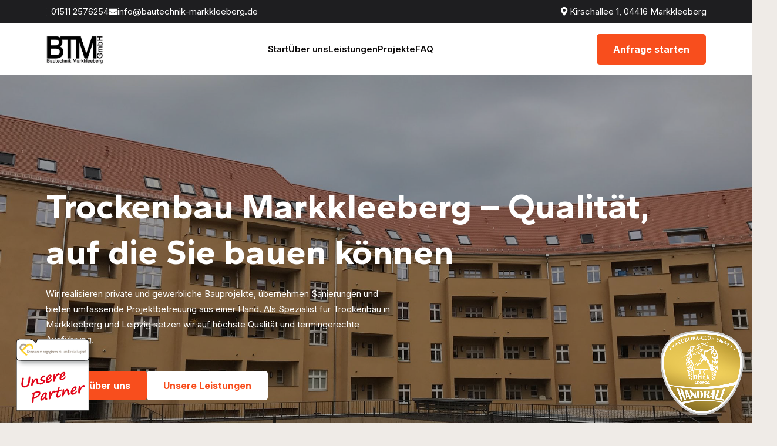

--- FILE ---
content_type: text/html
request_url: https://www.bautechnik-markkleeberg.de/
body_size: 9637
content:
<!DOCTYPE html>
<html lang="de">

<head>
    <meta charset="UTF-8">
    <meta name="viewport" content="width=device-width, initial-scale=1.0">
    <meta name="description" content="Trockenbau Markkleeberg - Professionelle Trockenbauarbeiten und Innenausbau in Markkleeberg und Leipzig. Deckensysteme, Wandsysteme, Bodensysteme und Dachgeschossausbau. 20 Jahre Erfahrung. Jetzt Angebot anfordern!">
    <meta name="keywords" content="Trockenbau Markkleeberg, Trockenbau Leipzig, Trockenbauarbeiten Markkleeberg, Innenausbau Markkleeberg, Bauunternehmen Markkleeberg, Bautechnik Markkleeberg">
    <meta name="author" content="Bautechnik Markkleeberg GmbH">
    <meta name="robots" content="index, follow">
    <link rel="shortcut icon" type="image/x-icon" href="assets/images/fav.png">
    <title>Trockenbau Markkleeberg | Professionelle Trockenbauarbeiten - Bautechnik Markkleeberg GmbH</title>
    <link rel="canonical" href="https://bautechnik-markkleeberg.de/index.html" />
    <!-- fontawesome css -->
    <link rel="stylesheet" preload href="assets/css/plugins/fontawesome.css">
    <link rel="stylesheet" preload href="assets/css/plugins/aos.css">
    <!-- swiper css-->
    <link rel="stylesheet" preload href="assets/css/plugins/odometer.css">
    <link rel="stylesheet" preload href="assets/css/plugins/swiper.css">
    <link rel="stylesheet" preload href="assets/css/plugins/metismenu.css">
    <link rel="stylesheet" preload href="assets/css/plugins/magnifying-popup.css">

    <!-- bootstrap css -->
    <link rel="stylesheet" preload href="assets/css/vendor/bootstrap.min.css">
    <!-- custom css here -->
    <link rel="stylesheet" preload href="assets/css/style.css">
    <link rel="icon" href="/assets/images/logo/2024-11-06.jpg" type="image/x-icon">

    <!-- Structured Data für lokales Business -->
    <script type="application/ld+json">
    {
      "@context": "https://schema.org",
      "@type": "LocalBusiness",
      "name": "Bautechnik Markkleeberg GmbH",
      "image": "https://bautechnik-markkleeberg.de/assets/images/logo/2024-11-06.jpg",
      "@id": "https://bautechnik-markkleeberg.de",
      "url": "https://bautechnik-markkleeberg.de",
      "telephone": "+4915112576254",
      "email": "info@bautechnik-markkleeberg.de",
      "address": {
        "@type": "PostalAddress",
        "streetAddress": "Kirschallee 1",
        "addressLocality": "Markkleeberg",
        "postalCode": "04416",
        "addressCountry": "DE"
      },
      "geo": {
        "@type": "GeoCoordinates",
        "latitude": 51.2756,
        "longitude": 12.3681
      },
      "openingHoursSpecification": {
        "@type": "OpeningHoursSpecification",
        "dayOfWeek": [
          "Monday",
          "Tuesday",
          "Wednesday",
          "Thursday",
          "Friday"
        ],
        "opens": "07:00",
        "closes": "17:00"
      },
      "priceRange": "$$",
      "description": "Trockenbau Markkleeberg - Professionelle Trockenbauarbeiten und Innenausbau mit 20 Jahren Erfahrung. Deckensysteme, Wandsysteme, Bodensysteme und Dachgeschossausbau in Markkleeberg und Leipzig.",
      "areaServed": {
        "@type": "City",
        "name": "Markkleeberg"
      },
      "serviceType": "Trockenbau, Innenausbau, Deckensysteme, Wandsysteme, Bodensysteme, Dachgeschossausbau"
    }
    </script>

</head>

<body>

    <!-- header two area start -->
    <header class="header-two header--sticky">
        <div class="header-top">
            <div class="container">
                <div class="row">
                    <div class="col-lg-12">
                        <div class="header-top-wrapper" style="padding-top: 1vh; padding-bottom: 1vh;">
                            <div class="left">
                                <div class="call">
                                    <i class="fa-light fa-mobile"></i>
                                    <a href="#">01511 2576254</a>
                                 
                                </div>
                                <div class="call">
                                    <i class="fa-solid fa-envelope"></i>
                                    <a href="info@bautechnik-markkleeberg.de">info@bautechnik-markkleeberg.de</a>
                                </div>
                            </div>
                            <div class="right">
                                <div class="social-header">
                                    <span>

                                       <div class="call">
                                  <i class="fa-solid fa-location-dot"></i>

                                    <a href="#">Kirschallee 1, 04416 Markkleeberg</a>
                                </div>
                                    </span>
 
                                </div>
                            </div>
                        </div>
                    </div>
                </div>
            </div>
        </div>
        <div class="header-two-main-wrapper">
            <div class="container">
                <div class="row">
                    <div class="col-lg-12">
                        <div class="header-two-wrapper">
                            <a href="index.html" class="logo-area">
                                <img style="height: 7vh;" src="assets/images/logo/2024-11-06.jpg" alt="Trockenbau Markkleeberg - Bautechnik Markkleeberg GmbH">
                            </a>
                            <div class="nav-area">
    <ul class="">
        <li class=" main-nav   project-a-after">
            <a href="index.html">Start</a>

        </li>

        <li class="main-nav  mega-menu">
            <a href="ueber.html">Über uns</a>
  
        </li>
        <li class="main-nav  mega-menu">
            <a href="leistungen.html">Leistungen</a>
          
        </li>
        <li class="main-nav  project-a-after">
            <a href=" projekte.html">Projekte</a>
           
        </li>
        
        </li>
        <li class="main-nav  project-a-after">
            <a href="faq.html">FAQ</a>
            
        </li>
         
        
    </ul>
</div>

<style>
html {
  scroll-behavior: smooth;
}
</style>
                            <div class="header-end">
                                <a href="#kontakt" class="rts-btn btn-primary">Anfrage starten</a>
                           
                                   
                                 

                                <style>
                                    /* Standardmäßig ausblenden */
.nav-btn.menu-btn.handy {
    display: none;
}

/* Auf mobilen Geräten anzeigen (max-width 768px ist ein typischer Breakpoint) */
@media (max-width: 768px) {
    .nav-btn.menu-btn.handy {
        display: block;
    }
}

                                </style>
                            </div>
                        </div>

                    </div>
                </div>
            </div>
        </div>
    </header>
    <!-- header two area end -->

    <div class="banner-two-swiper-main-wrapper">

        <div class="swiper mySwiper-banner2" dir="ltr">
        <div class="swiper-wrapper">
    <div class="swiper-slide">
        <!-- banner area start -->
        <div class="banner-area-start bg_banner-bg-area rts-section-gap bg_image">
            <div class="container">
                <div class="row">
                    <div class="col-lg-12">
                        <div class="banner-two-inner">
                          
                            <h1 class="title">Trockenbau Markkleeberg – Qualität, auf die Sie bauen können <br>
                              </h1>
                            <p class="disc">
                                Wir realisieren private und gewerbliche Bauprojekte, übernehmen Sanierungen
                                und bieten umfassende Projektbetreuung aus einer Hand. Als Spezialist für Trockenbau in Markkleeberg und Leipzig setzen wir auf höchste Qualität und termingerechte Ausführung.
                            </p>
                            <div class="button-wrapper">
                                <a href="/ueber.html" class="rts-btn btn-primary">Mehr über uns</a>
                                <a href="/leistungen.html" class="rts-btn btn-white">Unsere Leistungen</a>
                            </div>
                        </div>
                    </div>
                </div>
            </div>
        </div>
        <!-- banner area end -->
    </div>

 

    <div class="swiper-slide">
        <!-- banner area start -->
        <div class="banner-area-start bg_banner-bg-area three rts-section-gap bg_image">
            <div class="container">
                <div class="row">
                    <div class="col-lg-12">
                        <div class="banner-two-inner">
                          
                            <h1 class="title">Bautechnik Markkleeberg GmbH  <br>
                        
                            <p class="disc">
                                Ob Einfamilienhaus oder Industriehalle – wir setzen Ihre Vision mit höchstem Anspruch an Qualität und Nachhaltigkeit um. Professioneller Trockenbau in Markkleeberg und Umgebung.
                            </p>
                            <div class="button-wrapper">
                                <a href="" class="rts-btn btn-primary">Mehr über uns</a>
                                <a href="" class="rts-btn btn-white">Unsere Leistungen</a>
                            </div>
                        </div>
                    </div>
                </div>
            </div>
        </div>
        <!-- banner area end -->
    </div>
</div>

        </div>

      
        <div class="swiper-pagination"></div>
    </div>
<div class="we-area-offering-service-area rts-section-gap">
        <div class="container">
            <div class="row">
                <div class="col-lg-12">
                    <div class="title-style-two-center">
                        <h2 class="title">Unsere Leistungen</h2>
                         
                    </div>
                </div>
            </div>
            <div class="row mt--45">
                <div class="col-lg-12">
                   <ul class="nav nav-tabs tab-area-service-button flex-nowrap overflow-auto" id="myTab" role="tablist" style="gap: 10px;">
    <li class="nav-item" role="presentation">
        <button class="nav-link active" id="home-tab" data-bs-toggle="tab" data-bs-target="#home"
            type="button" role="tab" aria-controls="home" aria-selected="true">Deckensysteme</button>
    </li>
    <li class="nav-item" role="presentation">
        <button class="nav-link" id="profile-tab" data-bs-toggle="tab" data-bs-target="#profile"
            type="button" role="tab" aria-controls="profile" aria-selected="false">Wandsysteme</button>
    </li>
    <li class="nav-item" role="presentation">
        <button class="nav-link" id="contact-tab" data-bs-toggle="tab" data-bs-target="#contact"
            type="button" role="tab" aria-controls="contact" aria-selected="false">Bodensysteme</button>
    </li>
    <li class="nav-item" role="presentation">
        <button class="nav-link" id="contacts-tab" data-bs-toggle="tab" data-bs-target="#contacts"
            type="button" role="tab" aria-controls="contacts" aria-selected="false">Dachgeschossbau</button>
    </li>
</ul>

                    <div class="tab-content" id="myTabContent">
                        <div class="tab-pane fade mt--5 show active" id="home" role="tabpanel"
                            aria-labelledby="home-tab">
                            <div class="service-content-inner-wrapper bg_image">
    <div class="inner">

        <style>
     .service-content-inner-wrapper {
    background-image:none !important;
    background-color: #1e1e20 !important;
    
}
        </style>
        <h4 class="title">
            Hochwertige Deckensysteme für jede Anforderung – stabil, effizient und passgenau montiert.
        </h4>
        <p class="disc">
            Unsere Deckenlösungen bieten zuverlässige Tragfähigkeit, optimale Schalldämmung und modernes Design – 
            individuell angepasst an Neubau, Sanierung oder Ausbau. Wir kombinieren langjährige Erfahrung mit innovativer Technik, 
            um wirtschaftliche und langlebige Ergebnisse zu garantieren – für Wohn- und Gewerbebauten jeder Art.
        </p>
        <div class="wrapper-check-area-start">
            <div class="single">
                <i class="fa-solid fa-circle-check"></i>
                <p>Individuelle Deckenkonstruktionen</p>
            </div>
            <div class="single">
                <i class="fa-solid fa-circle-check"></i>
                <p>Hohe Schall- und Brandschutzwerte</p>
            </div>
            <div class="single">
                <i class="fa-solid fa-circle-check"></i>
                <p>Effiziente und schnelle Montage</p>
            </div>
            <div class="single">
                <i class="fa-solid fa-circle-check"></i>
                <p>Optimal abgestimmt auf Wand- und Bodensysteme</p>
            </div>
        </div>
        <a href="appoinment.html" class="rts-btn btn-primary">Angebot anfordern</a>
    </div>
</div>

<style>
    .fixed-image {
      position: fixed;
      bottom: 10px;
      right: 10px;
      width: 150px; /* Größe anpassen */
      height: auto;
      z-index: 1000;
    }
  </style>
  <a href="https://www.scdhfk-handball.de" target="_blank">
      <a href="https://www.scdhfk-handball.de" target="_blank">
    <img src="bilder/DHFK-Werbepartner/Logo.png" alt="Festes Bild" class="fixed-image">
</a>
</a>

                        </div>
                        <div class="tab-pane fade mt--5" id="profile" role="tabpanel" aria-labelledby="profile-tab">
    <div class="service-content-inner-wrapper bg_image">
        <div class="inner">

            <h4 class="title">
                Präzise gefertigte Wandsysteme – funktional, flexibel und perfekt integriert.
            </h4>
            <p class="disc">
                Unsere Wandsysteme überzeugen durch hohe Stabilität, vielseitige Einsatzmöglichkeiten und 
                moderne Optik. Ob tragende oder nicht tragende Innenwände – wir bieten maßgeschneiderte Lösungen für Wohn-,
                Industrie- und Gewerbebauten. Dabei legen wir besonderen Wert auf Schallschutz, Brandschutz und schnelle 
                Montagezeiten.
            </p>
            <div class="wrapper-check-area-start">
                <div class="single">
                    <i class="fa-solid fa-circle-check"></i>
                    <p>Tragende und nicht tragende Wände</p>
                </div>
                <div class="single">
                    <i class="fa-solid fa-circle-check"></i>
                    <p>Hoher Schall- und Brandschutz</p>
                </div>
                <div class="single">
                    <i class="fa-solid fa-circle-check"></i>
                    <p>Individuelle Anpassung an Raumkonzepte</p>
                </div>
                <div class="single">
                    <i class="fa-solid fa-circle-check"></i>
                    <p>Schnelle und saubere Montage</p>
                </div>
            </div>
            <a href="appoinment.html" class="rts-btn btn-primary">Angebot anfordern</a>
        </div>
    </div>
</div>

                        <div class="tab-pane fade mt--5" id="contact" role="tabpanel" aria-labelledby="contact-tab">
    <div class="service-content-inner-wrapper bg_image">
        <div class="inner">

            <h4 class="title">
                Robuste Bodensysteme – langlebig, belastbar und funktional für jede Nutzung.
            </h4>
            <p class="disc">
                Unsere Bodensysteme vereinen höchste Qualitätsstandards mit effizienter Verlegung. Ob Trockenestrich, 
                Doppelboden oder spezielle Lösungen für Industrie und Gewerbe – wir bieten Systeme, die allen 
                Anforderungen an Schallschutz, Tragfähigkeit und Design gerecht werden. Ideal für Neu- und Altbauprojekte.
            </p>
            <div class="wrapper-check-area-start">
                <div class="single">
                    <i class="fa-solid fa-circle-check"></i>
                    <p>Trocken- und Hohlbodensysteme</p>
                </div>
                <div class="single">
                    <i class="fa-solid fa-circle-check"></i>
                    <p>Schall- und Wärmedämmung integriert</p>
                </div>
                <div class="single">
                    <i class="fa-solid fa-circle-check"></i>
                    <p>Belastbare Lösungen für Gewerbe und Wohnen</p>
                </div>
                <div class="single">
                    <i class="fa-solid fa-circle-check"></i>
                    <p>Schnelle Verlegung und kurze Trocknungszeiten</p>
                </div>
            </div>
            <a href="appoinment.html" class="rts-btn btn-primary">Angebot anfordern</a>
        </div>
    </div>
</div>
 
                    <div class="tab-pane fade mt--5" id="contacts" role="tabpanel" aria-labelledby="contacts-tab">
    <div class="service-content-inner-wrapper bg_image">
        <div class="inner">

            <h4 class="title">
                Dachgeschossausbau nach Maß – mehr Raum, mehr Wert, mehr Lebensqualität.
            </h4>
            <p class="disc">
                Wir verwandeln ungenutzte Dachräume in funktionale und stilvolle Wohn- oder Arbeitsbereiche. 
                Unser Dachgeschossausbau verbindet präzise Planung mit hochwertiger Ausführung – inklusive Dämmung, 
                Schallschutz, Brandschutz und maßgeschneiderter Innenraumgestaltung. Für Alt- und Neubauten gleichermaßen geeignet.
            </p>
            <div class="wrapper-check-area-start">
                <div class="single">
                    <i class="fa-solid fa-circle-check"></i>
                    <p>Kompletter Innenausbau unter dem Dach</p>
                </div>
                <div class="single">
                    <i class="fa-solid fa-circle-check"></i>
                    <p>Optimierte Dämm- und Energieschutzlösungen</p>
                </div>
                <div class="single">
                    <i class="fa-solid fa-circle-check"></i>
                    <p>Mehr Wohnraum ohne Neubau</p>
                </div>
                <div class="single">
                    <i class="fa-solid fa-circle-check"></i>
                    <p>Professionelle Ausführung aus einer Hand</p>
                </div>
            </div>
            <a href="appoinment.html" class="rts-btn btn-primary">Angebot anfordern</a>
        </div>
    </div>
</div>

                    </div>
                </div>
            </div>
        </div>
    </div>


    <div class="how-we-work-area rts-section-gapTop pb--60 bg_dark">
    <div class="container">
        <div class="row align-items-center">
            <div class="col-xl-6 col-lg-12 pr--60 pr_md--0 pr_sm--0 mb_md--30 mb_sm--30">
                <div class="how-we-work-area-content-wrapper">
                    <div class="title-style-two-left mb--40">
                        <h2 class="title">20 Jahre Erfahrung im Trockenbau</h2>
                        <p class="pre">
                            Die Bautechnik Markkleeberg GmbH steht für Qualität, Verlässlichkeit und maßgeschneiderte Lösungen im Trockenbau. 
                            Mit Leidenschaft für Präzision und jahrzehntelanger Erfahrung realisieren wir Trockenbau-Projekte in Markkleeberg und Leipzig im Bereich Decke, Wand, Boden und Dachgeschossausbau – termintreu, wirtschaftlich und auf höchstem technischem Niveau.
                        </p>
                    </div>
                    <div class="single-working-process-area">
                        <div class="icon">
                            <img src="assets/images/working-process/icons/01.svg" alt="process">
                        </div>
                        <div class="inner-content">
                            <h5 class="title">Erfahrung & Qualität</h5>
                            <p class="disc">
                                Seit vielen Jahren vertrauen Bauherren, Architekten und Unternehmen auf unsere Fachkompetenz. 
                                Unsere qualifizierten Teams garantieren beste Ausführung – bis ins Detail.
                            </p>
                        </div>
                    </div>
                    <div class="single-working-process-area">
                        <div class="icon">
                            <img src="assets/images/working-process/icons/02.svg" alt="process">
                        </div>
                        <div class="inner-content">
                            <h5 class="title">Reibungslose Projektabläufe</h5>
                            <p class="disc">
                                Von der Planung über die Koordination bis zur Ausführung – wir arbeiten effizient, lösungsorientiert und immer im Sinne unserer Kunden. So entstehen Räume mit Substanz und Zukunft.
                            </p>
                        </div>
                    </div>
                    <div class="single-working-process-area">
                        <div class="icon">
                            <img src="assets/images/working-process/icons/03.svg" alt="process">
                        </div>
                        <div class="inner-content">
                            <h5 class="title">Verlässlicher Partner – auch nach Projektende</h5>
                            <p class="disc">
                                Wir begleiten unsere Kunden über die Bauphase hinaus. Qualitätssicherung, Betreuung und Nacharbeiten gehören für uns zum Selbstverständnis. 
                            </p>
                        </div>
                    </div>
                </div>
            </div>
            <div class="col-xl-6 col-lg-12 pl--25">
                <div class="thumbnail-how-works">
                    <div class="reveal-item overflow-hidden aos-init">
                        <div class="reveal-animation reveal-end reveal-primary aos aos-init" data-aos="reveal-end">
                        </div>
                        <img src="bilder/Penthouse Am Bauernteich//IMG-20250523-WA0053.jpg" alt="Trockenbau Markkleeberg - Referenzprojekt">
                    </div>
                </div>
            </div>
        </div>
    </div>
</div>

    <!-- construction portfolio area start -->
    <div class="construction-portfolio-area rts-section-gap">
    <div class="container">
        <div class="row">
            <div class="col-lg-12">
                <div class="title-area-wrapper-main-two">
                    <div class="title-style-two-left">
                        <h2 class="title">Unsere Bauprojekte im Überblick</h2>
                        <p class="disc">
                            Von hochwertigen Deckensystemen bis zum kompletten Dachgeschossausbau – hier zeigen wir Ihnen ausgewählte Referenzprojekte aus unserem Trockenbau in Markkleeberg und Leipzig, die wir mit Präzision, Effizienz und einem hohen Anspruch an Qualität umgesetzt haben.
                        </p>
                    </div>
                 <a href="/projekte.html" class="rts-btn btn-primary">Alle Projekte ansehen</a>

                </div>
            </div>
        </div>
    </div>
    <div class="container mt--65">
        <div class="row g-24">
            <div class="col-lg-12">
                <div class="portfolio-two-swiper-main-wrapper">
                    <div class="swiper mySwiper-portfolio-two" dir="ltr">
                        <div class="swiper-wrapper">
                            <!-- Projekt 1 -->
  <div class="swiper-slide">
                                <div class="single-construction-portfolio">
                                    <div class="thumbnail">
                                        <img src="Haus am Flussufer Leipzig/Ansicht 1 MW.jpg" alt="Bauprojekt Haus am Flussufer Leipzig">
                                        <div class="map-area">
                                            <i class="fa-light fa-location-dot"></i>
                                            <span>Haus am Flussufer</span>
                                        </div>
                                    </div>
                               
                                   
                                </div>
                            </div>

                              <div class="swiper-slide">
                                <div class="single-construction-portfolio">
                                    <div class="thumbnail">
                                        <img src="Motorenwerke Leipzig/WhatsApp Bild 2025-06-06 um 11.36.58_2d63963e.jpg" alt="Bauprojekt Motorenwerke Leipzig">
                                        <div class="map-area">
                                            <i class="fa-light fa-location-dot"></i>
                                            <span>Motorenwerke Leipzig</span>
                                        </div>
                                    </div>
                               
                                   
                                </div>
                            </div>



                              <div class="swiper-slide">
                                <div class="single-construction-portfolio">
                                    <div class="thumbnail">
                                        <img src="Wolfgang-Heinze-Str. 28 Leipzig/WhatsApp Bild 2025-06-06 um 11.36.53_b93fe709.jpg" alt="Bauprojekt Wolfgang-Heinze-Str. 28 Leipzig">
                                        <div class="map-area">
                                            <i class="fa-light fa-location-dot"></i>
                                            <span>Wolfgang-Heinze-Str. 28 Leipzig</span>
                                        </div>
                                    </div>
                               
                                   
                                </div>
                            </div>



                            <div class="swiper-slide">
                                <div class="single-construction-portfolio">
                                    <div class="thumbnail">
                                        <img src="bilder/Chopinstraße Leipzig/IMG-20250523-WA0043.jpg" alt="Bauprojekt Chopinstraße Leipzig">
                                        <div class="map-area">
                                            <i class="fa-light fa-location-dot"></i>
                                            <span>Chopinstraße Leipzig</span>
                                        </div>
                                    </div>
                               
                                   
                                </div>
                            </div>
                            <!-- Projekt 2 -->
                            <div class="swiper-slide">
                                <div class="single-construction-portfolio">
                                    <div class="thumbnail">
                                        <img src="bilder/Penthouse Am Bauernteich/IMG-20250523-WA0049.jpg" alt="Bauprojekt Penthouse Am Bauernteich">
                                        <div class="map-area">
                                            <i class="fa-light fa-location-dot"></i>
                                            <span>Penthouse Am Bauernteich</span>
                                        </div>
                                    </div>
                                   
                                   
                                </div>
                            </div>

                              <div class="swiper-slide">
                                <div class="single-construction-portfolio">
                                    <div class="thumbnail">
                                        <img src="bilder/gohlis/IMG-20250523-WA0046.jpg"  alt="Bauprojekt Gohlis Carré Leipzig">
                                        <div class="map-area">
                                            <i class="fa-light fa-location-dot"></i>
                                            <span>Gohlis Carré Leipzig</span>
                                        </div>
                                    </div>
                                   
                                   
                                </div>
                            </div>

                                 <div class="swiper-slide">
                                <div class="single-construction-portfolio">
                                    <div class="thumbnail">
                                        <img src="bilder/Perfas Wurzen/005.jpg"  alt="Bauprojekt Perfas Wurzen">
                                        <div class="map-area">
                                            <i class="fa-light fa-location-dot"></i>
                                            <span>Perfas Wurzen</span>
                                        </div>
                                    </div>
                                   
                                   
                                </div>
                            </div>
                            <!-- Weitere Projekte können hier ergänzt werden -->
                        </div>


                        <style>
                            .swiper-slide .thumbnail img {
    height: 500px; /* gewünschte einheitliche Höhe */
    width: 100%;
    object-fit: cover; /* Bild wird zugeschnitten, um den Container zu füllen */
    display: block;
}

                        </style>
                    </div>
                    <div class="swiper-button-prev"><i class="fas fa-chevron-right"></i></div>
                    <div class="swiper-button-next"><i class="fas fa-chevron-left"></i></div>
                </div>
            </div>
        </div>
    </div>
</div>


    
    <!-- construction portfolio area end -->

    <!-- project finmished area start -->
<div class="project-finished-area-start rts-section-gap portfolio-bg_iamge bg_image" style="background: none !important; background-color: #1e1e20 !important;">
    <div class="container">
        <div class="row">
            <div class="col-lg-12">
                <div class="title-style-two-left">
                    <h2 class="title">Qualität & Kompetenz</h2>
                    <p class="disc">
                        Seit zwei Jahrzehnten stehen wir für Qualität, Zuverlässigkeit und Innovationskraft im Trockenbau. Mit jedem Projekt in Markkleeberg und Leipzig wachsen unsere Erfahrung und unser Anspruch an Exzellenz. Ihr verlässlicher Partner für Trockenbau in Markkleeberg.
                    </p>
                </div>
            </div>
        </div>

        <!-- Start: Zwei Spalten nebeneinander -->
        <div class="row mt--45 align-items-center">
            <!-- Linke Spalte: Fakten -->
            <div class="col-xl-6">
                <div class="funfacts-area--two-wrapper">
                    <!-- Abgeschlossene Bauprojekte -->
                    <div class="single-fun-facts">
                        <div class="start-part">
                            <div class="icon">
                                <img src="assets/images/portfolio/icons/01.svg" alt="portfolio">
                            </div>
                            <div class="content-wrapper">
                                <h2 class="counter title"><span class="odometer" data-count="350">00</span>+</h2>
                                <span class="deg">Abgeschlossene Bauprojekte</span>
                            </div>
                        </div>
                        <div class="end-part">
                            <p class="disc">Vom Einfamilienhaus bis zum Gewerbebau – über 350 Projekte wurden erfolgreich umgesetzt.</p>
                        </div>
                    </div>

                    <!-- Mitarbeiter -->
                    <div class="single-fun-facts">
                        <div class="start-part">
                            <div class="icon">
                                <img src="assets/images/portfolio/icons/02.svg" alt="portfolio">
                            </div>
                            <div class="content-wrapper">
                                <h2 class="counter title"><span class="odometer" data-count="5">00</span>+</h2>
                                <span class="deg">Mitarbeiter</span>
                            </div>
                        </div>
                        <div class="end-part">
                            <p class="disc">Ein eingespieltes Team aus Meistern, Technikern und Facharbeitern sorgt für höchste Qualität.</p>
                        </div>
                    </div>

                    <!-- Zufriedene Kunden -->
                    <div class="single-fun-facts">
                        <div class="start-part">
                            <div class="icon">
                                <img src="assets/images/portfolio/icons/03.svg" alt="portfolio">
                            </div>
                            <div class="content-wrapper">
                                <h2 class="counter title"><span class="odometer" data-count="98">00</span>%</h2>
                                <span class="deg">Zufriedene Kunden</span>
                            </div>
                        </div>
                        <div class="end-part">
                            <p class="disc">Unsere Weiterempfehlungsrate spricht für sich – Vertrauen ist unser Fundament.</p>
                        </div>
                    </div>

                    <!-- Jahre Erfahrung -->
                    <div class="single-fun-facts">
                        <div class="start-part">
                            <div class="icon">
                                <img src="assets/images/portfolio/icons/04.svg" alt="portfolio">
                            </div>
                            <div class="content-wrapper">
                                <h2 class="counter title"><span class="odometer" data-count="20">00</span></h2>
                                <span class="deg">Jahre Erfahrung</span>
                            </div>
                        </div>
                        <div class="end-part">
                            <p class="disc">Seit über zwei Jahrzehnten realisieren wir Bauprojekte mit höchsten Ansprüchen an Qualität, Zuverlässigkeit und Präzision.</p>
                        </div>
                    </div>
                </div>
            </div>

            <!-- Rechte Spalte: Bild -->
            <div class="col-xl-6 text-center">
                <img src="bilder/Logos, Bilder/IMG-20250523-WA0045.jpg" alt="Bautechnik Markkleeberg - Qualität & Kompetenz" class="img-fluid rounded-3 shadow-lg">
            </div>
        </div>
        <!-- Ende: Zwei Spalten -->
    </div>
</div>



    <!-- project finmished area end -->


    <!-- rts service area start -->
    
    <!-- rts service area end -->


    <!-- about area start -->
    
    <!-- about area end -->
  
    <!-- we area ofering area start -->
    
    <!-- we area ofering area end -->

    <!-- how we works area starts -->
  
    <!-- how we works area end -->



    <!-- rts faq area start -->
    <div class="rts-faq-area rts-section-gap">
    <div class="container">
        <div class="row">
            <div class="col-lg-12">
                <div class="faq-main-wrapper-one">
                    <h2 class="title">Häufige Fragen zur Bautechnik Markkleeberg GmbH</h2>
                    <div class="faq-inner-one">
                        <div class="accordion" id="accordionExample">
                            <div class="accordion-item active">
                                <h2 class="accordion-header" id="headingOne">
                                    <button class="accordion-button" type="button" data-bs-toggle="collapse"
                                        data-bs-target="#collapseOne" aria-expanded="true"
                                        aria-controls="collapseOne">
                                        Wie lange dauert ein typisches Bauprojekt?
                                    </button>
                                </h2>
                                <div id="collapseOne" class="accordion-collapse collapse show"
                                    aria-labelledby="headingOne" data-bs-parent="#accordionExample">
                                    <div class="accordion-body">
                                        Die Dauer variiert je nach Projektgröße. Der Innenausbau dauert in der Regel 1 Monat, größere Gewerbeobjekte entsprechend länger.
                                    </div>
                                </div>
                            </div>
                            <div class="accordion-item">
                                <h2 class="accordion-header" id="headingTwo">
                                    <button class="accordion-button collapsed" type="button"
                                        data-bs-toggle="collapse" data-bs-target="#collapseTwo"
                                        aria-expanded="false" aria-controls="collapseTwo">
                                        Wie sichern Sie die Einhaltung des Budgets?
                                    </button>
                                </h2>
                                <div id="collapseTwo" class="accordion-collapse collapse"
                                    aria-labelledby="headingTwo" data-bs-parent="#accordionExample">
                                    <div class="accordion-body">
                                        Durch transparente Kalkulation, regelmäßige Kostenkontrolle und eine enge Kommunikation mit unseren Auftraggebern.
                                    </div>
                                </div>
                            </div>
                            
                        <div class="accordion-item">
    <h2 class="accordion-header" id="headingFour">
        <button class="accordion-button collapsed" type="button"
            data-bs-toggle="collapse" data-bs-target="#collapseFour"
            aria-expanded="false" aria-controls="collapseFour">
            Welche Bauleistungen bieten Sie an?
        </button>
    </h2>
    <div id="collapseFour" class="accordion-collapse collapse"
        aria-labelledby="headingFour" data-bs-parent="#accordionExample">
        <div class="accordion-body">
            Unser Leistungsspektrum im Trockenbau umfasst Deckensysteme, Wandsysteme, Bodensysteme sowie den Dachgeschossausbau. Als Spezialist für Trockenbau in Markkleeberg bieten wir professionelle Lösungen für private und gewerbliche Bauprojekte.
        </div>
    </div>
</div>
  <div class="accordion-item">
    <h2 class="accordion-header" id="headingFive">
        <button class="accordion-button collapsed" type="button"
            data-bs-toggle="collapse" data-bs-target="#collapseFive"
            aria-expanded="false" aria-controls="collapseFive">
            In welchen Regionen sind Sie aktiv?
        </button>
    </h2>
    <div id="collapseFive" class="accordion-collapse collapse"
        aria-labelledby="headingFive" data-bs-parent="#accordionExample">
        <div class="accordion-body">
            Wir arbeiten hauptsächlich in Leipzig, Markkleeberg und Umgebung – realisieren aber auch Trockenbau-Projekte in ganz Sachsen sowie auf Anfrage in Thüringen und Sachsen-Anhalt. Unser Fokus liegt auf dem Trockenbau in Markkleeberg und der Region.
        </div>
    </div>
</div>

                        </div>
                        <div class="thumbnail-image">
                            <div class="reveal-item overflow-hidden aos-init">
                                <div class="reveal-animation reveal-end reveal-primary aos aos-init"
                                    data-aos="reveal-end">
                                </div>
                                <img src="bilder/Penthouse Am Bauernteich/IMG-20250523-WA0050.jpg" alt="Trockenbau Markkleeberg - Referenzprojekt">
                            </div>
                        </div>
                    </div>
                </div>
            </div>
        </div>
    </div>
</div>

    <!-- rts faq area end -->


    <!-- rts blog area start -->
    
    <!-- rts blog area end -->

    <!-- rts brand area start -->

    <!-- rts brand area end -->

    <!-- rts footer two area start -->
    <div class="rts-footer-two-area rts-section-gapTop bg_image">
    <div class="container">
        <div class="row g-24">
            <div id="kontakt" class="col-xl-6">
               <div class="contact-area-two-left-image" style="position: relative; overflow: hidden;">
    <img src="bilder/Perfas Wurzen/004.jpg" alt="Kontakt Bautechnik Markkleeberg" style="width: 100%; height: auto; display: block;">
    
    <!-- Dunkler Overlay -->
    <div style="
        position: absolute;
        top: 0; left: 0;
        width: 100%; height: 100%;
        background: rgba(0, 0, 0, 0.5);
        z-index: 1;
    "></div>

    <!-- Inhalt über dem Overlay -->
    <div class="inner-content-large-image-footer" style="position: absolute; z-index: 2; top: 50%; left: 50%; transform: translate(-50%, -50%); text-align: center;">
        <span class="pre" style="color: white;">Kontakt</span>
        <h3 class="title" style="color: white;">Nimm Kontakt zu uns auf</h3>
        <p class="disc" style="color: white;">
            Wir beantworten gerne all Ihre Fragen und finden gemeinsam die passende Lösung für Ihr Bauvorhaben.
        </p>
        <div class="call-to-area" style="margin-top: 15px;">
            <div class="icon">
                <img src="assets/images/footer/01.svg" alt="footer">
            </div>
            <div class="inner" style="padding-bottom: 10vh;">
                <span style="color: white;">Rufen Sie uns an:</span><br>
                <a href="tel:+4915112576254" style="color: white; font-weight: bold;">+49 1511 2576254</a>
            </div>
        </div>
    </div>
</div>

            </div>
            <div class="col-xl-6">
                <form action="https://api.web3forms.com/submit" method="POST" class="footer-form-two">
    <h4 class="title">Kostenlose Beratung vereinbaren</h4>

    <!-- Web3Forms Access Key -->
    <input type="hidden" name="access_key" value="d2aeb19e-fa64-4f26-82cf-0b1e0e4c23fa">

    <!-- Optional: Redirect nach Absenden -->
    <input type="hidden" name="redirect" value="https://deine-domain.de/danke.html">

    <!-- Optional: Betreff in der E-Mail -->
    <input type="hidden" name="subject" value="Neue Beratungsanfrage über Webseite">

    <!-- Name -->
    <div class="single-input">
        <label for="name">Ihr Name*</label>
        <input type="text" id="name" name="name" required>
    </div>

    <!-- E-Mail -->
    <div class="single-input">
        <label for="email">Ihre E-Mail-Adresse*</label>
        <input type="email" id="email" name="email" required>
    </div>

    <!-- Telefonnummer -->
    <div class="single-input">
        <label for="number">Ihre Telefonnummer*</label>
        <input type="text" id="number" name="phone" required>
    </div>

    <!-- Auswahlfeld -->
    <div class="single-input">
        <label>Worum geht es bei Ihrer Anfrage?</label>
        <select name="thema" class="wide mb--20" required>
            <option value="">Thema auswählen</option>
            <option value="Neubau">Neubau</option>
            <option value="Sanierung">Sanierung</option>
            <option value="Beratung">Beratung</option>
        </select>
    </div>

    <!-- Nachricht -->
    <div class="single-input">
        <label for="message">Ihre Nachricht</label>
        <textarea name="message" id="message" rows="4"></textarea>
    </div>

    <!-- Datenschutzabfrage (optional) -->
    <div class="single-input">
        <label>
            <input type="checkbox" name="privacy" required>
            Ich habe die <a href="/datenschutz" target="_blank">Datenschutzerklärung</a> gelesen und akzeptiere sie.
        </label>
    </div>

    <!-- Spam-Schutz von Web3Forms -->
    <input type="hidden" name="botcheck" value="">

    <!-- Absenden -->
    <button type="submit" class="rts-btn btn-primary">Jetzt Angebot anfordern</button>
</form>

            </div>
        </div>
    </div>



    <div class="container">
    <div class="row align-items-center justify-content-between">
        <!-- Linke Seite: Copyright -->
        <div class="col-md-6 col-sm-12">
            <div class="copyright-area-wrapper">
                <p class="mb-0">
                    Copyright &copy;
                    <script>document.write(new Date().getFullYear())</script>
                    Bautechnik Markkleeberg GmbH. Alle Rechte vorbehalten.
                </p>
            </div>
        </div>

        <!-- Rechte Seite: Impressum & Datenschutz -->
        <div class="col-md-6 col-sm-12 text-md-end text-sm-start mt-2 mt-md-0">
            <div class="footer-links">
                <a href="impressum.html" class="me-3">Impressum</a>
                <a href="datenschutz.html" class="me-3">Datenschutz</a>
            </div>
        </div>
    </div>
    <!-- Ort-Seiten Verlinkungen -->
    <div class="row mt-4">
        <div class="col-12 text-center">
            <p class="mb-2" style="color: #999; font-size: 14px;">Trockenbau in weiteren Orten:</p>
            <div class="footer-links" style="display: flex; justify-content: center; gap: 15px; flex-wrap: wrap;">
                <a href="trockenbau-leipzig.html" style="color: #999; text-decoration: none;">Trockenbau Leipzig</a>
                <a href="trockenbau-wurzen.html" style="color: #999; text-decoration: none;">Trockenbau Wurzen</a>
            </div>
        </div>
    </div>
</div>

</div>

    <!-- rts footer two area end -->

    <div id="side-bar" class="side-bar header-two">
    <button class="close-icon-menu"><i class="far fa-times"></i></button>
    <!-- inner menu area desktop start -->
    <div class="inner-main-wrapper-desk">
        <div class="thumbnail">
            <img src="assets/images/banner/04.jpg" alt="elevate">
        </div>
         
    </div>
    <!-- mobile menu area start -->
    <div class="mobile-menu d-block d-xl-none">
        <nav class="nav-main mainmenu-nav mt--30">
            <ul class="mainmenu metismenu" id="mobile-menu-active">
                <li class="">
                    <a href="index.html" class="main">Start</a>
                   
                </li>
                <li class="">
                    <a href="ueber.html" class="main">Über uns</a>
                    
                </li>
                <li class="">
                    <a href="leistungen.html" class="main">Leistungen</a>
                   
                </li>
                <li class="">
                    <a href="galerie.html" class="main">Galerie</a>
                
                </li>
                <li class="">
                    <a href="faq.html" class="main">Faq</a>
                    
                </li>
                
                
            </ul>
        </nav>

        
    </div>

<script>
    document.addEventListener('DOMContentLoaded', function () {
        const sidebar = document.getElementById('side-bar');
        const menuLinks = document.querySelectorAll('#side-bar .main');

        menuLinks.forEach(link => {
            link.addEventListener('click', function () {
                // Schließt den Sidebar durch Entfernen der Klasse 'show'
                sidebar.classList.remove('show');
                document.body.classList.remove('side-bar-active'); // falls benutzt
            });
        });
    });
</script>

    <!-- mobile menu area end -->
</div>

    <!-- progress area start -->
<!-- <div id="elevate-load">
    <div class="loader-wrapper">
        <div class="lds-ellipsis">
            <div></div>
            <div></div>
            <div></div>
            <div></div>
        </div>
    </div>
</div> -->
<!-- progress area end -->

<!-- rtl btn area start -->
 
<!-- rtl btn area end -->

<!-- progress area start -->
 
<!-- progress area end -->


<!-- offcanvase search -->
<div class="search-input-area">
    <div class="container">
        <div class="search-input-inner">
            <div class="input-div">
                <input class="search-input autocomplete" type="text" placeholder="Search by keyword or #">
                <button><i class="far fa-search"></i></button>
            </div>
        </div>
    </div>
    <div id="close" class="search-close-icon"><i class="far fa-times"></i></div>
</div>
<div id="anywhere-home" class="">
</div>

<!-- scripts -->
<script src="assets/js/plugins/jquery.js"></script>
<script src="assets/js/vendor/bootstrap.min.js"></script>

<script src="assets/js/plugins/odometer.js"></script>
<script src="assets/js/plugins/jquery-appear.js"></script>

<script src="assets/js/plugins/metismenu.js"></script>
<script src="assets/js/plugins/swiper.js"></script>
<script src="assets/js/plugins/aos.js"></script>
<script src="assets/js/plugins/nice-select.js"></script>
<script src="assets/js/plugins/smooth-scroll.js"></script>
<script src="assets/js/vendor/waw.js"></script>

<script src="https://maps.googleapis.com/maps/api/js?key=AIzaSyAuSiPhoDaOJ7aqtJVtQhYhLzwwJ7rQlmA"></script>
<script src="assets/js/vendor/marker.js"></script>
<script src="assets/js/vendor/map-content.js"></script>
<script src="assets/js/vendor/info-box.js"></script>
<script src="https://html.themewant.com/golfy/assets/js/plugins/magnific-popup.js"></script>

<script src="assets/js/plugins/contact.form.js"></script>

<script src="assets/js/main.js"></script>

    <script>
        document.addEventListener('DOMContentLoaded', () => {
            const accordionItems = document.querySelectorAll('.accordion-item');

            accordionItems.forEach(item => {
                const button = item.querySelector('.accordion-button');

                button.addEventListener('click', () => {
                    // Remove 'active' class from all accordion items
                    accordionItems.forEach(i => i.classList.remove('active'));

                    // add active class when accordion in opened.
                    if (button.getAttribute('aria-expanded') === 'true') {
                        item.classList.add('active');
                    }
                });
            });
        });

    </script>
    <script>
        let lastScrollY = window.scrollY;
        let marquee = document.querySelector('.marquee');
        let position = 0; // Current position of the marquee text
        let scrollTimeout;

        // Function to update marquee position based on scroll
        function updateMarqueeOnScroll() {
            const currentScrollY = window.scrollY;

            // Determine scroll direction
            if (currentScrollY > lastScrollY) {
                // Scrolling down: Move marquee left
                position -= 4; // Adjust speed as needed
            } else if (currentScrollY < lastScrollY) {
                // Scrolling up: Move marquee right
                position += 4; // Adjust speed as needed
            }

            // Update marquee position
            marquee.style.transform = `translateX(${position}px)`;

            lastScrollY = currentScrollY;

            // Clear timeout and reset after scrolling stops
            clearTimeout(scrollTimeout);
            scrollTimeout = setTimeout(() => marquee.style.transform = `translateX(${position}px)`, 50);
        }

        // Listen for scroll events
        window.addEventListener('scroll', updateMarqueeOnScroll);
    </script>
    <!-- Fixed bottom left image -->
    <div class="fixed-bottom-left-image">
        <a href="https://p-h-s-druck.eu/6_89163" target="_blank" rel="noopener noreferrer">
            <img src="bilder/btn_6_89163.png" alt="Button">
        </a>
    </div>
</body>

</html>

--- FILE ---
content_type: text/css
request_url: https://www.bautechnik-markkleeberg.de/assets/css/plugins/odometer.css
body_size: 6
content:
.odometer.odometer-auto-theme,.odometer.odometer-theme-default {
    display: inline-block;
    vertical-align: middle;
    position: relative
}

.odometer.odometer-auto-theme .odometer-digit,.odometer.odometer-theme-default .odometer-digit {
    display: inline-block;
    vertical-align: middle;
    position: relative
}

.odometer.odometer-auto-theme .odometer-digit .odometer-digit-spacer,.odometer.odometer-theme-default .odometer-digit .odometer-digit-spacer {
    display: inline-block;
    vertical-align: middle;
    visibility: hidden
}

.odometer.odometer-auto-theme .odometer-digit .odometer-digit-inner,.odometer.odometer-theme-default .odometer-digit .odometer-digit-inner {
    text-align: left;
    display: block;
    position: absolute;
    top: 0;
    left: 0;
    right: 0;
    bottom: 0;
    overflow: hidden
}

.odometer.odometer-auto-theme .odometer-digit .odometer-ribbon,.odometer.odometer-theme-default .odometer-digit .odometer-ribbon {
    display: block
}

.odometer.odometer-auto-theme .odometer-digit .odometer-ribbon-inner,.odometer.odometer-theme-default .odometer-digit .odometer-ribbon-inner {
    display: block;
    -webkit-backface-visibility: hidden
}

.odometer.odometer-auto-theme .odometer-digit .odometer-value,.odometer.odometer-theme-default .odometer-digit .odometer-value {
    display: block;
    -webkit-transform: translateZ(0)
}

.odometer.odometer-auto-theme .odometer-digit .odometer-value.odometer-last-value,.odometer.odometer-theme-default .odometer-digit .odometer-value.odometer-last-value {
    position: absolute
}

.odometer.odometer-auto-theme.odometer-animating-up .odometer-ribbon-inner,.odometer.odometer-theme-default.odometer-animating-up .odometer-ribbon-inner {
    -webkit-transition: -webkit-transform 2s;
    -o-transition: -o-transform 2s;
    transition: -webkit-transform 2s;
    -o-transition: transform 2s;
    transition: transform 2s;
    transition: transform 2s, -webkit-transform 2s
}

.odometer.odometer-auto-theme.odometer-animating-up.odometer-animating .odometer-ribbon-inner,.odometer.odometer-theme-default.odometer-animating-up.odometer-animating .odometer-ribbon-inner {
    -webkit-transform: translateY(-100%);
    -ms-transform: translateY(-100%);
    transform: translateY(-100%)
}

.odometer.odometer-auto-theme.odometer-animating-down .odometer-ribbon-inner,.odometer.odometer-theme-default.odometer-animating-down .odometer-ribbon-inner {
    -webkit-transform: translateY(-100%);
    -ms-transform: translateY(-100%);
    transform: translateY(-100%)
}

.odometer.odometer-auto-theme.odometer-animating-down.odometer-animating .odometer-ribbon-inner,.odometer.odometer-theme-default.odometer-animating-down.odometer-animating .odometer-ribbon-inner {
    -webkit-transition: -webkit-transform 2s;
    -o-transition: -o-transform 2s;
    transition: -webkit-transform 2s;
    -o-transition: transform 2s;
    transition: transform 2s;
    transition: transform 2s, -webkit-transform 2s;
    -webkit-transform: translateY(0);
    -ms-transform: translateY(0);
    transform: translateY(0)
}

.odometer.odometer-auto-theme,.odometer.odometer-theme-default {
    font-family: "Helvetica Neue",sans-serif;
    line-height: 1.1em
}

.odometer.odometer-auto-theme .odometer-value,.odometer.odometer-theme-default .odometer-value {
    text-align: center
}


--- FILE ---
content_type: text/css
request_url: https://www.bautechnik-markkleeberg.de/assets/css/style.css
body_size: 62002
content:
@charset "UTF-8";
/*=================Scss Indexing=============
1.variables
2.typography
3.spacing
4.reset
5.forms
6.mixins
7.shortcode
8.animations
9.text-animation
10.sal
11.header
12.mobile-menu
13.button
14.nav
15.banner
16.swiper
17.funfacts
18.cta
19.about
20.common
21.service
22.projects
23.working-process
24.blog
25.blog-details
26.footer
27.search-input
28./side-bar
29.team
30.testimonials
31.faq
32.pricing
33.date-picker
34.time-picker
35.appoinment
36.awesome-feedback
37.contact
38.pre-loader.scss
39.back-to-top



==============================================  */
/* Default  */
@import url("https://fonts.googleapis.com/css2?family=Gantari:ital,wght@0,100..900;1,100..900&display=swap");
@import url("https://fonts.googleapis.com/css2?family=Inter:ital,opsz,wght@0,14..32,100..900;1,14..32,100..900&display=swap");
:root {
  --color-primary: #F84E1D;
  --color-secondary: #1F1F25;
  --color-body: #6B6B6B;
  --color-heading-1: #FFFFFF;
  --color-title: #141416;
  --color-heading-dark: #141416;
  --bg-dark-1: #1E1E20;
  --color-white: #fff;
  --color-border: #DDD8F9;
  --border-width: 1px;
  --radius: 10px;
  --color-success: #3EB75E;
  --color-danger: #FF0003;
  --color-warning: #FF8F3C;
  --color-info: #1BA2DB;
  --color-facebook: #3B5997;
  --color-twitter: #1BA1F2;
  --color-youtube: #ED4141;
  --color-linkedin: #0077B5;
  --color-pinterest: #E60022;
  --color-instagram: #C231A1;
  --color-vimeo: #00ADEF;
  --color-twitch: #6441A3;
  --color-discord: #7289da;
  --p-light: 300;
  --p-regular: 400;
  --p-medium: 500;
  --p-semi-bold: 600;
  --p-bold: 700;
  --p-extra-bold: 800;
  --p-black: 900;
  --s-light: 300;
  --s-regular: 400;
  --s-medium: 500;
  --s-semi-bold: 600;
  --s-bold: 700;
  --s-extra-bold: 800;
  --s-black: 900;
  --transition: 0.3s;
  --font-primary: "Gantari", serif;
  --font-secondary: "Inter", serif;
  --font-3: "fontawesome";
  --font-size-b1: 15px;
  --font-size-b2: 15px;
  --font-size-b3: 22px;
  --line-height-b1: 26px;
  --line-height-b2: 26px;
  --line-height-b3: 1.7;
  --h1: 60px;
  --h2: 48px;
  --h3: 30px;
  --h4: 26px;
  --h5: 24px;
  --h6: 18px;
}

* {
  box-sizing: border-box;
}

html {
  margin: 0;
  padding: 0;
  font-size: 10px;
  overflow: hidden;
  overflow-y: auto;
  scroll-behavior: auto !important;
}

body {
  font-size: var(--font-size-b1);
  line-height: var(--line-height-b1);
  -webkit-font-smoothing: antialiased;
  -moz-osx-font-smoothing: grayscale;
  font-family: "Inter", serif;
  color: var(--color-body);
  font-weight: var(--p-regular);
  position: relative;
  overflow-x: hidden;
  margin: 0;
  background: #EFEBE7;
}
@media only screen and (min-width: 992px) and (max-width: 1199px) {
  body {
    overflow: hidden;
  }
}
@media only screen and (min-width: 768px) and (max-width: 991px) {
  body {
    overflow: hidden;
  }
}
@media only screen and (max-width: 767px) {
  body {
    overflow: hidden;
  }
}
body::before {
  content: "";
  width: 100%;
  height: 100%;
  position: absolute;
  left: 0;
  top: 0;
  z-index: -1;
  opacity: 0.05;
}

h1,
h2,
h3,
h4,
h5,
h6,
.h1,
.h2,
.h3,
.h4,
.h5,
.h6,
address,
p,
pre,
blockquote,
menu,
ol,
ul,
table,
hr {
  margin: 0;
  margin-bottom: 20px;
}

h1,
h2,
h3,
h4,
h5,
h6,
.h1,
.h2,
.h3,
.h4,
.h5,
.h6 {
  word-break: break-word;
  font-family: "Gantari", serif;
  line-height: 1.4074;
  color: var(--color-heading-1);
}

h1,
.h1 {
  font-size: var(--h1);
  line-height: 1.3;
  font-weight: 700;
}

h2,
.h2 {
  font-size: var(--h2);
  line-height: 1.1;
}

h3,
.h3 {
  font-size: var(--h3);
  line-height: 1.2;
}

h4,
.h4 {
  font-size: var(--h4);
  line-height: 1.2;
}

h5,
.h5 {
  font-size: var(--h5);
  line-height: 1.2;
}

h6,
.h6 {
  font-size: var(--h6);
  line-height: 1.2;
}

h1 a,
h2 a,
h3 a,
h4 a,
h5 a,
h6 a,
.h1 a,
.h2 a,
.h3 a,
.h4 a,
.h5 a,
.h6 a {
  color: inherit;
}

.bg-color-tertiary h1,
.bg-color-tertiary h2,
.bg-color-tertiary h3,
.bg-color-tertiary h4,
.bg-color-tertiary h5,
.bg-color-tertiary h6,
.bg-color-tertiary .h1,
.bg-color-tertiary .h2,
.bg-color-tertiary .h3,
.bg-color-tertiary .h4,
.bg-color-tertiary .h5,
.bg-color-tertiary .h6 {
  color: #fff;
}
.bg-color-tertiary p {
  color: #6c7279;
}
.bg-color-tertiary a {
  color: #6c7279;
}

@media only screen and (min-width: 768px) and (max-width: 991px) {
  h1,
  .h1 {
    font-size: 38px;
  }
  h2,
  .h2 {
    font-size: 32px;
  }
  h3,
  .h3 {
    font-size: 28px;
  }
  h4,
  .h4 {
    font-size: 24px;
  }
  h5,
  .h5 {
    font-size: 18px;
  }
}
@media only screen and (max-width: 767px) {
  h1,
  .h1 {
    font-size: 34px;
  }
  h2,
  .h2 {
    font-size: 28px;
  }
  h3,
  .h3 {
    font-size: 24px;
  }
  h4,
  .h4 {
    font-size: 20px;
  }
  h5,
  .h5 {
    font-size: 20px;
  }
}
h1,
.h1,
h2,
.h2,
h3,
.h3 {
  font-weight: var(--s-bold);
}

h4,
.h4,
h5,
.h5 {
  font-weight: var(--s-bold);
}

h6,
.h6 {
  font-weight: var(--s-bold);
}

p {
  font-size: var(--font-size-b2);
  line-height: var(--line-height-b2);
  font-weight: var(--p-regular);
  color: var(--color-body);
  margin: 0 0 40px;
}
@media only screen and (max-width: 767px) {
  p {
    margin: 0 0 20px;
    font-size: 16px;
    line-height: 28px;
  }
}
p.b1 {
  font-size: var(--font-size-b1);
  line-height: var(--line-height-b1);
}
p.b3 {
  font-size: var(--font-size-b3);
  line-height: var(--line-height-b3);
}
p.has-large-font-size {
  line-height: 1.5;
  font-size: 36px;
}
p.has-medium-font-size {
  font-size: 24px;
  line-height: 36px;
}
p.has-small-font-size {
  font-size: 13px;
}
p.has-very-light-gray-color {
  color: var(--color-white);
}
p.has-background {
  padding: 20px 30px;
}
p.b1 {
  font-size: var(--font-size-b1);
  line-height: var(--line-height-b1);
}
p.b2 {
  font-size: var(--font-size-b2);
  line-height: var(--line-height-b2);
}
p.b3 {
  font-size: var(--font-size-b3);
  line-height: var(--line-height-b3);
}
p:last-child {
  margin-bottom: 0;
}

.b1 {
  font-size: var(--font-size-b1);
  line-height: var(--line-height-b1);
}

.b2 {
  font-size: var(--font-size-b2);
  line-height: var(--line-height-b2);
}

.b3 {
  font-size: var(--font-size-b3);
  line-height: var(--line-height-b3);
}

.b4 {
  font-size: var(--font-size-b4);
  line-height: var(--line-height-b4);
}

table {
  border-collapse: collapse;
  border-spacing: 0;
  margin: 0 0 20px;
  width: 100%;
}

table a,
table a:link,
table a:visited {
  text-decoration: none;
}

cite,
.wp-block-pullquote cite,
.wp-block-pullquote.is-style-solid-color blockquote cite,
.wp-block-quote cite {
  color: var(--color-heading);
}

var {
  font-family: "Gantari", serif;
}

/*---------------------------
	List Style 
---------------------------*/
ul,
ol {
  padding-left: 18px;
}

ul {
  list-style: square;
  margin-bottom: 30px;
  padding-left: 20px;
}
ul.liststyle.bullet li {
  font-size: 18px;
  line-height: 30px;
  color: var(--color-body);
  position: relative;
  padding-left: 30px;
}
@media only screen and (max-width: 767px) {
  ul.liststyle.bullet li {
    padding-left: 19px;
  }
}
ul.liststyle.bullet li::before {
  position: absolute;
  content: "";
  width: 6px;
  height: 6px;
  border-radius: 100%;
  background: var(--color-body);
  left: 0;
  top: 10px;
}
ul.liststyle.bullet li + li {
  margin-top: 8px;
}
ul li {
  font-size: var(--font-size-b1);
  line-height: var(--line-height-b1);
  margin-top: 10px;
  margin-bottom: 10px;
  color: var(--color-body);
}
ul li a {
  text-decoration: none;
  color: var(--color-gray);
}
ul li a:hover {
  color: var(--color-primary);
}
ul ul {
  margin-bottom: 0;
}

ol {
  margin-bottom: 30px;
}
ol li {
  font-size: var(--font-size-b1);
  line-height: var(--line-height-b1);
  color: var(--color-body);
  margin-top: 10px;
  margin-bottom: 10px;
}
ol li a {
  color: var(--color-heading);
  text-decoration: none;
}
ol li a:hover {
  color: var(--color-primary);
}
ol ul {
  padding-left: 30px;
}

.typo-title-area .title {
  margin-top: 0;
}

.paragraph-area p.disc {
  margin-bottom: 20px;
  color: #fff;
}

@media only screen and (max-width: 1199px) {
  h1 {
    font-size: 1.3;
  }
}
@media only screen and (min-width: 992px) and (max-width: 1199px) {
  h1 {
    font-size: 54px;
  }
}
@media only screen and (min-width: 768px) and (max-width: 991px) {
  h1 {
    font-size: 40px;
    line-height: 1.4;
  }
}
@media only screen and (max-width: 767px) {
  h1 {
    font-size: 30px;
    line-height: 1.3;
  }
}
@media only screen and (max-width: 575px) {
  h1 {
    font-size: 28px;
    line-height: 1.3;
  }
}
@media only screen and (max-width: 479px) {
  h1 {
    font-size: 26px;
    line-height: 1.3;
  }
}

@media only screen and (max-width: 1199px) {
  h2 {
    font-size: 54px;
  }
}
@media only screen and (min-width: 992px) and (max-width: 1199px) {
  h2 {
    font-size: 44px;
  }
}
@media only screen and (min-width: 768px) and (max-width: 991px) {
  h2 {
    font-size: 36px;
    line-height: 1.4;
  }
}
@media only screen and (max-width: 767px) {
  h2 {
    font-size: 32px;
    line-height: 1.4;
  }
}
@media only screen and (max-width: 575px) {
  h2 {
    font-size: 32px;
    line-height: 1.4;
  }
}
@media only screen and (max-width: 479px) {
  h2 {
    font-size: 26px;
    line-height: 1.4;
  }
}

@media only screen and (max-width: 1199px) {
  h3 {
    font-size: 40px;
  }
}
@media only screen and (min-width: 992px) and (max-width: 1199px) {
  h3 {
    font-size: 36px;
  }
}
@media only screen and (min-width: 768px) and (max-width: 991px) {
  h3 {
    font-size: 30px;
    line-height: 56px;
  }
}
@media only screen and (max-width: 767px) {
  h3 {
    font-size: 30px;
    line-height: 45px;
  }
}
@media only screen and (max-width: 575px) {
  h3 {
    font-size: 24px;
    line-height: 36px;
  }
}
@media only screen and (max-width: 479px) {
  h3 {
    font-size: 22px;
    line-height: 30px;
  }
}

/*=========================
    Section Separation 
==========================*/
.mb_dec--25 {
  margin-bottom: -25px;
}

.mb_dec--30 {
  margin-bottom: -30px;
}

.m--0 {
  margin: 0;
}

.rts-section-gap {
  padding: 120px 0;
}
@media only screen and (min-width: 768px) and (max-width: 991px) {
  .rts-section-gap {
    padding: 80px 0;
  }
}
@media only screen and (max-width: 767px) {
  .rts-section-gap {
    padding: 60px 0;
  }
}

.rts-section-gapBottom {
  padding-bottom: 120px;
}
@media only screen and (min-width: 768px) and (max-width: 991px) {
  .rts-section-gapBottom {
    padding-bottom: 80px;
  }
}
@media only screen and (max-width: 767px) {
  .rts-section-gapBottom {
    padding-bottom: 60px;
  }
}

.rts-section-gapTop {
  padding-top: 120px;
}
@media only screen and (min-width: 768px) and (max-width: 991px) {
  .rts-section-gapTop {
    padding-top: 70px;
  }
}
@media only screen and (max-width: 767px) {
  .rts-section-gapTop {
    padding-top: 60px;
  }
}

.rts-section-gap2 {
  padding: 100px 0;
}
@media only screen and (min-width: 768px) and (max-width: 991px) {
  .rts-section-gap2 {
    padding: 80px 0;
  }
}
@media only screen and (max-width: 767px) {
  .rts-section-gap2 {
    padding: 60px 0;
  }
}

.rts-section-gap2Bottom {
  padding-bottom: 100px;
}
@media only screen and (min-width: 768px) and (max-width: 991px) {
  .rts-section-gap2Bottom {
    padding-bottom: 80px;
  }
}
@media only screen and (max-width: 767px) {
  .rts-section-gap2Bottom {
    padding-bottom: 60px;
  }
}

.rts-section-gap2Top {
  padding-top: 100px;
}
@media only screen and (min-width: 768px) and (max-width: 991px) {
  .rts-section-gap2Top {
    padding-top: 70px;
  }
}
@media only screen and (max-width: 767px) {
  .rts-section-gap2Top {
    padding-top: 60px;
  }
}

.rts-section-gap3 {
  padding: 150px 0;
}
@media only screen and (min-width: 768px) and (max-width: 991px) {
  .rts-section-gap3 {
    padding: 80px 0;
  }
}
@media only screen and (max-width: 767px) {
  .rts-section-gap3 {
    padding: 60px 0;
  }
}

.rts-section-gap3Bottom {
  padding-bottom: 150px;
}
@media only screen and (min-width: 768px) and (max-width: 991px) {
  .rts-section-gap3Bottom {
    padding-bottom: 80px;
  }
}
@media only screen and (max-width: 767px) {
  .rts-section-gap3Bottom {
    padding-bottom: 60px;
  }
}

.rts-section-gap3Top {
  padding-top: 150px;
}
@media only screen and (min-width: 768px) and (max-width: 991px) {
  .rts-section-gap3Top {
    padding-top: 70px;
  }
}
@media only screen and (max-width: 767px) {
  .rts-section-gap3Top {
    padding-top: 60px;
  }
}

.pl--0 {
  padding-left: 0 !important;
}

.pr--0 {
  padding-right: 0 !important;
}

.pt--0 {
  padding-top: 0 !important;
}

.pb--0 {
  padding-bottom: 0 !important;
}

.mr--0 {
  margin-right: 0 !important;
}

.ml--0 {
  margin-left: 0 !important;
}

.mt--0 {
  margin-top: 0 !important;
}

.mb--0 {
  margin-bottom: 0 !important;
}

.ptb--5 {
  padding: 5px 0 !important;
}

.plr--5 {
  padding: 0 5px !important;
}

.pt--5 {
  padding-top: 5px !important;
}

.pb--5 {
  padding-bottom: 5px !important;
}

.pl--5 {
  padding-left: 5px !important;
}

.pr--5 {
  padding-right: 5px !important;
}

.mt--5 {
  margin-top: 5px !important;
}

.mb--5 {
  margin-bottom: 5px !important;
}

.mr--5 {
  margin-right: 5px !important;
}

.ml--5 {
  margin-left: 5px !important;
}

.ptb--10 {
  padding: 10px 0 !important;
}

.plr--10 {
  padding: 0 10px !important;
}

.pt--10 {
  padding-top: 10px !important;
}

.pb--10 {
  padding-bottom: 10px !important;
}

.pl--10 {
  padding-left: 10px !important;
}

.pr--10 {
  padding-right: 10px !important;
}

.mt--10 {
  margin-top: 10px !important;
}

.mb--10 {
  margin-bottom: 10px !important;
}

.mr--10 {
  margin-right: 10px !important;
}

.ml--10 {
  margin-left: 10px !important;
}

.ptb--15 {
  padding: 15px 0 !important;
}

.plr--15 {
  padding: 0 15px !important;
}

.pt--15 {
  padding-top: 15px !important;
}

.pb--15 {
  padding-bottom: 15px !important;
}

.pl--15 {
  padding-left: 15px !important;
}

.pr--15 {
  padding-right: 15px !important;
}

.mt--15 {
  margin-top: 15px !important;
}

.mb--15 {
  margin-bottom: 15px !important;
}

.mr--15 {
  margin-right: 15px !important;
}

.ml--15 {
  margin-left: 15px !important;
}

.ptb--20 {
  padding: 20px 0 !important;
}

.plr--20 {
  padding: 0 20px !important;
}

.pt--20 {
  padding-top: 20px !important;
}

.pb--20 {
  padding-bottom: 20px !important;
}

.pl--20 {
  padding-left: 20px !important;
}

.pr--20 {
  padding-right: 20px !important;
}

.mt--20 {
  margin-top: 20px !important;
}

.mb--20 {
  margin-bottom: 20px !important;
}

.mr--20 {
  margin-right: 20px !important;
}

.ml--20 {
  margin-left: 20px !important;
}

.ptb--25 {
  padding: 25px 0 !important;
}

.plr--25 {
  padding: 0 25px !important;
}

.pt--25 {
  padding-top: 25px !important;
}

.pb--25 {
  padding-bottom: 25px !important;
}

.pl--25 {
  padding-left: 25px !important;
}

.pr--25 {
  padding-right: 25px !important;
}

.mt--25 {
  margin-top: 25px !important;
}

.mb--25 {
  margin-bottom: 25px !important;
}

.mr--25 {
  margin-right: 25px !important;
}

.ml--25 {
  margin-left: 25px !important;
}

.ptb--30 {
  padding: 30px 0 !important;
}

.plr--30 {
  padding: 0 30px !important;
}

.pt--30 {
  padding-top: 30px !important;
}

.pb--30 {
  padding-bottom: 30px !important;
}

.pl--30 {
  padding-left: 30px !important;
}

.pr--30 {
  padding-right: 30px !important;
}

.mt--30 {
  margin-top: 30px !important;
}

.mb--30 {
  margin-bottom: 30px !important;
}

.mr--30 {
  margin-right: 30px !important;
}

.ml--30 {
  margin-left: 30px !important;
}

.ptb--35 {
  padding: 35px 0 !important;
}

.plr--35 {
  padding: 0 35px !important;
}

.pt--35 {
  padding-top: 35px !important;
}

.pb--35 {
  padding-bottom: 35px !important;
}

.pl--35 {
  padding-left: 35px !important;
}

.pr--35 {
  padding-right: 35px !important;
}

.mt--35 {
  margin-top: 35px !important;
}

.mb--35 {
  margin-bottom: 35px !important;
}

.mr--35 {
  margin-right: 35px !important;
}

.ml--35 {
  margin-left: 35px !important;
}

.ptb--40 {
  padding: 40px 0 !important;
}

.plr--40 {
  padding: 0 40px !important;
}

.pt--40 {
  padding-top: 40px !important;
}

.pb--40 {
  padding-bottom: 40px !important;
}

.pl--40 {
  padding-left: 40px !important;
}

.pr--40 {
  padding-right: 40px !important;
}

.mt--40 {
  margin-top: 40px !important;
}

.mb--40 {
  margin-bottom: 40px !important;
}

.mr--40 {
  margin-right: 40px !important;
}

.ml--40 {
  margin-left: 40px !important;
}

.ptb--45 {
  padding: 45px 0 !important;
}

.plr--45 {
  padding: 0 45px !important;
}

.pt--45 {
  padding-top: 45px !important;
}

.pb--45 {
  padding-bottom: 45px !important;
}

.pl--45 {
  padding-left: 45px !important;
}

.pr--45 {
  padding-right: 45px !important;
}

.mt--45 {
  margin-top: 45px !important;
}

.mb--45 {
  margin-bottom: 45px !important;
}

.mr--45 {
  margin-right: 45px !important;
}

.ml--45 {
  margin-left: 45px !important;
}

.ptb--50 {
  padding: 50px 0 !important;
}

.plr--50 {
  padding: 0 50px !important;
}

.pt--50 {
  padding-top: 50px !important;
}

.pb--50 {
  padding-bottom: 50px !important;
}

.pl--50 {
  padding-left: 50px !important;
}

.pr--50 {
  padding-right: 50px !important;
}

.mt--50 {
  margin-top: 50px !important;
}

.mb--50 {
  margin-bottom: 50px !important;
}

.mr--50 {
  margin-right: 50px !important;
}

.ml--50 {
  margin-left: 50px !important;
}

.ptb--55 {
  padding: 55px 0 !important;
}

.plr--55 {
  padding: 0 55px !important;
}

.pt--55 {
  padding-top: 55px !important;
}

.pb--55 {
  padding-bottom: 55px !important;
}

.pl--55 {
  padding-left: 55px !important;
}

.pr--55 {
  padding-right: 55px !important;
}

.mt--55 {
  margin-top: 55px !important;
}

.mb--55 {
  margin-bottom: 55px !important;
}

.mr--55 {
  margin-right: 55px !important;
}

.ml--55 {
  margin-left: 55px !important;
}

.ptb--60 {
  padding: 60px 0 !important;
}

.plr--60 {
  padding: 0 60px !important;
}

.pt--60 {
  padding-top: 60px !important;
}

.pb--60 {
  padding-bottom: 60px !important;
}

.pl--60 {
  padding-left: 60px !important;
}

.pr--60 {
  padding-right: 60px !important;
}

.mt--60 {
  margin-top: 60px !important;
}

.mb--60 {
  margin-bottom: 60px !important;
}

.mr--60 {
  margin-right: 60px !important;
}

.ml--60 {
  margin-left: 60px !important;
}

.ptb--65 {
  padding: 65px 0 !important;
}

.plr--65 {
  padding: 0 65px !important;
}

.pt--65 {
  padding-top: 65px !important;
}

.pb--65 {
  padding-bottom: 65px !important;
}

.pl--65 {
  padding-left: 65px !important;
}

.pr--65 {
  padding-right: 65px !important;
}

.mt--65 {
  margin-top: 65px !important;
}

.mb--65 {
  margin-bottom: 65px !important;
}

.mr--65 {
  margin-right: 65px !important;
}

.ml--65 {
  margin-left: 65px !important;
}

.ptb--70 {
  padding: 70px 0 !important;
}

.plr--70 {
  padding: 0 70px !important;
}

.pt--70 {
  padding-top: 70px !important;
}

.pb--70 {
  padding-bottom: 70px !important;
}

.pl--70 {
  padding-left: 70px !important;
}

.pr--70 {
  padding-right: 70px !important;
}

.mt--70 {
  margin-top: 70px !important;
}

.mb--70 {
  margin-bottom: 70px !important;
}

.mr--70 {
  margin-right: 70px !important;
}

.ml--70 {
  margin-left: 70px !important;
}

.ptb--75 {
  padding: 75px 0 !important;
}

.plr--75 {
  padding: 0 75px !important;
}

.pt--75 {
  padding-top: 75px !important;
}

.pb--75 {
  padding-bottom: 75px !important;
}

.pl--75 {
  padding-left: 75px !important;
}

.pr--75 {
  padding-right: 75px !important;
}

.mt--75 {
  margin-top: 75px !important;
}

.mb--75 {
  margin-bottom: 75px !important;
}

.mr--75 {
  margin-right: 75px !important;
}

.ml--75 {
  margin-left: 75px !important;
}

.ptb--80 {
  padding: 80px 0 !important;
}

.plr--80 {
  padding: 0 80px !important;
}

.pt--80 {
  padding-top: 80px !important;
}

.pb--80 {
  padding-bottom: 80px !important;
}

.pl--80 {
  padding-left: 80px !important;
}

.pr--80 {
  padding-right: 80px !important;
}

.mt--80 {
  margin-top: 80px !important;
}

.mb--80 {
  margin-bottom: 80px !important;
}

.mr--80 {
  margin-right: 80px !important;
}

.ml--80 {
  margin-left: 80px !important;
}

.ptb--85 {
  padding: 85px 0 !important;
}

.plr--85 {
  padding: 0 85px !important;
}

.pt--85 {
  padding-top: 85px !important;
}

.pb--85 {
  padding-bottom: 85px !important;
}

.pl--85 {
  padding-left: 85px !important;
}

.pr--85 {
  padding-right: 85px !important;
}

.mt--85 {
  margin-top: 85px !important;
}

.mb--85 {
  margin-bottom: 85px !important;
}

.mr--85 {
  margin-right: 85px !important;
}

.ml--85 {
  margin-left: 85px !important;
}

.ptb--90 {
  padding: 90px 0 !important;
}

.plr--90 {
  padding: 0 90px !important;
}

.pt--90 {
  padding-top: 90px !important;
}

.pb--90 {
  padding-bottom: 90px !important;
}

.pl--90 {
  padding-left: 90px !important;
}

.pr--90 {
  padding-right: 90px !important;
}

.mt--90 {
  margin-top: 90px !important;
}

.mb--90 {
  margin-bottom: 90px !important;
}

.mr--90 {
  margin-right: 90px !important;
}

.ml--90 {
  margin-left: 90px !important;
}

.ptb--95 {
  padding: 95px 0 !important;
}

.plr--95 {
  padding: 0 95px !important;
}

.pt--95 {
  padding-top: 95px !important;
}

.pb--95 {
  padding-bottom: 95px !important;
}

.pl--95 {
  padding-left: 95px !important;
}

.pr--95 {
  padding-right: 95px !important;
}

.mt--95 {
  margin-top: 95px !important;
}

.mb--95 {
  margin-bottom: 95px !important;
}

.mr--95 {
  margin-right: 95px !important;
}

.ml--95 {
  margin-left: 95px !important;
}

.ptb--100 {
  padding: 100px 0 !important;
}

.plr--100 {
  padding: 0 100px !important;
}

.pt--100 {
  padding-top: 100px !important;
}

.pb--100 {
  padding-bottom: 100px !important;
}

.pl--100 {
  padding-left: 100px !important;
}

.pr--100 {
  padding-right: 100px !important;
}

.mt--100 {
  margin-top: 100px !important;
}

.mb--100 {
  margin-bottom: 100px !important;
}

.mr--100 {
  margin-right: 100px !important;
}

.ml--100 {
  margin-left: 100px !important;
}

.ptb--105 {
  padding: 105px 0 !important;
}

.plr--105 {
  padding: 0 105px !important;
}

.pt--105 {
  padding-top: 105px !important;
}

.pb--105 {
  padding-bottom: 105px !important;
}

.pl--105 {
  padding-left: 105px !important;
}

.pr--105 {
  padding-right: 105px !important;
}

.mt--105 {
  margin-top: 105px !important;
}

.mb--105 {
  margin-bottom: 105px !important;
}

.mr--105 {
  margin-right: 105px !important;
}

.ml--105 {
  margin-left: 105px !important;
}

.ptb--110 {
  padding: 110px 0 !important;
}

.plr--110 {
  padding: 0 110px !important;
}

.pt--110 {
  padding-top: 110px !important;
}

.pb--110 {
  padding-bottom: 110px !important;
}

.pl--110 {
  padding-left: 110px !important;
}

.pr--110 {
  padding-right: 110px !important;
}

.mt--110 {
  margin-top: 110px !important;
}

.mb--110 {
  margin-bottom: 110px !important;
}

.mr--110 {
  margin-right: 110px !important;
}

.ml--110 {
  margin-left: 110px !important;
}

.ptb--115 {
  padding: 115px 0 !important;
}

.plr--115 {
  padding: 0 115px !important;
}

.pt--115 {
  padding-top: 115px !important;
}

.pb--115 {
  padding-bottom: 115px !important;
}

.pl--115 {
  padding-left: 115px !important;
}

.pr--115 {
  padding-right: 115px !important;
}

.mt--115 {
  margin-top: 115px !important;
}

.mb--115 {
  margin-bottom: 115px !important;
}

.mr--115 {
  margin-right: 115px !important;
}

.ml--115 {
  margin-left: 115px !important;
}

.ptb--120 {
  padding: 120px 0 !important;
}

.plr--120 {
  padding: 0 120px !important;
}

.pt--120 {
  padding-top: 120px !important;
}

.pb--120 {
  padding-bottom: 120px !important;
}

.pl--120 {
  padding-left: 120px !important;
}

.pr--120 {
  padding-right: 120px !important;
}

.mt--120 {
  margin-top: 120px !important;
}

.mb--120 {
  margin-bottom: 120px !important;
}

.mr--120 {
  margin-right: 120px !important;
}

.ml--120 {
  margin-left: 120px !important;
}

.ptb--125 {
  padding: 125px 0 !important;
}

.plr--125 {
  padding: 0 125px !important;
}

.pt--125 {
  padding-top: 125px !important;
}

.pb--125 {
  padding-bottom: 125px !important;
}

.pl--125 {
  padding-left: 125px !important;
}

.pr--125 {
  padding-right: 125px !important;
}

.mt--125 {
  margin-top: 125px !important;
}

.mb--125 {
  margin-bottom: 125px !important;
}

.mr--125 {
  margin-right: 125px !important;
}

.ml--125 {
  margin-left: 125px !important;
}

.ptb--130 {
  padding: 130px 0 !important;
}

.plr--130 {
  padding: 0 130px !important;
}

.pt--130 {
  padding-top: 130px !important;
}

.pb--130 {
  padding-bottom: 130px !important;
}

.pl--130 {
  padding-left: 130px !important;
}

.pr--130 {
  padding-right: 130px !important;
}

.mt--130 {
  margin-top: 130px !important;
}

.mb--130 {
  margin-bottom: 130px !important;
}

.mr--130 {
  margin-right: 130px !important;
}

.ml--130 {
  margin-left: 130px !important;
}

.ptb--135 {
  padding: 135px 0 !important;
}

.plr--135 {
  padding: 0 135px !important;
}

.pt--135 {
  padding-top: 135px !important;
}

.pb--135 {
  padding-bottom: 135px !important;
}

.pl--135 {
  padding-left: 135px !important;
}

.pr--135 {
  padding-right: 135px !important;
}

.mt--135 {
  margin-top: 135px !important;
}

.mb--135 {
  margin-bottom: 135px !important;
}

.mr--135 {
  margin-right: 135px !important;
}

.ml--135 {
  margin-left: 135px !important;
}

.ptb--140 {
  padding: 140px 0 !important;
}

.plr--140 {
  padding: 0 140px !important;
}

.pt--140 {
  padding-top: 140px !important;
}

.pb--140 {
  padding-bottom: 140px !important;
}

.pl--140 {
  padding-left: 140px !important;
}

.pr--140 {
  padding-right: 140px !important;
}

.mt--140 {
  margin-top: 140px !important;
}

.mb--140 {
  margin-bottom: 140px !important;
}

.mr--140 {
  margin-right: 140px !important;
}

.ml--140 {
  margin-left: 140px !important;
}

.ptb--145 {
  padding: 145px 0 !important;
}

.plr--145 {
  padding: 0 145px !important;
}

.pt--145 {
  padding-top: 145px !important;
}

.pb--145 {
  padding-bottom: 145px !important;
}

.pl--145 {
  padding-left: 145px !important;
}

.pr--145 {
  padding-right: 145px !important;
}

.mt--145 {
  margin-top: 145px !important;
}

.mb--145 {
  margin-bottom: 145px !important;
}

.mr--145 {
  margin-right: 145px !important;
}

.ml--145 {
  margin-left: 145px !important;
}

.ptb--150 {
  padding: 150px 0 !important;
}

.plr--150 {
  padding: 0 150px !important;
}

.pt--150 {
  padding-top: 150px !important;
}

.pb--150 {
  padding-bottom: 150px !important;
}

.pl--150 {
  padding-left: 150px !important;
}

.pr--150 {
  padding-right: 150px !important;
}

.mt--150 {
  margin-top: 150px !important;
}

.mb--150 {
  margin-bottom: 150px !important;
}

.mr--150 {
  margin-right: 150px !important;
}

.ml--150 {
  margin-left: 150px !important;
}

.ptb--155 {
  padding: 155px 0 !important;
}

.plr--155 {
  padding: 0 155px !important;
}

.pt--155 {
  padding-top: 155px !important;
}

.pb--155 {
  padding-bottom: 155px !important;
}

.pl--155 {
  padding-left: 155px !important;
}

.pr--155 {
  padding-right: 155px !important;
}

.mt--155 {
  margin-top: 155px !important;
}

.mb--155 {
  margin-bottom: 155px !important;
}

.mr--155 {
  margin-right: 155px !important;
}

.ml--155 {
  margin-left: 155px !important;
}

.ptb--160 {
  padding: 160px 0 !important;
}

.plr--160 {
  padding: 0 160px !important;
}

.pt--160 {
  padding-top: 160px !important;
}

.pb--160 {
  padding-bottom: 160px !important;
}

.pl--160 {
  padding-left: 160px !important;
}

.pr--160 {
  padding-right: 160px !important;
}

.mt--160 {
  margin-top: 160px !important;
}

.mb--160 {
  margin-bottom: 160px !important;
}

.mr--160 {
  margin-right: 160px !important;
}

.ml--160 {
  margin-left: 160px !important;
}

.ptb--165 {
  padding: 165px 0 !important;
}

.plr--165 {
  padding: 0 165px !important;
}

.pt--165 {
  padding-top: 165px !important;
}

.pb--165 {
  padding-bottom: 165px !important;
}

.pl--165 {
  padding-left: 165px !important;
}

.pr--165 {
  padding-right: 165px !important;
}

.mt--165 {
  margin-top: 165px !important;
}

.mb--165 {
  margin-bottom: 165px !important;
}

.mr--165 {
  margin-right: 165px !important;
}

.ml--165 {
  margin-left: 165px !important;
}

.ptb--170 {
  padding: 170px 0 !important;
}

.plr--170 {
  padding: 0 170px !important;
}

.pt--170 {
  padding-top: 170px !important;
}

.pb--170 {
  padding-bottom: 170px !important;
}

.pl--170 {
  padding-left: 170px !important;
}

.pr--170 {
  padding-right: 170px !important;
}

.mt--170 {
  margin-top: 170px !important;
}

.mb--170 {
  margin-bottom: 170px !important;
}

.mr--170 {
  margin-right: 170px !important;
}

.ml--170 {
  margin-left: 170px !important;
}

.ptb--175 {
  padding: 175px 0 !important;
}

.plr--175 {
  padding: 0 175px !important;
}

.pt--175 {
  padding-top: 175px !important;
}

.pb--175 {
  padding-bottom: 175px !important;
}

.pl--175 {
  padding-left: 175px !important;
}

.pr--175 {
  padding-right: 175px !important;
}

.mt--175 {
  margin-top: 175px !important;
}

.mb--175 {
  margin-bottom: 175px !important;
}

.mr--175 {
  margin-right: 175px !important;
}

.ml--175 {
  margin-left: 175px !important;
}

.ptb--180 {
  padding: 180px 0 !important;
}

.plr--180 {
  padding: 0 180px !important;
}

.pt--180 {
  padding-top: 180px !important;
}

.pb--180 {
  padding-bottom: 180px !important;
}

.pl--180 {
  padding-left: 180px !important;
}

.pr--180 {
  padding-right: 180px !important;
}

.mt--180 {
  margin-top: 180px !important;
}

.mb--180 {
  margin-bottom: 180px !important;
}

.mr--180 {
  margin-right: 180px !important;
}

.ml--180 {
  margin-left: 180px !important;
}

.ptb--185 {
  padding: 185px 0 !important;
}

.plr--185 {
  padding: 0 185px !important;
}

.pt--185 {
  padding-top: 185px !important;
}

.pb--185 {
  padding-bottom: 185px !important;
}

.pl--185 {
  padding-left: 185px !important;
}

.pr--185 {
  padding-right: 185px !important;
}

.mt--185 {
  margin-top: 185px !important;
}

.mb--185 {
  margin-bottom: 185px !important;
}

.mr--185 {
  margin-right: 185px !important;
}

.ml--185 {
  margin-left: 185px !important;
}

.ptb--190 {
  padding: 190px 0 !important;
}

.plr--190 {
  padding: 0 190px !important;
}

.pt--190 {
  padding-top: 190px !important;
}

.pb--190 {
  padding-bottom: 190px !important;
}

.pl--190 {
  padding-left: 190px !important;
}

.pr--190 {
  padding-right: 190px !important;
}

.mt--190 {
  margin-top: 190px !important;
}

.mb--190 {
  margin-bottom: 190px !important;
}

.mr--190 {
  margin-right: 190px !important;
}

.ml--190 {
  margin-left: 190px !important;
}

.ptb--195 {
  padding: 195px 0 !important;
}

.plr--195 {
  padding: 0 195px !important;
}

.pt--195 {
  padding-top: 195px !important;
}

.pb--195 {
  padding-bottom: 195px !important;
}

.pl--195 {
  padding-left: 195px !important;
}

.pr--195 {
  padding-right: 195px !important;
}

.mt--195 {
  margin-top: 195px !important;
}

.mb--195 {
  margin-bottom: 195px !important;
}

.mr--195 {
  margin-right: 195px !important;
}

.ml--195 {
  margin-left: 195px !important;
}

.ptb--200 {
  padding: 200px 0 !important;
}

.plr--200 {
  padding: 0 200px !important;
}

.pt--200 {
  padding-top: 200px !important;
}

.pb--200 {
  padding-bottom: 200px !important;
}

.pl--200 {
  padding-left: 200px !important;
}

.pr--200 {
  padding-right: 200px !important;
}

.mt--200 {
  margin-top: 200px !important;
}

.mb--200 {
  margin-bottom: 200px !important;
}

.mr--200 {
  margin-right: 200px !important;
}

.ml--200 {
  margin-left: 200px !important;
}

@media only screen and (min-width: 1200px) and (max-width: 1599px) {
  .ptb_lp--5 {
    padding: 5px 0;
  }
  .plr_lp--5 {
    padding: 0 5px;
  }
  .pt_lp--5 {
    padding-top: 5px;
  }
  .pb_lp--5 {
    padding-bottom: 5px;
  }
  .pl_lp--5 {
    padding-left: 5px;
  }
  .pr_lp--5 {
    padding-right: 5px;
  }
  .mt_lp--5 {
    margin-top: 5px;
  }
  .mb_lp--5 {
    margin-bottom: 5px;
  }
  .ptb_lp--10 {
    padding: 10px 0;
  }
  .plr_lp--10 {
    padding: 0 10px;
  }
  .pt_lp--10 {
    padding-top: 10px;
  }
  .pb_lp--10 {
    padding-bottom: 10px;
  }
  .pl_lp--10 {
    padding-left: 10px;
  }
  .pr_lp--10 {
    padding-right: 10px;
  }
  .mt_lp--10 {
    margin-top: 10px;
  }
  .mb_lp--10 {
    margin-bottom: 10px;
  }
  .ptb_lp--15 {
    padding: 15px 0;
  }
  .plr_lp--15 {
    padding: 0 15px;
  }
  .pt_lp--15 {
    padding-top: 15px;
  }
  .pb_lp--15 {
    padding-bottom: 15px;
  }
  .pl_lp--15 {
    padding-left: 15px;
  }
  .pr_lp--15 {
    padding-right: 15px;
  }
  .mt_lp--15 {
    margin-top: 15px;
  }
  .mb_lp--15 {
    margin-bottom: 15px;
  }
  .ptb_lp--20 {
    padding: 20px 0;
  }
  .plr_lp--20 {
    padding: 0 20px;
  }
  .pt_lp--20 {
    padding-top: 20px;
  }
  .pb_lp--20 {
    padding-bottom: 20px;
  }
  .pl_lp--20 {
    padding-left: 20px;
  }
  .pr_lp--20 {
    padding-right: 20px;
  }
  .mt_lp--20 {
    margin-top: 20px;
  }
  .mb_lp--20 {
    margin-bottom: 20px;
  }
  .ptb_lp--25 {
    padding: 25px 0;
  }
  .plr_lp--25 {
    padding: 0 25px;
  }
  .pt_lp--25 {
    padding-top: 25px;
  }
  .pb_lp--25 {
    padding-bottom: 25px;
  }
  .pl_lp--25 {
    padding-left: 25px;
  }
  .pr_lp--25 {
    padding-right: 25px;
  }
  .mt_lp--25 {
    margin-top: 25px;
  }
  .mb_lp--25 {
    margin-bottom: 25px;
  }
  .ptb_lp--30 {
    padding: 30px 0;
  }
  .plr_lp--30 {
    padding: 0 30px;
  }
  .pt_lp--30 {
    padding-top: 30px;
  }
  .pb_lp--30 {
    padding-bottom: 30px;
  }
  .pl_lp--30 {
    padding-left: 30px;
  }
  .pr_lp--30 {
    padding-right: 30px;
  }
  .mt_lp--30 {
    margin-top: 30px;
  }
  .mb_lp--30 {
    margin-bottom: 30px;
  }
  .ptb_lp--35 {
    padding: 35px 0;
  }
  .plr_lp--35 {
    padding: 0 35px;
  }
  .pt_lp--35 {
    padding-top: 35px;
  }
  .pb_lp--35 {
    padding-bottom: 35px;
  }
  .pl_lp--35 {
    padding-left: 35px;
  }
  .pr_lp--35 {
    padding-right: 35px;
  }
  .mt_lp--35 {
    margin-top: 35px;
  }
  .mb_lp--35 {
    margin-bottom: 35px;
  }
  .ptb_lp--40 {
    padding: 40px 0;
  }
  .plr_lp--40 {
    padding: 0 40px;
  }
  .pt_lp--40 {
    padding-top: 40px;
  }
  .pb_lp--40 {
    padding-bottom: 40px;
  }
  .pl_lp--40 {
    padding-left: 40px;
  }
  .pr_lp--40 {
    padding-right: 40px;
  }
  .mt_lp--40 {
    margin-top: 40px;
  }
  .mb_lp--40 {
    margin-bottom: 40px;
  }
  .ptb_lp--45 {
    padding: 45px 0;
  }
  .plr_lp--45 {
    padding: 0 45px;
  }
  .pt_lp--45 {
    padding-top: 45px;
  }
  .pb_lp--45 {
    padding-bottom: 45px;
  }
  .pl_lp--45 {
    padding-left: 45px;
  }
  .pr_lp--45 {
    padding-right: 45px;
  }
  .mt_lp--45 {
    margin-top: 45px;
  }
  .mb_lp--45 {
    margin-bottom: 45px;
  }
  .ptb_lp--50 {
    padding: 50px 0;
  }
  .plr_lp--50 {
    padding: 0 50px;
  }
  .pt_lp--50 {
    padding-top: 50px;
  }
  .pb_lp--50 {
    padding-bottom: 50px;
  }
  .pl_lp--50 {
    padding-left: 50px;
  }
  .pr_lp--50 {
    padding-right: 50px;
  }
  .mt_lp--50 {
    margin-top: 50px;
  }
  .mb_lp--50 {
    margin-bottom: 50px;
  }
  .ptb_lp--55 {
    padding: 55px 0;
  }
  .plr_lp--55 {
    padding: 0 55px;
  }
  .pt_lp--55 {
    padding-top: 55px;
  }
  .pb_lp--55 {
    padding-bottom: 55px;
  }
  .pl_lp--55 {
    padding-left: 55px;
  }
  .pr_lp--55 {
    padding-right: 55px;
  }
  .mt_lp--55 {
    margin-top: 55px;
  }
  .mb_lp--55 {
    margin-bottom: 55px;
  }
  .ptb_lp--60 {
    padding: 60px 0;
  }
  .plr_lp--60 {
    padding: 0 60px;
  }
  .pt_lp--60 {
    padding-top: 60px;
  }
  .pb_lp--60 {
    padding-bottom: 60px;
  }
  .pl_lp--60 {
    padding-left: 60px;
  }
  .pr_lp--60 {
    padding-right: 60px;
  }
  .mt_lp--60 {
    margin-top: 60px;
  }
  .mb_lp--60 {
    margin-bottom: 60px;
  }
  .ptb_lp--65 {
    padding: 65px 0;
  }
  .plr_lp--65 {
    padding: 0 65px;
  }
  .pt_lp--65 {
    padding-top: 65px;
  }
  .pb_lp--65 {
    padding-bottom: 65px;
  }
  .pl_lp--65 {
    padding-left: 65px;
  }
  .pr_lp--65 {
    padding-right: 65px;
  }
  .mt_lp--65 {
    margin-top: 65px;
  }
  .mb_lp--65 {
    margin-bottom: 65px;
  }
  .ptb_lp--70 {
    padding: 70px 0;
  }
  .plr_lp--70 {
    padding: 0 70px;
  }
  .pt_lp--70 {
    padding-top: 70px;
  }
  .pb_lp--70 {
    padding-bottom: 70px;
  }
  .pl_lp--70 {
    padding-left: 70px;
  }
  .pr_lp--70 {
    padding-right: 70px;
  }
  .mt_lp--70 {
    margin-top: 70px;
  }
  .mb_lp--70 {
    margin-bottom: 70px;
  }
  .ptb_lp--75 {
    padding: 75px 0;
  }
  .plr_lp--75 {
    padding: 0 75px;
  }
  .pt_lp--75 {
    padding-top: 75px;
  }
  .pb_lp--75 {
    padding-bottom: 75px;
  }
  .pl_lp--75 {
    padding-left: 75px;
  }
  .pr_lp--75 {
    padding-right: 75px;
  }
  .mt_lp--75 {
    margin-top: 75px;
  }
  .mb_lp--75 {
    margin-bottom: 75px;
  }
  .ptb_lp--80 {
    padding: 80px 0;
  }
  .plr_lp--80 {
    padding: 0 80px;
  }
  .pt_lp--80 {
    padding-top: 80px;
  }
  .pb_lp--80 {
    padding-bottom: 80px;
  }
  .pl_lp--80 {
    padding-left: 80px;
  }
  .pr_lp--80 {
    padding-right: 80px;
  }
  .mt_lp--80 {
    margin-top: 80px;
  }
  .mb_lp--80 {
    margin-bottom: 80px;
  }
  .ptb_lp--85 {
    padding: 85px 0;
  }
  .plr_lp--85 {
    padding: 0 85px;
  }
  .pt_lp--85 {
    padding-top: 85px;
  }
  .pb_lp--85 {
    padding-bottom: 85px;
  }
  .pl_lp--85 {
    padding-left: 85px;
  }
  .pr_lp--85 {
    padding-right: 85px;
  }
  .mt_lp--85 {
    margin-top: 85px;
  }
  .mb_lp--85 {
    margin-bottom: 85px;
  }
  .ptb_lp--90 {
    padding: 90px 0;
  }
  .plr_lp--90 {
    padding: 0 90px;
  }
  .pt_lp--90 {
    padding-top: 90px;
  }
  .pb_lp--90 {
    padding-bottom: 90px;
  }
  .pl_lp--90 {
    padding-left: 90px;
  }
  .pr_lp--90 {
    padding-right: 90px;
  }
  .mt_lp--90 {
    margin-top: 90px;
  }
  .mb_lp--90 {
    margin-bottom: 90px;
  }
  .ptb_lp--95 {
    padding: 95px 0;
  }
  .plr_lp--95 {
    padding: 0 95px;
  }
  .pt_lp--95 {
    padding-top: 95px;
  }
  .pb_lp--95 {
    padding-bottom: 95px;
  }
  .pl_lp--95 {
    padding-left: 95px;
  }
  .pr_lp--95 {
    padding-right: 95px;
  }
  .mt_lp--95 {
    margin-top: 95px;
  }
  .mb_lp--95 {
    margin-bottom: 95px;
  }
  .ptb_lp--100 {
    padding: 100px 0;
  }
  .plr_lp--100 {
    padding: 0 100px;
  }
  .pt_lp--100 {
    padding-top: 100px;
  }
  .pb_lp--100 {
    padding-bottom: 100px;
  }
  .pl_lp--100 {
    padding-left: 100px;
  }
  .pr_lp--100 {
    padding-right: 100px;
  }
  .mt_lp--100 {
    margin-top: 100px;
  }
  .mb_lp--100 {
    margin-bottom: 100px;
  }
  .ptb_lp--105 {
    padding: 105px 0;
  }
  .plr_lp--105 {
    padding: 0 105px;
  }
  .pt_lp--105 {
    padding-top: 105px;
  }
  .pb_lp--105 {
    padding-bottom: 105px;
  }
  .pl_lp--105 {
    padding-left: 105px;
  }
  .pr_lp--105 {
    padding-right: 105px;
  }
  .mt_lp--105 {
    margin-top: 105px;
  }
  .mb_lp--105 {
    margin-bottom: 105px;
  }
  .ptb_lp--110 {
    padding: 110px 0;
  }
  .plr_lp--110 {
    padding: 0 110px;
  }
  .pt_lp--110 {
    padding-top: 110px;
  }
  .pb_lp--110 {
    padding-bottom: 110px;
  }
  .pl_lp--110 {
    padding-left: 110px;
  }
  .pr_lp--110 {
    padding-right: 110px;
  }
  .mt_lp--110 {
    margin-top: 110px;
  }
  .mb_lp--110 {
    margin-bottom: 110px;
  }
  .ptb_lp--115 {
    padding: 115px 0;
  }
  .plr_lp--115 {
    padding: 0 115px;
  }
  .pt_lp--115 {
    padding-top: 115px;
  }
  .pb_lp--115 {
    padding-bottom: 115px;
  }
  .pl_lp--115 {
    padding-left: 115px;
  }
  .pr_lp--115 {
    padding-right: 115px;
  }
  .mt_lp--115 {
    margin-top: 115px;
  }
  .mb_lp--115 {
    margin-bottom: 115px;
  }
  .ptb_lp--120 {
    padding: 120px 0;
  }
  .plr_lp--120 {
    padding: 0 120px;
  }
  .pt_lp--120 {
    padding-top: 120px;
  }
  .pb_lp--120 {
    padding-bottom: 120px;
  }
  .pl_lp--120 {
    padding-left: 120px;
  }
  .pr_lp--120 {
    padding-right: 120px;
  }
  .mt_lp--120 {
    margin-top: 120px;
  }
  .mb_lp--120 {
    margin-bottom: 120px;
  }
  .ptb_lp--125 {
    padding: 125px 0;
  }
  .plr_lp--125 {
    padding: 0 125px;
  }
  .pt_lp--125 {
    padding-top: 125px;
  }
  .pb_lp--125 {
    padding-bottom: 125px;
  }
  .pl_lp--125 {
    padding-left: 125px;
  }
  .pr_lp--125 {
    padding-right: 125px;
  }
  .mt_lp--125 {
    margin-top: 125px;
  }
  .mb_lp--125 {
    margin-bottom: 125px;
  }
  .ptb_lp--130 {
    padding: 130px 0;
  }
  .plr_lp--130 {
    padding: 0 130px;
  }
  .pt_lp--130 {
    padding-top: 130px;
  }
  .pb_lp--130 {
    padding-bottom: 130px;
  }
  .pl_lp--130 {
    padding-left: 130px;
  }
  .pr_lp--130 {
    padding-right: 130px;
  }
  .mt_lp--130 {
    margin-top: 130px;
  }
  .mb_lp--130 {
    margin-bottom: 130px;
  }
  .ptb_lp--135 {
    padding: 135px 0;
  }
  .plr_lp--135 {
    padding: 0 135px;
  }
  .pt_lp--135 {
    padding-top: 135px;
  }
  .pb_lp--135 {
    padding-bottom: 135px;
  }
  .pl_lp--135 {
    padding-left: 135px;
  }
  .pr_lp--135 {
    padding-right: 135px;
  }
  .mt_lp--135 {
    margin-top: 135px;
  }
  .mb_lp--135 {
    margin-bottom: 135px;
  }
  .ptb_lp--140 {
    padding: 140px 0;
  }
  .plr_lp--140 {
    padding: 0 140px;
  }
  .pt_lp--140 {
    padding-top: 140px;
  }
  .pb_lp--140 {
    padding-bottom: 140px;
  }
  .pl_lp--140 {
    padding-left: 140px;
  }
  .pr_lp--140 {
    padding-right: 140px;
  }
  .mt_lp--140 {
    margin-top: 140px;
  }
  .mb_lp--140 {
    margin-bottom: 140px;
  }
  .ptb_lp--145 {
    padding: 145px 0;
  }
  .plr_lp--145 {
    padding: 0 145px;
  }
  .pt_lp--145 {
    padding-top: 145px;
  }
  .pb_lp--145 {
    padding-bottom: 145px;
  }
  .pl_lp--145 {
    padding-left: 145px;
  }
  .pr_lp--145 {
    padding-right: 145px;
  }
  .mt_lp--145 {
    margin-top: 145px;
  }
  .mb_lp--145 {
    margin-bottom: 145px;
  }
  .ptb_lp--150 {
    padding: 150px 0;
  }
  .plr_lp--150 {
    padding: 0 150px;
  }
  .pt_lp--150 {
    padding-top: 150px;
  }
  .pb_lp--150 {
    padding-bottom: 150px;
  }
  .pl_lp--150 {
    padding-left: 150px;
  }
  .pr_lp--150 {
    padding-right: 150px;
  }
  .mt_lp--150 {
    margin-top: 150px;
  }
  .mb_lp--150 {
    margin-bottom: 150px;
  }
  .ptb_lp--155 {
    padding: 155px 0;
  }
  .plr_lp--155 {
    padding: 0 155px;
  }
  .pt_lp--155 {
    padding-top: 155px;
  }
  .pb_lp--155 {
    padding-bottom: 155px;
  }
  .pl_lp--155 {
    padding-left: 155px;
  }
  .pr_lp--155 {
    padding-right: 155px;
  }
  .mt_lp--155 {
    margin-top: 155px;
  }
  .mb_lp--155 {
    margin-bottom: 155px;
  }
  .ptb_lp--160 {
    padding: 160px 0;
  }
  .plr_lp--160 {
    padding: 0 160px;
  }
  .pt_lp--160 {
    padding-top: 160px;
  }
  .pb_lp--160 {
    padding-bottom: 160px;
  }
  .pl_lp--160 {
    padding-left: 160px;
  }
  .pr_lp--160 {
    padding-right: 160px;
  }
  .mt_lp--160 {
    margin-top: 160px;
  }
  .mb_lp--160 {
    margin-bottom: 160px;
  }
  .ptb_lp--165 {
    padding: 165px 0;
  }
  .plr_lp--165 {
    padding: 0 165px;
  }
  .pt_lp--165 {
    padding-top: 165px;
  }
  .pb_lp--165 {
    padding-bottom: 165px;
  }
  .pl_lp--165 {
    padding-left: 165px;
  }
  .pr_lp--165 {
    padding-right: 165px;
  }
  .mt_lp--165 {
    margin-top: 165px;
  }
  .mb_lp--165 {
    margin-bottom: 165px;
  }
  .ptb_lp--170 {
    padding: 170px 0;
  }
  .plr_lp--170 {
    padding: 0 170px;
  }
  .pt_lp--170 {
    padding-top: 170px;
  }
  .pb_lp--170 {
    padding-bottom: 170px;
  }
  .pl_lp--170 {
    padding-left: 170px;
  }
  .pr_lp--170 {
    padding-right: 170px;
  }
  .mt_lp--170 {
    margin-top: 170px;
  }
  .mb_lp--170 {
    margin-bottom: 170px;
  }
  .ptb_lp--175 {
    padding: 175px 0;
  }
  .plr_lp--175 {
    padding: 0 175px;
  }
  .pt_lp--175 {
    padding-top: 175px;
  }
  .pb_lp--175 {
    padding-bottom: 175px;
  }
  .pl_lp--175 {
    padding-left: 175px;
  }
  .pr_lp--175 {
    padding-right: 175px;
  }
  .mt_lp--175 {
    margin-top: 175px;
  }
  .mb_lp--175 {
    margin-bottom: 175px;
  }
  .ptb_lp--180 {
    padding: 180px 0;
  }
  .plr_lp--180 {
    padding: 0 180px;
  }
  .pt_lp--180 {
    padding-top: 180px;
  }
  .pb_lp--180 {
    padding-bottom: 180px;
  }
  .pl_lp--180 {
    padding-left: 180px;
  }
  .pr_lp--180 {
    padding-right: 180px;
  }
  .mt_lp--180 {
    margin-top: 180px;
  }
  .mb_lp--180 {
    margin-bottom: 180px;
  }
  .ptb_lp--185 {
    padding: 185px 0;
  }
  .plr_lp--185 {
    padding: 0 185px;
  }
  .pt_lp--185 {
    padding-top: 185px;
  }
  .pb_lp--185 {
    padding-bottom: 185px;
  }
  .pl_lp--185 {
    padding-left: 185px;
  }
  .pr_lp--185 {
    padding-right: 185px;
  }
  .mt_lp--185 {
    margin-top: 185px;
  }
  .mb_lp--185 {
    margin-bottom: 185px;
  }
  .ptb_lp--190 {
    padding: 190px 0;
  }
  .plr_lp--190 {
    padding: 0 190px;
  }
  .pt_lp--190 {
    padding-top: 190px;
  }
  .pb_lp--190 {
    padding-bottom: 190px;
  }
  .pl_lp--190 {
    padding-left: 190px;
  }
  .pr_lp--190 {
    padding-right: 190px;
  }
  .mt_lp--190 {
    margin-top: 190px;
  }
  .mb_lp--190 {
    margin-bottom: 190px;
  }
  .ptb_lp--195 {
    padding: 195px 0;
  }
  .plr_lp--195 {
    padding: 0 195px;
  }
  .pt_lp--195 {
    padding-top: 195px;
  }
  .pb_lp--195 {
    padding-bottom: 195px;
  }
  .pl_lp--195 {
    padding-left: 195px;
  }
  .pr_lp--195 {
    padding-right: 195px;
  }
  .mt_lp--195 {
    margin-top: 195px;
  }
  .mb_lp--195 {
    margin-bottom: 195px;
  }
  .ptb_lp--200 {
    padding: 200px 0;
  }
  .plr_lp--200 {
    padding: 0 200px;
  }
  .pt_lp--200 {
    padding-top: 200px;
  }
  .pb_lp--200 {
    padding-bottom: 200px;
  }
  .pl_lp--200 {
    padding-left: 200px;
  }
  .pr_lp--200 {
    padding-right: 200px;
  }
  .mt_lp--200 {
    margin-top: 200px;
  }
  .mb_lp--200 {
    margin-bottom: 200px;
  }
}
@media only screen and (min-width: 992px) and (max-width: 1199px) {
  .ptb_lg--5 {
    padding: 5px 0 !important;
  }
  .plr_lg--5 {
    padding: 0 5px !important;
  }
  .pt_lg--5 {
    padding-top: 5px !important;
  }
  .pb_lg--5 {
    padding-bottom: 5px !important;
  }
  .pl_lg--5 {
    padding-left: 5px !important;
  }
  .pr_lg--5 {
    padding-right: 5px !important;
  }
  .mt_lg--5 {
    margin-top: 5px !important;
  }
  .mb_lg--5 {
    margin-bottom: 5px !important;
  }
  .ml_lg--5 {
    margin-left: 5px !important;
  }
  .ptb_lg--10 {
    padding: 10px 0 !important;
  }
  .plr_lg--10 {
    padding: 0 10px !important;
  }
  .pt_lg--10 {
    padding-top: 10px !important;
  }
  .pb_lg--10 {
    padding-bottom: 10px !important;
  }
  .pl_lg--10 {
    padding-left: 10px !important;
  }
  .pr_lg--10 {
    padding-right: 10px !important;
  }
  .mt_lg--10 {
    margin-top: 10px !important;
  }
  .mb_lg--10 {
    margin-bottom: 10px !important;
  }
  .ml_lg--10 {
    margin-left: 10px !important;
  }
  .ptb_lg--15 {
    padding: 15px 0 !important;
  }
  .plr_lg--15 {
    padding: 0 15px !important;
  }
  .pt_lg--15 {
    padding-top: 15px !important;
  }
  .pb_lg--15 {
    padding-bottom: 15px !important;
  }
  .pl_lg--15 {
    padding-left: 15px !important;
  }
  .pr_lg--15 {
    padding-right: 15px !important;
  }
  .mt_lg--15 {
    margin-top: 15px !important;
  }
  .mb_lg--15 {
    margin-bottom: 15px !important;
  }
  .ml_lg--15 {
    margin-left: 15px !important;
  }
  .ptb_lg--20 {
    padding: 20px 0 !important;
  }
  .plr_lg--20 {
    padding: 0 20px !important;
  }
  .pt_lg--20 {
    padding-top: 20px !important;
  }
  .pb_lg--20 {
    padding-bottom: 20px !important;
  }
  .pl_lg--20 {
    padding-left: 20px !important;
  }
  .pr_lg--20 {
    padding-right: 20px !important;
  }
  .mt_lg--20 {
    margin-top: 20px !important;
  }
  .mb_lg--20 {
    margin-bottom: 20px !important;
  }
  .ml_lg--20 {
    margin-left: 20px !important;
  }
  .ptb_lg--25 {
    padding: 25px 0 !important;
  }
  .plr_lg--25 {
    padding: 0 25px !important;
  }
  .pt_lg--25 {
    padding-top: 25px !important;
  }
  .pb_lg--25 {
    padding-bottom: 25px !important;
  }
  .pl_lg--25 {
    padding-left: 25px !important;
  }
  .pr_lg--25 {
    padding-right: 25px !important;
  }
  .mt_lg--25 {
    margin-top: 25px !important;
  }
  .mb_lg--25 {
    margin-bottom: 25px !important;
  }
  .ml_lg--25 {
    margin-left: 25px !important;
  }
  .ptb_lg--30 {
    padding: 30px 0 !important;
  }
  .plr_lg--30 {
    padding: 0 30px !important;
  }
  .pt_lg--30 {
    padding-top: 30px !important;
  }
  .pb_lg--30 {
    padding-bottom: 30px !important;
  }
  .pl_lg--30 {
    padding-left: 30px !important;
  }
  .pr_lg--30 {
    padding-right: 30px !important;
  }
  .mt_lg--30 {
    margin-top: 30px !important;
  }
  .mb_lg--30 {
    margin-bottom: 30px !important;
  }
  .ml_lg--30 {
    margin-left: 30px !important;
  }
  .ptb_lg--35 {
    padding: 35px 0 !important;
  }
  .plr_lg--35 {
    padding: 0 35px !important;
  }
  .pt_lg--35 {
    padding-top: 35px !important;
  }
  .pb_lg--35 {
    padding-bottom: 35px !important;
  }
  .pl_lg--35 {
    padding-left: 35px !important;
  }
  .pr_lg--35 {
    padding-right: 35px !important;
  }
  .mt_lg--35 {
    margin-top: 35px !important;
  }
  .mb_lg--35 {
    margin-bottom: 35px !important;
  }
  .ml_lg--35 {
    margin-left: 35px !important;
  }
  .ptb_lg--40 {
    padding: 40px 0 !important;
  }
  .plr_lg--40 {
    padding: 0 40px !important;
  }
  .pt_lg--40 {
    padding-top: 40px !important;
  }
  .pb_lg--40 {
    padding-bottom: 40px !important;
  }
  .pl_lg--40 {
    padding-left: 40px !important;
  }
  .pr_lg--40 {
    padding-right: 40px !important;
  }
  .mt_lg--40 {
    margin-top: 40px !important;
  }
  .mb_lg--40 {
    margin-bottom: 40px !important;
  }
  .ml_lg--40 {
    margin-left: 40px !important;
  }
  .ptb_lg--45 {
    padding: 45px 0 !important;
  }
  .plr_lg--45 {
    padding: 0 45px !important;
  }
  .pt_lg--45 {
    padding-top: 45px !important;
  }
  .pb_lg--45 {
    padding-bottom: 45px !important;
  }
  .pl_lg--45 {
    padding-left: 45px !important;
  }
  .pr_lg--45 {
    padding-right: 45px !important;
  }
  .mt_lg--45 {
    margin-top: 45px !important;
  }
  .mb_lg--45 {
    margin-bottom: 45px !important;
  }
  .ml_lg--45 {
    margin-left: 45px !important;
  }
  .ptb_lg--50 {
    padding: 50px 0 !important;
  }
  .plr_lg--50 {
    padding: 0 50px !important;
  }
  .pt_lg--50 {
    padding-top: 50px !important;
  }
  .pb_lg--50 {
    padding-bottom: 50px !important;
  }
  .pl_lg--50 {
    padding-left: 50px !important;
  }
  .pr_lg--50 {
    padding-right: 50px !important;
  }
  .mt_lg--50 {
    margin-top: 50px !important;
  }
  .mb_lg--50 {
    margin-bottom: 50px !important;
  }
  .ml_lg--50 {
    margin-left: 50px !important;
  }
  .ptb_lg--55 {
    padding: 55px 0 !important;
  }
  .plr_lg--55 {
    padding: 0 55px !important;
  }
  .pt_lg--55 {
    padding-top: 55px !important;
  }
  .pb_lg--55 {
    padding-bottom: 55px !important;
  }
  .pl_lg--55 {
    padding-left: 55px !important;
  }
  .pr_lg--55 {
    padding-right: 55px !important;
  }
  .mt_lg--55 {
    margin-top: 55px !important;
  }
  .mb_lg--55 {
    margin-bottom: 55px !important;
  }
  .ml_lg--55 {
    margin-left: 55px !important;
  }
  .ptb_lg--60 {
    padding: 60px 0 !important;
  }
  .plr_lg--60 {
    padding: 0 60px !important;
  }
  .pt_lg--60 {
    padding-top: 60px !important;
  }
  .pb_lg--60 {
    padding-bottom: 60px !important;
  }
  .pl_lg--60 {
    padding-left: 60px !important;
  }
  .pr_lg--60 {
    padding-right: 60px !important;
  }
  .mt_lg--60 {
    margin-top: 60px !important;
  }
  .mb_lg--60 {
    margin-bottom: 60px !important;
  }
  .ml_lg--60 {
    margin-left: 60px !important;
  }
  .ptb_lg--65 {
    padding: 65px 0 !important;
  }
  .plr_lg--65 {
    padding: 0 65px !important;
  }
  .pt_lg--65 {
    padding-top: 65px !important;
  }
  .pb_lg--65 {
    padding-bottom: 65px !important;
  }
  .pl_lg--65 {
    padding-left: 65px !important;
  }
  .pr_lg--65 {
    padding-right: 65px !important;
  }
  .mt_lg--65 {
    margin-top: 65px !important;
  }
  .mb_lg--65 {
    margin-bottom: 65px !important;
  }
  .ml_lg--65 {
    margin-left: 65px !important;
  }
  .ptb_lg--70 {
    padding: 70px 0 !important;
  }
  .plr_lg--70 {
    padding: 0 70px !important;
  }
  .pt_lg--70 {
    padding-top: 70px !important;
  }
  .pb_lg--70 {
    padding-bottom: 70px !important;
  }
  .pl_lg--70 {
    padding-left: 70px !important;
  }
  .pr_lg--70 {
    padding-right: 70px !important;
  }
  .mt_lg--70 {
    margin-top: 70px !important;
  }
  .mb_lg--70 {
    margin-bottom: 70px !important;
  }
  .ml_lg--70 {
    margin-left: 70px !important;
  }
  .ptb_lg--75 {
    padding: 75px 0 !important;
  }
  .plr_lg--75 {
    padding: 0 75px !important;
  }
  .pt_lg--75 {
    padding-top: 75px !important;
  }
  .pb_lg--75 {
    padding-bottom: 75px !important;
  }
  .pl_lg--75 {
    padding-left: 75px !important;
  }
  .pr_lg--75 {
    padding-right: 75px !important;
  }
  .mt_lg--75 {
    margin-top: 75px !important;
  }
  .mb_lg--75 {
    margin-bottom: 75px !important;
  }
  .ml_lg--75 {
    margin-left: 75px !important;
  }
  .ptb_lg--80 {
    padding: 80px 0 !important;
  }
  .plr_lg--80 {
    padding: 0 80px !important;
  }
  .pt_lg--80 {
    padding-top: 80px !important;
  }
  .pb_lg--80 {
    padding-bottom: 80px !important;
  }
  .pl_lg--80 {
    padding-left: 80px !important;
  }
  .pr_lg--80 {
    padding-right: 80px !important;
  }
  .mt_lg--80 {
    margin-top: 80px !important;
  }
  .mb_lg--80 {
    margin-bottom: 80px !important;
  }
  .ml_lg--80 {
    margin-left: 80px !important;
  }
  .ptb_lg--85 {
    padding: 85px 0 !important;
  }
  .plr_lg--85 {
    padding: 0 85px !important;
  }
  .pt_lg--85 {
    padding-top: 85px !important;
  }
  .pb_lg--85 {
    padding-bottom: 85px !important;
  }
  .pl_lg--85 {
    padding-left: 85px !important;
  }
  .pr_lg--85 {
    padding-right: 85px !important;
  }
  .mt_lg--85 {
    margin-top: 85px !important;
  }
  .mb_lg--85 {
    margin-bottom: 85px !important;
  }
  .ml_lg--85 {
    margin-left: 85px !important;
  }
  .ptb_lg--90 {
    padding: 90px 0 !important;
  }
  .plr_lg--90 {
    padding: 0 90px !important;
  }
  .pt_lg--90 {
    padding-top: 90px !important;
  }
  .pb_lg--90 {
    padding-bottom: 90px !important;
  }
  .pl_lg--90 {
    padding-left: 90px !important;
  }
  .pr_lg--90 {
    padding-right: 90px !important;
  }
  .mt_lg--90 {
    margin-top: 90px !important;
  }
  .mb_lg--90 {
    margin-bottom: 90px !important;
  }
  .ml_lg--90 {
    margin-left: 90px !important;
  }
  .ptb_lg--95 {
    padding: 95px 0 !important;
  }
  .plr_lg--95 {
    padding: 0 95px !important;
  }
  .pt_lg--95 {
    padding-top: 95px !important;
  }
  .pb_lg--95 {
    padding-bottom: 95px !important;
  }
  .pl_lg--95 {
    padding-left: 95px !important;
  }
  .pr_lg--95 {
    padding-right: 95px !important;
  }
  .mt_lg--95 {
    margin-top: 95px !important;
  }
  .mb_lg--95 {
    margin-bottom: 95px !important;
  }
  .ml_lg--95 {
    margin-left: 95px !important;
  }
  .ptb_lg--100 {
    padding: 100px 0 !important;
  }
  .plr_lg--100 {
    padding: 0 100px !important;
  }
  .pt_lg--100 {
    padding-top: 100px !important;
  }
  .pb_lg--100 {
    padding-bottom: 100px !important;
  }
  .pl_lg--100 {
    padding-left: 100px !important;
  }
  .pr_lg--100 {
    padding-right: 100px !important;
  }
  .mt_lg--100 {
    margin-top: 100px !important;
  }
  .mb_lg--100 {
    margin-bottom: 100px !important;
  }
  .ml_lg--100 {
    margin-left: 100px !important;
  }
  .ptb_lg--105 {
    padding: 105px 0 !important;
  }
  .plr_lg--105 {
    padding: 0 105px !important;
  }
  .pt_lg--105 {
    padding-top: 105px !important;
  }
  .pb_lg--105 {
    padding-bottom: 105px !important;
  }
  .pl_lg--105 {
    padding-left: 105px !important;
  }
  .pr_lg--105 {
    padding-right: 105px !important;
  }
  .mt_lg--105 {
    margin-top: 105px !important;
  }
  .mb_lg--105 {
    margin-bottom: 105px !important;
  }
  .ml_lg--105 {
    margin-left: 105px !important;
  }
  .ptb_lg--110 {
    padding: 110px 0 !important;
  }
  .plr_lg--110 {
    padding: 0 110px !important;
  }
  .pt_lg--110 {
    padding-top: 110px !important;
  }
  .pb_lg--110 {
    padding-bottom: 110px !important;
  }
  .pl_lg--110 {
    padding-left: 110px !important;
  }
  .pr_lg--110 {
    padding-right: 110px !important;
  }
  .mt_lg--110 {
    margin-top: 110px !important;
  }
  .mb_lg--110 {
    margin-bottom: 110px !important;
  }
  .ml_lg--110 {
    margin-left: 110px !important;
  }
  .ptb_lg--115 {
    padding: 115px 0 !important;
  }
  .plr_lg--115 {
    padding: 0 115px !important;
  }
  .pt_lg--115 {
    padding-top: 115px !important;
  }
  .pb_lg--115 {
    padding-bottom: 115px !important;
  }
  .pl_lg--115 {
    padding-left: 115px !important;
  }
  .pr_lg--115 {
    padding-right: 115px !important;
  }
  .mt_lg--115 {
    margin-top: 115px !important;
  }
  .mb_lg--115 {
    margin-bottom: 115px !important;
  }
  .ml_lg--115 {
    margin-left: 115px !important;
  }
  .ptb_lg--120 {
    padding: 120px 0 !important;
  }
  .plr_lg--120 {
    padding: 0 120px !important;
  }
  .pt_lg--120 {
    padding-top: 120px !important;
  }
  .pb_lg--120 {
    padding-bottom: 120px !important;
  }
  .pl_lg--120 {
    padding-left: 120px !important;
  }
  .pr_lg--120 {
    padding-right: 120px !important;
  }
  .mt_lg--120 {
    margin-top: 120px !important;
  }
  .mb_lg--120 {
    margin-bottom: 120px !important;
  }
  .ml_lg--120 {
    margin-left: 120px !important;
  }
  .ptb_lg--125 {
    padding: 125px 0 !important;
  }
  .plr_lg--125 {
    padding: 0 125px !important;
  }
  .pt_lg--125 {
    padding-top: 125px !important;
  }
  .pb_lg--125 {
    padding-bottom: 125px !important;
  }
  .pl_lg--125 {
    padding-left: 125px !important;
  }
  .pr_lg--125 {
    padding-right: 125px !important;
  }
  .mt_lg--125 {
    margin-top: 125px !important;
  }
  .mb_lg--125 {
    margin-bottom: 125px !important;
  }
  .ml_lg--125 {
    margin-left: 125px !important;
  }
  .ptb_lg--130 {
    padding: 130px 0 !important;
  }
  .plr_lg--130 {
    padding: 0 130px !important;
  }
  .pt_lg--130 {
    padding-top: 130px !important;
  }
  .pb_lg--130 {
    padding-bottom: 130px !important;
  }
  .pl_lg--130 {
    padding-left: 130px !important;
  }
  .pr_lg--130 {
    padding-right: 130px !important;
  }
  .mt_lg--130 {
    margin-top: 130px !important;
  }
  .mb_lg--130 {
    margin-bottom: 130px !important;
  }
  .ml_lg--130 {
    margin-left: 130px !important;
  }
  .ptb_lg--135 {
    padding: 135px 0 !important;
  }
  .plr_lg--135 {
    padding: 0 135px !important;
  }
  .pt_lg--135 {
    padding-top: 135px !important;
  }
  .pb_lg--135 {
    padding-bottom: 135px !important;
  }
  .pl_lg--135 {
    padding-left: 135px !important;
  }
  .pr_lg--135 {
    padding-right: 135px !important;
  }
  .mt_lg--135 {
    margin-top: 135px !important;
  }
  .mb_lg--135 {
    margin-bottom: 135px !important;
  }
  .ml_lg--135 {
    margin-left: 135px !important;
  }
  .ptb_lg--140 {
    padding: 140px 0 !important;
  }
  .plr_lg--140 {
    padding: 0 140px !important;
  }
  .pt_lg--140 {
    padding-top: 140px !important;
  }
  .pb_lg--140 {
    padding-bottom: 140px !important;
  }
  .pl_lg--140 {
    padding-left: 140px !important;
  }
  .pr_lg--140 {
    padding-right: 140px !important;
  }
  .mt_lg--140 {
    margin-top: 140px !important;
  }
  .mb_lg--140 {
    margin-bottom: 140px !important;
  }
  .ml_lg--140 {
    margin-left: 140px !important;
  }
  .ptb_lg--145 {
    padding: 145px 0 !important;
  }
  .plr_lg--145 {
    padding: 0 145px !important;
  }
  .pt_lg--145 {
    padding-top: 145px !important;
  }
  .pb_lg--145 {
    padding-bottom: 145px !important;
  }
  .pl_lg--145 {
    padding-left: 145px !important;
  }
  .pr_lg--145 {
    padding-right: 145px !important;
  }
  .mt_lg--145 {
    margin-top: 145px !important;
  }
  .mb_lg--145 {
    margin-bottom: 145px !important;
  }
  .ml_lg--145 {
    margin-left: 145px !important;
  }
  .ptb_lg--150 {
    padding: 150px 0 !important;
  }
  .plr_lg--150 {
    padding: 0 150px !important;
  }
  .pt_lg--150 {
    padding-top: 150px !important;
  }
  .pb_lg--150 {
    padding-bottom: 150px !important;
  }
  .pl_lg--150 {
    padding-left: 150px !important;
  }
  .pr_lg--150 {
    padding-right: 150px !important;
  }
  .mt_lg--150 {
    margin-top: 150px !important;
  }
  .mb_lg--150 {
    margin-bottom: 150px !important;
  }
  .ml_lg--150 {
    margin-left: 150px !important;
  }
  .ptb_lg--155 {
    padding: 155px 0 !important;
  }
  .plr_lg--155 {
    padding: 0 155px !important;
  }
  .pt_lg--155 {
    padding-top: 155px !important;
  }
  .pb_lg--155 {
    padding-bottom: 155px !important;
  }
  .pl_lg--155 {
    padding-left: 155px !important;
  }
  .pr_lg--155 {
    padding-right: 155px !important;
  }
  .mt_lg--155 {
    margin-top: 155px !important;
  }
  .mb_lg--155 {
    margin-bottom: 155px !important;
  }
  .ml_lg--155 {
    margin-left: 155px !important;
  }
  .ptb_lg--160 {
    padding: 160px 0 !important;
  }
  .plr_lg--160 {
    padding: 0 160px !important;
  }
  .pt_lg--160 {
    padding-top: 160px !important;
  }
  .pb_lg--160 {
    padding-bottom: 160px !important;
  }
  .pl_lg--160 {
    padding-left: 160px !important;
  }
  .pr_lg--160 {
    padding-right: 160px !important;
  }
  .mt_lg--160 {
    margin-top: 160px !important;
  }
  .mb_lg--160 {
    margin-bottom: 160px !important;
  }
  .ml_lg--160 {
    margin-left: 160px !important;
  }
  .ptb_lg--165 {
    padding: 165px 0 !important;
  }
  .plr_lg--165 {
    padding: 0 165px !important;
  }
  .pt_lg--165 {
    padding-top: 165px !important;
  }
  .pb_lg--165 {
    padding-bottom: 165px !important;
  }
  .pl_lg--165 {
    padding-left: 165px !important;
  }
  .pr_lg--165 {
    padding-right: 165px !important;
  }
  .mt_lg--165 {
    margin-top: 165px !important;
  }
  .mb_lg--165 {
    margin-bottom: 165px !important;
  }
  .ml_lg--165 {
    margin-left: 165px !important;
  }
  .ptb_lg--170 {
    padding: 170px 0 !important;
  }
  .plr_lg--170 {
    padding: 0 170px !important;
  }
  .pt_lg--170 {
    padding-top: 170px !important;
  }
  .pb_lg--170 {
    padding-bottom: 170px !important;
  }
  .pl_lg--170 {
    padding-left: 170px !important;
  }
  .pr_lg--170 {
    padding-right: 170px !important;
  }
  .mt_lg--170 {
    margin-top: 170px !important;
  }
  .mb_lg--170 {
    margin-bottom: 170px !important;
  }
  .ml_lg--170 {
    margin-left: 170px !important;
  }
  .ptb_lg--175 {
    padding: 175px 0 !important;
  }
  .plr_lg--175 {
    padding: 0 175px !important;
  }
  .pt_lg--175 {
    padding-top: 175px !important;
  }
  .pb_lg--175 {
    padding-bottom: 175px !important;
  }
  .pl_lg--175 {
    padding-left: 175px !important;
  }
  .pr_lg--175 {
    padding-right: 175px !important;
  }
  .mt_lg--175 {
    margin-top: 175px !important;
  }
  .mb_lg--175 {
    margin-bottom: 175px !important;
  }
  .ml_lg--175 {
    margin-left: 175px !important;
  }
  .ptb_lg--180 {
    padding: 180px 0 !important;
  }
  .plr_lg--180 {
    padding: 0 180px !important;
  }
  .pt_lg--180 {
    padding-top: 180px !important;
  }
  .pb_lg--180 {
    padding-bottom: 180px !important;
  }
  .pl_lg--180 {
    padding-left: 180px !important;
  }
  .pr_lg--180 {
    padding-right: 180px !important;
  }
  .mt_lg--180 {
    margin-top: 180px !important;
  }
  .mb_lg--180 {
    margin-bottom: 180px !important;
  }
  .ml_lg--180 {
    margin-left: 180px !important;
  }
  .ptb_lg--185 {
    padding: 185px 0 !important;
  }
  .plr_lg--185 {
    padding: 0 185px !important;
  }
  .pt_lg--185 {
    padding-top: 185px !important;
  }
  .pb_lg--185 {
    padding-bottom: 185px !important;
  }
  .pl_lg--185 {
    padding-left: 185px !important;
  }
  .pr_lg--185 {
    padding-right: 185px !important;
  }
  .mt_lg--185 {
    margin-top: 185px !important;
  }
  .mb_lg--185 {
    margin-bottom: 185px !important;
  }
  .ml_lg--185 {
    margin-left: 185px !important;
  }
  .ptb_lg--190 {
    padding: 190px 0 !important;
  }
  .plr_lg--190 {
    padding: 0 190px !important;
  }
  .pt_lg--190 {
    padding-top: 190px !important;
  }
  .pb_lg--190 {
    padding-bottom: 190px !important;
  }
  .pl_lg--190 {
    padding-left: 190px !important;
  }
  .pr_lg--190 {
    padding-right: 190px !important;
  }
  .mt_lg--190 {
    margin-top: 190px !important;
  }
  .mb_lg--190 {
    margin-bottom: 190px !important;
  }
  .ml_lg--190 {
    margin-left: 190px !important;
  }
  .ptb_lg--195 {
    padding: 195px 0 !important;
  }
  .plr_lg--195 {
    padding: 0 195px !important;
  }
  .pt_lg--195 {
    padding-top: 195px !important;
  }
  .pb_lg--195 {
    padding-bottom: 195px !important;
  }
  .pl_lg--195 {
    padding-left: 195px !important;
  }
  .pr_lg--195 {
    padding-right: 195px !important;
  }
  .mt_lg--195 {
    margin-top: 195px !important;
  }
  .mb_lg--195 {
    margin-bottom: 195px !important;
  }
  .ml_lg--195 {
    margin-left: 195px !important;
  }
  .ptb_lg--200 {
    padding: 200px 0 !important;
  }
  .plr_lg--200 {
    padding: 0 200px !important;
  }
  .pt_lg--200 {
    padding-top: 200px !important;
  }
  .pb_lg--200 {
    padding-bottom: 200px !important;
  }
  .pl_lg--200 {
    padding-left: 200px !important;
  }
  .pr_lg--200 {
    padding-right: 200px !important;
  }
  .mt_lg--200 {
    margin-top: 200px !important;
  }
  .mb_lg--200 {
    margin-bottom: 200px !important;
  }
  .ml_lg--200 {
    margin-left: 200px !important;
  }
}
@media only screen and (min-width: 768px) and (max-width: 991px) {
  .ptb_md--0 {
    padding: 0 !important;
  }
  .pl_md--0 {
    padding-left: 0 !important;
  }
  .pr_md--0 {
    padding-right: 0 !important;
  }
  .pt_md--0 {
    padding-top: 0 !important;
  }
  .pb_md--0 {
    padding-bottom: 0 !important;
  }
  .mr_md--0 {
    margin-right: 0 !important;
  }
  .ml_md--0 {
    margin-left: 0 !important;
  }
  .mt_md--0 {
    margin-top: 0 !important;
  }
  .mb_md--0 {
    margin-bottom: 0 !important;
  }
  .ptb_md--250 {
    padding: 250px 0 !important;
  }
  .ptb_md--5 {
    padding: 5px 0 !important;
  }
  .plr_md--5 {
    padding: 0 5px !important;
  }
  .pt_md--5 {
    padding-top: 5px !important;
  }
  .pb_md--5 {
    padding-bottom: 5px !important;
  }
  .pl_md--5 {
    padding-left: 5px !important;
  }
  .pr_md--5 {
    padding-right: 5px !important;
  }
  .mt_md--5 {
    margin-top: 5px !important;
  }
  .mb_md--5 {
    margin-bottom: 5px !important;
  }
  .ptb_md--10 {
    padding: 10px 0 !important;
  }
  .plr_md--10 {
    padding: 0 10px !important;
  }
  .pt_md--10 {
    padding-top: 10px !important;
  }
  .pb_md--10 {
    padding-bottom: 10px !important;
  }
  .pl_md--10 {
    padding-left: 10px !important;
  }
  .pr_md--10 {
    padding-right: 10px !important;
  }
  .mt_md--10 {
    margin-top: 10px !important;
  }
  .mb_md--10 {
    margin-bottom: 10px !important;
  }
  .ptb_md--15 {
    padding: 15px 0 !important;
  }
  .plr_md--15 {
    padding: 0 15px !important;
  }
  .pt_md--15 {
    padding-top: 15px !important;
  }
  .pb_md--15 {
    padding-bottom: 15px !important;
  }
  .pl_md--15 {
    padding-left: 15px !important;
  }
  .pr_md--15 {
    padding-right: 15px !important;
  }
  .mt_md--15 {
    margin-top: 15px !important;
  }
  .mb_md--15 {
    margin-bottom: 15px !important;
  }
  .ptb_md--20 {
    padding: 20px 0 !important;
  }
  .plr_md--20 {
    padding: 0 20px !important;
  }
  .pt_md--20 {
    padding-top: 20px !important;
  }
  .pb_md--20 {
    padding-bottom: 20px !important;
  }
  .pl_md--20 {
    padding-left: 20px !important;
  }
  .pr_md--20 {
    padding-right: 20px !important;
  }
  .mt_md--20 {
    margin-top: 20px !important;
  }
  .mb_md--20 {
    margin-bottom: 20px !important;
  }
  .ptb_md--25 {
    padding: 25px 0 !important;
  }
  .plr_md--25 {
    padding: 0 25px !important;
  }
  .pt_md--25 {
    padding-top: 25px !important;
  }
  .pb_md--25 {
    padding-bottom: 25px !important;
  }
  .pl_md--25 {
    padding-left: 25px !important;
  }
  .pr_md--25 {
    padding-right: 25px !important;
  }
  .mt_md--25 {
    margin-top: 25px !important;
  }
  .mb_md--25 {
    margin-bottom: 25px !important;
  }
  .ptb_md--30 {
    padding: 30px 0 !important;
  }
  .plr_md--30 {
    padding: 0 30px !important;
  }
  .pt_md--30 {
    padding-top: 30px !important;
  }
  .pb_md--30 {
    padding-bottom: 30px !important;
  }
  .pl_md--30 {
    padding-left: 30px !important;
  }
  .pr_md--30 {
    padding-right: 30px !important;
  }
  .mt_md--30 {
    margin-top: 30px !important;
  }
  .mb_md--30 {
    margin-bottom: 30px !important;
  }
  .ptb_md--35 {
    padding: 35px 0 !important;
  }
  .plr_md--35 {
    padding: 0 35px !important;
  }
  .pt_md--35 {
    padding-top: 35px !important;
  }
  .pb_md--35 {
    padding-bottom: 35px !important;
  }
  .pl_md--35 {
    padding-left: 35px !important;
  }
  .pr_md--35 {
    padding-right: 35px !important;
  }
  .mt_md--35 {
    margin-top: 35px !important;
  }
  .mb_md--35 {
    margin-bottom: 35px !important;
  }
  .ptb_md--40 {
    padding: 40px 0 !important;
  }
  .plr_md--40 {
    padding: 0 40px !important;
  }
  .pt_md--40 {
    padding-top: 40px !important;
  }
  .pb_md--40 {
    padding-bottom: 40px !important;
  }
  .pl_md--40 {
    padding-left: 40px !important;
  }
  .pr_md--40 {
    padding-right: 40px !important;
  }
  .mt_md--40 {
    margin-top: 40px !important;
  }
  .mb_md--40 {
    margin-bottom: 40px !important;
  }
  .ptb_md--45 {
    padding: 45px 0 !important;
  }
  .plr_md--45 {
    padding: 0 45px !important;
  }
  .pt_md--45 {
    padding-top: 45px !important;
  }
  .pb_md--45 {
    padding-bottom: 45px !important;
  }
  .pl_md--45 {
    padding-left: 45px !important;
  }
  .pr_md--45 {
    padding-right: 45px !important;
  }
  .mt_md--45 {
    margin-top: 45px !important;
  }
  .mb_md--45 {
    margin-bottom: 45px !important;
  }
  .ptb_md--50 {
    padding: 50px 0 !important;
  }
  .plr_md--50 {
    padding: 0 50px !important;
  }
  .pt_md--50 {
    padding-top: 50px !important;
  }
  .pb_md--50 {
    padding-bottom: 50px !important;
  }
  .pl_md--50 {
    padding-left: 50px !important;
  }
  .pr_md--50 {
    padding-right: 50px !important;
  }
  .mt_md--50 {
    margin-top: 50px !important;
  }
  .mb_md--50 {
    margin-bottom: 50px !important;
  }
  .ptb_md--55 {
    padding: 55px 0 !important;
  }
  .plr_md--55 {
    padding: 0 55px !important;
  }
  .pt_md--55 {
    padding-top: 55px !important;
  }
  .pb_md--55 {
    padding-bottom: 55px !important;
  }
  .pl_md--55 {
    padding-left: 55px !important;
  }
  .pr_md--55 {
    padding-right: 55px !important;
  }
  .mt_md--55 {
    margin-top: 55px !important;
  }
  .mb_md--55 {
    margin-bottom: 55px !important;
  }
  .ptb_md--60 {
    padding: 60px 0 !important;
  }
  .plr_md--60 {
    padding: 0 60px !important;
  }
  .pt_md--60 {
    padding-top: 60px !important;
  }
  .pb_md--60 {
    padding-bottom: 60px !important;
  }
  .pl_md--60 {
    padding-left: 60px !important;
  }
  .pr_md--60 {
    padding-right: 60px !important;
  }
  .mt_md--60 {
    margin-top: 60px !important;
  }
  .mb_md--60 {
    margin-bottom: 60px !important;
  }
  .ptb_md--65 {
    padding: 65px 0 !important;
  }
  .plr_md--65 {
    padding: 0 65px !important;
  }
  .pt_md--65 {
    padding-top: 65px !important;
  }
  .pb_md--65 {
    padding-bottom: 65px !important;
  }
  .pl_md--65 {
    padding-left: 65px !important;
  }
  .pr_md--65 {
    padding-right: 65px !important;
  }
  .mt_md--65 {
    margin-top: 65px !important;
  }
  .mb_md--65 {
    margin-bottom: 65px !important;
  }
  .ptb_md--70 {
    padding: 70px 0 !important;
  }
  .plr_md--70 {
    padding: 0 70px !important;
  }
  .pt_md--70 {
    padding-top: 70px !important;
  }
  .pb_md--70 {
    padding-bottom: 70px !important;
  }
  .pl_md--70 {
    padding-left: 70px !important;
  }
  .pr_md--70 {
    padding-right: 70px !important;
  }
  .mt_md--70 {
    margin-top: 70px !important;
  }
  .mb_md--70 {
    margin-bottom: 70px !important;
  }
  .ptb_md--75 {
    padding: 75px 0 !important;
  }
  .plr_md--75 {
    padding: 0 75px !important;
  }
  .pt_md--75 {
    padding-top: 75px !important;
  }
  .pb_md--75 {
    padding-bottom: 75px !important;
  }
  .pl_md--75 {
    padding-left: 75px !important;
  }
  .pr_md--75 {
    padding-right: 75px !important;
  }
  .mt_md--75 {
    margin-top: 75px !important;
  }
  .mb_md--75 {
    margin-bottom: 75px !important;
  }
  .ptb_md--80 {
    padding: 80px 0 !important;
  }
  .plr_md--80 {
    padding: 0 80px !important;
  }
  .pt_md--80 {
    padding-top: 80px !important;
  }
  .pb_md--80 {
    padding-bottom: 80px !important;
  }
  .pl_md--80 {
    padding-left: 80px !important;
  }
  .pr_md--80 {
    padding-right: 80px !important;
  }
  .mt_md--80 {
    margin-top: 80px !important;
  }
  .mb_md--80 {
    margin-bottom: 80px !important;
  }
  .ptb_md--85 {
    padding: 85px 0 !important;
  }
  .plr_md--85 {
    padding: 0 85px !important;
  }
  .pt_md--85 {
    padding-top: 85px !important;
  }
  .pb_md--85 {
    padding-bottom: 85px !important;
  }
  .pl_md--85 {
    padding-left: 85px !important;
  }
  .pr_md--85 {
    padding-right: 85px !important;
  }
  .mt_md--85 {
    margin-top: 85px !important;
  }
  .mb_md--85 {
    margin-bottom: 85px !important;
  }
  .ptb_md--90 {
    padding: 90px 0 !important;
  }
  .plr_md--90 {
    padding: 0 90px !important;
  }
  .pt_md--90 {
    padding-top: 90px !important;
  }
  .pb_md--90 {
    padding-bottom: 90px !important;
  }
  .pl_md--90 {
    padding-left: 90px !important;
  }
  .pr_md--90 {
    padding-right: 90px !important;
  }
  .mt_md--90 {
    margin-top: 90px !important;
  }
  .mb_md--90 {
    margin-bottom: 90px !important;
  }
  .ptb_md--95 {
    padding: 95px 0 !important;
  }
  .plr_md--95 {
    padding: 0 95px !important;
  }
  .pt_md--95 {
    padding-top: 95px !important;
  }
  .pb_md--95 {
    padding-bottom: 95px !important;
  }
  .pl_md--95 {
    padding-left: 95px !important;
  }
  .pr_md--95 {
    padding-right: 95px !important;
  }
  .mt_md--95 {
    margin-top: 95px !important;
  }
  .mb_md--95 {
    margin-bottom: 95px !important;
  }
  .ptb_md--100 {
    padding: 100px 0 !important;
  }
  .plr_md--100 {
    padding: 0 100px !important;
  }
  .pt_md--100 {
    padding-top: 100px !important;
  }
  .pb_md--100 {
    padding-bottom: 100px !important;
  }
  .pl_md--100 {
    padding-left: 100px !important;
  }
  .pr_md--100 {
    padding-right: 100px !important;
  }
  .mt_md--100 {
    margin-top: 100px !important;
  }
  .mb_md--100 {
    margin-bottom: 100px !important;
  }
  .ptb_md--105 {
    padding: 105px 0 !important;
  }
  .plr_md--105 {
    padding: 0 105px !important;
  }
  .pt_md--105 {
    padding-top: 105px !important;
  }
  .pb_md--105 {
    padding-bottom: 105px !important;
  }
  .pl_md--105 {
    padding-left: 105px !important;
  }
  .pr_md--105 {
    padding-right: 105px !important;
  }
  .mt_md--105 {
    margin-top: 105px !important;
  }
  .mb_md--105 {
    margin-bottom: 105px !important;
  }
  .ptb_md--110 {
    padding: 110px 0 !important;
  }
  .plr_md--110 {
    padding: 0 110px !important;
  }
  .pt_md--110 {
    padding-top: 110px !important;
  }
  .pb_md--110 {
    padding-bottom: 110px !important;
  }
  .pl_md--110 {
    padding-left: 110px !important;
  }
  .pr_md--110 {
    padding-right: 110px !important;
  }
  .mt_md--110 {
    margin-top: 110px !important;
  }
  .mb_md--110 {
    margin-bottom: 110px !important;
  }
  .ptb_md--115 {
    padding: 115px 0 !important;
  }
  .plr_md--115 {
    padding: 0 115px !important;
  }
  .pt_md--115 {
    padding-top: 115px !important;
  }
  .pb_md--115 {
    padding-bottom: 115px !important;
  }
  .pl_md--115 {
    padding-left: 115px !important;
  }
  .pr_md--115 {
    padding-right: 115px !important;
  }
  .mt_md--115 {
    margin-top: 115px !important;
  }
  .mb_md--115 {
    margin-bottom: 115px !important;
  }
  .ptb_md--120 {
    padding: 120px 0 !important;
  }
  .plr_md--120 {
    padding: 0 120px !important;
  }
  .pt_md--120 {
    padding-top: 120px !important;
  }
  .pb_md--120 {
    padding-bottom: 120px !important;
  }
  .pl_md--120 {
    padding-left: 120px !important;
  }
  .pr_md--120 {
    padding-right: 120px !important;
  }
  .mt_md--120 {
    margin-top: 120px !important;
  }
  .mb_md--120 {
    margin-bottom: 120px !important;
  }
  .ptb_md--125 {
    padding: 125px 0 !important;
  }
  .plr_md--125 {
    padding: 0 125px !important;
  }
  .pt_md--125 {
    padding-top: 125px !important;
  }
  .pb_md--125 {
    padding-bottom: 125px !important;
  }
  .pl_md--125 {
    padding-left: 125px !important;
  }
  .pr_md--125 {
    padding-right: 125px !important;
  }
  .mt_md--125 {
    margin-top: 125px !important;
  }
  .mb_md--125 {
    margin-bottom: 125px !important;
  }
  .ptb_md--130 {
    padding: 130px 0 !important;
  }
  .plr_md--130 {
    padding: 0 130px !important;
  }
  .pt_md--130 {
    padding-top: 130px !important;
  }
  .pb_md--130 {
    padding-bottom: 130px !important;
  }
  .pl_md--130 {
    padding-left: 130px !important;
  }
  .pr_md--130 {
    padding-right: 130px !important;
  }
  .mt_md--130 {
    margin-top: 130px !important;
  }
  .mb_md--130 {
    margin-bottom: 130px !important;
  }
  .ptb_md--135 {
    padding: 135px 0 !important;
  }
  .plr_md--135 {
    padding: 0 135px !important;
  }
  .pt_md--135 {
    padding-top: 135px !important;
  }
  .pb_md--135 {
    padding-bottom: 135px !important;
  }
  .pl_md--135 {
    padding-left: 135px !important;
  }
  .pr_md--135 {
    padding-right: 135px !important;
  }
  .mt_md--135 {
    margin-top: 135px !important;
  }
  .mb_md--135 {
    margin-bottom: 135px !important;
  }
  .ptb_md--140 {
    padding: 140px 0 !important;
  }
  .plr_md--140 {
    padding: 0 140px !important;
  }
  .pt_md--140 {
    padding-top: 140px !important;
  }
  .pb_md--140 {
    padding-bottom: 140px !important;
  }
  .pl_md--140 {
    padding-left: 140px !important;
  }
  .pr_md--140 {
    padding-right: 140px !important;
  }
  .mt_md--140 {
    margin-top: 140px !important;
  }
  .mb_md--140 {
    margin-bottom: 140px !important;
  }
  .ptb_md--145 {
    padding: 145px 0 !important;
  }
  .plr_md--145 {
    padding: 0 145px !important;
  }
  .pt_md--145 {
    padding-top: 145px !important;
  }
  .pb_md--145 {
    padding-bottom: 145px !important;
  }
  .pl_md--145 {
    padding-left: 145px !important;
  }
  .pr_md--145 {
    padding-right: 145px !important;
  }
  .mt_md--145 {
    margin-top: 145px !important;
  }
  .mb_md--145 {
    margin-bottom: 145px !important;
  }
  .ptb_md--150 {
    padding: 150px 0 !important;
  }
  .plr_md--150 {
    padding: 0 150px !important;
  }
  .pt_md--150 {
    padding-top: 150px !important;
  }
  .pb_md--150 {
    padding-bottom: 150px !important;
  }
  .pl_md--150 {
    padding-left: 150px !important;
  }
  .pr_md--150 {
    padding-right: 150px !important;
  }
  .mt_md--150 {
    margin-top: 150px !important;
  }
  .mb_md--150 {
    margin-bottom: 150px !important;
  }
  .ptb_md--155 {
    padding: 155px 0 !important;
  }
  .plr_md--155 {
    padding: 0 155px !important;
  }
  .pt_md--155 {
    padding-top: 155px !important;
  }
  .pb_md--155 {
    padding-bottom: 155px !important;
  }
  .pl_md--155 {
    padding-left: 155px !important;
  }
  .pr_md--155 {
    padding-right: 155px !important;
  }
  .mt_md--155 {
    margin-top: 155px !important;
  }
  .mb_md--155 {
    margin-bottom: 155px !important;
  }
  .ptb_md--160 {
    padding: 160px 0 !important;
  }
  .plr_md--160 {
    padding: 0 160px !important;
  }
  .pt_md--160 {
    padding-top: 160px !important;
  }
  .pb_md--160 {
    padding-bottom: 160px !important;
  }
  .pl_md--160 {
    padding-left: 160px !important;
  }
  .pr_md--160 {
    padding-right: 160px !important;
  }
  .mt_md--160 {
    margin-top: 160px !important;
  }
  .mb_md--160 {
    margin-bottom: 160px !important;
  }
  .ptb_md--165 {
    padding: 165px 0 !important;
  }
  .plr_md--165 {
    padding: 0 165px !important;
  }
  .pt_md--165 {
    padding-top: 165px !important;
  }
  .pb_md--165 {
    padding-bottom: 165px !important;
  }
  .pl_md--165 {
    padding-left: 165px !important;
  }
  .pr_md--165 {
    padding-right: 165px !important;
  }
  .mt_md--165 {
    margin-top: 165px !important;
  }
  .mb_md--165 {
    margin-bottom: 165px !important;
  }
  .ptb_md--170 {
    padding: 170px 0 !important;
  }
  .plr_md--170 {
    padding: 0 170px !important;
  }
  .pt_md--170 {
    padding-top: 170px !important;
  }
  .pb_md--170 {
    padding-bottom: 170px !important;
  }
  .pl_md--170 {
    padding-left: 170px !important;
  }
  .pr_md--170 {
    padding-right: 170px !important;
  }
  .mt_md--170 {
    margin-top: 170px !important;
  }
  .mb_md--170 {
    margin-bottom: 170px !important;
  }
  .ptb_md--175 {
    padding: 175px 0 !important;
  }
  .plr_md--175 {
    padding: 0 175px !important;
  }
  .pt_md--175 {
    padding-top: 175px !important;
  }
  .pb_md--175 {
    padding-bottom: 175px !important;
  }
  .pl_md--175 {
    padding-left: 175px !important;
  }
  .pr_md--175 {
    padding-right: 175px !important;
  }
  .mt_md--175 {
    margin-top: 175px !important;
  }
  .mb_md--175 {
    margin-bottom: 175px !important;
  }
  .ptb_md--180 {
    padding: 180px 0 !important;
  }
  .plr_md--180 {
    padding: 0 180px !important;
  }
  .pt_md--180 {
    padding-top: 180px !important;
  }
  .pb_md--180 {
    padding-bottom: 180px !important;
  }
  .pl_md--180 {
    padding-left: 180px !important;
  }
  .pr_md--180 {
    padding-right: 180px !important;
  }
  .mt_md--180 {
    margin-top: 180px !important;
  }
  .mb_md--180 {
    margin-bottom: 180px !important;
  }
  .ptb_md--185 {
    padding: 185px 0 !important;
  }
  .plr_md--185 {
    padding: 0 185px !important;
  }
  .pt_md--185 {
    padding-top: 185px !important;
  }
  .pb_md--185 {
    padding-bottom: 185px !important;
  }
  .pl_md--185 {
    padding-left: 185px !important;
  }
  .pr_md--185 {
    padding-right: 185px !important;
  }
  .mt_md--185 {
    margin-top: 185px !important;
  }
  .mb_md--185 {
    margin-bottom: 185px !important;
  }
  .ptb_md--190 {
    padding: 190px 0 !important;
  }
  .plr_md--190 {
    padding: 0 190px !important;
  }
  .pt_md--190 {
    padding-top: 190px !important;
  }
  .pb_md--190 {
    padding-bottom: 190px !important;
  }
  .pl_md--190 {
    padding-left: 190px !important;
  }
  .pr_md--190 {
    padding-right: 190px !important;
  }
  .mt_md--190 {
    margin-top: 190px !important;
  }
  .mb_md--190 {
    margin-bottom: 190px !important;
  }
  .ptb_md--195 {
    padding: 195px 0 !important;
  }
  .plr_md--195 {
    padding: 0 195px !important;
  }
  .pt_md--195 {
    padding-top: 195px !important;
  }
  .pb_md--195 {
    padding-bottom: 195px !important;
  }
  .pl_md--195 {
    padding-left: 195px !important;
  }
  .pr_md--195 {
    padding-right: 195px !important;
  }
  .mt_md--195 {
    margin-top: 195px !important;
  }
  .mb_md--195 {
    margin-bottom: 195px !important;
  }
  .ptb_md--200 {
    padding: 200px 0 !important;
  }
  .plr_md--200 {
    padding: 0 200px !important;
  }
  .pt_md--200 {
    padding-top: 200px !important;
  }
  .pb_md--200 {
    padding-bottom: 200px !important;
  }
  .pl_md--200 {
    padding-left: 200px !important;
  }
  .pr_md--200 {
    padding-right: 200px !important;
  }
  .mt_md--200 {
    margin-top: 200px !important;
  }
  .mb_md--200 {
    margin-bottom: 200px !important;
  }
}
@media only screen and (max-width: 767px) {
  .ptb_sm--250 {
    padding: 250px 0 !important;
  }
  .ptb_sm--0 {
    padding: 0 !important;
  }
  .pl_sm--0 {
    padding-left: 0 !important;
  }
  .pr_sm--0 {
    padding-right: 0 !important;
  }
  .pt_sm--0 {
    padding-top: 0 !important;
  }
  .pb_sm--0 {
    padding-bottom: 0 !important;
  }
  .mr_sm--0 {
    margin-right: 0 !important;
  }
  .ml_sm--0 {
    margin-left: 0 !important;
  }
  .mt_sm--0 {
    margin-top: 0 !important;
  }
  .mb_sm--0 {
    margin-bottom: 0 !important;
  }
  .pt_sm--150 {
    padding-top: 150px !important;
  }
  .pb_sm--110 {
    padding-bottom: 110px !important;
  }
  .ptb_sm--5 {
    padding: 5px 0 !important;
  }
  .plr_sm--5 {
    padding: 0 5px !important;
  }
  .pt_sm--5 {
    padding-top: 5px !important;
  }
  .pb_sm--5 {
    padding-bottom: 5px !important;
  }
  .pl_sm--5 {
    padding-left: 5px !important;
  }
  .pr_sm--5 {
    padding-right: 5px !important;
  }
  .mt_sm--5 {
    margin-top: 5px !important;
  }
  .ml_sm--5 {
    margin-left: 5px !important;
  }
  .mr_sm--5 {
    margin-right: 5px !important;
  }
  .mb_sm--5 {
    margin-bottom: 5px !important;
  }
  .ptb_sm--10 {
    padding: 10px 0 !important;
  }
  .plr_sm--10 {
    padding: 0 10px !important;
  }
  .pt_sm--10 {
    padding-top: 10px !important;
  }
  .pb_sm--10 {
    padding-bottom: 10px !important;
  }
  .pl_sm--10 {
    padding-left: 10px !important;
  }
  .pr_sm--10 {
    padding-right: 10px !important;
  }
  .mt_sm--10 {
    margin-top: 10px !important;
  }
  .ml_sm--10 {
    margin-left: 10px !important;
  }
  .mr_sm--10 {
    margin-right: 10px !important;
  }
  .mb_sm--10 {
    margin-bottom: 10px !important;
  }
  .ptb_sm--15 {
    padding: 15px 0 !important;
  }
  .plr_sm--15 {
    padding: 0 15px !important;
  }
  .pt_sm--15 {
    padding-top: 15px !important;
  }
  .pb_sm--15 {
    padding-bottom: 15px !important;
  }
  .pl_sm--15 {
    padding-left: 15px !important;
  }
  .pr_sm--15 {
    padding-right: 15px !important;
  }
  .mt_sm--15 {
    margin-top: 15px !important;
  }
  .ml_sm--15 {
    margin-left: 15px !important;
  }
  .mr_sm--15 {
    margin-right: 15px !important;
  }
  .mb_sm--15 {
    margin-bottom: 15px !important;
  }
  .ptb_sm--20 {
    padding: 20px 0 !important;
  }
  .plr_sm--20 {
    padding: 0 20px !important;
  }
  .pt_sm--20 {
    padding-top: 20px !important;
  }
  .pb_sm--20 {
    padding-bottom: 20px !important;
  }
  .pl_sm--20 {
    padding-left: 20px !important;
  }
  .pr_sm--20 {
    padding-right: 20px !important;
  }
  .mt_sm--20 {
    margin-top: 20px !important;
  }
  .ml_sm--20 {
    margin-left: 20px !important;
  }
  .mr_sm--20 {
    margin-right: 20px !important;
  }
  .mb_sm--20 {
    margin-bottom: 20px !important;
  }
  .ptb_sm--25 {
    padding: 25px 0 !important;
  }
  .plr_sm--25 {
    padding: 0 25px !important;
  }
  .pt_sm--25 {
    padding-top: 25px !important;
  }
  .pb_sm--25 {
    padding-bottom: 25px !important;
  }
  .pl_sm--25 {
    padding-left: 25px !important;
  }
  .pr_sm--25 {
    padding-right: 25px !important;
  }
  .mt_sm--25 {
    margin-top: 25px !important;
  }
  .ml_sm--25 {
    margin-left: 25px !important;
  }
  .mr_sm--25 {
    margin-right: 25px !important;
  }
  .mb_sm--25 {
    margin-bottom: 25px !important;
  }
  .ptb_sm--30 {
    padding: 30px 0 !important;
  }
  .plr_sm--30 {
    padding: 0 30px !important;
  }
  .pt_sm--30 {
    padding-top: 30px !important;
  }
  .pb_sm--30 {
    padding-bottom: 30px !important;
  }
  .pl_sm--30 {
    padding-left: 30px !important;
  }
  .pr_sm--30 {
    padding-right: 30px !important;
  }
  .mt_sm--30 {
    margin-top: 30px !important;
  }
  .ml_sm--30 {
    margin-left: 30px !important;
  }
  .mr_sm--30 {
    margin-right: 30px !important;
  }
  .mb_sm--30 {
    margin-bottom: 30px !important;
  }
  .ptb_sm--35 {
    padding: 35px 0 !important;
  }
  .plr_sm--35 {
    padding: 0 35px !important;
  }
  .pt_sm--35 {
    padding-top: 35px !important;
  }
  .pb_sm--35 {
    padding-bottom: 35px !important;
  }
  .pl_sm--35 {
    padding-left: 35px !important;
  }
  .pr_sm--35 {
    padding-right: 35px !important;
  }
  .mt_sm--35 {
    margin-top: 35px !important;
  }
  .ml_sm--35 {
    margin-left: 35px !important;
  }
  .mr_sm--35 {
    margin-right: 35px !important;
  }
  .mb_sm--35 {
    margin-bottom: 35px !important;
  }
  .ptb_sm--40 {
    padding: 40px 0 !important;
  }
  .plr_sm--40 {
    padding: 0 40px !important;
  }
  .pt_sm--40 {
    padding-top: 40px !important;
  }
  .pb_sm--40 {
    padding-bottom: 40px !important;
  }
  .pl_sm--40 {
    padding-left: 40px !important;
  }
  .pr_sm--40 {
    padding-right: 40px !important;
  }
  .mt_sm--40 {
    margin-top: 40px !important;
  }
  .ml_sm--40 {
    margin-left: 40px !important;
  }
  .mr_sm--40 {
    margin-right: 40px !important;
  }
  .mb_sm--40 {
    margin-bottom: 40px !important;
  }
  .ptb_sm--45 {
    padding: 45px 0 !important;
  }
  .plr_sm--45 {
    padding: 0 45px !important;
  }
  .pt_sm--45 {
    padding-top: 45px !important;
  }
  .pb_sm--45 {
    padding-bottom: 45px !important;
  }
  .pl_sm--45 {
    padding-left: 45px !important;
  }
  .pr_sm--45 {
    padding-right: 45px !important;
  }
  .mt_sm--45 {
    margin-top: 45px !important;
  }
  .ml_sm--45 {
    margin-left: 45px !important;
  }
  .mr_sm--45 {
    margin-right: 45px !important;
  }
  .mb_sm--45 {
    margin-bottom: 45px !important;
  }
  .ptb_sm--50 {
    padding: 50px 0 !important;
  }
  .plr_sm--50 {
    padding: 0 50px !important;
  }
  .pt_sm--50 {
    padding-top: 50px !important;
  }
  .pb_sm--50 {
    padding-bottom: 50px !important;
  }
  .pl_sm--50 {
    padding-left: 50px !important;
  }
  .pr_sm--50 {
    padding-right: 50px !important;
  }
  .mt_sm--50 {
    margin-top: 50px !important;
  }
  .ml_sm--50 {
    margin-left: 50px !important;
  }
  .mr_sm--50 {
    margin-right: 50px !important;
  }
  .mb_sm--50 {
    margin-bottom: 50px !important;
  }
  .ptb_sm--55 {
    padding: 55px 0 !important;
  }
  .plr_sm--55 {
    padding: 0 55px !important;
  }
  .pt_sm--55 {
    padding-top: 55px !important;
  }
  .pb_sm--55 {
    padding-bottom: 55px !important;
  }
  .pl_sm--55 {
    padding-left: 55px !important;
  }
  .pr_sm--55 {
    padding-right: 55px !important;
  }
  .mt_sm--55 {
    margin-top: 55px !important;
  }
  .ml_sm--55 {
    margin-left: 55px !important;
  }
  .mr_sm--55 {
    margin-right: 55px !important;
  }
  .mb_sm--55 {
    margin-bottom: 55px !important;
  }
  .ptb_sm--60 {
    padding: 60px 0 !important;
  }
  .plr_sm--60 {
    padding: 0 60px !important;
  }
  .pt_sm--60 {
    padding-top: 60px !important;
  }
  .pb_sm--60 {
    padding-bottom: 60px !important;
  }
  .pl_sm--60 {
    padding-left: 60px !important;
  }
  .pr_sm--60 {
    padding-right: 60px !important;
  }
  .mt_sm--60 {
    margin-top: 60px !important;
  }
  .ml_sm--60 {
    margin-left: 60px !important;
  }
  .mr_sm--60 {
    margin-right: 60px !important;
  }
  .mb_sm--60 {
    margin-bottom: 60px !important;
  }
  .ptb_sm--65 {
    padding: 65px 0 !important;
  }
  .plr_sm--65 {
    padding: 0 65px !important;
  }
  .pt_sm--65 {
    padding-top: 65px !important;
  }
  .pb_sm--65 {
    padding-bottom: 65px !important;
  }
  .pl_sm--65 {
    padding-left: 65px !important;
  }
  .pr_sm--65 {
    padding-right: 65px !important;
  }
  .mt_sm--65 {
    margin-top: 65px !important;
  }
  .ml_sm--65 {
    margin-left: 65px !important;
  }
  .mr_sm--65 {
    margin-right: 65px !important;
  }
  .mb_sm--65 {
    margin-bottom: 65px !important;
  }
  .ptb_sm--70 {
    padding: 70px 0 !important;
  }
  .plr_sm--70 {
    padding: 0 70px !important;
  }
  .pt_sm--70 {
    padding-top: 70px !important;
  }
  .pb_sm--70 {
    padding-bottom: 70px !important;
  }
  .pl_sm--70 {
    padding-left: 70px !important;
  }
  .pr_sm--70 {
    padding-right: 70px !important;
  }
  .mt_sm--70 {
    margin-top: 70px !important;
  }
  .ml_sm--70 {
    margin-left: 70px !important;
  }
  .mr_sm--70 {
    margin-right: 70px !important;
  }
  .mb_sm--70 {
    margin-bottom: 70px !important;
  }
  .ptb_sm--75 {
    padding: 75px 0 !important;
  }
  .plr_sm--75 {
    padding: 0 75px !important;
  }
  .pt_sm--75 {
    padding-top: 75px !important;
  }
  .pb_sm--75 {
    padding-bottom: 75px !important;
  }
  .pl_sm--75 {
    padding-left: 75px !important;
  }
  .pr_sm--75 {
    padding-right: 75px !important;
  }
  .mt_sm--75 {
    margin-top: 75px !important;
  }
  .ml_sm--75 {
    margin-left: 75px !important;
  }
  .mr_sm--75 {
    margin-right: 75px !important;
  }
  .mb_sm--75 {
    margin-bottom: 75px !important;
  }
  .ptb_sm--80 {
    padding: 80px 0 !important;
  }
  .plr_sm--80 {
    padding: 0 80px !important;
  }
  .pt_sm--80 {
    padding-top: 80px !important;
  }
  .pb_sm--80 {
    padding-bottom: 80px !important;
  }
  .pl_sm--80 {
    padding-left: 80px !important;
  }
  .pr_sm--80 {
    padding-right: 80px !important;
  }
  .mt_sm--80 {
    margin-top: 80px !important;
  }
  .ml_sm--80 {
    margin-left: 80px !important;
  }
  .mr_sm--80 {
    margin-right: 80px !important;
  }
  .mb_sm--80 {
    margin-bottom: 80px !important;
  }
  .ptb_sm--85 {
    padding: 85px 0 !important;
  }
  .plr_sm--85 {
    padding: 0 85px !important;
  }
  .pt_sm--85 {
    padding-top: 85px !important;
  }
  .pb_sm--85 {
    padding-bottom: 85px !important;
  }
  .pl_sm--85 {
    padding-left: 85px !important;
  }
  .pr_sm--85 {
    padding-right: 85px !important;
  }
  .mt_sm--85 {
    margin-top: 85px !important;
  }
  .ml_sm--85 {
    margin-left: 85px !important;
  }
  .mr_sm--85 {
    margin-right: 85px !important;
  }
  .mb_sm--85 {
    margin-bottom: 85px !important;
  }
  .ptb_sm--90 {
    padding: 90px 0 !important;
  }
  .plr_sm--90 {
    padding: 0 90px !important;
  }
  .pt_sm--90 {
    padding-top: 90px !important;
  }
  .pb_sm--90 {
    padding-bottom: 90px !important;
  }
  .pl_sm--90 {
    padding-left: 90px !important;
  }
  .pr_sm--90 {
    padding-right: 90px !important;
  }
  .mt_sm--90 {
    margin-top: 90px !important;
  }
  .ml_sm--90 {
    margin-left: 90px !important;
  }
  .mr_sm--90 {
    margin-right: 90px !important;
  }
  .mb_sm--90 {
    margin-bottom: 90px !important;
  }
  .ptb_sm--95 {
    padding: 95px 0 !important;
  }
  .plr_sm--95 {
    padding: 0 95px !important;
  }
  .pt_sm--95 {
    padding-top: 95px !important;
  }
  .pb_sm--95 {
    padding-bottom: 95px !important;
  }
  .pl_sm--95 {
    padding-left: 95px !important;
  }
  .pr_sm--95 {
    padding-right: 95px !important;
  }
  .mt_sm--95 {
    margin-top: 95px !important;
  }
  .ml_sm--95 {
    margin-left: 95px !important;
  }
  .mr_sm--95 {
    margin-right: 95px !important;
  }
  .mb_sm--95 {
    margin-bottom: 95px !important;
  }
  .ptb_sm--100 {
    padding: 100px 0 !important;
  }
  .plr_sm--100 {
    padding: 0 100px !important;
  }
  .pt_sm--100 {
    padding-top: 100px !important;
  }
  .pb_sm--100 {
    padding-bottom: 100px !important;
  }
  .pl_sm--100 {
    padding-left: 100px !important;
  }
  .pr_sm--100 {
    padding-right: 100px !important;
  }
  .mt_sm--100 {
    margin-top: 100px !important;
  }
  .ml_sm--100 {
    margin-left: 100px !important;
  }
  .mr_sm--100 {
    margin-right: 100px !important;
  }
  .mb_sm--100 {
    margin-bottom: 100px !important;
  }
  .ptb_sm--105 {
    padding: 105px 0 !important;
  }
  .plr_sm--105 {
    padding: 0 105px !important;
  }
  .pt_sm--105 {
    padding-top: 105px !important;
  }
  .pb_sm--105 {
    padding-bottom: 105px !important;
  }
  .pl_sm--105 {
    padding-left: 105px !important;
  }
  .pr_sm--105 {
    padding-right: 105px !important;
  }
  .mt_sm--105 {
    margin-top: 105px !important;
  }
  .ml_sm--105 {
    margin-left: 105px !important;
  }
  .mr_sm--105 {
    margin-right: 105px !important;
  }
  .mb_sm--105 {
    margin-bottom: 105px !important;
  }
  .ptb_sm--110 {
    padding: 110px 0 !important;
  }
  .plr_sm--110 {
    padding: 0 110px !important;
  }
  .pt_sm--110 {
    padding-top: 110px !important;
  }
  .pb_sm--110 {
    padding-bottom: 110px !important;
  }
  .pl_sm--110 {
    padding-left: 110px !important;
  }
  .pr_sm--110 {
    padding-right: 110px !important;
  }
  .mt_sm--110 {
    margin-top: 110px !important;
  }
  .ml_sm--110 {
    margin-left: 110px !important;
  }
  .mr_sm--110 {
    margin-right: 110px !important;
  }
  .mb_sm--110 {
    margin-bottom: 110px !important;
  }
  .ptb_sm--115 {
    padding: 115px 0 !important;
  }
  .plr_sm--115 {
    padding: 0 115px !important;
  }
  .pt_sm--115 {
    padding-top: 115px !important;
  }
  .pb_sm--115 {
    padding-bottom: 115px !important;
  }
  .pl_sm--115 {
    padding-left: 115px !important;
  }
  .pr_sm--115 {
    padding-right: 115px !important;
  }
  .mt_sm--115 {
    margin-top: 115px !important;
  }
  .ml_sm--115 {
    margin-left: 115px !important;
  }
  .mr_sm--115 {
    margin-right: 115px !important;
  }
  .mb_sm--115 {
    margin-bottom: 115px !important;
  }
  .ptb_sm--120 {
    padding: 120px 0 !important;
  }
  .plr_sm--120 {
    padding: 0 120px !important;
  }
  .pt_sm--120 {
    padding-top: 120px !important;
  }
  .pb_sm--120 {
    padding-bottom: 120px !important;
  }
  .pl_sm--120 {
    padding-left: 120px !important;
  }
  .pr_sm--120 {
    padding-right: 120px !important;
  }
  .mt_sm--120 {
    margin-top: 120px !important;
  }
  .ml_sm--120 {
    margin-left: 120px !important;
  }
  .mr_sm--120 {
    margin-right: 120px !important;
  }
  .mb_sm--120 {
    margin-bottom: 120px !important;
  }
  .ptb_sm--125 {
    padding: 125px 0 !important;
  }
  .plr_sm--125 {
    padding: 0 125px !important;
  }
  .pt_sm--125 {
    padding-top: 125px !important;
  }
  .pb_sm--125 {
    padding-bottom: 125px !important;
  }
  .pl_sm--125 {
    padding-left: 125px !important;
  }
  .pr_sm--125 {
    padding-right: 125px !important;
  }
  .mt_sm--125 {
    margin-top: 125px !important;
  }
  .ml_sm--125 {
    margin-left: 125px !important;
  }
  .mr_sm--125 {
    margin-right: 125px !important;
  }
  .mb_sm--125 {
    margin-bottom: 125px !important;
  }
  .ptb_sm--130 {
    padding: 130px 0 !important;
  }
  .plr_sm--130 {
    padding: 0 130px !important;
  }
  .pt_sm--130 {
    padding-top: 130px !important;
  }
  .pb_sm--130 {
    padding-bottom: 130px !important;
  }
  .pl_sm--130 {
    padding-left: 130px !important;
  }
  .pr_sm--130 {
    padding-right: 130px !important;
  }
  .mt_sm--130 {
    margin-top: 130px !important;
  }
  .ml_sm--130 {
    margin-left: 130px !important;
  }
  .mr_sm--130 {
    margin-right: 130px !important;
  }
  .mb_sm--130 {
    margin-bottom: 130px !important;
  }
  .ptb_sm--135 {
    padding: 135px 0 !important;
  }
  .plr_sm--135 {
    padding: 0 135px !important;
  }
  .pt_sm--135 {
    padding-top: 135px !important;
  }
  .pb_sm--135 {
    padding-bottom: 135px !important;
  }
  .pl_sm--135 {
    padding-left: 135px !important;
  }
  .pr_sm--135 {
    padding-right: 135px !important;
  }
  .mt_sm--135 {
    margin-top: 135px !important;
  }
  .ml_sm--135 {
    margin-left: 135px !important;
  }
  .mr_sm--135 {
    margin-right: 135px !important;
  }
  .mb_sm--135 {
    margin-bottom: 135px !important;
  }
  .ptb_sm--140 {
    padding: 140px 0 !important;
  }
  .plr_sm--140 {
    padding: 0 140px !important;
  }
  .pt_sm--140 {
    padding-top: 140px !important;
  }
  .pb_sm--140 {
    padding-bottom: 140px !important;
  }
  .pl_sm--140 {
    padding-left: 140px !important;
  }
  .pr_sm--140 {
    padding-right: 140px !important;
  }
  .mt_sm--140 {
    margin-top: 140px !important;
  }
  .ml_sm--140 {
    margin-left: 140px !important;
  }
  .mr_sm--140 {
    margin-right: 140px !important;
  }
  .mb_sm--140 {
    margin-bottom: 140px !important;
  }
  .ptb_sm--145 {
    padding: 145px 0 !important;
  }
  .plr_sm--145 {
    padding: 0 145px !important;
  }
  .pt_sm--145 {
    padding-top: 145px !important;
  }
  .pb_sm--145 {
    padding-bottom: 145px !important;
  }
  .pl_sm--145 {
    padding-left: 145px !important;
  }
  .pr_sm--145 {
    padding-right: 145px !important;
  }
  .mt_sm--145 {
    margin-top: 145px !important;
  }
  .ml_sm--145 {
    margin-left: 145px !important;
  }
  .mr_sm--145 {
    margin-right: 145px !important;
  }
  .mb_sm--145 {
    margin-bottom: 145px !important;
  }
  .ptb_sm--150 {
    padding: 150px 0 !important;
  }
  .plr_sm--150 {
    padding: 0 150px !important;
  }
  .pt_sm--150 {
    padding-top: 150px !important;
  }
  .pb_sm--150 {
    padding-bottom: 150px !important;
  }
  .pl_sm--150 {
    padding-left: 150px !important;
  }
  .pr_sm--150 {
    padding-right: 150px !important;
  }
  .mt_sm--150 {
    margin-top: 150px !important;
  }
  .ml_sm--150 {
    margin-left: 150px !important;
  }
  .mr_sm--150 {
    margin-right: 150px !important;
  }
  .mb_sm--150 {
    margin-bottom: 150px !important;
  }
  .ptb_sm--155 {
    padding: 155px 0 !important;
  }
  .plr_sm--155 {
    padding: 0 155px !important;
  }
  .pt_sm--155 {
    padding-top: 155px !important;
  }
  .pb_sm--155 {
    padding-bottom: 155px !important;
  }
  .pl_sm--155 {
    padding-left: 155px !important;
  }
  .pr_sm--155 {
    padding-right: 155px !important;
  }
  .mt_sm--155 {
    margin-top: 155px !important;
  }
  .ml_sm--155 {
    margin-left: 155px !important;
  }
  .mr_sm--155 {
    margin-right: 155px !important;
  }
  .mb_sm--155 {
    margin-bottom: 155px !important;
  }
  .ptb_sm--160 {
    padding: 160px 0 !important;
  }
  .plr_sm--160 {
    padding: 0 160px !important;
  }
  .pt_sm--160 {
    padding-top: 160px !important;
  }
  .pb_sm--160 {
    padding-bottom: 160px !important;
  }
  .pl_sm--160 {
    padding-left: 160px !important;
  }
  .pr_sm--160 {
    padding-right: 160px !important;
  }
  .mt_sm--160 {
    margin-top: 160px !important;
  }
  .ml_sm--160 {
    margin-left: 160px !important;
  }
  .mr_sm--160 {
    margin-right: 160px !important;
  }
  .mb_sm--160 {
    margin-bottom: 160px !important;
  }
  .ptb_sm--165 {
    padding: 165px 0 !important;
  }
  .plr_sm--165 {
    padding: 0 165px !important;
  }
  .pt_sm--165 {
    padding-top: 165px !important;
  }
  .pb_sm--165 {
    padding-bottom: 165px !important;
  }
  .pl_sm--165 {
    padding-left: 165px !important;
  }
  .pr_sm--165 {
    padding-right: 165px !important;
  }
  .mt_sm--165 {
    margin-top: 165px !important;
  }
  .ml_sm--165 {
    margin-left: 165px !important;
  }
  .mr_sm--165 {
    margin-right: 165px !important;
  }
  .mb_sm--165 {
    margin-bottom: 165px !important;
  }
  .ptb_sm--170 {
    padding: 170px 0 !important;
  }
  .plr_sm--170 {
    padding: 0 170px !important;
  }
  .pt_sm--170 {
    padding-top: 170px !important;
  }
  .pb_sm--170 {
    padding-bottom: 170px !important;
  }
  .pl_sm--170 {
    padding-left: 170px !important;
  }
  .pr_sm--170 {
    padding-right: 170px !important;
  }
  .mt_sm--170 {
    margin-top: 170px !important;
  }
  .ml_sm--170 {
    margin-left: 170px !important;
  }
  .mr_sm--170 {
    margin-right: 170px !important;
  }
  .mb_sm--170 {
    margin-bottom: 170px !important;
  }
  .ptb_sm--175 {
    padding: 175px 0 !important;
  }
  .plr_sm--175 {
    padding: 0 175px !important;
  }
  .pt_sm--175 {
    padding-top: 175px !important;
  }
  .pb_sm--175 {
    padding-bottom: 175px !important;
  }
  .pl_sm--175 {
    padding-left: 175px !important;
  }
  .pr_sm--175 {
    padding-right: 175px !important;
  }
  .mt_sm--175 {
    margin-top: 175px !important;
  }
  .ml_sm--175 {
    margin-left: 175px !important;
  }
  .mr_sm--175 {
    margin-right: 175px !important;
  }
  .mb_sm--175 {
    margin-bottom: 175px !important;
  }
  .ptb_sm--180 {
    padding: 180px 0 !important;
  }
  .plr_sm--180 {
    padding: 0 180px !important;
  }
  .pt_sm--180 {
    padding-top: 180px !important;
  }
  .pb_sm--180 {
    padding-bottom: 180px !important;
  }
  .pl_sm--180 {
    padding-left: 180px !important;
  }
  .pr_sm--180 {
    padding-right: 180px !important;
  }
  .mt_sm--180 {
    margin-top: 180px !important;
  }
  .ml_sm--180 {
    margin-left: 180px !important;
  }
  .mr_sm--180 {
    margin-right: 180px !important;
  }
  .mb_sm--180 {
    margin-bottom: 180px !important;
  }
  .ptb_sm--185 {
    padding: 185px 0 !important;
  }
  .plr_sm--185 {
    padding: 0 185px !important;
  }
  .pt_sm--185 {
    padding-top: 185px !important;
  }
  .pb_sm--185 {
    padding-bottom: 185px !important;
  }
  .pl_sm--185 {
    padding-left: 185px !important;
  }
  .pr_sm--185 {
    padding-right: 185px !important;
  }
  .mt_sm--185 {
    margin-top: 185px !important;
  }
  .ml_sm--185 {
    margin-left: 185px !important;
  }
  .mr_sm--185 {
    margin-right: 185px !important;
  }
  .mb_sm--185 {
    margin-bottom: 185px !important;
  }
  .ptb_sm--190 {
    padding: 190px 0 !important;
  }
  .plr_sm--190 {
    padding: 0 190px !important;
  }
  .pt_sm--190 {
    padding-top: 190px !important;
  }
  .pb_sm--190 {
    padding-bottom: 190px !important;
  }
  .pl_sm--190 {
    padding-left: 190px !important;
  }
  .pr_sm--190 {
    padding-right: 190px !important;
  }
  .mt_sm--190 {
    margin-top: 190px !important;
  }
  .ml_sm--190 {
    margin-left: 190px !important;
  }
  .mr_sm--190 {
    margin-right: 190px !important;
  }
  .mb_sm--190 {
    margin-bottom: 190px !important;
  }
  .ptb_sm--195 {
    padding: 195px 0 !important;
  }
  .plr_sm--195 {
    padding: 0 195px !important;
  }
  .pt_sm--195 {
    padding-top: 195px !important;
  }
  .pb_sm--195 {
    padding-bottom: 195px !important;
  }
  .pl_sm--195 {
    padding-left: 195px !important;
  }
  .pr_sm--195 {
    padding-right: 195px !important;
  }
  .mt_sm--195 {
    margin-top: 195px !important;
  }
  .ml_sm--195 {
    margin-left: 195px !important;
  }
  .mr_sm--195 {
    margin-right: 195px !important;
  }
  .mb_sm--195 {
    margin-bottom: 195px !important;
  }
  .ptb_sm--200 {
    padding: 200px 0 !important;
  }
  .plr_sm--200 {
    padding: 0 200px !important;
  }
  .pt_sm--200 {
    padding-top: 200px !important;
  }
  .pb_sm--200 {
    padding-bottom: 200px !important;
  }
  .pl_sm--200 {
    padding-left: 200px !important;
  }
  .pr_sm--200 {
    padding-right: 200px !important;
  }
  .mt_sm--200 {
    margin-top: 200px !important;
  }
  .ml_sm--200 {
    margin-left: 200px !important;
  }
  .mr_sm--200 {
    margin-right: 200px !important;
  }
  .mb_sm--200 {
    margin-bottom: 200px !important;
  }
  .pl_sm--0 {
    padding-left: 0;
  }
  .pr_sm--0 {
    padding-right: 0;
  }
  .pt_sm--0 {
    padding-top: 0;
  }
  .pb_sm--0 {
    padding-bottom: 0;
  }
  .mr_sm--0 {
    margin-right: 0;
  }
  .ml_sm--0 {
    margin-left: 0;
  }
  .mt_sm--0 {
    margin-top: 0;
  }
  .mb_sm--0 {
    margin-bottom: 0;
  }
}
@media only screen and (max-width: 575px) {
  .ptb_mobile--5 {
    padding: 5px 0 !important;
  }
  .plr_mobile--5 {
    padding: 0 5px !important;
  }
  .pt_mobile--5 {
    padding-top: 5px !important;
  }
  .pb_mobile--5 {
    padding-bottom: 5px !important;
  }
  .pl_mobile--5 {
    padding-left: 5px !important;
  }
  .pr_mobile--5 {
    padding-right: 5px !important;
  }
  .mt_mobile--5 {
    margin-top: 5px !important;
  }
  .mb_mobile--5 {
    margin-bottom: 5px !important;
  }
  .ptb_mobile--10 {
    padding: 10px 0 !important;
  }
  .plr_mobile--10 {
    padding: 0 10px !important;
  }
  .pt_mobile--10 {
    padding-top: 10px !important;
  }
  .pb_mobile--10 {
    padding-bottom: 10px !important;
  }
  .pl_mobile--10 {
    padding-left: 10px !important;
  }
  .pr_mobile--10 {
    padding-right: 10px !important;
  }
  .mt_mobile--10 {
    margin-top: 10px !important;
  }
  .mb_mobile--10 {
    margin-bottom: 10px !important;
  }
  .ptb_mobile--15 {
    padding: 15px 0 !important;
  }
  .plr_mobile--15 {
    padding: 0 15px !important;
  }
  .pt_mobile--15 {
    padding-top: 15px !important;
  }
  .pb_mobile--15 {
    padding-bottom: 15px !important;
  }
  .pl_mobile--15 {
    padding-left: 15px !important;
  }
  .pr_mobile--15 {
    padding-right: 15px !important;
  }
  .mt_mobile--15 {
    margin-top: 15px !important;
  }
  .mb_mobile--15 {
    margin-bottom: 15px !important;
  }
  .ptb_mobile--20 {
    padding: 20px 0 !important;
  }
  .plr_mobile--20 {
    padding: 0 20px !important;
  }
  .pt_mobile--20 {
    padding-top: 20px !important;
  }
  .pb_mobile--20 {
    padding-bottom: 20px !important;
  }
  .pl_mobile--20 {
    padding-left: 20px !important;
  }
  .pr_mobile--20 {
    padding-right: 20px !important;
  }
  .mt_mobile--20 {
    margin-top: 20px !important;
  }
  .mb_mobile--20 {
    margin-bottom: 20px !important;
  }
  .ptb_mobile--25 {
    padding: 25px 0 !important;
  }
  .plr_mobile--25 {
    padding: 0 25px !important;
  }
  .pt_mobile--25 {
    padding-top: 25px !important;
  }
  .pb_mobile--25 {
    padding-bottom: 25px !important;
  }
  .pl_mobile--25 {
    padding-left: 25px !important;
  }
  .pr_mobile--25 {
    padding-right: 25px !important;
  }
  .mt_mobile--25 {
    margin-top: 25px !important;
  }
  .mb_mobile--25 {
    margin-bottom: 25px !important;
  }
  .ptb_mobile--30 {
    padding: 30px 0 !important;
  }
  .plr_mobile--30 {
    padding: 0 30px !important;
  }
  .pt_mobile--30 {
    padding-top: 30px !important;
  }
  .pb_mobile--30 {
    padding-bottom: 30px !important;
  }
  .pl_mobile--30 {
    padding-left: 30px !important;
  }
  .pr_mobile--30 {
    padding-right: 30px !important;
  }
  .mt_mobile--30 {
    margin-top: 30px !important;
  }
  .mb_mobile--30 {
    margin-bottom: 30px !important;
  }
  .ptb_mobile--35 {
    padding: 35px 0 !important;
  }
  .plr_mobile--35 {
    padding: 0 35px !important;
  }
  .pt_mobile--35 {
    padding-top: 35px !important;
  }
  .pb_mobile--35 {
    padding-bottom: 35px !important;
  }
  .pl_mobile--35 {
    padding-left: 35px !important;
  }
  .pr_mobile--35 {
    padding-right: 35px !important;
  }
  .mt_mobile--35 {
    margin-top: 35px !important;
  }
  .mb_mobile--35 {
    margin-bottom: 35px !important;
  }
  .ptb_mobile--40 {
    padding: 40px 0 !important;
  }
  .plr_mobile--40 {
    padding: 0 40px !important;
  }
  .pt_mobile--40 {
    padding-top: 40px !important;
  }
  .pb_mobile--40 {
    padding-bottom: 40px !important;
  }
  .pl_mobile--40 {
    padding-left: 40px !important;
  }
  .pr_mobile--40 {
    padding-right: 40px !important;
  }
  .mt_mobile--40 {
    margin-top: 40px !important;
  }
  .mb_mobile--40 {
    margin-bottom: 40px !important;
  }
  .ptb_mobile--45 {
    padding: 45px 0 !important;
  }
  .plr_mobile--45 {
    padding: 0 45px !important;
  }
  .pt_mobile--45 {
    padding-top: 45px !important;
  }
  .pb_mobile--45 {
    padding-bottom: 45px !important;
  }
  .pl_mobile--45 {
    padding-left: 45px !important;
  }
  .pr_mobile--45 {
    padding-right: 45px !important;
  }
  .mt_mobile--45 {
    margin-top: 45px !important;
  }
  .mb_mobile--45 {
    margin-bottom: 45px !important;
  }
  .ptb_mobile--50 {
    padding: 50px 0 !important;
  }
  .plr_mobile--50 {
    padding: 0 50px !important;
  }
  .pt_mobile--50 {
    padding-top: 50px !important;
  }
  .pb_mobile--50 {
    padding-bottom: 50px !important;
  }
  .pl_mobile--50 {
    padding-left: 50px !important;
  }
  .pr_mobile--50 {
    padding-right: 50px !important;
  }
  .mt_mobile--50 {
    margin-top: 50px !important;
  }
  .mb_mobile--50 {
    margin-bottom: 50px !important;
  }
  .ptb_mobile--55 {
    padding: 55px 0 !important;
  }
  .plr_mobile--55 {
    padding: 0 55px !important;
  }
  .pt_mobile--55 {
    padding-top: 55px !important;
  }
  .pb_mobile--55 {
    padding-bottom: 55px !important;
  }
  .pl_mobile--55 {
    padding-left: 55px !important;
  }
  .pr_mobile--55 {
    padding-right: 55px !important;
  }
  .mt_mobile--55 {
    margin-top: 55px !important;
  }
  .mb_mobile--55 {
    margin-bottom: 55px !important;
  }
  .ptb_mobile--60 {
    padding: 60px 0 !important;
  }
  .plr_mobile--60 {
    padding: 0 60px !important;
  }
  .pt_mobile--60 {
    padding-top: 60px !important;
  }
  .pb_mobile--60 {
    padding-bottom: 60px !important;
  }
  .pl_mobile--60 {
    padding-left: 60px !important;
  }
  .pr_mobile--60 {
    padding-right: 60px !important;
  }
  .mt_mobile--60 {
    margin-top: 60px !important;
  }
  .mb_mobile--60 {
    margin-bottom: 60px !important;
  }
  .ptb_mobile--65 {
    padding: 65px 0 !important;
  }
  .plr_mobile--65 {
    padding: 0 65px !important;
  }
  .pt_mobile--65 {
    padding-top: 65px !important;
  }
  .pb_mobile--65 {
    padding-bottom: 65px !important;
  }
  .pl_mobile--65 {
    padding-left: 65px !important;
  }
  .pr_mobile--65 {
    padding-right: 65px !important;
  }
  .mt_mobile--65 {
    margin-top: 65px !important;
  }
  .mb_mobile--65 {
    margin-bottom: 65px !important;
  }
  .ptb_mobile--70 {
    padding: 70px 0 !important;
  }
  .plr_mobile--70 {
    padding: 0 70px !important;
  }
  .pt_mobile--70 {
    padding-top: 70px !important;
  }
  .pb_mobile--70 {
    padding-bottom: 70px !important;
  }
  .pl_mobile--70 {
    padding-left: 70px !important;
  }
  .pr_mobile--70 {
    padding-right: 70px !important;
  }
  .mt_mobile--70 {
    margin-top: 70px !important;
  }
  .mb_mobile--70 {
    margin-bottom: 70px !important;
  }
  .ptb_mobile--75 {
    padding: 75px 0 !important;
  }
  .plr_mobile--75 {
    padding: 0 75px !important;
  }
  .pt_mobile--75 {
    padding-top: 75px !important;
  }
  .pb_mobile--75 {
    padding-bottom: 75px !important;
  }
  .pl_mobile--75 {
    padding-left: 75px !important;
  }
  .pr_mobile--75 {
    padding-right: 75px !important;
  }
  .mt_mobile--75 {
    margin-top: 75px !important;
  }
  .mb_mobile--75 {
    margin-bottom: 75px !important;
  }
  .ptb_mobile--80 {
    padding: 80px 0 !important;
  }
  .plr_mobile--80 {
    padding: 0 80px !important;
  }
  .pt_mobile--80 {
    padding-top: 80px !important;
  }
  .pb_mobile--80 {
    padding-bottom: 80px !important;
  }
  .pl_mobile--80 {
    padding-left: 80px !important;
  }
  .pr_mobile--80 {
    padding-right: 80px !important;
  }
  .mt_mobile--80 {
    margin-top: 80px !important;
  }
  .mb_mobile--80 {
    margin-bottom: 80px !important;
  }
  .ptb_mobile--85 {
    padding: 85px 0 !important;
  }
  .plr_mobile--85 {
    padding: 0 85px !important;
  }
  .pt_mobile--85 {
    padding-top: 85px !important;
  }
  .pb_mobile--85 {
    padding-bottom: 85px !important;
  }
  .pl_mobile--85 {
    padding-left: 85px !important;
  }
  .pr_mobile--85 {
    padding-right: 85px !important;
  }
  .mt_mobile--85 {
    margin-top: 85px !important;
  }
  .mb_mobile--85 {
    margin-bottom: 85px !important;
  }
  .ptb_mobile--90 {
    padding: 90px 0 !important;
  }
  .plr_mobile--90 {
    padding: 0 90px !important;
  }
  .pt_mobile--90 {
    padding-top: 90px !important;
  }
  .pb_mobile--90 {
    padding-bottom: 90px !important;
  }
  .pl_mobile--90 {
    padding-left: 90px !important;
  }
  .pr_mobile--90 {
    padding-right: 90px !important;
  }
  .mt_mobile--90 {
    margin-top: 90px !important;
  }
  .mb_mobile--90 {
    margin-bottom: 90px !important;
  }
  .ptb_mobile--95 {
    padding: 95px 0 !important;
  }
  .plr_mobile--95 {
    padding: 0 95px !important;
  }
  .pt_mobile--95 {
    padding-top: 95px !important;
  }
  .pb_mobile--95 {
    padding-bottom: 95px !important;
  }
  .pl_mobile--95 {
    padding-left: 95px !important;
  }
  .pr_mobile--95 {
    padding-right: 95px !important;
  }
  .mt_mobile--95 {
    margin-top: 95px !important;
  }
  .mb_mobile--95 {
    margin-bottom: 95px !important;
  }
  .ptb_mobile--100 {
    padding: 100px 0 !important;
  }
  .plr_mobile--100 {
    padding: 0 100px !important;
  }
  .pt_mobile--100 {
    padding-top: 100px !important;
  }
  .pb_mobile--100 {
    padding-bottom: 100px !important;
  }
  .pl_mobile--100 {
    padding-left: 100px !important;
  }
  .pr_mobile--100 {
    padding-right: 100px !important;
  }
  .mt_mobile--100 {
    margin-top: 100px !important;
  }
  .mb_mobile--100 {
    margin-bottom: 100px !important;
  }
}
.mt-dec-30 {
  margin-top: -30px !important;
}

.mt_dec--30 {
  margin-top: -30px !important;
}

.mt-dec-100 {
  margin-top: -100px !important;
}

@media only screen and (min-width: 768px) and (max-width: 991px) {
  .mb_dec--35 {
    margin-bottom: -50px;
  }
}

@media only screen and (max-width: 767px) {
  .mb_dec--35 {
    margin-bottom: -75px;
  }
}
@media only screen and (max-width: 575px) {
  .mb_dec--35 {
    margin-bottom: 0;
  }
}

.pb_xl--130 {
  padding-bottom: 100px;
}
@media only screen and (max-width: 1199px) {
  .pb_xl--130 {
    padding-bottom: 110px;
  }
}

.mt_dec--120 {
  margin-top: -120px;
}

@media only screen and (min-width: 768px) and (max-width: 991px) {
  .plr_md--0 {
    padding-left: 0 !important;
    padding-right: 0 !important;
  }
}

.g-24 {
  --bs-gutter-x: 24px;
  --bs-gutter-y: 24px;
}

.g-40 {
  --bs-gutter-x: 40px;
  --bs-gutter-y: 40px;
}

* {
  -webkit-box-sizing: border-box;
  -moz-box-sizing: border-box;
  box-sizing: border-box;
}

article,
aside,
details,
figcaption,
figure,
footer,
header,
nav,
section,
summary {
  display: block;
}

audio,
canvas,
video {
  display: inline-block;
}

audio:not([controls]) {
  display: none;
  height: 0;
}

[hidden] {
  display: none;
}

a {
  color: var(--color-heading);
  text-decoration: none;
  outline: none;
}

a:hover,
a:focus,
a:active {
  text-decoration: none;
  outline: none;
  color: var(--color-primary);
}

a:focus {
  outline: none;
}

address {
  margin: 0 0 24px;
}

abbr[title] {
  border-bottom: 1px dotted;
}

b,
strong {
  font-weight: bold;
}

mark {
  background: var(--color-primary);
  color: #ffffff;
}

code,
kbd,
pre,
samp {
  font-size: var(--font-size-b3);
  -webkit-hyphens: none;
  -moz-hyphens: none;
  -ms-hyphens: none;
  hyphens: none;
  color: var(--color-primary);
}

kbd,
ins {
  color: #ffffff;
}

pre {
  font-family: "Raleway", sans-serif;
  font-size: var(--font-size-b3);
  margin: 10px 0;
  overflow: auto;
  padding: 20px;
  white-space: pre;
  white-space: pre-wrap;
  word-wrap: break-word;
  color: var(--color-body);
  background: var(--color-lighter);
}

small {
  font-size: smaller;
}

sub,
sup {
  font-size: 75%;
  line-height: 0;
  position: relative;
  vertical-align: baseline;
}

sup {
  top: -0.5em;
}

sub {
  bottom: -0.25em;
}

dl {
  margin-top: 0;
  margin-bottom: 10px;
}

dd {
  margin: 0 15px 15px;
}

dt {
  font-weight: bold;
  color: var(--color-heading);
}

menu,
ol,
ul {
  margin: 16px 0;
  padding: 0 0 0 40px;
}

nav ul,
nav ol {
  list-style: none;
  list-style-image: none;
}

li > ul,
li > ol {
  margin: 0;
}

ol ul {
  margin-bottom: 0;
}

img {
  -ms-interpolation-mode: bicubic;
  border: 0;
  vertical-align: middle;
  max-width: 100%;
  height: auto;
}

svg:not(:root) {
  overflow: hidden;
}

figure {
  margin: 0;
}

form {
  margin: 0;
}

fieldset {
  border: 1px solid var(--color-border);
  margin: 0 2px;
  min-width: inherit;
  padding: 0.35em 0.625em 0.75em;
}

legend {
  border: 0;
  padding: 0;
  white-space: normal;
}

button,
input,
select,
textarea {
  font-size: 100%;
  margin: 0;
  max-width: 100%;
  vertical-align: baseline;
}

button,
input {
  line-height: normal;
}

button,
html input[type=button],
input[type=reset],
input[type=submit] {
  -webkit-appearance: button;
  -moz-appearance: button;
  appearance: button;
  cursor: pointer;
}

button[disabled],
input[disabled] {
  cursor: default;
}

input[type=checkbox],
input[type=radio] {
  padding: 0;
}

input[type=search] {
  -webkit-appearance: textfield;
  -moz-appearance: textfield;
  appearance: textfield;
  appearance: textfield;
  padding-right: 2px;
  width: 270px;
}

input[type=search]::-webkit-search-decoration {
  -webkit-appearance: none;
  appearance: none;
}

button::-moz-focus-inner,
input::-moz-focus-inner {
  border: 0;
  padding: 0;
}

textarea {
  overflow: auto;
  vertical-align: top;
}

caption,
th,
td {
  font-weight: normal;
}

th {
  font-weight: 500;
  text-transform: uppercase;
}

td,
.wp-block-calendar tfoot td {
  border: 1px solid var(--color-border);
  padding: 7px 10px;
}

del {
  color: #333;
}

ins {
  background: rgba(255, 47, 47, 0.4);
  text-decoration: none;
}

hr {
  background-size: 4px 4px;
  border: 0;
  height: 1px;
  margin: 0 0 24px;
}

table a,
table a:link,
table a:visited {
  text-decoration: underline;
}

dt {
  font-weight: bold;
  margin-bottom: 10px;
}

dd {
  margin: 0 15px 15px;
}

caption {
  caption-side: top;
}

kbd {
  background: var(--heading-color);
}

dfn,
cite,
em {
  font-style: italic;
}

/* BlockQuote  */
blockquote,
q {
  -webkit-hyphens: none;
  -moz-hyphens: none;
  -ms-hyphens: none;
  hyphens: none;
  quotes: none;
}

blockquote:before,
blockquote:after,
q:before,
q:after {
  content: "";
  content: none;
}

blockquote {
  font-size: var(--font-size-b1);
  font-style: italic;
  font-weight: var(--p-light);
  margin: 24px 40px;
}

blockquote blockquote {
  margin-right: 0;
}

blockquote cite,
blockquote small {
  font-size: var(--font-size-b3);
  font-weight: normal;
}

blockquote strong,
blockquote b {
  font-weight: 700;
}

/* ========= Forms Styles ========= */
input,
button,
select,
textarea {
  background: transparent;
  border: 1px solid var(--color-border);
  transition: all 0.4s ease-out 0s;
  color: var(--color-body);
  width: 100%;
}
input:focus, input:active,
button:focus,
button:active,
select:focus,
select:active,
textarea:focus,
textarea:active {
  outline: none;
  border-color: var(--color-primary);
}

button,
[type=button],
[type=reset],
[type=submit] {
  -webkit-appearance: button;
}

input {
  height: 40px;
  padding: 0 15px;
}

input[type=text],
input[type=password],
input[type=email],
input[type=number],
input[type=tel],
textarea {
  font-size: var(--font-size-b2);
  font-weight: 400;
  height: auto;
  line-height: 28px;
  background: transparent;
  -webkit-box-shadow: none;
  box-shadow: none;
  padding: 0 15px;
  outline: none;
  border: var(--border-width) solid var(--color-border);
  border-radius: var(--radius);
  /* -- Placeholder -- */
}
input[type=text]::placeholder,
input[type=password]::placeholder,
input[type=email]::placeholder,
input[type=number]::placeholder,
input[type=tel]::placeholder,
textarea::placeholder {
  color: var(--body-color);
  /* Firefox */
  opacity: 1;
}
input[type=text]:-ms-input-placeholder,
input[type=password]:-ms-input-placeholder,
input[type=email]:-ms-input-placeholder,
input[type=number]:-ms-input-placeholder,
input[type=tel]:-ms-input-placeholder,
textarea:-ms-input-placeholder {
  /* Internet Explorer 10-11 */
  color: var(--body-color);
}
input[type=text]::-ms-input-placeholder,
input[type=password]::-ms-input-placeholder,
input[type=email]::-ms-input-placeholder,
input[type=number]::-ms-input-placeholder,
input[type=tel]::-ms-input-placeholder,
textarea::-ms-input-placeholder {
  /* Microsoft Edge */
  color: var(--body-color);
}
input[type=text].p-holder__active, .input-active input[type=text], input[type=text].input-active,
input[type=password].p-holder__active,
.input-active input[type=password],
input[type=password].input-active,
input[type=email].p-holder__active,
.input-active input[type=email],
input[type=email].input-active,
input[type=number].p-holder__active,
.input-active input[type=number],
input[type=number].input-active,
input[type=tel].p-holder__active,
.input-active input[type=tel],
input[type=tel].input-active,
textarea.p-holder__active,
textarea.input-active {
  border-color: var(--color-primary);
  /* -- Placeholder -- */
}
input[type=text].p-holder__active::placeholder, .input-active input[type=text]::placeholder, input[type=text].input-active::placeholder,
input[type=password].p-holder__active::placeholder,
.input-active input[type=password]::placeholder,
input[type=password].input-active::placeholder,
input[type=email].p-holder__active::placeholder,
.input-active input[type=email]::placeholder,
input[type=email].input-active::placeholder,
input[type=number].p-holder__active::placeholder,
.input-active input[type=number]::placeholder,
input[type=number].input-active::placeholder,
input[type=tel].p-holder__active::placeholder,
.input-active input[type=tel]::placeholder,
input[type=tel].input-active::placeholder,
textarea.p-holder__active::placeholder,
textarea.input-active::placeholder {
  color: var(--color-primary);
  /* Firefox */
  opacity: 1;
}
input[type=text].p-holder__active:-ms-input-placeholder, .input-active input[type=text]:-ms-input-placeholder, input[type=text].input-active:-ms-input-placeholder,
input[type=password].p-holder__active:-ms-input-placeholder,
.input-active input[type=password]:-ms-input-placeholder,
input[type=password].input-active:-ms-input-placeholder,
input[type=email].p-holder__active:-ms-input-placeholder,
.input-active input[type=email]:-ms-input-placeholder,
input[type=email].input-active:-ms-input-placeholder,
input[type=number].p-holder__active:-ms-input-placeholder,
.input-active input[type=number]:-ms-input-placeholder,
input[type=number].input-active:-ms-input-placeholder,
input[type=tel].p-holder__active:-ms-input-placeholder,
.input-active input[type=tel]:-ms-input-placeholder,
input[type=tel].input-active:-ms-input-placeholder,
textarea.p-holder__active:-ms-input-placeholder,
textarea.input-active:-ms-input-placeholder {
  /* Internet Explorer 10-11 */
  color: var(--color-primary);
}
input[type=text].p-holder__active::-ms-input-placeholder, .input-active input[type=text]::-ms-input-placeholder, input[type=text].input-active::-ms-input-placeholder,
input[type=password].p-holder__active::-ms-input-placeholder,
.input-active input[type=password]::-ms-input-placeholder,
input[type=password].input-active::-ms-input-placeholder,
input[type=email].p-holder__active::-ms-input-placeholder,
.input-active input[type=email]::-ms-input-placeholder,
input[type=email].input-active::-ms-input-placeholder,
input[type=number].p-holder__active::-ms-input-placeholder,
.input-active input[type=number]::-ms-input-placeholder,
input[type=number].input-active::-ms-input-placeholder,
input[type=tel].p-holder__active::-ms-input-placeholder,
.input-active input[type=tel]::-ms-input-placeholder,
input[type=tel].input-active::-ms-input-placeholder,
textarea.p-holder__active::-ms-input-placeholder,
textarea.input-active::-ms-input-placeholder {
  /* Microsoft Edge */
  color: var(--color-primary);
}
input[type=text].p-holder__error, .input-error input[type=text], input[type=text].input-error,
input[type=password].p-holder__error,
.input-error input[type=password],
input[type=password].input-error,
input[type=email].p-holder__error,
.input-error input[type=email],
input[type=email].input-error,
input[type=number].p-holder__error,
.input-error input[type=number],
input[type=number].input-error,
input[type=tel].p-holder__error,
.input-error input[type=tel],
input[type=tel].input-error,
textarea.p-holder__error,
textarea.input-error {
  border-color: #f4282d;
  /* -- Placeholder -- */
}
input[type=text].p-holder__error::placeholder, .input-error input[type=text]::placeholder, input[type=text].input-error::placeholder,
input[type=password].p-holder__error::placeholder,
.input-error input[type=password]::placeholder,
input[type=password].input-error::placeholder,
input[type=email].p-holder__error::placeholder,
.input-error input[type=email]::placeholder,
input[type=email].input-error::placeholder,
input[type=number].p-holder__error::placeholder,
.input-error input[type=number]::placeholder,
input[type=number].input-error::placeholder,
input[type=tel].p-holder__error::placeholder,
.input-error input[type=tel]::placeholder,
input[type=tel].input-error::placeholder,
textarea.p-holder__error::placeholder,
textarea.input-error::placeholder {
  color: #f4282d;
  /* Firefox */
  opacity: 1;
}
input[type=text].p-holder__error:-ms-input-placeholder, .input-error input[type=text]:-ms-input-placeholder, input[type=text].input-error:-ms-input-placeholder,
input[type=password].p-holder__error:-ms-input-placeholder,
.input-error input[type=password]:-ms-input-placeholder,
input[type=password].input-error:-ms-input-placeholder,
input[type=email].p-holder__error:-ms-input-placeholder,
.input-error input[type=email]:-ms-input-placeholder,
input[type=email].input-error:-ms-input-placeholder,
input[type=number].p-holder__error:-ms-input-placeholder,
.input-error input[type=number]:-ms-input-placeholder,
input[type=number].input-error:-ms-input-placeholder,
input[type=tel].p-holder__error:-ms-input-placeholder,
.input-error input[type=tel]:-ms-input-placeholder,
input[type=tel].input-error:-ms-input-placeholder,
textarea.p-holder__error:-ms-input-placeholder,
textarea.input-error:-ms-input-placeholder {
  /* Internet Explorer 10-11 */
  color: #f4282d;
}
input[type=text].p-holder__error::-ms-input-placeholder, .input-error input[type=text]::-ms-input-placeholder, input[type=text].input-error::-ms-input-placeholder,
input[type=password].p-holder__error::-ms-input-placeholder,
.input-error input[type=password]::-ms-input-placeholder,
input[type=password].input-error::-ms-input-placeholder,
input[type=email].p-holder__error::-ms-input-placeholder,
.input-error input[type=email]::-ms-input-placeholder,
input[type=email].input-error::-ms-input-placeholder,
input[type=number].p-holder__error::-ms-input-placeholder,
.input-error input[type=number]::-ms-input-placeholder,
input[type=number].input-error::-ms-input-placeholder,
input[type=tel].p-holder__error::-ms-input-placeholder,
.input-error input[type=tel]::-ms-input-placeholder,
input[type=tel].input-error::-ms-input-placeholder,
textarea.p-holder__error::-ms-input-placeholder,
textarea.input-error::-ms-input-placeholder {
  /* Microsoft Edge */
  color: #f4282d;
}
input[type=text].p-holder__error:focus, .input-error input[type=text]:focus, input[type=text].input-error:focus,
input[type=password].p-holder__error:focus,
.input-error input[type=password]:focus,
input[type=password].input-error:focus,
input[type=email].p-holder__error:focus,
.input-error input[type=email]:focus,
input[type=email].input-error:focus,
input[type=number].p-holder__error:focus,
.input-error input[type=number]:focus,
input[type=number].input-error:focus,
input[type=tel].p-holder__error:focus,
.input-error input[type=tel]:focus,
input[type=tel].input-error:focus,
textarea.p-holder__error:focus,
textarea.input-error:focus {
  border-color: #f4282d;
}
input[type=text]:focus,
input[type=password]:focus,
input[type=email]:focus,
input[type=number]:focus,
input[type=tel]:focus,
textarea:focus {
  border-color: var(--color-primary);
}

input[type=checkbox],
input[type=radio] {
  opacity: 1;
  position: relative;
  height: auto !important;
  max-width: 18px;
  width: max-content;
}
input[type=checkbox] ~ label,
input[type=radio] ~ label {
  position: relative;
  font-size: 12px;
  line-height: 17px;
  color: var(--color-body);
  font-weight: 400;
  padding-left: 25px;
  cursor: pointer;
}
input[type=checkbox] ~ label::before,
input[type=radio] ~ label::before {
  content: " ";
  position: absolute;
  top: 1 px;
  left: 0;
  width: 15px;
  height: 15px;
  background-color: #5d5d7e;
  border-radius: 2px;
  transition: all 0.3s;
  border-radius: 2px;
}
input[type=checkbox] ~ label::after,
input[type=radio] ~ label::after {
  content: " ";
  position: absolute;
  top: 16%;
  left: 2px;
  width: 10px;
  height: 6px;
  background-color: transparent;
  border-bottom: 2px solid #ffffff;
  border-left: 2px solid #ffffff;
  border-radius: 2px;
  transform: rotate(-45deg);
  opacity: 0;
  transition: all 0.3s;
}
input[type=checkbox]:checked ~ label::after,
input[type=radio]:checked ~ label::after {
  opacity: 1;
}

input:checked ~ .rn-check-box-label::before {
  background: var(--color-primary) !important;
}

input[type=radio] ~ label::before {
  border-radius: 50%;
}
input[type=radio] ~ label::after {
  width: 8px;
  height: 8px;
  left: 3px;
  background: #fff;
  border-radius: 50%;
}

.form-group {
  margin-bottom: 20px;
}
.form-group label {
  margin-bottom: 6px;
  font-size: 14px;
  line-height: 22px;
  font-weight: 500;
}
.form-group input {
  border: 0 none;
  border-radius: 4px;
  height: 50px;
  font-size: var(--font-size-b2);
  transition: var(--transition);
  padding: 0 20px;
  background-color: var(--color-lightest);
  border: 1px solid transparent;
  transition: var(--transition);
}
.form-group input:focus {
  border-color: var(--color-primary);
  box-shadow: none;
}
.form-group textarea {
  min-height: 160px;
  border: 0 none;
  border-radius: 4px;
  resize: none;
  padding: 15px;
  font-size: var(--font-size-b2);
  transition: var(--transition);
  background-color: var(--color-lightest);
  border: 1px solid transparent;
}
.form-group textarea:focus {
  border-color: var(--color-primary);
}

input[type=submit] {
  width: auto;
  padding: 0 30px;
  border-radius: 500px;
  display: inline-block;
  font-weight: 500;
  transition: 0.3s;
  height: 60px;
  background: var(--color-primary);
  color: var(--color-white);
  font-weight: var(--p-medium);
  font-size: var(--font-size-b2);
  line-height: var(--line-height-b3);
  height: 50px;
  border: 2px solid var(--color-primary);
  transition: var(--transition);
}
input[type=submit]:hover {
  background: transparent;
  color: var(--color-primary);
  transform: translateY(-5px);
}

/*==============================
 *  Utilities
=================================*/
.clearfix:before,
.clearfix:after {
  content: " ";
  display: table;
}

.clearfix:after {
  clear: both;
}

.fix {
  overflow: hidden;
}

.slick-initialized .slick-slide {
  margin-bottom: -10px;
}

.slick-gutter-15 {
  margin: -30px -15px;
}
.slick-gutter-15 .slick-slide {
  padding: 30px 15px;
}

iframe {
  width: 100%;
}

/*===========================
Background Image 
=============================*/
.bg_image {
  background-repeat: no-repeat;
  background-size: cover;
  background-position: center center;
}

.bg_image--1 {
  background-image: url(../images/bg/bg-image-1.jpg);
}

.bg_image--2 {
  background-image: url(../images/bg/bg-image-2.jpg);
}

.bg_image--3 {
  background-image: url(../images/bg/bg-image-3.jpg);
}

.bg_image--4 {
  background-image: url(../images/bg/bg-image-4.jpg);
}

.bg_image--5 {
  background-image: url(../images/bg/bg-image-5.jpg);
}

.bg_image--6 {
  background-image: url(../images/bg/bg-image-6.jpg);
}

.bg_image--7 {
  background-image: url(../images/bg/bg-image-7.jpg);
}

.bg_image--8 {
  background-image: url(../images/bg/bg-image-8.jpg);
}

.bg_image--9 {
  background-image: url(../images/bg/bg-image-9.jpg);
}

.bg_image--10 {
  background-image: url(../images/bg/bg-image-10.jpg);
}

.bg_image--11 {
  background-image: url(../images/bg/bg-image-11.jpg);
}

.bg_image--12 {
  background-image: url(../images/bg/bg-image-12.jpg);
}

.bg_image--13 {
  background-image: url(../images/bg/bg-image-13.jpg);
}

.bg_image--14 {
  background-image: url(../images/bg/bg-image-14.jpg);
}

.bg_image--15 {
  background-image: url(../images/bg/bg-image-15.jpg);
}

.bg_image--16 {
  background-image: url(../images/bg/bg-image-16.jpg);
}

.bg_image--17 {
  background-image: url(../images/bg/bg-image-17.jpg);
}

.bg_image--18 {
  background-image: url(../images/bg/bg-image-18.jpg);
}

.bg_image--19 {
  background-image: url(../images/bg/bg-image-19.jpg);
}

.bg_image--20 {
  background-image: url(../images/bg/bg-image-20.jpg);
}

.bg_image--21 {
  background-image: url(../images/bg/bg-image-21.jpg);
}

.bg_image--22 {
  background-image: url(../images/bg/bg-image-22.jpg);
}

.bg_image--23 {
  background-image: url(../images/bg/bg-image-23.jpg);
}

.bg_image--24 {
  background-image: url(../images/bg/bg-image-24.jpg);
}

.bg_image--25 {
  background-image: url(../images/bg/bg-image-25.jpg);
}

.bg_image--26 {
  background-image: url(../images/bg/bg-image-26.jpg);
}

.bg_image--27 {
  background-image: url(../images/bg/bg-image-27.jpg);
}

.bg_image--28 {
  background-image: url(../images/bg/bg-image-28.jpg);
}

.bg_image--29 {
  background-image: url(../images/bg/bg-image-29.jpg);
}

.bg_image--30 {
  background-image: url(../images/bg/bg-image-30.jpg);
}

.bg_image--31 {
  background-image: url(../images/bg/bg-image-31.jpg);
}

.bg_image--32 {
  background-image: url(../images/bg/bg-image-32.jpg);
}

.bg_image--33 {
  background-image: url(../images/bg/bg-image-33.jpg);
}

.bg_image--34 {
  background-image: url(../images/bg/bg-image-34.jpg);
}

.bg_image--35 {
  background-image: url(../images/bg/bg-image-35.jpg);
}

.bg_image--36 {
  background-image: url(../images/bg/bg-image-36.jpg);
}

.bg_image--37 {
  background-image: url(../images/bg/bg-image-37.jpg);
}

.bg_image--38 {
  background-image: url(../images/bg/bg-image-38.jpg);
}

.bg_image--39 {
  background-image: url(../images/bg/bg-image-39.jpg);
}

.bg_image--40 {
  background-image: url(../images/bg/bg-image-40.jpg);
}

/*===================
Custom Row
======================*/
.row--0 {
  margin-left: 0px;
  margin-right: 0px;
}
.row--0 > [class*=col] {
  padding-left: 0px;
  padding-right: 0px;
}

.row--5 {
  margin-left: -5px;
  margin-right: -5px;
}
.row--5 > [class*=col] {
  padding-left: 5px;
  padding-right: 5px;
}

.row--10 {
  margin-left: -10px;
  margin-right: -10px;
}
.row--10 > [class*=col] {
  padding-left: 10px;
  padding-right: 10px;
}

.row--20 {
  margin-left: -20px;
  margin-right: -20px;
}
@media only screen and (min-width: 1200px) and (max-width: 1599px) {
  .row--20 {
    margin-left: -15px;
    margin-right: -15px;
  }
}
@media only screen and (min-width: 992px) and (max-width: 1199px) {
  .row--20 {
    margin-left: -15px;
    margin-right: -15px;
  }
}
@media only screen and (min-width: 768px) and (max-width: 991px) {
  .row--20 {
    margin-left: -15px;
    margin-right: -15px;
  }
}
@media only screen and (max-width: 767px) {
  .row--20 {
    margin-left: -15px !important;
    margin-right: -15px !important;
  }
}
.row--20 > [class*=col], .row--20 > [class*=col-] {
  padding-left: 20px;
  padding-right: 20px;
}
@media only screen and (min-width: 1200px) and (max-width: 1599px) {
  .row--20 > [class*=col], .row--20 > [class*=col-] {
    padding-left: 15px;
    padding-right: 15px;
  }
}
@media only screen and (min-width: 992px) and (max-width: 1199px) {
  .row--20 > [class*=col], .row--20 > [class*=col-] {
    padding-left: 15px;
    padding-right: 15px;
  }
}
@media only screen and (min-width: 768px) and (max-width: 991px) {
  .row--20 > [class*=col], .row--20 > [class*=col-] {
    padding-left: 15px !important;
    padding-right: 15px !important;
  }
}
@media only screen and (max-width: 767px) {
  .row--20 > [class*=col], .row--20 > [class*=col-] {
    padding-left: 15px !important;
    padding-right: 15px !important;
  }
}

.row--25 {
  margin-left: -25px;
  margin-right: -25px;
}
@media only screen and (min-width: 1200px) and (max-width: 1599px) {
  .row--25 {
    margin-left: -15px;
    margin-right: -15px;
  }
}
@media only screen and (min-width: 992px) and (max-width: 1199px) {
  .row--25 {
    margin-left: -15px;
    margin-right: -15px;
  }
}
@media only screen and (min-width: 768px) and (max-width: 991px) {
  .row--25 {
    margin-left: -15px;
    margin-right: -15px;
  }
}
@media only screen and (max-width: 767px) {
  .row--25 {
    margin-left: -15px !important;
    margin-right: -15px !important;
  }
}
.row--25 > [class*=col], .row--25 > [class*=col-] {
  padding-left: 25px;
  padding-right: 25px;
}
@media only screen and (min-width: 1200px) and (max-width: 1599px) {
  .row--25 > [class*=col], .row--25 > [class*=col-] {
    padding-left: 15px;
    padding-right: 15px;
  }
}
@media only screen and (min-width: 992px) and (max-width: 1199px) {
  .row--25 > [class*=col], .row--25 > [class*=col-] {
    padding-left: 15px;
    padding-right: 15px;
  }
}
@media only screen and (min-width: 768px) and (max-width: 991px) {
  .row--25 > [class*=col], .row--25 > [class*=col-] {
    padding-left: 15px !important;
    padding-right: 15px !important;
  }
}
@media only screen and (max-width: 767px) {
  .row--25 > [class*=col], .row--25 > [class*=col-] {
    padding-left: 15px !important;
    padding-right: 15px !important;
  }
}

.row--30 {
  margin-left: -30px;
  margin-right: -30px;
}
@media only screen and (min-width: 1200px) and (max-width: 1599px) {
  .row--30 {
    margin-left: -15px;
    margin-right: -15px;
  }
}
@media only screen and (min-width: 992px) and (max-width: 1199px) {
  .row--30 {
    margin-left: -15px;
    margin-right: -15px;
  }
}
@media only screen and (min-width: 768px) and (max-width: 991px) {
  .row--30 {
    margin-left: -15px;
    margin-right: -15px;
  }
}
@media only screen and (max-width: 767px) {
  .row--30 {
    margin-left: -15px !important;
    margin-right: -15px !important;
  }
}
.row--30 > [class*=col], .row--30 > [class*=col-] {
  padding-left: 30px;
  padding-right: 30px;
}
@media only screen and (min-width: 1200px) and (max-width: 1599px) {
  .row--30 > [class*=col], .row--30 > [class*=col-] {
    padding-left: 15px;
    padding-right: 15px;
  }
}
@media only screen and (min-width: 992px) and (max-width: 1199px) {
  .row--30 > [class*=col], .row--30 > [class*=col-] {
    padding-left: 15px;
    padding-right: 15px;
  }
}
@media only screen and (min-width: 768px) and (max-width: 991px) {
  .row--30 > [class*=col], .row--30 > [class*=col-] {
    padding-left: 15px !important;
    padding-right: 15px !important;
  }
}
@media only screen and (max-width: 767px) {
  .row--30 > [class*=col], .row--30 > [class*=col-] {
    padding-left: 15px !important;
    padding-right: 15px !important;
  }
}

.row--45 {
  margin-left: -45px;
  margin-right: -45px;
}
@media only screen and (min-width: 1200px) and (max-width: 1599px) {
  .row--45 {
    margin-left: -15px;
    margin-right: -15px;
  }
}
@media only screen and (min-width: 992px) and (max-width: 1199px) {
  .row--45 {
    margin-left: -15px;
    margin-right: -15px;
  }
}
@media only screen and (min-width: 768px) and (max-width: 991px) {
  .row--45 {
    margin-left: -15px;
    margin-right: -15px;
  }
}
@media only screen and (max-width: 767px) {
  .row--45 {
    margin-left: -15px !important;
    margin-right: -15px !important;
  }
}
.row--45 > [class*=col], .row--45 > [class*=col-] {
  padding-left: 45px;
  padding-right: 45px;
}
@media only screen and (min-width: 1200px) and (max-width: 1599px) {
  .row--45 > [class*=col], .row--45 > [class*=col-] {
    padding-left: 15px;
    padding-right: 15px;
  }
}
@media only screen and (min-width: 992px) and (max-width: 1199px) {
  .row--45 > [class*=col], .row--45 > [class*=col-] {
    padding-left: 15px;
    padding-right: 15px;
  }
}
@media only screen and (min-width: 768px) and (max-width: 991px) {
  .row--45 > [class*=col], .row--45 > [class*=col-] {
    padding-left: 15px !important;
    padding-right: 15px !important;
  }
}
@media only screen and (max-width: 767px) {
  .row--45 > [class*=col], .row--45 > [class*=col-] {
    padding-left: 15px !important;
    padding-right: 15px !important;
  }
}

.row--40 {
  margin-left: -40px;
  margin-right: -40px;
}
@media only screen and (min-width: 1200px) and (max-width: 1599px) {
  .row--40 {
    margin-left: -15px;
    margin-right: -15px;
  }
}
@media only screen and (min-width: 992px) and (max-width: 1199px) {
  .row--40 {
    margin-left: -15px;
    margin-right: -15px;
  }
}
@media only screen and (min-width: 768px) and (max-width: 991px) {
  .row--40 {
    margin-left: -15px;
    margin-right: -15px;
  }
}
@media only screen and (max-width: 767px) {
  .row--40 {
    margin-left: -15px !important;
    margin-right: -15px !important;
  }
}
.row--40 > [class*=col], .row--40 > [class*=col-] {
  padding-left: 40px;
  padding-right: 40px;
}
@media only screen and (min-width: 1200px) and (max-width: 1599px) {
  .row--40 > [class*=col], .row--40 > [class*=col-] {
    padding-left: 15px;
    padding-right: 15px;
  }
}
@media only screen and (min-width: 992px) and (max-width: 1199px) {
  .row--40 > [class*=col], .row--40 > [class*=col-] {
    padding-left: 15px;
    padding-right: 15px;
  }
}
@media only screen and (min-width: 768px) and (max-width: 991px) {
  .row--40 > [class*=col], .row--40 > [class*=col-] {
    padding-left: 15px !important;
    padding-right: 15px !important;
  }
}
@media only screen and (max-width: 767px) {
  .row--40 > [class*=col], .row--40 > [class*=col-] {
    padding-left: 15px !important;
    padding-right: 15px !important;
  }
}

.row--60 {
  margin-left: -60px;
  margin-right: -60px;
}
@media only screen and (min-width: 1200px) and (max-width: 1599px) {
  .row--60 {
    margin-left: -15px;
    margin-right: -15px;
  }
}
@media only screen and (min-width: 992px) and (max-width: 1199px) {
  .row--60 {
    margin-left: -15px;
    margin-right: -15px;
  }
}
@media only screen and (min-width: 768px) and (max-width: 991px) {
  .row--60 {
    margin-left: -15px;
    margin-right: -15px;
  }
}
@media only screen and (max-width: 767px) {
  .row--60 {
    margin-left: -15px !important;
    margin-right: -15px !important;
  }
}
.row--60 > [class*=col], .row--60 > [class*=col-] {
  padding-left: 60px;
  padding-right: 60px;
}
@media only screen and (min-width: 1200px) and (max-width: 1599px) {
  .row--60 > [class*=col], .row--60 > [class*=col-] {
    padding-left: 15px;
    padding-right: 15px;
  }
}
@media only screen and (min-width: 992px) and (max-width: 1199px) {
  .row--60 > [class*=col], .row--60 > [class*=col-] {
    padding-left: 15px;
    padding-right: 15px;
  }
}
@media only screen and (min-width: 768px) and (max-width: 991px) {
  .row--60 > [class*=col], .row--60 > [class*=col-] {
    padding-left: 15px !important;
    padding-right: 15px !important;
  }
}
@media only screen and (max-width: 767px) {
  .row--60 > [class*=col], .row--60 > [class*=col-] {
    padding-left: 15px !important;
    padding-right: 15px !important;
  }
}

/*===========================
    Input Placeholder
=============================*/
input:-moz-placeholder,
textarea:-moz-placeholder {
  opacity: 1;
  -ms-filter: "progid:DXImageTransform.Microsoft.Alpha(Opacity=100)";
}

input::-webkit-input-placeholder,
textarea::-webkit-input-placeholder {
  opacity: 1;
  -ms-filter: "progid:DXImageTransform.Microsoft.Alpha(Opacity=100)";
}

input::-moz-placeholder,
textarea::-moz-placeholder {
  opacity: 1;
  -ms-filter: "progid:DXImageTransform.Microsoft.Alpha(Opacity=100)";
}

input:-ms-input-placeholder,
textarea:-ms-input-placeholder {
  opacity: 1;
  -ms-filter: "progid:DXImageTransform.Microsoft.Alpha(Opacity=100)";
}

/*=============================
	Overlay styles 
==============================*/
[data-overlay],
[data-black-overlay],
[data-white-overlay] {
  position: relative;
  z-index: 2;
}

[data-overlay] > div,
[data-overlay] > *,
[data-black-overlay] > div,
[data-black-overlay] > *,
[data-white-overlay] > div,
[data-white-overlay] > * {
  position: relative;
  z-index: 2;
}

[data-overlay]:before,
[data-black-overlay]:before,
[data-white-overlay]:before {
  content: "";
  position: absolute;
  left: 0;
  top: 0;
  height: 100%;
  width: 100%;
  z-index: -1;
}

[data-overlay]:before {
  background: var(--color-primary);
}

[data-black-overlay]:before {
  background-color: #000000;
}

[data-white-overlay]:before {
  background-color: #ffffff;
}

[data-overlay="1"]:before,
[data-black-overlay="1"]:before,
[data-white-overlay="1"]:before {
  opacity: 0.1;
}

[data-overlay="2"]:before,
[data-black-overlay="2"]:before,
[data-white-overlay="2"]:before {
  opacity: 0.2;
}

[data-overlay="3"]:before,
[data-black-overlay="3"]:before,
[data-white-overlay="3"]:before {
  opacity: 0.3;
}

[data-overlay="4"]:before,
[data-black-overlay="4"]:before,
[data-white-overlay="4"]:before {
  opacity: 0.4;
}

[data-overlay="5"]:before,
[data-black-overlay="5"]:before,
[data-white-overlay="5"]:before {
  opacity: 0.5;
}

[data-overlay="6"]:before,
[data-black-overlay="6"]:before,
[data-white-overlay="6"]:before {
  opacity: 0.6;
}

[data-overlay="7"]:before,
[data-black-overlay="7"]:before,
[data-white-overlay="7"]:before {
  opacity: 0.7;
}

[data-overlay="8"]:before,
[data-black-overlay="8"]:before,
[data-white-overlay="8"]:before {
  opacity: 0.8;
}

[data-overlay="9"]:before,
[data-black-overlay="9"]:before,
[data-white-overlay="9"]:before {
  opacity: 0.9;
}

[data-overlay="10"]:before,
[data-black-overlay="10"]:before,
[data-white-overlay="10"]:before {
  opacity: 1;
}

/*!
Animate.css - http://daneden.me/animate
Version - 3.4.0
Licensed under the MIT license - http://opensource.org/licenses/MIT

Copyright (c) 2015 Daniel Eden
*/
.animated {
  -webkit-animation-duration: 1s;
  animation-duration: 1s;
  -webkit-animation-fill-mode: both;
  animation-fill-mode: both;
}

.animated.infinite {
  -webkit-animation-iteration-count: infinite;
  animation-iteration-count: infinite;
}

.animated.hinge {
  -webkit-animation-duration: 2s;
  animation-duration: 2s;
}

.animated.bounceIn,
.animated.bounceOut {
  -webkit-animation-duration: 0.75s;
  animation-duration: 0.75s;
}

.animated.flipOutX,
.animated.flipOutY {
  -webkit-animation-duration: 0.75s;
  animation-duration: 0.75s;
}

@-webkit-keyframes bounce {
  from, 20%, 53%, 80%, to {
    -webkit-animation-timing-function: cubic-bezier(0.215, 0.61, 0.355, 1);
    animation-timing-function: cubic-bezier(0.215, 0.61, 0.355, 1);
    -webkit-transform: translate3d(0, 0, 0);
    transform: translate3d(0, 0, 0);
  }
  40%, 43% {
    -webkit-animation-timing-function: cubic-bezier(0.755, 0.05, 0.855, 0.06);
    animation-timing-function: cubic-bezier(0.755, 0.05, 0.855, 0.06);
    -webkit-transform: translate3d(0, -30px, 0);
    transform: translate3d(0, -30px, 0);
  }
  70% {
    -webkit-animation-timing-function: cubic-bezier(0.755, 0.05, 0.855, 0.06);
    animation-timing-function: cubic-bezier(0.755, 0.05, 0.855, 0.06);
    -webkit-transform: translate3d(0, -15px, 0);
    transform: translate3d(0, -15px, 0);
  }
  90% {
    -webkit-transform: translate3d(0, -4px, 0);
    transform: translate3d(0, -4px, 0);
  }
}
@keyframes bounce {
  from, 20%, 53%, 80%, to {
    -webkit-animation-timing-function: cubic-bezier(0.215, 0.61, 0.355, 1);
    animation-timing-function: cubic-bezier(0.215, 0.61, 0.355, 1);
    -webkit-transform: translate3d(0, 0, 0);
    transform: translate3d(0, 0, 0);
  }
  40%, 43% {
    -webkit-animation-timing-function: cubic-bezier(0.755, 0.05, 0.855, 0.06);
    animation-timing-function: cubic-bezier(0.755, 0.05, 0.855, 0.06);
    -webkit-transform: translate3d(0, -30px, 0);
    transform: translate3d(0, -30px, 0);
  }
  70% {
    -webkit-animation-timing-function: cubic-bezier(0.755, 0.05, 0.855, 0.06);
    animation-timing-function: cubic-bezier(0.755, 0.05, 0.855, 0.06);
    -webkit-transform: translate3d(0, -15px, 0);
    transform: translate3d(0, -15px, 0);
  }
  90% {
    -webkit-transform: translate3d(0, -4px, 0);
    transform: translate3d(0, -4px, 0);
  }
}
.bounce {
  -webkit-animation-name: bounce;
  animation-name: bounce;
  -webkit-transform-origin: center bottom;
  transform-origin: center bottom;
}

/*jump animation */
@keyframes jump-1 {
  0% {
    -webkit-transform: translate3d(0, 0, 0);
    transform: translate3d(0, 0, 0);
  }
  40% {
    -webkit-transform: translate3d(0, 20px, 0);
    transform: translate3d(0, 20px, 0);
  }
  100% {
    -webkit-transform: translate3d(0, 0, 0);
    transform: translate3d(0, 0, 0);
  }
}
@keyframes jump-2 {
  0% {
    -webkit-transform: translate3d(0, 0, 0);
    transform: translate3d(0, 0, 0);
  }
  50% {
    -webkit-transform: translate3d(0, 30px, 0);
    transform: translate3d(0, 30px, 0);
  }
  100% {
    -webkit-transform: translate3d(0, 0, 0);
    transform: translate3d(0, 0, 0);
  }
}
@keyframes jump-3 {
  0% {
    -webkit-transform: translate3d(0, 0, 0);
    transform: translate3d(0, 0, 0);
  }
  40% {
    -webkit-transform: translate3d(0, 50px, 0) scale(0.7);
    transform: translate3d(0, 50px, 0) scale(0.7);
  }
  100% {
    -webkit-transform: translate3d(0, 0, 0);
    transform: translate3d(0, 0, 0);
  }
}
@keyframes jump-4 {
  0% {
    -webkit-transform: translate3d(0, 0, 0);
    transform: translate3d(0, 0, 0);
  }
  40% {
    -webkit-transform: translate3d(0, 20px, 0) scale(0.8);
    transform: translate3d(0, 20px, 0) scale(0.8);
  }
  100% {
    -webkit-transform: translate3d(0, 0, 0);
    transform: translate3d(0, 0, 0);
  }
}
@keyframes jump-5 {
  0% {
    -webkit-transform: translate3d(0, 0, 0);
    transform: translate3d(0, 0, 0);
  }
  40% {
    transform: translate3d(0, 10px, 0);
  }
  100% {
    -webkit-transform: translate3d(0, 0, 0);
    transform: translate3d(0, 0, 0);
  }
}
@-webkit-keyframes flash {
  from, 50%, to {
    opacity: 1;
  }
  25%, 75% {
    opacity: 0;
  }
}
@keyframes flash {
  from, 50%, to {
    opacity: 1;
  }
  25%, 75% {
    opacity: 0;
  }
}
.flash {
  -webkit-animation-name: flash;
  animation-name: flash;
}

@-webkit-keyframes pulse {
  from {
    -webkit-transform: scale3d(1, 1, 1);
    transform: scale3d(1, 1, 1);
  }
  50% {
    -webkit-transform: scale3d(1.05, 1.05, 1.05);
    transform: scale3d(1.05, 1.05, 1.05);
  }
  to {
    -webkit-transform: scale3d(1, 1, 1);
    transform: scale3d(1, 1, 1);
  }
}
@keyframes pulse {
  from {
    -webkit-transform: scale3d(1, 1, 1);
    transform: scale3d(1, 1, 1);
  }
  50% {
    -webkit-transform: scale3d(1.05, 1.05, 1.05);
    transform: scale3d(1.05, 1.05, 1.05);
  }
  to {
    -webkit-transform: scale3d(1, 1, 1);
    transform: scale3d(1, 1, 1);
  }
}
.pulse {
  -webkit-animation-name: pulse;
  animation-name: pulse;
}

@-webkit-keyframes rubberBand {
  from {
    -webkit-transform: scale3d(1, 1, 1);
    transform: scale3d(1, 1, 1);
  }
  30% {
    -webkit-transform: scale3d(1.25, 0.75, 1);
    transform: scale3d(1.25, 0.75, 1);
  }
  40% {
    -webkit-transform: scale3d(0.75, 1.25, 1);
    transform: scale3d(0.75, 1.25, 1);
  }
  50% {
    -webkit-transform: scale3d(1.15, 0.85, 1);
    transform: scale3d(1.15, 0.85, 1);
  }
  65% {
    -webkit-transform: scale3d(0.95, 1.05, 1);
    transform: scale3d(0.95, 1.05, 1);
  }
  75% {
    -webkit-transform: scale3d(1.05, 0.95, 1);
    transform: scale3d(1.05, 0.95, 1);
  }
  to {
    -webkit-transform: scale3d(1, 1, 1);
    transform: scale3d(1, 1, 1);
  }
}
@keyframes rubberBand {
  from {
    -webkit-transform: scale3d(1, 1, 1);
    transform: scale3d(1, 1, 1);
  }
  30% {
    -webkit-transform: scale3d(1.25, 0.75, 1);
    transform: scale3d(1.25, 0.75, 1);
  }
  40% {
    -webkit-transform: scale3d(0.75, 1.25, 1);
    transform: scale3d(0.75, 1.25, 1);
  }
  50% {
    -webkit-transform: scale3d(1.15, 0.85, 1);
    transform: scale3d(1.15, 0.85, 1);
  }
  65% {
    -webkit-transform: scale3d(0.95, 1.05, 1);
    transform: scale3d(0.95, 1.05, 1);
  }
  75% {
    -webkit-transform: scale3d(1.05, 0.95, 1);
    transform: scale3d(1.05, 0.95, 1);
  }
  to {
    -webkit-transform: scale3d(1, 1, 1);
    transform: scale3d(1, 1, 1);
  }
}
.rubberBand {
  -webkit-animation-name: rubberBand;
  animation-name: rubberBand;
}

@-webkit-keyframes shake {
  from, to {
    -webkit-transform: translate3d(0, 0, 0);
    transform: translate3d(0, 0, 0);
  }
  10%, 30%, 50%, 70%, 90% {
    -webkit-transform: translate3d(-10px, 0, 0);
    transform: translate3d(-10px, 0, 0);
  }
  20%, 40%, 60%, 80% {
    -webkit-transform: translate3d(10px, 0, 0);
    transform: translate3d(10px, 0, 0);
  }
}
@keyframes shake {
  from, to {
    -webkit-transform: translate3d(0, 0, 0);
    transform: translate3d(0, 0, 0);
  }
  10%, 30%, 50%, 70%, 90% {
    -webkit-transform: translate3d(-10px, 0, 0);
    transform: translate3d(-10px, 0, 0);
  }
  20%, 40%, 60%, 80% {
    -webkit-transform: translate3d(10px, 0, 0);
    transform: translate3d(10px, 0, 0);
  }
}
.shake {
  -webkit-animation-name: shake;
  animation-name: shake;
}

@-webkit-keyframes swing {
  20% {
    -webkit-transform: rotate3d(0, 0, 1, 15deg);
    transform: rotate3d(0, 0, 1, 15deg);
  }
  40% {
    -webkit-transform: rotate3d(0, 0, 1, -10deg);
    transform: rotate3d(0, 0, 1, -10deg);
  }
  60% {
    -webkit-transform: rotate3d(0, 0, 1, 5deg);
    transform: rotate3d(0, 0, 1, 5deg);
  }
  80% {
    -webkit-transform: rotate3d(0, 0, 1, -5deg);
    transform: rotate3d(0, 0, 1, -5deg);
  }
  to {
    -webkit-transform: rotate3d(0, 0, 1, 0deg);
    transform: rotate3d(0, 0, 1, 0deg);
  }
}
@keyframes swing {
  20% {
    -webkit-transform: rotate3d(0, 0, 1, 15deg);
    transform: rotate3d(0, 0, 1, 15deg);
  }
  40% {
    -webkit-transform: rotate3d(0, 0, 1, -10deg);
    transform: rotate3d(0, 0, 1, -10deg);
  }
  60% {
    -webkit-transform: rotate3d(0, 0, 1, 5deg);
    transform: rotate3d(0, 0, 1, 5deg);
  }
  80% {
    -webkit-transform: rotate3d(0, 0, 1, -5deg);
    transform: rotate3d(0, 0, 1, -5deg);
  }
  to {
    -webkit-transform: rotate3d(0, 0, 1, 0deg);
    transform: rotate3d(0, 0, 1, 0deg);
  }
}
.swing {
  -webkit-transform-origin: top center;
  transform-origin: top center;
  -webkit-animation-name: swing;
  animation-name: swing;
}

@-webkit-keyframes tada {
  from {
    -webkit-transform: scale3d(1, 1, 1);
    transform: scale3d(1, 1, 1);
  }
  10%, 20% {
    -webkit-transform: scale3d(0.9, 0.9, 0.9) rotate3d(0, 0, 1, -3deg);
    transform: scale3d(0.9, 0.9, 0.9) rotate3d(0, 0, 1, -3deg);
  }
  30%, 50%, 70%, 90% {
    -webkit-transform: scale3d(1.1, 1.1, 1.1) rotate3d(0, 0, 1, 3deg);
    transform: scale3d(1.1, 1.1, 1.1) rotate3d(0, 0, 1, 3deg);
  }
  40%, 60%, 80% {
    -webkit-transform: scale3d(1.1, 1.1, 1.1) rotate3d(0, 0, 1, -3deg);
    transform: scale3d(1.1, 1.1, 1.1) rotate3d(0, 0, 1, -3deg);
  }
  to {
    -webkit-transform: scale3d(1, 1, 1);
    transform: scale3d(1, 1, 1);
  }
}
@keyframes tada {
  from {
    -webkit-transform: scale3d(1, 1, 1);
    transform: scale3d(1, 1, 1);
  }
  10%, 20% {
    -webkit-transform: scale3d(0.9, 0.9, 0.9) rotate3d(0, 0, 1, -3deg);
    transform: scale3d(0.9, 0.9, 0.9) rotate3d(0, 0, 1, -3deg);
  }
  30%, 50%, 70%, 90% {
    -webkit-transform: scale3d(1.1, 1.1, 1.1) rotate3d(0, 0, 1, 3deg);
    transform: scale3d(1.1, 1.1, 1.1) rotate3d(0, 0, 1, 3deg);
  }
  40%, 60%, 80% {
    -webkit-transform: scale3d(1.1, 1.1, 1.1) rotate3d(0, 0, 1, -3deg);
    transform: scale3d(1.1, 1.1, 1.1) rotate3d(0, 0, 1, -3deg);
  }
  to {
    -webkit-transform: scale3d(1, 1, 1);
    transform: scale3d(1, 1, 1);
  }
}
.tada {
  -webkit-animation-name: tada;
  animation-name: tada;
}

/* originally authored by Nick Pettit - https://github.com/nickpettit/glide */
@-webkit-keyframes wobble {
  from {
    -webkit-transform: none;
    transform: none;
  }
  15% {
    -webkit-transform: translate3d(-25%, 0, 0) rotate3d(0, 0, 1, -5deg);
    transform: translate3d(-25%, 0, 0) rotate3d(0, 0, 1, -5deg);
  }
  30% {
    -webkit-transform: translate3d(20%, 0, 0) rotate3d(0, 0, 1, 3deg);
    transform: translate3d(20%, 0, 0) rotate3d(0, 0, 1, 3deg);
  }
  45% {
    -webkit-transform: translate3d(-15%, 0, 0) rotate3d(0, 0, 1, -3deg);
    transform: translate3d(-15%, 0, 0) rotate3d(0, 0, 1, -3deg);
  }
  60% {
    -webkit-transform: translate3d(10%, 0, 0) rotate3d(0, 0, 1, 2deg);
    transform: translate3d(10%, 0, 0) rotate3d(0, 0, 1, 2deg);
  }
  75% {
    -webkit-transform: translate3d(-5%, 0, 0) rotate3d(0, 0, 1, -1deg);
    transform: translate3d(-5%, 0, 0) rotate3d(0, 0, 1, -1deg);
  }
  to {
    -webkit-transform: none;
    transform: none;
  }
}
@keyframes wobble {
  from {
    -webkit-transform: none;
    transform: none;
  }
  15% {
    -webkit-transform: translate3d(-25%, 0, 0) rotate3d(0, 0, 1, -5deg);
    transform: translate3d(-25%, 0, 0) rotate3d(0, 0, 1, -5deg);
  }
  30% {
    -webkit-transform: translate3d(20%, 0, 0) rotate3d(0, 0, 1, 3deg);
    transform: translate3d(20%, 0, 0) rotate3d(0, 0, 1, 3deg);
  }
  45% {
    -webkit-transform: translate3d(-15%, 0, 0) rotate3d(0, 0, 1, -3deg);
    transform: translate3d(-15%, 0, 0) rotate3d(0, 0, 1, -3deg);
  }
  60% {
    -webkit-transform: translate3d(10%, 0, 0) rotate3d(0, 0, 1, 2deg);
    transform: translate3d(10%, 0, 0) rotate3d(0, 0, 1, 2deg);
  }
  75% {
    -webkit-transform: translate3d(-5%, 0, 0) rotate3d(0, 0, 1, -1deg);
    transform: translate3d(-5%, 0, 0) rotate3d(0, 0, 1, -1deg);
  }
  to {
    -webkit-transform: none;
    transform: none;
  }
}
.wobble {
  -webkit-animation-name: wobble;
  animation-name: wobble;
}

@-webkit-keyframes jello {
  from, 11.1%, to {
    -webkit-transform: none;
    transform: none;
  }
  22.2% {
    -webkit-transform: skewX(-12.5deg) skewY(-12.5deg);
    transform: skewX(-12.5deg) skewY(-12.5deg);
  }
  33.3% {
    -webkit-transform: skewX(6.25deg) skewY(6.25deg);
    transform: skewX(6.25deg) skewY(6.25deg);
  }
  44.4% {
    -webkit-transform: skewX(-3.125deg) skewY(-3.125deg);
    transform: skewX(-3.125deg) skewY(-3.125deg);
  }
  55.5% {
    -webkit-transform: skewX(1.5625deg) skewY(1.5625deg);
    transform: skewX(1.5625deg) skewY(1.5625deg);
  }
  66.6% {
    -webkit-transform: skewX(-0.78125deg) skewY(-0.78125deg);
    transform: skewX(-0.78125deg) skewY(-0.78125deg);
  }
  77.7% {
    -webkit-transform: skewX(0.390625deg) skewY(0.390625deg);
    transform: skewX(0.390625deg) skewY(0.390625deg);
  }
  88.8% {
    -webkit-transform: skewX(-0.1953125deg) skewY(-0.1953125deg);
    transform: skewX(-0.1953125deg) skewY(-0.1953125deg);
  }
}
@keyframes jello {
  from, 11.1%, to {
    -webkit-transform: none;
    transform: none;
  }
  22.2% {
    -webkit-transform: skewX(-12.5deg) skewY(-12.5deg);
    transform: skewX(-12.5deg) skewY(-12.5deg);
  }
  33.3% {
    -webkit-transform: skewX(6.25deg) skewY(6.25deg);
    transform: skewX(6.25deg) skewY(6.25deg);
  }
  44.4% {
    -webkit-transform: skewX(-3.125deg) skewY(-3.125deg);
    transform: skewX(-3.125deg) skewY(-3.125deg);
  }
  55.5% {
    -webkit-transform: skewX(1.5625deg) skewY(1.5625deg);
    transform: skewX(1.5625deg) skewY(1.5625deg);
  }
  66.6% {
    -webkit-transform: skewX(-0.78125deg) skewY(-0.78125deg);
    transform: skewX(-0.78125deg) skewY(-0.78125deg);
  }
  77.7% {
    -webkit-transform: skewX(0.390625deg) skewY(0.390625deg);
    transform: skewX(0.390625deg) skewY(0.390625deg);
  }
  88.8% {
    -webkit-transform: skewX(-0.1953125deg) skewY(-0.1953125deg);
    transform: skewX(-0.1953125deg) skewY(-0.1953125deg);
  }
}
.jello {
  -webkit-animation-name: jello;
  animation-name: jello;
  -webkit-transform-origin: center;
  transform-origin: center;
}

@-webkit-keyframes bounceIn {
  from, 20%, 40%, 60%, 80%, to {
    -webkit-animation-timing-function: cubic-bezier(0.215, 0.61, 0.355, 1);
    animation-timing-function: cubic-bezier(0.215, 0.61, 0.355, 1);
  }
  0% {
    opacity: 0;
    -webkit-transform: scale3d(0.3, 0.3, 0.3);
    transform: scale3d(0.3, 0.3, 0.3);
  }
  20% {
    -webkit-transform: scale3d(1.1, 1.1, 1.1);
    transform: scale3d(1.1, 1.1, 1.1);
  }
  40% {
    -webkit-transform: scale3d(0.9, 0.9, 0.9);
    transform: scale3d(0.9, 0.9, 0.9);
  }
  60% {
    opacity: 1;
    -webkit-transform: scale3d(1.03, 1.03, 1.03);
    transform: scale3d(1.03, 1.03, 1.03);
  }
  80% {
    -webkit-transform: scale3d(0.97, 0.97, 0.97);
    transform: scale3d(0.97, 0.97, 0.97);
  }
  to {
    opacity: 1;
    -webkit-transform: scale3d(1, 1, 1);
    transform: scale3d(1, 1, 1);
  }
}
@keyframes bounceIn {
  from, 20%, 40%, 60%, 80%, to {
    -webkit-animation-timing-function: cubic-bezier(0.215, 0.61, 0.355, 1);
    animation-timing-function: cubic-bezier(0.215, 0.61, 0.355, 1);
  }
  0% {
    opacity: 0;
    -webkit-transform: scale3d(0.3, 0.3, 0.3);
    transform: scale3d(0.3, 0.3, 0.3);
  }
  20% {
    -webkit-transform: scale3d(1.1, 1.1, 1.1);
    transform: scale3d(1.1, 1.1, 1.1);
  }
  40% {
    -webkit-transform: scale3d(0.9, 0.9, 0.9);
    transform: scale3d(0.9, 0.9, 0.9);
  }
  60% {
    opacity: 1;
    -webkit-transform: scale3d(1.03, 1.03, 1.03);
    transform: scale3d(1.03, 1.03, 1.03);
  }
  80% {
    -webkit-transform: scale3d(0.97, 0.97, 0.97);
    transform: scale3d(0.97, 0.97, 0.97);
  }
  to {
    opacity: 1;
    -webkit-transform: scale3d(1, 1, 1);
    transform: scale3d(1, 1, 1);
  }
}
.bounceIn {
  -webkit-animation-name: bounceIn;
  animation-name: bounceIn;
}

@-webkit-keyframes bounceInDown {
  from, 60%, 75%, 90%, to {
    -webkit-animation-timing-function: cubic-bezier(0.215, 0.61, 0.355, 1);
    animation-timing-function: cubic-bezier(0.215, 0.61, 0.355, 1);
  }
  0% {
    opacity: 0;
    -webkit-transform: translate3d(0, -3000px, 0);
    transform: translate3d(0, -3000px, 0);
  }
  60% {
    opacity: 1;
    -webkit-transform: translate3d(0, 25px, 0);
    transform: translate3d(0, 25px, 0);
  }
  75% {
    -webkit-transform: translate3d(0, -10px, 0);
    transform: translate3d(0, -10px, 0);
  }
  90% {
    -webkit-transform: translate3d(0, 5px, 0);
    transform: translate3d(0, 5px, 0);
  }
  to {
    -webkit-transform: none;
    transform: none;
  }
}
@keyframes bounceInDown {
  from, 60%, 75%, 90%, to {
    -webkit-animation-timing-function: cubic-bezier(0.215, 0.61, 0.355, 1);
    animation-timing-function: cubic-bezier(0.215, 0.61, 0.355, 1);
  }
  0% {
    opacity: 0;
    -webkit-transform: translate3d(0, -3000px, 0);
    transform: translate3d(0, -3000px, 0);
  }
  60% {
    opacity: 1;
    -webkit-transform: translate3d(0, 25px, 0);
    transform: translate3d(0, 25px, 0);
  }
  75% {
    -webkit-transform: translate3d(0, -10px, 0);
    transform: translate3d(0, -10px, 0);
  }
  90% {
    -webkit-transform: translate3d(0, 5px, 0);
    transform: translate3d(0, 5px, 0);
  }
  to {
    -webkit-transform: none;
    transform: none;
  }
}
.bounceInDown {
  -webkit-animation-name: bounceInDown;
  animation-name: bounceInDown;
}

@-webkit-keyframes bounceInLeft {
  from, 60%, 75%, 90%, to {
    -webkit-animation-timing-function: cubic-bezier(0.215, 0.61, 0.355, 1);
    animation-timing-function: cubic-bezier(0.215, 0.61, 0.355, 1);
  }
  0% {
    opacity: 0;
    -webkit-transform: translate3d(-3000px, 0, 0);
    transform: translate3d(-3000px, 0, 0);
  }
  60% {
    opacity: 1;
    -webkit-transform: translate3d(25px, 0, 0);
    transform: translate3d(25px, 0, 0);
  }
  75% {
    -webkit-transform: translate3d(-10px, 0, 0);
    transform: translate3d(-10px, 0, 0);
  }
  90% {
    -webkit-transform: translate3d(5px, 0, 0);
    transform: translate3d(5px, 0, 0);
  }
  to {
    -webkit-transform: none;
    transform: none;
  }
}
@keyframes bounceInLeft {
  from, 60%, 75%, 90%, to {
    -webkit-animation-timing-function: cubic-bezier(0.215, 0.61, 0.355, 1);
    animation-timing-function: cubic-bezier(0.215, 0.61, 0.355, 1);
  }
  0% {
    opacity: 0;
    -webkit-transform: translate3d(-3000px, 0, 0);
    transform: translate3d(-3000px, 0, 0);
  }
  60% {
    opacity: 1;
    -webkit-transform: translate3d(25px, 0, 0);
    transform: translate3d(25px, 0, 0);
  }
  75% {
    -webkit-transform: translate3d(-10px, 0, 0);
    transform: translate3d(-10px, 0, 0);
  }
  90% {
    -webkit-transform: translate3d(5px, 0, 0);
    transform: translate3d(5px, 0, 0);
  }
  to {
    -webkit-transform: none;
    transform: none;
  }
}
.bounceInLeft {
  -webkit-animation-name: bounceInLeft;
  animation-name: bounceInLeft;
}

@-webkit-keyframes bounceInRight {
  from, 60%, 75%, 90%, to {
    -webkit-animation-timing-function: cubic-bezier(0.215, 0.61, 0.355, 1);
    animation-timing-function: cubic-bezier(0.215, 0.61, 0.355, 1);
  }
  from {
    opacity: 0;
    -webkit-transform: translate3d(3000px, 0, 0);
    transform: translate3d(3000px, 0, 0);
  }
  60% {
    opacity: 1;
    -webkit-transform: translate3d(-25px, 0, 0);
    transform: translate3d(-25px, 0, 0);
  }
  75% {
    -webkit-transform: translate3d(10px, 0, 0);
    transform: translate3d(10px, 0, 0);
  }
  90% {
    -webkit-transform: translate3d(-5px, 0, 0);
    transform: translate3d(-5px, 0, 0);
  }
  to {
    -webkit-transform: none;
    transform: none;
  }
}
@keyframes bounceInRight {
  from, 60%, 75%, 90%, to {
    -webkit-animation-timing-function: cubic-bezier(0.215, 0.61, 0.355, 1);
    animation-timing-function: cubic-bezier(0.215, 0.61, 0.355, 1);
  }
  from {
    opacity: 0;
    -webkit-transform: translate3d(3000px, 0, 0);
    transform: translate3d(3000px, 0, 0);
  }
  60% {
    opacity: 1;
    -webkit-transform: translate3d(-25px, 0, 0);
    transform: translate3d(-25px, 0, 0);
  }
  75% {
    -webkit-transform: translate3d(10px, 0, 0);
    transform: translate3d(10px, 0, 0);
  }
  90% {
    -webkit-transform: translate3d(-5px, 0, 0);
    transform: translate3d(-5px, 0, 0);
  }
  to {
    -webkit-transform: none;
    transform: none;
  }
}
.bounceInRight {
  -webkit-animation-name: bounceInRight;
  animation-name: bounceInRight;
}

@-webkit-keyframes bounceInUp {
  from, 60%, 75%, 90%, to {
    -webkit-animation-timing-function: cubic-bezier(0.215, 0.61, 0.355, 1);
    animation-timing-function: cubic-bezier(0.215, 0.61, 0.355, 1);
  }
  from {
    opacity: 0;
    -webkit-transform: translate3d(0, 3000px, 0);
    transform: translate3d(0, 3000px, 0);
  }
  60% {
    opacity: 1;
    -webkit-transform: translate3d(0, -20px, 0);
    transform: translate3d(0, -20px, 0);
  }
  75% {
    -webkit-transform: translate3d(0, 10px, 0);
    transform: translate3d(0, 10px, 0);
  }
  90% {
    -webkit-transform: translate3d(0, -5px, 0);
    transform: translate3d(0, -5px, 0);
  }
  to {
    -webkit-transform: translate3d(0, 0, 0);
    transform: translate3d(0, 0, 0);
  }
}
@keyframes bounceInUp {
  from, 60%, 75%, 90%, to {
    -webkit-animation-timing-function: cubic-bezier(0.215, 0.61, 0.355, 1);
    animation-timing-function: cubic-bezier(0.215, 0.61, 0.355, 1);
  }
  from {
    opacity: 0;
    -webkit-transform: translate3d(0, 3000px, 0);
    transform: translate3d(0, 3000px, 0);
  }
  60% {
    opacity: 1;
    -webkit-transform: translate3d(0, -20px, 0);
    transform: translate3d(0, -20px, 0);
  }
  75% {
    -webkit-transform: translate3d(0, 10px, 0);
    transform: translate3d(0, 10px, 0);
  }
  90% {
    -webkit-transform: translate3d(0, -5px, 0);
    transform: translate3d(0, -5px, 0);
  }
  to {
    -webkit-transform: translate3d(0, 0, 0);
    transform: translate3d(0, 0, 0);
  }
}
.bounceInUp {
  -webkit-animation-name: bounceInUp;
  animation-name: bounceInUp;
}

@-webkit-keyframes bounceOut {
  20% {
    -webkit-transform: scale3d(0.9, 0.9, 0.9);
    transform: scale3d(0.9, 0.9, 0.9);
  }
  50%, 55% {
    opacity: 1;
    -webkit-transform: scale3d(1.1, 1.1, 1.1);
    transform: scale3d(1.1, 1.1, 1.1);
  }
  to {
    opacity: 0;
    -webkit-transform: scale3d(0.3, 0.3, 0.3);
    transform: scale3d(0.3, 0.3, 0.3);
  }
}
@keyframes bounceOut {
  20% {
    -webkit-transform: scale3d(0.9, 0.9, 0.9);
    transform: scale3d(0.9, 0.9, 0.9);
  }
  50%, 55% {
    opacity: 1;
    -webkit-transform: scale3d(1.1, 1.1, 1.1);
    transform: scale3d(1.1, 1.1, 1.1);
  }
  to {
    opacity: 0;
    -webkit-transform: scale3d(0.3, 0.3, 0.3);
    transform: scale3d(0.3, 0.3, 0.3);
  }
}
.bounceOut {
  -webkit-animation-name: bounceOut;
  animation-name: bounceOut;
}

@-webkit-keyframes bounceOutDown {
  20% {
    -webkit-transform: translate3d(0, 10px, 0);
    transform: translate3d(0, 10px, 0);
  }
  40%, 45% {
    opacity: 1;
    -webkit-transform: translate3d(0, -20px, 0);
    transform: translate3d(0, -20px, 0);
  }
  to {
    opacity: 0;
    -webkit-transform: translate3d(0, 2000px, 0);
    transform: translate3d(0, 2000px, 0);
  }
}
@keyframes bounceOutDown {
  20% {
    -webkit-transform: translate3d(0, 10px, 0);
    transform: translate3d(0, 10px, 0);
  }
  40%, 45% {
    opacity: 1;
    -webkit-transform: translate3d(0, -20px, 0);
    transform: translate3d(0, -20px, 0);
  }
  to {
    opacity: 0;
    -webkit-transform: translate3d(0, 2000px, 0);
    transform: translate3d(0, 2000px, 0);
  }
}
.bounceOutDown {
  -webkit-animation-name: bounceOutDown;
  animation-name: bounceOutDown;
}

@-webkit-keyframes bounceOutLeft {
  20% {
    opacity: 1;
    -webkit-transform: translate3d(20px, 0, 0);
    transform: translate3d(20px, 0, 0);
  }
  to {
    opacity: 0;
    -webkit-transform: translate3d(-2000px, 0, 0);
    transform: translate3d(-2000px, 0, 0);
  }
}
@keyframes bounceOutLeft {
  20% {
    opacity: 1;
    -webkit-transform: translate3d(20px, 0, 0);
    transform: translate3d(20px, 0, 0);
  }
  to {
    opacity: 0;
    -webkit-transform: translate3d(-2000px, 0, 0);
    transform: translate3d(-2000px, 0, 0);
  }
}
.bounceOutLeft {
  -webkit-animation-name: bounceOutLeft;
  animation-name: bounceOutLeft;
}

@-webkit-keyframes bounceOutRight {
  20% {
    opacity: 1;
    -webkit-transform: translate3d(-20px, 0, 0);
    transform: translate3d(-20px, 0, 0);
  }
  to {
    opacity: 0;
    -webkit-transform: translate3d(2000px, 0, 0);
    transform: translate3d(2000px, 0, 0);
  }
}
@keyframes bounceOutRight {
  20% {
    opacity: 1;
    -webkit-transform: translate3d(-20px, 0, 0);
    transform: translate3d(-20px, 0, 0);
  }
  to {
    opacity: 0;
    -webkit-transform: translate3d(2000px, 0, 0);
    transform: translate3d(2000px, 0, 0);
  }
}
.bounceOutRight {
  -webkit-animation-name: bounceOutRight;
  animation-name: bounceOutRight;
}

@-webkit-keyframes bounceOutUp {
  20% {
    -webkit-transform: translate3d(0, -10px, 0);
    transform: translate3d(0, -10px, 0);
  }
  40%, 45% {
    opacity: 1;
    -webkit-transform: translate3d(0, 20px, 0);
    transform: translate3d(0, 20px, 0);
  }
  to {
    opacity: 0;
    -webkit-transform: translate3d(0, -2000px, 0);
    transform: translate3d(0, -2000px, 0);
  }
}
@keyframes bounceOutUp {
  20% {
    -webkit-transform: translate3d(0, -10px, 0);
    transform: translate3d(0, -10px, 0);
  }
  40%, 45% {
    opacity: 1;
    -webkit-transform: translate3d(0, 20px, 0);
    transform: translate3d(0, 20px, 0);
  }
  to {
    opacity: 0;
    -webkit-transform: translate3d(0, -2000px, 0);
    transform: translate3d(0, -2000px, 0);
  }
}
.bounceOutUp {
  -webkit-animation-name: bounceOutUp;
  animation-name: bounceOutUp;
}

@-webkit-keyframes fadeIn {
  from {
    opacity: 0;
  }
  to {
    opacity: 1;
  }
}
@keyframes fadeIn {
  from {
    opacity: 0;
  }
  to {
    opacity: 1;
  }
}
.fadeIn {
  -webkit-animation-name: fadeIn;
  animation-name: fadeIn;
}

@-webkit-keyframes fadeInDown {
  from {
    opacity: 0;
    -webkit-transform: translate3d(0, -100%, 0);
    transform: translate3d(0, -100%, 0);
  }
  to {
    opacity: 1;
    -webkit-transform: none;
    transform: none;
  }
}
@keyframes fadeInDown {
  from {
    opacity: 0;
    -webkit-transform: translate3d(0, -100%, 0);
    transform: translate3d(0, -100%, 0);
  }
  to {
    opacity: 1;
    -webkit-transform: none;
    transform: none;
  }
}
.fadeInDown {
  -webkit-animation-name: fadeInDown;
  animation-name: fadeInDown;
}

@-webkit-keyframes fadeInDownBig {
  from {
    opacity: 0;
    -webkit-transform: translate3d(0, -2000px, 0);
    transform: translate3d(0, -2000px, 0);
  }
  to {
    opacity: 1;
    -webkit-transform: none;
    transform: none;
  }
}
@keyframes fadeInDownBig {
  from {
    opacity: 0;
    -webkit-transform: translate3d(0, -2000px, 0);
    transform: translate3d(0, -2000px, 0);
  }
  to {
    opacity: 1;
    -webkit-transform: none;
    transform: none;
  }
}
.fadeInDownBig {
  -webkit-animation-name: fadeInDownBig;
  animation-name: fadeInDownBig;
}

@-webkit-keyframes fadeInLeftBig {
  from {
    opacity: 0;
    -webkit-transform: translate3d(-2000px, 0, 0);
    transform: translate3d(-2000px, 0, 0);
  }
  to {
    opacity: 1;
    -webkit-transform: none;
    transform: none;
  }
}
@keyframes fadeInLeftBig {
  from {
    opacity: 0;
    -webkit-transform: translate3d(-2000px, 0, 0);
    transform: translate3d(-2000px, 0, 0);
  }
  to {
    opacity: 1;
    -webkit-transform: none;
    transform: none;
  }
}
.fadeInLeftBig {
  -webkit-animation-name: fadeInLeftBig;
  animation-name: fadeInLeftBig;
}

@-webkit-keyframes fadeInRightBig {
  from {
    opacity: 0;
    -webkit-transform: translate3d(2000px, 0, 0);
    transform: translate3d(2000px, 0, 0);
  }
  to {
    opacity: 1;
    -webkit-transform: none;
    transform: none;
  }
}
@keyframes fadeInRightBig {
  from {
    opacity: 0;
    -webkit-transform: translate3d(2000px, 0, 0);
    transform: translate3d(2000px, 0, 0);
  }
  to {
    opacity: 1;
    -webkit-transform: none;
    transform: none;
  }
}
.fadeInRightBig {
  -webkit-animation-name: fadeInRightBig;
  animation-name: fadeInRightBig;
}

@keyframes fadeInUp2 {
  from {
    opacity: 0;
    -webkit-transform: translate3d(0, 40%, 0);
    transform: translate3d(0, 40%, 0);
  }
  to {
    opacity: 1;
    -webkit-transform: none;
    transform: none;
  }
}
.fadeInUp {
  -webkit-animation-name: fadeInUp;
  animation-name: fadeInUp;
  transition: 0.2s;
}

@-webkit-keyframes fadeInUpBig {
  from {
    opacity: 0;
    -webkit-transform: translate3d(0, 2000px, 0);
    transform: translate3d(0, 2000px, 0);
  }
  to {
    opacity: 1;
    -webkit-transform: none;
    transform: none;
  }
}
@keyframes fadeInUpBig {
  from {
    opacity: 0;
    -webkit-transform: translate3d(0, 2000px, 0);
    transform: translate3d(0, 2000px, 0);
  }
  to {
    opacity: 1;
    -webkit-transform: none;
    transform: none;
  }
}
.fadeInUpBig {
  -webkit-animation-name: fadeInUpBig;
  animation-name: fadeInUpBig;
}

@-webkit-keyframes fadeOut {
  from {
    opacity: 1;
  }
  to {
    opacity: 0;
  }
}
@keyframes fadeOut {
  from {
    opacity: 1;
  }
  to {
    opacity: 0;
  }
}
.fadeOut {
  -webkit-animation-name: fadeOut;
  animation-name: fadeOut;
}

@-webkit-keyframes fadeOutDown {
  from {
    opacity: 1;
  }
  to {
    opacity: 0;
    -webkit-transform: translate3d(0, 100%, 0);
    transform: translate3d(0, 100%, 0);
  }
}
@keyframes fadeOutDown {
  from {
    opacity: 1;
  }
  to {
    opacity: 0;
    -webkit-transform: translate3d(0, 100%, 0);
    transform: translate3d(0, 100%, 0);
  }
}
.fadeOutDown {
  -webkit-animation-name: fadeOutDown;
  animation-name: fadeOutDown;
}

@-webkit-keyframes fadeOutDownBig {
  from {
    opacity: 1;
  }
  to {
    opacity: 0;
    -webkit-transform: translate3d(0, 2000px, 0);
    transform: translate3d(0, 2000px, 0);
  }
}
@keyframes fadeOutDownBig {
  from {
    opacity: 1;
  }
  to {
    opacity: 0;
    -webkit-transform: translate3d(0, 2000px, 0);
    transform: translate3d(0, 2000px, 0);
  }
}
.fadeOutDownBig {
  -webkit-animation-name: fadeOutDownBig;
  animation-name: fadeOutDownBig;
}

@-webkit-keyframes fadeOutLeft {
  from {
    opacity: 1;
  }
  to {
    opacity: 0;
    -webkit-transform: translate3d(-100%, 0, 0);
    transform: translate3d(-100%, 0, 0);
  }
}
@keyframes fadeOutLeft {
  from {
    opacity: 1;
  }
  to {
    opacity: 0;
    -webkit-transform: translate3d(-100%, 0, 0);
    transform: translate3d(-100%, 0, 0);
  }
}
.fadeOutLeft {
  -webkit-animation-name: fadeOutLeft;
  animation-name: fadeOutLeft;
}

@-webkit-keyframes fadeOutLeftBig {
  from {
    opacity: 1;
  }
  to {
    opacity: 0;
    -webkit-transform: translate3d(-2000px, 0, 0);
    transform: translate3d(-2000px, 0, 0);
  }
}
@keyframes fadeOutLeftBig {
  from {
    opacity: 1;
  }
  to {
    opacity: 0;
    -webkit-transform: translate3d(-2000px, 0, 0);
    transform: translate3d(-2000px, 0, 0);
  }
}
.fadeOutLeftBig {
  -webkit-animation-name: fadeOutLeftBig;
  animation-name: fadeOutLeftBig;
}

@-webkit-keyframes fadeOutRight {
  from {
    opacity: 1;
  }
  to {
    opacity: 0;
    -webkit-transform: translate3d(100%, 0, 0);
    transform: translate3d(100%, 0, 0);
  }
}
@keyframes fadeOutRight {
  from {
    opacity: 1;
  }
  to {
    opacity: 0;
    -webkit-transform: translate3d(100%, 0, 0);
    transform: translate3d(100%, 0, 0);
  }
}
.fadeOutRight {
  -webkit-animation-name: fadeOutRight;
  animation-name: fadeOutRight;
}

@-webkit-keyframes fadeOutRightBig {
  from {
    opacity: 1;
  }
  to {
    opacity: 0;
    -webkit-transform: translate3d(2000px, 0, 0);
    transform: translate3d(2000px, 0, 0);
  }
}
@keyframes fadeOutRightBig {
  from {
    opacity: 1;
  }
  to {
    opacity: 0;
    -webkit-transform: translate3d(2000px, 0, 0);
    transform: translate3d(2000px, 0, 0);
  }
}
.fadeOutRightBig {
  -webkit-animation-name: fadeOutRightBig;
  animation-name: fadeOutRightBig;
}

@-webkit-keyframes fadeOutUp {
  from {
    opacity: 1;
  }
  to {
    opacity: 0;
    -webkit-transform: translate3d(0, -100%, 0);
    transform: translate3d(0, -100%, 0);
  }
}
@keyframes fadeOutUp {
  from {
    opacity: 1;
  }
  to {
    opacity: 0;
    -webkit-transform: translate3d(0, -100%, 0);
    transform: translate3d(0, -100%, 0);
  }
}
.fadeOutUp {
  -webkit-animation-name: fadeOutUp;
  animation-name: fadeOutUp;
}

@-webkit-keyframes fadeOutUpBig {
  from {
    opacity: 1;
  }
  to {
    opacity: 0;
    -webkit-transform: translate3d(0, -2000px, 0);
    transform: translate3d(0, -2000px, 0);
  }
}
@keyframes fadeOutUpBig {
  from {
    opacity: 1;
  }
  to {
    opacity: 0;
    -webkit-transform: translate3d(0, -2000px, 0);
    transform: translate3d(0, -2000px, 0);
  }
}
.fadeOutUpBig {
  -webkit-animation-name: fadeOutUpBig;
  animation-name: fadeOutUpBig;
}

@-webkit-keyframes flip {
  from {
    -webkit-transform: perspective(400px) rotate3d(0, 1, 0, -360deg);
    transform: perspective(400px) rotate3d(0, 1, 0, -360deg);
    -webkit-animation-timing-function: ease-out;
    animation-timing-function: ease-out;
  }
  40% {
    -webkit-transform: perspective(400px) translate3d(0, 0, 150px) rotate3d(0, 1, 0, -190deg);
    transform: perspective(400px) translate3d(0, 0, 150px) rotate3d(0, 1, 0, -190deg);
    -webkit-animation-timing-function: ease-out;
    animation-timing-function: ease-out;
  }
  50% {
    -webkit-transform: perspective(400px) translate3d(0, 0, 150px) rotate3d(0, 1, 0, -170deg);
    transform: perspective(400px) translate3d(0, 0, 150px) rotate3d(0, 1, 0, -170deg);
    -webkit-animation-timing-function: ease-in;
    animation-timing-function: ease-in;
  }
  80% {
    -webkit-transform: perspective(400px) scale3d(0.95, 0.95, 0.95);
    transform: perspective(400px) scale3d(0.95, 0.95, 0.95);
    -webkit-animation-timing-function: ease-in;
    animation-timing-function: ease-in;
  }
  to {
    -webkit-transform: perspective(400px);
    transform: perspective(400px);
    -webkit-animation-timing-function: ease-in;
    animation-timing-function: ease-in;
  }
}
@keyframes flip {
  from {
    -webkit-transform: perspective(400px) rotate3d(0, 1, 0, -360deg);
    transform: perspective(400px) rotate3d(0, 1, 0, -360deg);
    -webkit-animation-timing-function: ease-out;
    animation-timing-function: ease-out;
  }
  40% {
    -webkit-transform: perspective(400px) translate3d(0, 0, 150px) rotate3d(0, 1, 0, -190deg);
    transform: perspective(400px) translate3d(0, 0, 150px) rotate3d(0, 1, 0, -190deg);
    -webkit-animation-timing-function: ease-out;
    animation-timing-function: ease-out;
  }
  50% {
    -webkit-transform: perspective(400px) translate3d(0, 0, 150px) rotate3d(0, 1, 0, -170deg);
    transform: perspective(400px) translate3d(0, 0, 150px) rotate3d(0, 1, 0, -170deg);
    -webkit-animation-timing-function: ease-in;
    animation-timing-function: ease-in;
  }
  80% {
    -webkit-transform: perspective(400px) scale3d(0.95, 0.95, 0.95);
    transform: perspective(400px) scale3d(0.95, 0.95, 0.95);
    -webkit-animation-timing-function: ease-in;
    animation-timing-function: ease-in;
  }
  to {
    -webkit-transform: perspective(400px);
    transform: perspective(400px);
    -webkit-animation-timing-function: ease-in;
    animation-timing-function: ease-in;
  }
}
.animated.flip {
  -webkit-backface-visibility: visible;
  backface-visibility: visible;
  -webkit-animation-name: flip;
  animation-name: flip;
}

@-webkit-keyframes flipInX {
  from {
    -webkit-transform: perspective(400px) rotate3d(1, 0, 0, 90deg);
    transform: perspective(400px) rotate3d(1, 0, 0, 90deg);
    -webkit-animation-timing-function: ease-in;
    animation-timing-function: ease-in;
    opacity: 0;
  }
  40% {
    -webkit-transform: perspective(400px) rotate3d(1, 0, 0, -20deg);
    transform: perspective(400px) rotate3d(1, 0, 0, -20deg);
    -webkit-animation-timing-function: ease-in;
    animation-timing-function: ease-in;
  }
  60% {
    -webkit-transform: perspective(400px) rotate3d(1, 0, 0, 10deg);
    transform: perspective(400px) rotate3d(1, 0, 0, 10deg);
    opacity: 1;
  }
  80% {
    -webkit-transform: perspective(400px) rotate3d(1, 0, 0, -5deg);
    transform: perspective(400px) rotate3d(1, 0, 0, -5deg);
  }
  to {
    -webkit-transform: perspective(400px);
    transform: perspective(400px);
  }
}
@keyframes flipInX {
  from {
    -webkit-transform: perspective(400px) rotate3d(1, 0, 0, 90deg);
    transform: perspective(400px) rotate3d(1, 0, 0, 90deg);
    -webkit-animation-timing-function: ease-in;
    animation-timing-function: ease-in;
    opacity: 0;
  }
  40% {
    -webkit-transform: perspective(400px) rotate3d(1, 0, 0, -20deg);
    transform: perspective(400px) rotate3d(1, 0, 0, -20deg);
    -webkit-animation-timing-function: ease-in;
    animation-timing-function: ease-in;
  }
  60% {
    -webkit-transform: perspective(400px) rotate3d(1, 0, 0, 10deg);
    transform: perspective(400px) rotate3d(1, 0, 0, 10deg);
    opacity: 1;
  }
  80% {
    -webkit-transform: perspective(400px) rotate3d(1, 0, 0, -5deg);
    transform: perspective(400px) rotate3d(1, 0, 0, -5deg);
  }
  to {
    -webkit-transform: perspective(400px);
    transform: perspective(400px);
  }
}
.flipInX {
  -webkit-backface-visibility: visible !important;
  backface-visibility: visible !important;
  -webkit-animation-name: flipInX;
  animation-name: flipInX;
}

@-webkit-keyframes flipInY {
  from {
    -webkit-transform: perspective(400px) rotate3d(0, 1, 0, 90deg);
    transform: perspective(400px) rotate3d(0, 1, 0, 90deg);
    -webkit-animation-timing-function: ease-in;
    animation-timing-function: ease-in;
    opacity: 0;
  }
  40% {
    -webkit-transform: perspective(400px) rotate3d(0, 1, 0, -20deg);
    transform: perspective(400px) rotate3d(0, 1, 0, -20deg);
    -webkit-animation-timing-function: ease-in;
    animation-timing-function: ease-in;
  }
  60% {
    -webkit-transform: perspective(400px) rotate3d(0, 1, 0, 10deg);
    transform: perspective(400px) rotate3d(0, 1, 0, 10deg);
    opacity: 1;
  }
  80% {
    -webkit-transform: perspective(400px) rotate3d(0, 1, 0, -5deg);
    transform: perspective(400px) rotate3d(0, 1, 0, -5deg);
  }
  to {
    -webkit-transform: perspective(400px);
    transform: perspective(400px);
  }
}
@keyframes flipInY {
  from {
    -webkit-transform: perspective(400px) rotate3d(0, 1, 0, 90deg);
    transform: perspective(400px) rotate3d(0, 1, 0, 90deg);
    -webkit-animation-timing-function: ease-in;
    animation-timing-function: ease-in;
    opacity: 0;
  }
  40% {
    -webkit-transform: perspective(400px) rotate3d(0, 1, 0, -20deg);
    transform: perspective(400px) rotate3d(0, 1, 0, -20deg);
    -webkit-animation-timing-function: ease-in;
    animation-timing-function: ease-in;
  }
  60% {
    -webkit-transform: perspective(400px) rotate3d(0, 1, 0, 10deg);
    transform: perspective(400px) rotate3d(0, 1, 0, 10deg);
    opacity: 1;
  }
  80% {
    -webkit-transform: perspective(400px) rotate3d(0, 1, 0, -5deg);
    transform: perspective(400px) rotate3d(0, 1, 0, -5deg);
  }
  to {
    -webkit-transform: perspective(400px);
    transform: perspective(400px);
  }
}
.flipInY {
  -webkit-backface-visibility: visible !important;
  backface-visibility: visible !important;
  -webkit-animation-name: flipInY;
  animation-name: flipInY;
}

@-webkit-keyframes flipOutX {
  from {
    -webkit-transform: perspective(400px);
    transform: perspective(400px);
  }
  30% {
    -webkit-transform: perspective(400px) rotate3d(1, 0, 0, -20deg);
    transform: perspective(400px) rotate3d(1, 0, 0, -20deg);
    opacity: 1;
  }
  to {
    -webkit-transform: perspective(400px) rotate3d(1, 0, 0, 90deg);
    transform: perspective(400px) rotate3d(1, 0, 0, 90deg);
    opacity: 0;
  }
}
@keyframes flipOutX {
  from {
    -webkit-transform: perspective(400px);
    transform: perspective(400px);
  }
  30% {
    -webkit-transform: perspective(400px) rotate3d(1, 0, 0, -20deg);
    transform: perspective(400px) rotate3d(1, 0, 0, -20deg);
    opacity: 1;
  }
  to {
    -webkit-transform: perspective(400px) rotate3d(1, 0, 0, 90deg);
    transform: perspective(400px) rotate3d(1, 0, 0, 90deg);
    opacity: 0;
  }
}
.flipOutX {
  -webkit-animation-name: flipOutX;
  animation-name: flipOutX;
  -webkit-backface-visibility: visible !important;
  backface-visibility: visible !important;
}

@-webkit-keyframes flipOutY {
  from {
    -webkit-transform: perspective(400px);
    transform: perspective(400px);
  }
  30% {
    -webkit-transform: perspective(400px) rotate3d(0, 1, 0, -15deg);
    transform: perspective(400px) rotate3d(0, 1, 0, -15deg);
    opacity: 1;
  }
  to {
    -webkit-transform: perspective(400px) rotate3d(0, 1, 0, 90deg);
    transform: perspective(400px) rotate3d(0, 1, 0, 90deg);
    opacity: 0;
  }
}
@keyframes flipOutY {
  from {
    -webkit-transform: perspective(400px);
    transform: perspective(400px);
  }
  30% {
    -webkit-transform: perspective(400px) rotate3d(0, 1, 0, -15deg);
    transform: perspective(400px) rotate3d(0, 1, 0, -15deg);
    opacity: 1;
  }
  to {
    -webkit-transform: perspective(400px) rotate3d(0, 1, 0, 90deg);
    transform: perspective(400px) rotate3d(0, 1, 0, 90deg);
    opacity: 0;
  }
}
.flipOutY {
  -webkit-backface-visibility: visible !important;
  backface-visibility: visible !important;
  -webkit-animation-name: flipOutY;
  animation-name: flipOutY;
}

@-webkit-keyframes lightSpeedIn {
  from {
    -webkit-transform: translate3d(100%, 0, 0) skewX(-30deg);
    transform: translate3d(100%, 0, 0) skewX(-30deg);
    opacity: 0;
  }
  60% {
    -webkit-transform: skewX(20deg);
    transform: skewX(20deg);
    opacity: 1;
  }
  80% {
    -webkit-transform: skewX(-5deg);
    transform: skewX(-5deg);
    opacity: 1;
  }
  to {
    -webkit-transform: none;
    transform: none;
    opacity: 1;
  }
}
@keyframes lightSpeedIn {
  from {
    -webkit-transform: translate3d(100%, 0, 0) skewX(-30deg);
    transform: translate3d(100%, 0, 0) skewX(-30deg);
    opacity: 0;
  }
  60% {
    -webkit-transform: skewX(20deg);
    transform: skewX(20deg);
    opacity: 1;
  }
  80% {
    -webkit-transform: skewX(-5deg);
    transform: skewX(-5deg);
    opacity: 1;
  }
  to {
    -webkit-transform: none;
    transform: none;
    opacity: 1;
  }
}
.lightSpeedIn {
  -webkit-animation-name: lightSpeedIn;
  animation-name: lightSpeedIn;
  -webkit-animation-timing-function: ease-out;
  animation-timing-function: ease-out;
}

@-webkit-keyframes lightSpeedOut {
  from {
    opacity: 1;
  }
  to {
    -webkit-transform: translate3d(100%, 0, 0) skewX(30deg);
    transform: translate3d(100%, 0, 0) skewX(30deg);
    opacity: 0;
  }
}
@keyframes lightSpeedOut {
  from {
    opacity: 1;
  }
  to {
    -webkit-transform: translate3d(100%, 0, 0) skewX(30deg);
    transform: translate3d(100%, 0, 0) skewX(30deg);
    opacity: 0;
  }
}
.lightSpeedOut {
  -webkit-animation-name: lightSpeedOut;
  animation-name: lightSpeedOut;
  -webkit-animation-timing-function: ease-in;
  animation-timing-function: ease-in;
}

@-webkit-keyframes rotateIn {
  from {
    -webkit-transform-origin: center;
    transform-origin: center;
    -webkit-transform: rotate3d(0, 0, 1, -200deg);
    transform: rotate3d(0, 0, 1, -200deg);
    opacity: 0;
  }
  to {
    -webkit-transform-origin: center;
    transform-origin: center;
    -webkit-transform: none;
    transform: none;
    opacity: 1;
  }
}
@keyframes rotateIn {
  from {
    -webkit-transform-origin: center;
    transform-origin: center;
    -webkit-transform: rotate3d(0, 0, 1, -200deg);
    transform: rotate3d(0, 0, 1, -200deg);
    opacity: 0;
  }
  to {
    -webkit-transform-origin: center;
    transform-origin: center;
    -webkit-transform: none;
    transform: none;
    opacity: 1;
  }
}
.rotateIn {
  -webkit-animation-name: rotateIn;
  animation-name: rotateIn;
}

@-webkit-keyframes rotateInDownLeft {
  from {
    -webkit-transform-origin: left bottom;
    transform-origin: left bottom;
    -webkit-transform: rotate3d(0, 0, 1, -45deg);
    transform: rotate3d(0, 0, 1, -45deg);
    opacity: 0;
  }
  to {
    -webkit-transform-origin: left bottom;
    transform-origin: left bottom;
    -webkit-transform: none;
    transform: none;
    opacity: 1;
  }
}
@keyframes rotateInDownLeft {
  from {
    -webkit-transform-origin: left bottom;
    transform-origin: left bottom;
    -webkit-transform: rotate3d(0, 0, 1, -45deg);
    transform: rotate3d(0, 0, 1, -45deg);
    opacity: 0;
  }
  to {
    -webkit-transform-origin: left bottom;
    transform-origin: left bottom;
    -webkit-transform: none;
    transform: none;
    opacity: 1;
  }
}
.rotateInDownLeft {
  -webkit-animation-name: rotateInDownLeft;
  animation-name: rotateInDownLeft;
}

@-webkit-keyframes rotateInDownRight {
  from {
    -webkit-transform-origin: right bottom;
    transform-origin: right bottom;
    -webkit-transform: rotate3d(0, 0, 1, 45deg);
    transform: rotate3d(0, 0, 1, 45deg);
    opacity: 0;
  }
  to {
    -webkit-transform-origin: right bottom;
    transform-origin: right bottom;
    -webkit-transform: none;
    transform: none;
    opacity: 1;
  }
}
@keyframes rotateInDownRight {
  from {
    -webkit-transform-origin: right bottom;
    transform-origin: right bottom;
    -webkit-transform: rotate3d(0, 0, 1, 45deg);
    transform: rotate3d(0, 0, 1, 45deg);
    opacity: 0;
  }
  to {
    -webkit-transform-origin: right bottom;
    transform-origin: right bottom;
    -webkit-transform: none;
    transform: none;
    opacity: 1;
  }
}
.rotateInDownRight {
  -webkit-animation-name: rotateInDownRight;
  animation-name: rotateInDownRight;
}

@-webkit-keyframes rotateInUpLeft {
  from {
    -webkit-transform-origin: left bottom;
    transform-origin: left bottom;
    -webkit-transform: rotate3d(0, 0, 1, 45deg);
    transform: rotate3d(0, 0, 1, 45deg);
    opacity: 0;
  }
  to {
    -webkit-transform-origin: left bottom;
    transform-origin: left bottom;
    -webkit-transform: none;
    transform: none;
    opacity: 1;
  }
}
@keyframes rotateInUpLeft {
  from {
    -webkit-transform-origin: left bottom;
    transform-origin: left bottom;
    -webkit-transform: rotate3d(0, 0, 1, 45deg);
    transform: rotate3d(0, 0, 1, 45deg);
    opacity: 0;
  }
  to {
    -webkit-transform-origin: left bottom;
    transform-origin: left bottom;
    -webkit-transform: none;
    transform: none;
    opacity: 1;
  }
}
.rotateInUpLeft {
  -webkit-animation-name: rotateInUpLeft;
  animation-name: rotateInUpLeft;
}

@-webkit-keyframes rotateInUpRight {
  from {
    -webkit-transform-origin: right bottom;
    transform-origin: right bottom;
    -webkit-transform: rotate3d(0, 0, 1, -90deg);
    transform: rotate3d(0, 0, 1, -90deg);
    opacity: 0;
  }
  to {
    -webkit-transform-origin: right bottom;
    transform-origin: right bottom;
    -webkit-transform: none;
    transform: none;
    opacity: 1;
  }
}
@keyframes rotateInUpRight {
  from {
    -webkit-transform-origin: right bottom;
    transform-origin: right bottom;
    -webkit-transform: rotate3d(0, 0, 1, -90deg);
    transform: rotate3d(0, 0, 1, -90deg);
    opacity: 0;
  }
  to {
    -webkit-transform-origin: right bottom;
    transform-origin: right bottom;
    -webkit-transform: none;
    transform: none;
    opacity: 1;
  }
}
.rotateInUpRight {
  -webkit-animation-name: rotateInUpRight;
  animation-name: rotateInUpRight;
}

@-webkit-keyframes rotateOut {
  from {
    -webkit-transform-origin: center;
    transform-origin: center;
    opacity: 1;
  }
  to {
    -webkit-transform-origin: center;
    transform-origin: center;
    -webkit-transform: rotate3d(0, 0, 1, 200deg);
    transform: rotate3d(0, 0, 1, 200deg);
    opacity: 0;
  }
}
@keyframes rotateOut {
  from {
    -webkit-transform-origin: center;
    transform-origin: center;
    opacity: 1;
  }
  to {
    -webkit-transform-origin: center;
    transform-origin: center;
    -webkit-transform: rotate3d(0, 0, 1, 200deg);
    transform: rotate3d(0, 0, 1, 200deg);
    opacity: 0;
  }
}
.rotateOut {
  -webkit-animation-name: rotateOut;
  animation-name: rotateOut;
}

@-webkit-keyframes rotateOutDownLeft {
  from {
    -webkit-transform-origin: left bottom;
    transform-origin: left bottom;
    opacity: 1;
  }
  to {
    -webkit-transform-origin: left bottom;
    transform-origin: left bottom;
    -webkit-transform: rotate3d(0, 0, 1, 45deg);
    transform: rotate3d(0, 0, 1, 45deg);
    opacity: 0;
  }
}
@keyframes rotateOutDownLeft {
  from {
    -webkit-transform-origin: left bottom;
    transform-origin: left bottom;
    opacity: 1;
  }
  to {
    -webkit-transform-origin: left bottom;
    transform-origin: left bottom;
    -webkit-transform: rotate3d(0, 0, 1, 45deg);
    transform: rotate3d(0, 0, 1, 45deg);
    opacity: 0;
  }
}
.rotateOutDownLeft {
  -webkit-animation-name: rotateOutDownLeft;
  animation-name: rotateOutDownLeft;
}

@-webkit-keyframes rotateOutDownRight {
  from {
    -webkit-transform-origin: right bottom;
    transform-origin: right bottom;
    opacity: 1;
  }
  to {
    -webkit-transform-origin: right bottom;
    transform-origin: right bottom;
    -webkit-transform: rotate3d(0, 0, 1, -45deg);
    transform: rotate3d(0, 0, 1, -45deg);
    opacity: 0;
  }
}
@keyframes rotateOutDownRight {
  from {
    -webkit-transform-origin: right bottom;
    transform-origin: right bottom;
    opacity: 1;
  }
  to {
    -webkit-transform-origin: right bottom;
    transform-origin: right bottom;
    -webkit-transform: rotate3d(0, 0, 1, -45deg);
    transform: rotate3d(0, 0, 1, -45deg);
    opacity: 0;
  }
}
.rotateOutDownRight {
  -webkit-animation-name: rotateOutDownRight;
  animation-name: rotateOutDownRight;
}

@-webkit-keyframes rotateOutUpLeft {
  from {
    -webkit-transform-origin: left bottom;
    transform-origin: left bottom;
    opacity: 1;
  }
  to {
    -webkit-transform-origin: left bottom;
    transform-origin: left bottom;
    -webkit-transform: rotate3d(0, 0, 1, -45deg);
    transform: rotate3d(0, 0, 1, -45deg);
    opacity: 0;
  }
}
@keyframes rotateOutUpLeft {
  from {
    -webkit-transform-origin: left bottom;
    transform-origin: left bottom;
    opacity: 1;
  }
  to {
    -webkit-transform-origin: left bottom;
    transform-origin: left bottom;
    -webkit-transform: rotate3d(0, 0, 1, -45deg);
    transform: rotate3d(0, 0, 1, -45deg);
    opacity: 0;
  }
}
.rotateOutUpLeft {
  -webkit-animation-name: rotateOutUpLeft;
  animation-name: rotateOutUpLeft;
}

@-webkit-keyframes rotateOutUpRight {
  from {
    -webkit-transform-origin: right bottom;
    transform-origin: right bottom;
    opacity: 1;
  }
  to {
    -webkit-transform-origin: right bottom;
    transform-origin: right bottom;
    -webkit-transform: rotate3d(0, 0, 1, 90deg);
    transform: rotate3d(0, 0, 1, 90deg);
    opacity: 0;
  }
}
@keyframes rotateOutUpRight {
  from {
    -webkit-transform-origin: right bottom;
    transform-origin: right bottom;
    opacity: 1;
  }
  to {
    -webkit-transform-origin: right bottom;
    transform-origin: right bottom;
    -webkit-transform: rotate3d(0, 0, 1, 90deg);
    transform: rotate3d(0, 0, 1, 90deg);
    opacity: 0;
  }
}
.rotateOutUpRight {
  -webkit-animation-name: rotateOutUpRight;
  animation-name: rotateOutUpRight;
}

@-webkit-keyframes hinge {
  0% {
    -webkit-transform-origin: top left;
    transform-origin: top left;
    -webkit-animation-timing-function: ease-in-out;
    animation-timing-function: ease-in-out;
  }
  20%, 60% {
    -webkit-transform: rotate3d(0, 0, 1, 80deg);
    transform: rotate3d(0, 0, 1, 80deg);
    -webkit-transform-origin: top left;
    transform-origin: top left;
    -webkit-animation-timing-function: ease-in-out;
    animation-timing-function: ease-in-out;
  }
  40%, 80% {
    -webkit-transform: rotate3d(0, 0, 1, 60deg);
    transform: rotate3d(0, 0, 1, 60deg);
    -webkit-transform-origin: top left;
    transform-origin: top left;
    -webkit-animation-timing-function: ease-in-out;
    animation-timing-function: ease-in-out;
    opacity: 1;
  }
  to {
    -webkit-transform: translate3d(0, 700px, 0);
    transform: translate3d(0, 700px, 0);
    opacity: 0;
  }
}
@keyframes hinge {
  0% {
    -webkit-transform-origin: top left;
    transform-origin: top left;
    -webkit-animation-timing-function: ease-in-out;
    animation-timing-function: ease-in-out;
  }
  20%, 60% {
    -webkit-transform: rotate3d(0, 0, 1, 80deg);
    transform: rotate3d(0, 0, 1, 80deg);
    -webkit-transform-origin: top left;
    transform-origin: top left;
    -webkit-animation-timing-function: ease-in-out;
    animation-timing-function: ease-in-out;
  }
  40%, 80% {
    -webkit-transform: rotate3d(0, 0, 1, 60deg);
    transform: rotate3d(0, 0, 1, 60deg);
    -webkit-transform-origin: top left;
    transform-origin: top left;
    -webkit-animation-timing-function: ease-in-out;
    animation-timing-function: ease-in-out;
    opacity: 1;
  }
  to {
    -webkit-transform: translate3d(0, 700px, 0);
    transform: translate3d(0, 700px, 0);
    opacity: 0;
  }
}
.hinge {
  -webkit-animation-name: hinge;
  animation-name: hinge;
}

/* originally authored by Nick Pettit - https://github.com/nickpettit/glide */
@-webkit-keyframes rollIn {
  from {
    opacity: 0;
    -webkit-transform: translate3d(-100%, 0, 0) rotate3d(0, 0, 1, -120deg);
    transform: translate3d(-100%, 0, 0) rotate3d(0, 0, 1, -120deg);
  }
  to {
    opacity: 1;
    -webkit-transform: none;
    transform: none;
  }
}
@keyframes rollIn {
  from {
    opacity: 0;
    -webkit-transform: translate3d(-100%, 0, 0) rotate3d(0, 0, 1, -120deg);
    transform: translate3d(-100%, 0, 0) rotate3d(0, 0, 1, -120deg);
  }
  to {
    opacity: 1;
    -webkit-transform: none;
    transform: none;
  }
}
.rollIn {
  -webkit-animation-name: rollIn;
  animation-name: rollIn;
}

/* originally authored by Nick Pettit - https://github.com/nickpettit/glide */
@-webkit-keyframes rollOut {
  from {
    opacity: 1;
  }
  to {
    opacity: 0;
    -webkit-transform: translate3d(100%, 0, 0) rotate3d(0, 0, 1, 120deg);
    transform: translate3d(100%, 0, 0) rotate3d(0, 0, 1, 120deg);
  }
}
@keyframes rollOut {
  from {
    opacity: 1;
  }
  to {
    opacity: 0;
    -webkit-transform: translate3d(100%, 0, 0) rotate3d(0, 0, 1, 120deg);
    transform: translate3d(100%, 0, 0) rotate3d(0, 0, 1, 120deg);
  }
}
.rollOut {
  -webkit-animation-name: rollOut;
  animation-name: rollOut;
}

@-webkit-keyframes zoomInDown {
  from {
    opacity: 0;
    -webkit-transform: scale3d(0.1, 0.1, 0.1) translate3d(0, -1000px, 0);
    transform: scale3d(0.1, 0.1, 0.1) translate3d(0, -1000px, 0);
    -webkit-animation-timing-function: cubic-bezier(0.55, 0.055, 0.675, 0.19);
    animation-timing-function: cubic-bezier(0.55, 0.055, 0.675, 0.19);
  }
  60% {
    opacity: 1;
    -webkit-transform: scale3d(0.475, 0.475, 0.475) translate3d(0, 60px, 0);
    transform: scale3d(0.475, 0.475, 0.475) translate3d(0, 60px, 0);
    -webkit-animation-timing-function: cubic-bezier(0.175, 0.885, 0.32, 1);
    animation-timing-function: cubic-bezier(0.175, 0.885, 0.32, 1);
  }
}
@keyframes zoomInDown {
  from {
    opacity: 0;
    -webkit-transform: scale3d(0.1, 0.1, 0.1) translate3d(0, -1000px, 0);
    transform: scale3d(0.1, 0.1, 0.1) translate3d(0, -1000px, 0);
    -webkit-animation-timing-function: cubic-bezier(0.55, 0.055, 0.675, 0.19);
    animation-timing-function: cubic-bezier(0.55, 0.055, 0.675, 0.19);
  }
  60% {
    opacity: 1;
    -webkit-transform: scale3d(0.475, 0.475, 0.475) translate3d(0, 60px, 0);
    transform: scale3d(0.475, 0.475, 0.475) translate3d(0, 60px, 0);
    -webkit-animation-timing-function: cubic-bezier(0.175, 0.885, 0.32, 1);
    animation-timing-function: cubic-bezier(0.175, 0.885, 0.32, 1);
  }
}
.zoomInDown {
  -webkit-animation-name: zoomInDown;
  animation-name: zoomInDown;
}

@-webkit-keyframes zoomInLeft {
  from {
    opacity: 0;
    -webkit-transform: scale3d(0.1, 0.1, 0.1) translate3d(-1000px, 0, 0);
    transform: scale3d(0.1, 0.1, 0.1) translate3d(-1000px, 0, 0);
    -webkit-animation-timing-function: cubic-bezier(0.55, 0.055, 0.675, 0.19);
    animation-timing-function: cubic-bezier(0.55, 0.055, 0.675, 0.19);
  }
  60% {
    opacity: 1;
    -webkit-transform: scale3d(0.475, 0.475, 0.475) translate3d(10px, 0, 0);
    transform: scale3d(0.475, 0.475, 0.475) translate3d(10px, 0, 0);
    -webkit-animation-timing-function: cubic-bezier(0.175, 0.885, 0.32, 1);
    animation-timing-function: cubic-bezier(0.175, 0.885, 0.32, 1);
  }
}
@keyframes zoomInLeft {
  from {
    opacity: 0;
    -webkit-transform: scale3d(0.1, 0.1, 0.1) translate3d(-1000px, 0, 0);
    transform: scale3d(0.1, 0.1, 0.1) translate3d(-1000px, 0, 0);
    -webkit-animation-timing-function: cubic-bezier(0.55, 0.055, 0.675, 0.19);
    animation-timing-function: cubic-bezier(0.55, 0.055, 0.675, 0.19);
  }
  60% {
    opacity: 1;
    -webkit-transform: scale3d(0.475, 0.475, 0.475) translate3d(10px, 0, 0);
    transform: scale3d(0.475, 0.475, 0.475) translate3d(10px, 0, 0);
    -webkit-animation-timing-function: cubic-bezier(0.175, 0.885, 0.32, 1);
    animation-timing-function: cubic-bezier(0.175, 0.885, 0.32, 1);
  }
}
.zoomInLeft {
  -webkit-animation-name: zoomInLeft;
  animation-name: zoomInLeft;
}

@-webkit-keyframes zoomInRight {
  from {
    opacity: 0;
    -webkit-transform: scale3d(0.1, 0.1, 0.1) translate3d(1000px, 0, 0);
    transform: scale3d(0.1, 0.1, 0.1) translate3d(1000px, 0, 0);
    -webkit-animation-timing-function: cubic-bezier(0.55, 0.055, 0.675, 0.19);
    animation-timing-function: cubic-bezier(0.55, 0.055, 0.675, 0.19);
  }
  60% {
    opacity: 1;
    -webkit-transform: scale3d(0.475, 0.475, 0.475) translate3d(-10px, 0, 0);
    transform: scale3d(0.475, 0.475, 0.475) translate3d(-10px, 0, 0);
    -webkit-animation-timing-function: cubic-bezier(0.175, 0.885, 0.32, 1);
    animation-timing-function: cubic-bezier(0.175, 0.885, 0.32, 1);
  }
}
@keyframes zoomInRight {
  from {
    opacity: 0;
    -webkit-transform: scale3d(0.1, 0.1, 0.1) translate3d(1000px, 0, 0);
    transform: scale3d(0.1, 0.1, 0.1) translate3d(1000px, 0, 0);
    -webkit-animation-timing-function: cubic-bezier(0.55, 0.055, 0.675, 0.19);
    animation-timing-function: cubic-bezier(0.55, 0.055, 0.675, 0.19);
  }
  60% {
    opacity: 1;
    -webkit-transform: scale3d(0.475, 0.475, 0.475) translate3d(-10px, 0, 0);
    transform: scale3d(0.475, 0.475, 0.475) translate3d(-10px, 0, 0);
    -webkit-animation-timing-function: cubic-bezier(0.175, 0.885, 0.32, 1);
    animation-timing-function: cubic-bezier(0.175, 0.885, 0.32, 1);
  }
}
.zoomInRight {
  -webkit-animation-name: zoomInRight;
  animation-name: zoomInRight;
}

@-webkit-keyframes zoomInUp {
  from {
    opacity: 0;
    -webkit-transform: scale3d(0.1, 0.1, 0.1) translate3d(0, 1000px, 0);
    transform: scale3d(0.1, 0.1, 0.1) translate3d(0, 1000px, 0);
    -webkit-animation-timing-function: cubic-bezier(0.55, 0.055, 0.675, 0.19);
    animation-timing-function: cubic-bezier(0.55, 0.055, 0.675, 0.19);
  }
  60% {
    opacity: 1;
    -webkit-transform: scale3d(0.475, 0.475, 0.475) translate3d(0, -60px, 0);
    transform: scale3d(0.475, 0.475, 0.475) translate3d(0, -60px, 0);
    -webkit-animation-timing-function: cubic-bezier(0.175, 0.885, 0.32, 1);
    animation-timing-function: cubic-bezier(0.175, 0.885, 0.32, 1);
  }
}
@keyframes zoomInUp {
  from {
    opacity: 0;
    -webkit-transform: scale3d(0.1, 0.1, 0.1) translate3d(0, 1000px, 0);
    transform: scale3d(0.1, 0.1, 0.1) translate3d(0, 1000px, 0);
    -webkit-animation-timing-function: cubic-bezier(0.55, 0.055, 0.675, 0.19);
    animation-timing-function: cubic-bezier(0.55, 0.055, 0.675, 0.19);
  }
  60% {
    opacity: 1;
    -webkit-transform: scale3d(0.475, 0.475, 0.475) translate3d(0, -60px, 0);
    transform: scale3d(0.475, 0.475, 0.475) translate3d(0, -60px, 0);
    -webkit-animation-timing-function: cubic-bezier(0.175, 0.885, 0.32, 1);
    animation-timing-function: cubic-bezier(0.175, 0.885, 0.32, 1);
  }
}
.zoomInUp {
  -webkit-animation-name: zoomInUp;
  animation-name: zoomInUp;
}

@-webkit-keyframes zoomOut {
  from {
    opacity: 1;
  }
  50% {
    opacity: 0;
    -webkit-transform: scale3d(0.3, 0.3, 0.3);
    transform: scale3d(0.3, 0.3, 0.3);
  }
  to {
    opacity: 0;
  }
}
@keyframes zoomOut {
  from {
    opacity: 1;
  }
  50% {
    opacity: 0;
    -webkit-transform: scale3d(0.3, 0.3, 0.3);
    transform: scale3d(0.3, 0.3, 0.3);
  }
  to {
    opacity: 0;
  }
}
.zoomOut {
  -webkit-animation-name: zoomOut;
  animation-name: zoomOut;
}

@-webkit-keyframes zoomOutDown {
  40% {
    opacity: 1;
    -webkit-transform: scale3d(0.475, 0.475, 0.475) translate3d(0, -60px, 0);
    transform: scale3d(0.475, 0.475, 0.475) translate3d(0, -60px, 0);
    -webkit-animation-timing-function: cubic-bezier(0.55, 0.055, 0.675, 0.19);
    animation-timing-function: cubic-bezier(0.55, 0.055, 0.675, 0.19);
  }
  to {
    opacity: 0;
    -webkit-transform: scale3d(0.1, 0.1, 0.1) translate3d(0, 2000px, 0);
    transform: scale3d(0.1, 0.1, 0.1) translate3d(0, 2000px, 0);
    -webkit-transform-origin: center bottom;
    transform-origin: center bottom;
    -webkit-animation-timing-function: cubic-bezier(0.175, 0.885, 0.32, 1);
    animation-timing-function: cubic-bezier(0.175, 0.885, 0.32, 1);
  }
}
@keyframes zoomOutDown {
  40% {
    opacity: 1;
    -webkit-transform: scale3d(0.475, 0.475, 0.475) translate3d(0, -60px, 0);
    transform: scale3d(0.475, 0.475, 0.475) translate3d(0, -60px, 0);
    -webkit-animation-timing-function: cubic-bezier(0.55, 0.055, 0.675, 0.19);
    animation-timing-function: cubic-bezier(0.55, 0.055, 0.675, 0.19);
  }
  to {
    opacity: 0;
    -webkit-transform: scale3d(0.1, 0.1, 0.1) translate3d(0, 2000px, 0);
    transform: scale3d(0.1, 0.1, 0.1) translate3d(0, 2000px, 0);
    -webkit-transform-origin: center bottom;
    transform-origin: center bottom;
    -webkit-animation-timing-function: cubic-bezier(0.175, 0.885, 0.32, 1);
    animation-timing-function: cubic-bezier(0.175, 0.885, 0.32, 1);
  }
}
.zoomOutDown {
  -webkit-animation-name: zoomOutDown;
  animation-name: zoomOutDown;
}

@-webkit-keyframes zoomOutLeft {
  40% {
    opacity: 1;
    -webkit-transform: scale3d(0.475, 0.475, 0.475) translate3d(42px, 0, 0);
    transform: scale3d(0.475, 0.475, 0.475) translate3d(42px, 0, 0);
  }
  to {
    opacity: 0;
    -webkit-transform: scale(0.1) translate3d(-2000px, 0, 0);
    transform: scale(0.1) translate3d(-2000px, 0, 0);
    -webkit-transform-origin: left center;
    transform-origin: left center;
  }
}
@keyframes zoomOutLeft {
  40% {
    opacity: 1;
    -webkit-transform: scale3d(0.475, 0.475, 0.475) translate3d(42px, 0, 0);
    transform: scale3d(0.475, 0.475, 0.475) translate3d(42px, 0, 0);
  }
  to {
    opacity: 0;
    -webkit-transform: scale(0.1) translate3d(-2000px, 0, 0);
    transform: scale(0.1) translate3d(-2000px, 0, 0);
    -webkit-transform-origin: left center;
    transform-origin: left center;
  }
}
.zoomOutLeft {
  -webkit-animation-name: zoomOutLeft;
  animation-name: zoomOutLeft;
}

@-webkit-keyframes zoomOutRight {
  40% {
    opacity: 1;
    -webkit-transform: scale3d(0.475, 0.475, 0.475) translate3d(-42px, 0, 0);
    transform: scale3d(0.475, 0.475, 0.475) translate3d(-42px, 0, 0);
  }
  to {
    opacity: 0;
    -webkit-transform: scale(0.1) translate3d(2000px, 0, 0);
    transform: scale(0.1) translate3d(2000px, 0, 0);
    -webkit-transform-origin: right center;
    transform-origin: right center;
  }
}
@keyframes zoomOutRight {
  40% {
    opacity: 1;
    -webkit-transform: scale3d(0.475, 0.475, 0.475) translate3d(-42px, 0, 0);
    transform: scale3d(0.475, 0.475, 0.475) translate3d(-42px, 0, 0);
  }
  to {
    opacity: 0;
    -webkit-transform: scale(0.1) translate3d(2000px, 0, 0);
    transform: scale(0.1) translate3d(2000px, 0, 0);
    -webkit-transform-origin: right center;
    transform-origin: right center;
  }
}
.zoomOutRight {
  -webkit-animation-name: zoomOutRight;
  animation-name: zoomOutRight;
}

@-webkit-keyframes zoomOutUp {
  40% {
    opacity: 1;
    -webkit-transform: scale3d(0.475, 0.475, 0.475) translate3d(0, 60px, 0);
    transform: scale3d(0.475, 0.475, 0.475) translate3d(0, 60px, 0);
    -webkit-animation-timing-function: cubic-bezier(0.55, 0.055, 0.675, 0.19);
    animation-timing-function: cubic-bezier(0.55, 0.055, 0.675, 0.19);
  }
  to {
    opacity: 0;
    -webkit-transform: scale3d(0.1, 0.1, 0.1) translate3d(0, -2000px, 0);
    transform: scale3d(0.1, 0.1, 0.1) translate3d(0, -2000px, 0);
    -webkit-transform-origin: center bottom;
    transform-origin: center bottom;
    -webkit-animation-timing-function: cubic-bezier(0.175, 0.885, 0.32, 1);
    animation-timing-function: cubic-bezier(0.175, 0.885, 0.32, 1);
  }
}
@keyframes zoomOutUp {
  40% {
    opacity: 1;
    -webkit-transform: scale3d(0.475, 0.475, 0.475) translate3d(0, 60px, 0);
    transform: scale3d(0.475, 0.475, 0.475) translate3d(0, 60px, 0);
    -webkit-animation-timing-function: cubic-bezier(0.55, 0.055, 0.675, 0.19);
    animation-timing-function: cubic-bezier(0.55, 0.055, 0.675, 0.19);
  }
  to {
    opacity: 0;
    -webkit-transform: scale3d(0.1, 0.1, 0.1) translate3d(0, -2000px, 0);
    transform: scale3d(0.1, 0.1, 0.1) translate3d(0, -2000px, 0);
    -webkit-transform-origin: center bottom;
    transform-origin: center bottom;
    -webkit-animation-timing-function: cubic-bezier(0.175, 0.885, 0.32, 1);
    animation-timing-function: cubic-bezier(0.175, 0.885, 0.32, 1);
  }
}
.zoomOutUp {
  -webkit-animation-name: zoomOutUp;
  animation-name: zoomOutUp;
}

@-webkit-keyframes slideInDown {
  from {
    -webkit-transform: translate3d(0, -100%, 0);
    transform: translate3d(0, -100%, 0);
    visibility: visible;
  }
  to {
    -webkit-transform: translate3d(0, 0, 0);
    transform: translate3d(0, 0, 0);
  }
}
@keyframes slideInDown {
  from {
    -webkit-transform: translate3d(0, -100%, 0);
    transform: translate3d(0, -100%, 0);
    visibility: visible;
  }
  to {
    -webkit-transform: translate3d(0, 0, 0);
    transform: translate3d(0, 0, 0);
  }
}
.slideInDown {
  -webkit-animation-name: slideInDown;
  animation-name: slideInDown;
}

@-webkit-keyframes slideInLeft {
  from {
    -webkit-transform: translate3d(-100%, 0, 0);
    transform: translate3d(-100%, 0, 0);
    visibility: visible;
  }
  to {
    -webkit-transform: translate3d(0, 0, 0);
    transform: translate3d(0, 0, 0);
  }
}
@keyframes slideInLeft {
  from {
    -webkit-transform: translate3d(-100%, 0, 0);
    transform: translate3d(-100%, 0, 0);
    visibility: visible;
  }
  to {
    -webkit-transform: translate3d(0, 0, 0);
    transform: translate3d(0, 0, 0);
  }
}
@keyframes slideInLeft2 {
  from {
    -webkit-transform: translate3d(-10%, 0, 0);
    transform: translate3d(-10%, 0, 0);
    visibility: visible;
  }
  to {
    -webkit-transform: translate3d(0, 0, 0);
    transform: translate3d(0, 0, 0);
  }
}
.slideInLeft {
  -webkit-animation-name: slideInLeft;
  animation-name: slideInLeft;
}

@-webkit-keyframes slideInRight {
  from {
    -webkit-transform: translate3d(100%, 0, 0);
    transform: translate3d(100%, 0, 0);
    visibility: visible;
  }
  to {
    -webkit-transform: translate3d(0, 0, 0);
    transform: translate3d(0, 0, 0);
  }
}
@keyframes slideInRight {
  from {
    -webkit-transform: translate3d(100%, 0, 0);
    transform: translate3d(100%, 0, 0);
    visibility: visible;
  }
  to {
    -webkit-transform: translate3d(0, 0, 0);
    transform: translate3d(0, 0, 0);
  }
}
.slideInRight {
  -webkit-animation-name: slideInRight;
  animation-name: slideInRight;
}

@-webkit-keyframes slideInUp {
  from {
    -webkit-transform: translate3d(0, 100%, 0);
    transform: translate3d(0, 100%, 0);
    visibility: visible;
  }
  to {
    -webkit-transform: translate3d(0, 0, 0);
    transform: translate3d(0, 0, 0);
  }
}
@keyframes slideInUp {
  from {
    -webkit-transform: translate3d(0, 100%, 0);
    transform: translate3d(0, 100%, 0);
    visibility: visible;
  }
  to {
    -webkit-transform: translate3d(0, 0, 0);
    transform: translate3d(0, 0, 0);
  }
}
@keyframes slideInUp2 {
  from {
    -webkit-transform: translate3d(0, 20%, 0);
    transform: translate3d(0, 20%, 0);
    visibility: hidden;
  }
  to {
    -webkit-transform: translate3d(0, 0, 0);
    transform: translate3d(0, 0, 0);
    visibility: visible;
  }
}
@keyframes slideInUp3 {
  from {
    -webkit-transform: translate3d(0, 20px, 0);
    transform: translate3d(0, 20px, 0);
    visibility: hidden;
  }
  to {
    -webkit-transform: translate3d(0, 0, 0);
    transform: translate3d(0, 0, 0);
    visibility: visible;
  }
}
[data-aos=slideInUp2] {
  opacity: 0;
  transition-property: transform, opacity;
}
[data-aos=slideInUp2].aos-animate {
  opacity: 1;
}
@media screen and (min-width: 768px) {
  [data-aos=slideInUp2] {
    transform: translateY(30px);
  }
  [data-aos=slideInUp2].aos-animate {
    transform: translateY(0);
  }
}

.slideInUp {
  -webkit-animation-name: slideInUp;
  animation-name: slideInUp;
}

@-webkit-keyframes slideOutDown {
  from {
    -webkit-transform: translate3d(0, 0, 0);
    transform: translate3d(0, 0, 0);
  }
  to {
    visibility: hidden;
    -webkit-transform: translate3d(0, 100%, 0);
    transform: translate3d(0, 100%, 0);
  }
}
@keyframes slideOutDown {
  from {
    -webkit-transform: translate3d(0, 0, 0);
    transform: translate3d(0, 0, 0);
  }
  to {
    visibility: hidden;
    -webkit-transform: translate3d(0, 100%, 0);
    transform: translate3d(0, 100%, 0);
  }
}
.slideOutDown {
  -webkit-animation-name: slideOutDown;
  animation-name: slideOutDown;
}

@-webkit-keyframes slideOutLeft {
  from {
    -webkit-transform: translate3d(0, 0, 0);
    transform: translate3d(0, 0, 0);
  }
  to {
    visibility: hidden;
    -webkit-transform: translate3d(-100%, 0, 0);
    transform: translate3d(-100%, 0, 0);
  }
}
@keyframes slideOutLeft {
  from {
    -webkit-transform: translate3d(0, 0, 0);
    transform: translate3d(0, 0, 0);
  }
  to {
    visibility: hidden;
    -webkit-transform: translate3d(-100%, 0, 0);
    transform: translate3d(-100%, 0, 0);
  }
}
.slideOutLeft {
  -webkit-animation-name: slideOutLeft;
  animation-name: slideOutLeft;
}

@-webkit-keyframes slideOutRight {
  from {
    -webkit-transform: translate3d(0, 0, 0);
    transform: translate3d(0, 0, 0);
  }
  to {
    visibility: hidden;
    -webkit-transform: translate3d(100%, 0, 0);
    transform: translate3d(100%, 0, 0);
  }
}
@keyframes slideOutRight {
  from {
    -webkit-transform: translate3d(0, 0, 0);
    transform: translate3d(0, 0, 0);
  }
  to {
    visibility: hidden;
    -webkit-transform: translate3d(100%, 0, 0);
    transform: translate3d(100%, 0, 0);
  }
}
.slideOutRight {
  -webkit-animation-name: slideOutRight;
  animation-name: slideOutRight;
}

@-webkit-keyframes slideOutUp {
  from {
    -webkit-transform: translate3d(0, 0, 0);
    transform: translate3d(0, 0, 0);
  }
  to {
    visibility: hidden;
    -webkit-transform: translate3d(0, -100%, 0);
    transform: translate3d(0, -100%, 0);
  }
}
@keyframes slideOutUp {
  from {
    -webkit-transform: translate3d(0, 0, 0);
    transform: translate3d(0, 0, 0);
  }
  to {
    visibility: hidden;
    -webkit-transform: translate3d(0, -100%, 0);
    transform: translate3d(0, -100%, 0);
  }
}
.slideOutUp {
  -webkit-animation-name: slideOutUp;
  animation-name: slideOutUp;
}

@keyframes jump-1 {
  0% {
    -webkit-transform: translate3d(0, 0, 0);
    transform: translate3d(0, 0, 0);
  }
  40% {
    -webkit-transform: translate3d(0, 20px, 0);
    transform: translate3d(0, 20px, 0);
  }
  100% {
    -webkit-transform: translate3d(0, 0, 0);
    transform: translate3d(0, 0, 0);
  }
}
@keyframes jump-2 {
  0% {
    -webkit-transform: translate3d(0, 0, 0);
    transform: translate3d(0, 0, 0);
  }
  50% {
    -webkit-transform: translate3d(0, 30px, 0);
    transform: translate3d(0, 30px, 0);
  }
  100% {
    -webkit-transform: translate3d(0, 0, 0);
    transform: translate3d(0, 0, 0);
  }
}
@keyframes rotateIt {
  to {
    transform: rotate(-360deg);
  }
}
@keyframes rotateIt2 {
  to {
    transform: rotate(360deg);
  }
}
@keyframes shape-service-1 {
  0% {
    right: -40%;
    top: 30%;
  }
  100% {
    right: -23%;
    top: 0;
  }
}
@keyframes animate-floting {
  0% {
    transform: translateX(50%);
  }
  50% {
    transform: translateX(-40%);
  }
  100% {
    transform: translateX(40%);
  }
}
@keyframes animate-floting-2 {
  0% {
    transform: translateX(-50%);
  }
  50% {
    transform: translateX(40%);
  }
  100% {
    transform: translateX(-40%);
  }
}
@keyframes animate-floting-3 {
  0% {
    transform: translateX(-20%);
  }
  50% {
    transform: translateX(0%);
  }
  100% {
    transform: translateX(-20%);
  }
}
.floting-line {
  animation: animate-floting 15s linear infinite;
}
.floting-line:hover {
  animation-play-state: paused;
}

.floting-line-2 {
  animation: animate-floting-2 15s linear infinite;
}
.floting-line-2:hover {
  animation-play-state: paused;
}

@keyframes waves {
  0% {
    -webkit-transform: scale(0.2, 0.2);
    transform: scale(0.2, 0.2);
    opacity: 0;
    -ms-filter: "progid:DXImageTransform.Microsoft.Alpha(Opacity=0)";
  }
  50% {
    opacity: 0.9;
    -ms-filter: "progid:DXImageTransform.Microsoft.Alpha(Opacity=90)";
  }
  100% {
    -webkit-transform: scale(0.9, 0.9);
    transform: scale(0.9, 0.9);
    opacity: 0;
    -ms-filter: "progid:DXImageTransform.Microsoft.Alpha(Opacity=0)";
  }
}
@keyframes vsmorph {
  0% {
    border-radius: var(--morp-value);
  }
  50% {
    border-radius: var(--morp-md-value);
  }
  100% {
    border-radius: 40% 60%;
  }
}
@keyframes morpspin {
  to {
    -webkit-transform: rotate(1turn);
    transform: rotate(1turn);
  }
}
.reveal-item {
  position: relative;
  display: block;
  overflow: hidden;
}

.reveal-item .reveal-animation {
  position: absolute;
  top: 0;
  width: 100%;
  height: 101%;
  background: var(--color-primary);
}

.reveal-item .reveal-animation::before {
  position: absolute;
  content: "";
  top: 0;
  left: 0;
  right: 0;
  bottom: 0;
  background-color: var(--bs-gray-400);
  -webkit-transition-property: -webkit-transform;
  transition-property: -webkit-transform;
  transition-property: transform;
  transition-property: transform, -webkit-transform;
  -webkit-transition-duration: 1s;
  transition-duration: 1s;
}

.reveal-animation.reveal-primary::before {
  background: #0c0c0a;
}

.reveal-animation.reveal-dark::before {
  background: #000;
}

.reveal-animation.reveal-white::before {
  background: #000;
}

.reveal-animation.reveal-top.aos-animate::before,
.reveal-animation.reveal-bottom.aos-animate::before {
  -webkit-transform: scaleY(1);
  transform: scaleY(1);
}

.reveal-animation.reveal-start.aos-animate::before,
.reveal-animation.reveal-end.aos-animate::before {
  -webkit-transform: scaleX(1);
  transform: scaleX(1);
}

.reveal-animation.reveal-top::before {
  -webkit-transform: scaleY(0);
  transform: scaleY(0);
  -webkit-transform-origin: 0% 100%;
  transform-origin: 0% 100%;
}

.reveal-animation.reveal-start::before {
  -webkit-transform: scaleX(0);
  transform: scaleX(0);
  -webkit-transform-origin: 100% 0%;
  transform-origin: 100% 0%;
}

.reveal-animation.reveal-end::before {
  -webkit-transform: scaleX(0);
  transform: scaleX(0);
  -webkit-transform-origin: 0% 100%;
  transform-origin: 0% 100%;
}

.reveal-animation.reveal-bottom::before {
  -webkit-transform: scaleY(0);
  transform: scaleY(0);
  -webkit-transform-origin: 100% 0%;
  transform-origin: 100% 0%;
}

[data-aos=reveal-top],
[data-aos=reveal-start],
[data-aos=reveal-end],
[data-aos=reveal-bottom] {
  -webkit-transition-property: -webkit-transform;
  transition-property: -webkit-transform;
  transition-property: transform;
  transition-property: transform, -webkit-transform;
  -webkit-transition-delay: 1s;
  transition-delay: 1s;
}

[data-aos=reveal-top] {
  -webkit-transform: scaleY(1);
  transform: scaleY(1);
}

[data-aos=reveal-top].aos-animate {
  -webkit-transform: scaleY(0);
  transform: scaleY(0);
  -webkit-transform-origin: 100% 0%;
  transform-origin: 100% 0%;
}

[data-aos=reveal-start] {
  -webkit-transform: scaleX(1);
  transform: scaleX(1);
}

[data-aos=reveal-start].aos-animate {
  -webkit-transform: scaleX(0);
  transform: scaleX(0);
  -webkit-transform-origin: 0% 100%;
  transform-origin: 0% 100%;
}

[data-aos=reveal-end] {
  -webkit-transform: scaleX(1);
  transform: scaleX(1);
}

[data-aos=reveal-end].aos-animate {
  -webkit-transform: scaleX(0);
  transform: scaleX(0);
  -webkit-transform-origin: 100% 0%;
  transform-origin: 100% 0%;
}

[data-aos=reveal-bottom] {
  -webkit-transform: scaleY(1);
  transform: scaleY(1);
}

[data-aos=reveal-bottom].aos-animate {
  -webkit-transform: scaleY(0);
  transform: scaleY(0);
  -webkit-transform-origin: 0% 100%;
  transform-origin: 0% 100%;
}

[data-aos=reveal-item] {
  visibility: hidden;
  -webkit-transition-property: visibility;
  transition-property: visibility;
  -webkit-transition-duration: 0s;
  transition-duration: 0s;
}

[data-aos=reveal-item].aos-animate {
  visibility: visible;
}

@keyframes scaleIn {
  from {
    opacity: 0;
    -webkit-transform: scale3d(1.5, 1.5, 1.5);
    transform: scale3d(1.5, 1.5, 1.5);
  }
  100% {
    opacity: 1;
    -webkit-transform: scale3d(1, 1, 1);
    transform: scale3d(1, 1, 1);
  }
}
.scaleIn {
  -webkit-animation-name: scaleIn;
  animation-name: scaleIn;
}

@keyframes fadeInUp {
  from {
    opacity: 0;
    -webkit-transform: translate3d(0, 30%, 0);
    transform: translate3d(0, 30%, 0);
  }
  to {
    opacity: 1;
    -webkit-transform: none;
    transform: none;
  }
}
.fadeInUp {
  -webkit-animation-name: fadeInUp;
  animation-name: fadeInUp;
}

@keyframes fadeInUp {
  0% {
    opacity: 0;
    -webkit-transform: translate3d(0, 10%, 0);
    transform: translate3d(0, 10%, 0);
  }
  60% {
    opacity: 1;
    -webkit-transform: translate3d(0, 0, 0);
    transform: translate3d(0, 0, 0);
  }
  100% {
    opacity: 1;
    -webkit-transform: none;
    transform: none;
  }
}
.fadeInUp {
  -webkit-animation-name: fadeInUp;
  animation-name: fadeInUp;
}

@keyframes fadeInRight {
  0% {
    opacity: 0;
    -webkit-transform: translate3d(30%, 0, 0);
    transform: translate3d(30%, 0, 0);
  }
  60% {
    opacity: 1;
    -webkit-transform: translate3d(0, 0, 0);
    transform: translate3d(0, 0, 0);
  }
  100% {
    opacity: 1;
    -webkit-transform: none;
    transform: none;
  }
}
.fadeInRight {
  -webkit-animation-name: fadeInRight;
  animation-name: fadeInRight;
}

@keyframes fadeInLeft {
  0% {
    opacity: 0;
    -webkit-transform: translate3d(-30%, 0, 0);
    transform: translate3d(-30%, 0, 0);
  }
  60% {
    opacity: 1;
    -webkit-transform: translate3d(0, 0, 0);
    transform: translate3d(0, 0, 0);
  }
  100% {
    opacity: 1;
    -webkit-transform: none;
    transform: none;
  }
}
.fadeInLeft {
  -webkit-animation-name: fadeInLeft;
  animation-name: fadeInLeft;
}

@-webkit-keyframes zoomIn {
  from {
    opacity: 0;
    -webkit-transform: scale3d(0.3, 0.3, 0.3);
    transform: scale3d(0.3, 0.3, 0.3);
  }
  50% {
    opacity: 1;
  }
}
@keyframes zoomIn {
  from {
    opacity: 0;
    -webkit-transform: scale3d(0.6, 0.6, 0.6);
    transform: scale3d(0.6, 0.6, 0.6);
  }
  50% {
    opacity: 1;
  }
}
.zoomIn {
  -webkit-animation-name: zoomIn;
  animation-name: zoomIn;
}

/* header  */
@media only screen and (min-width: 1600px) and (max-width: 1919px) {
  .banner-swiper-area-one {
    margin-right: 50px;
    margin-left: 50px;
  }
}
@media only screen and (min-width: 1200px) and (max-width: 1599px) {
  .banner-swiper-area-one {
    margin-right: 50px;
    margin-left: 50px;
  }
}

.heder-one {
  max-width: 1820px;
  margin: auto;
  background: #1E1E20;
  margin-top: 50px;
  border-radius: 10px;
  margin-bottom: 19px;
}
@media only screen and (min-width: 1600px) and (max-width: 1919px) {
  .heder-one {
    margin-right: 50px;
    margin-left: 50px;
  }
}
@media only screen and (min-width: 1200px) and (max-width: 1599px) {
  .heder-one {
    margin-right: 50px;
    margin-left: 50px;
  }
}
@media only screen and (max-width: 1199px) {
  .heder-one {
    margin-top: 20px;
  }
}
.heder-one .logo-area {
  flex-basis: 13%;
}
@media only screen and (max-width: 1199px) {
  .heder-one .logo-area {
    flex-basis: auto;
  }
}
.heder-one .header-two-container {
  margin: auto;
  position: relative;
  padding-left: 50px;
}
@media screen and (max-width: 1919px) {
  .heder-one .header-two-container {
    max-width: 100%;
  }
}
@media only screen and (max-width: 575px) {
  .heder-one .header-two-container {
    padding-left: 0;
  }
}
.heder-one .header-two-container .header-main-wrapper {
  display: flex;
  align-items: center;
  justify-content: space-between;
}
@media screen and (max-width: 1300px) {
  .heder-one .header-two-container .header-main-wrapper {
    padding: 22px 0;
  }
}
@media only screen and (max-width: 1199px) {
  .heder-one .header-two-container .header-main-wrapper {
    padding: 6px 0;
  }
}
.heder-one .header-two-container .header-main-wrapper .logo-area a {
  padding: 20px 35px 20px 0;
  display: block;
}
@media screen and (max-width: 1420px) {
  .heder-one .header-two-container .header-main-wrapper .logo-area a {
    padding: 0;
    padding-right: 15px;
  }
}
@media screen and (max-width: 1250px) {
  .heder-one .header-two-container .header-main-wrapper .logo-area a {
    padding-right: 0;
  }
}
@media only screen and (max-width: 575px) {
  .heder-one .header-two-container .header-main-wrapper .logo-area a {
    margin-left: 30px;
  }
}
@media (max-width: 400px) {
  .heder-one .header-two-container .header-main-wrapper .logo-area a {
    max-width: 180px;
  }
}
.heder-one .header-two-container .header-main-wrapper .rts-header-right {
  border-left: 1px solid #2C2C31;
  position: relative;
  flex-basis: 87%;
}
@media screen and (max-width: 1300px) {
  .heder-one .header-two-container .header-main-wrapper .rts-header-right {
    margin: auto;
    border: none;
  }
}
@media screen and (max-width: 1200px) {
  .heder-one .header-two-container .header-main-wrapper .rts-header-right {
    border-left: 0px solid #2C2C31 !important;
    border-right: 0px solid #2C2C31 !important;
  }
}
@media screen and (max-width: 1024px) {
  .heder-one .header-two-container .header-main-wrapper .rts-header-right {
    margin: unset;
    border: none;
  }
}
.heder-one .header-two-container .header-main-wrapper .rts-header-right .menu-area {
  position: absolute;
  cursor: pointer;
  right: -29px;
  top: 47%;
  transform: translateY(-50%);
  display: flex;
  align-items: center;
  justify-content: center;
  border: 1px solid #2C2C31;
  height: 55px;
  width: 55px;
  background: #fff;
}
@media only screen and (max-width: 1199px) {
  .heder-one .header-two-container .header-main-wrapper .rts-header-right .menu-area {
    right: 0;
  }
}
.heder-one .header-two-container .header-main-wrapper .rts-header-right .top {
  display: flex;
  align-items: center;
  justify-content: space-between;
  gap: 444px;
  border-bottom: 1px solid #2C2C31;
}
@media screen and (max-width: 1820px) {
  .heder-one .header-two-container .header-main-wrapper .rts-header-right .top {
    gap: inherit;
  }
}
@media screen and (max-width: 1300px) {
  .heder-one .header-two-container .header-main-wrapper .rts-header-right .top {
    display: none;
  }
}
.heder-one .header-two-container .header-main-wrapper .rts-header-right .top .start-top {
  display: flex;
  align-items: center;
  padding: 0 30px;
  padding-top: 18px;
  padding-bottom: 18px;
}
.heder-one .header-two-container .header-main-wrapper .rts-header-right .top .start-top p {
  color: #6E777D;
  font-weight: 600;
  font-size: 16px;
  line-height: 24px;
  font-family: var(--font-primary);
}
.heder-one .header-two-container .header-main-wrapper .rts-header-right .top .start-top .icon {
  margin-right: 10px;
}
.heder-one .header-two-container .header-main-wrapper .rts-header-right .top .start-top .icon i {
  color: var(--color-primary);
}
.heder-one .header-two-container .header-main-wrapper .rts-header-right .top .end-top {
  display: flex;
  align-items: center;
  gap: 50px;
  border-left: 1px solid #2C2C31;
  padding-left: 50px;
  padding: 18px 0;
  padding-right: 110px;
  padding-left: 30px;
}
.heder-one .header-two-container .header-main-wrapper .rts-header-right .top .end-top .single-info {
  display: flex;
  align-items: center;
  gap: 10px;
  position: relative;
}
.heder-one .header-two-container .header-main-wrapper .rts-header-right .top .end-top .single-info:first-child::after {
  position: absolute;
  content: "";
  right: -26px;
  top: 50%;
  transform: translateY(-50%);
  height: 5px;
  width: 5px;
  background: #fff;
  border-radius: 50%;
}
.heder-one .header-two-container .header-main-wrapper .rts-header-right .top .end-top .single-info p,
.heder-one .header-two-container .header-main-wrapper .rts-header-right .top .end-top .single-info a {
  color: #fff;
  font-weight: 600;
  font-size: 16px;
  line-height: 24px;
  font-family: var(--font-primary);
}
.heder-one .header-two-container .header-main-wrapper .rts-header-right .top .end-top .single-info i {
  color: #fff;
  font-weight: 400;
  font-size: 16px;
  line-height: 24px;
}
.heder-one .header-two-container .header-main-wrapper .rts-header-right .bottom {
  display: flex;
  align-items: center;
  justify-content: space-between;
}
@media only screen and (max-width: 1199px) {
  .heder-one .header-two-container .header-main-wrapper .rts-header-right .bottom {
    justify-content: flex-end;
  }
}
.heder-one .header-two-container .header-main-wrapper .rts-header-right .bottom .nav-area {
  padding: 0 30px;
}
@media (max-width: 1024px) {
  .heder-one .header-two-container .header-main-wrapper .rts-header-right .bottom .nav-area {
    display: none;
  }
}
@media (max-width: 1250px) {
  .heder-one .header-two-container .header-main-wrapper .rts-header-right .bottom .nav-area {
    padding: 0 0px 0 17px;
  }
}
.heder-one .header-two-container .header-main-wrapper .rts-header-right .bottom .nav-area ul li {
  margin-left: 0;
  margin-right: 35px;
  margin-right: 0;
}
@media only screen and (min-width: 1200px) and (max-width: 1599px) {
  .heder-one .header-two-container .header-main-wrapper .rts-header-right .bottom .nav-area ul li {
    margin-right: 45px;
  }
}
@media (max-width: 1230px) {
  .heder-one .header-two-container .header-main-wrapper .rts-header-right .bottom .nav-area ul li {
    margin-right: 35px;
  }
}
@media (max-width: 1200px) {
  .heder-one .header-two-container .header-main-wrapper .rts-header-right .bottom .nav-area ul li {
    margin-right: 35px;
  }
}
.heder-one .header-two-container .header-main-wrapper .rts-header-right .bottom .nav-area ul li a {
  padding: 0;
}
.heder-one .header-two-container .header-main-wrapper .rts-header-right .bottom .nav-area ul .has-droupdown:hover .nav-link {
  color: var(--color-primary);
}
.heder-one .header-two-container .header-main-wrapper .rts-header-right .bottom .nav-area ul .has-droupdown:hover .nav-link::before {
  color: var(--color-primary);
}
.heder-one .header-two-container .header-main-wrapper .rts-header-right .bottom .nav-area ul .has-droupdown .nav-link {
  transition: all 0.3s;
  padding: 22px 0;
}
.heder-one .header-two-container .header-main-wrapper .rts-header-right .bottom .nav-area ul .has-droupdown .nav-link::before {
  transition: all 0.4s;
}
.heder-one .header-two-container .header-main-wrapper .rts-header-right .bottom .nav-area ul li a {
  display: block;
  transition: 0.3s;
  font-weight: 600;
}
.heder-one .header-two-container .header-main-wrapper .rts-header-right .bottom .nav-area ul li a.nav-link {
  color: #0C0A0A;
}
@media (max-width: 1599px) and (min-width: 1024px) {
  .heder-one .header-two-container .header-main-wrapper .rts-header-right .bottom .nav-area ul li a {
    font-size: 14px;
  }
}
.heder-one .header-two-container .header-main-wrapper .rts-header-right .bottom .nav-area ul li a:hover {
  color: var(--color-primary);
}
.heder-one .header-two-container .header-main-wrapper .rts-header-right .bottom .right-area {
  display: flex;
  align-items: center;
}
@media only screen and (min-width: 1200px) and (max-width: 1599px) {
  .heder-one .header-two-container .header-main-wrapper .rts-header-right .bottom .right-area {
    padding-right: 0;
  }
}
.heder-one .header-two-container .header-main-wrapper .rts-header-right .bottom .right-area .rts-btn.btn-header {
  border-radius: 0 0 10px 0;
}
@media screen and (max-width: 1300px) {
  .heder-one .header-two-container .header-main-wrapper .rts-header-right .bottom .right-area .rts-btn.btn-header {
    border-radius: 10px;
    margin-right: 20px;
  }
}
@media only screen and (max-width: 575px) {
  .heder-one .header-two-container .header-main-wrapper .rts-header-right .bottom .right-area .rts-btn.btn-header {
    padding: 12px;
  }
}
@media only screen and (max-width: 479px) {
  .heder-one .header-two-container .header-main-wrapper .rts-header-right .bottom .right-area .rts-btn.btn-header {
    display: none;
  }
}
.heder-one .header-two-container .header-main-wrapper .rts-header-right .bottom .right-area .rts-btn.btn-seconday {
  background: transparent;
  color: var(--color-primary);
  display: flex;
  align-items: center;
}
.heder-one .header-two-container .header-main-wrapper .rts-header-right .bottom .right-area .rts-btn.btn-seconday::after {
  display: none;
}
@media screen and (max-width: 1300px) {
  .heder-one .header-two-container .header-main-wrapper .rts-header-right .bottom .right-area .rts-btn.btn-seconday {
    display: none;
  }
}
.heder-one .header-two-container .header-main-wrapper .rts-header-right .bottom .right-area .rts-btn.btn-seconday i {
  margin-left: 10px;
  font-size: 22px;
  font-weight: 400;
  line-height: 22px;
}
.heder-one .header-two-container .header-main-wrapper .rts-header-right .bottom .right-area .icon-area {
  display: flex;
  align-items: center;
  padding-right: 34px;
  border-right: 1px solid #2C2C31;
  margin-right: 0;
  padding-top: 21px;
  padding-bottom: 21px;
  padding-left: 30px;
  border-left: 1px solid #2C2C31;
}
@media only screen and (min-width: 1200px) and (max-width: 1599px) {
  .heder-one .header-two-container .header-main-wrapper .rts-header-right .bottom .right-area .icon-area {
    margin-right: 0;
  }
}
@media screen and (max-width: 1300px) {
  .heder-one .header-two-container .header-main-wrapper .rts-header-right .bottom .right-area .icon-area {
    border: none;
  }
}
@media (max-width: 1200px) {
  .heder-one .header-two-container .header-main-wrapper .rts-header-right .bottom .right-area .icon-area {
    margin-right: 20px;
  }
}
@media (max-width: 576px) {
  .heder-one .header-two-container .header-main-wrapper .rts-header-right .bottom .right-area .icon-area {
    padding-right: 0;
  }
}
.heder-one .header-two-container .header-main-wrapper .rts-header-right .bottom .right-area .icon-area i {
  cursor: pointer;
  color: #fff;
  position: relative;
  font-size: 22px;
}
@media (max-width: 576px) {
  .heder-one .header-two-container .header-main-wrapper .rts-header-right .bottom .right-area .icon-area .cart {
    display: none;
  }
}
.heder-one .header-two-container .header-main-wrapper .rts-header-right .bottom .right-area .icon-area .cart i {
  position: relative;
}
.heder-one .header-two-container .header-main-wrapper .rts-header-right .bottom .right-area .icon-area .cart i::after {
  position: absolute;
  content: "2";
  right: -8px;
  bottom: -5px;
  height: 20px;
  width: 20px;
  background: var(--color-primary);
  border-radius: 50%;
  font-size: 10px;
  display: flex;
  align-items: center;
  justify-content: center;
  color: #fff;
}
.heder-one .header-two-container .header-main-wrapper .rts-header-right .bottom .right-area .icon-area .search {
  margin-right: 0;
  color: #0C0A0A;
}

.rts-mega-menu .mega-menu-item {
  gap: 7px;
}

.heder-one.header--sticky {
  display: none;
  position: fixed;
  top: 0px;
}
.heder-one.header--sticky.sticky {
  display: block;
}

.header--sticky.sticky {
  position: fixed !important;
  top: 0px;
  width: 100%;
  box-shadow: 0px 7px 18px rgba(24, 16, 16, 0.0509803922);
  z-index: 999;
  margin: auto;
  left: 50%;
  transform: translateX(-50%);
  border-radius: 0 0 10px 10px;
}

.header-top {
  background: #1E1E20;
}

.header-top-wrapper {
  display: flex;
  align-items: center;
  justify-content: space-between;
}
.header-top-wrapper .left {
  display: flex;
  align-items: center;
  gap: 50px;
}
.header-top-wrapper .left * {
  color: #fff;
}
.header-top-wrapper .left .call {
  display: flex;
  align-items: center;
  gap: 10px;
}
.header-top-wrapper .social-header {
  display: flex;
  align-items: center;
}
.header-top-wrapper .social-header * {
  color: #fff;
}
.header-top-wrapper .social-header ul {
  display: flex;
  align-items: center;
  gap: 15px;
  list-style: none;
  padding: 0;
  margin: 0;
  margin-left: 15px;
}
.header-top-wrapper .social-header ul li {
  margin: 0;
}
.header-top-wrapper .social-header ul li a {
  padding: 13px 0;
  display: block;
}

@media only screen and (max-width: 767px) {
  .header-two .header-top {
    display: none;
  }
}

.header-two-wrapper {
  display: flex;
  align-items: center;
  justify-content: space-between;
  position: static;
}
@media only screen and (max-width: 1199px) {
  .header-two-wrapper {
    padding: 15px 0;
  }
}
.header-two-wrapper .header-end {
  display: flex;
  align-items: center;
  gap: 10px;
}
.header-two-wrapper .header-end .nav-btn {
  height: 50px;
  width: 50px;
  border: 1px solid #141416;
  display: flex;
  align-items: center;
  justify-content: center;
  border-radius: 5px;
  cursor: pointer;
}

.header-two-main-wrapper {
  background: #fff;
  position: relative;
}
.header-two-main-wrapper .nav-area ul li.main-nav {
  padding: 31px 0;
}
.header-two-main-wrapper .has-dropdown::after {
  color: #141416;
}
.header-two-main-wrapper .has-dropdown.mega-menu > a::after {
  color: #141416;
}
.header-two-main-wrapper .rts-btn.btn-primary {
  padding: 13px 28px;
}
@media only screen and (max-width: 479px) {
  .header-two-main-wrapper .rts-btn.btn-primary {
    display: none;
  }
}

header.header-two .main-nav > a {
  color: #0C0A0A !important;
  font-weight: 600;
}

header.header-three {
  position: absolute;
  width: 100%;
  z-index: 100;
  display: flex;
  align-items: center;
  justify-content: space-between;
  background: rgba(255, 255, 255, 0.01);
  backdrop-filter: blur(50px);
  padding-right: 95px;
}
@media only screen and (max-width: 767px) {
  header.header-three {
    padding-right: 15px;
  }
}
header.header-three .logo-area {
  width: 346px;
  background: #fff;
  padding: 46px 50px;
  border-radius: 0 0 30px 0;
  display: flex;
  align-items: center;
  justify-content: center;
}
@media only screen and (max-width: 767px) {
  header.header-three .logo-area {
    width: 175px;
    padding: 23px;
    border-radius: 0 0 30px 0;
  }
}
header.header-three .nav-area {
  padding: 0;
  background: rgba(255, 255, 255, 0.15);
  border: 1px solid rgba(255, 255, 255, 0.13);
  padding: 0 20px;
  border-radius: 5px;
}
header.header-three .nav-area ul .main-nav {
  padding: 12px 5px;
}
header.header-three .rts-mega-menu {
  width: 65%;
  left: 50%;
  transform: scaleY(0) translateX(-50%);
  top: 68%;
}
header.header-three .has-dropdown.mega-menu:hover .rts-mega-menu {
  transform: scaleY(1) translateX(-50%);
  top: 68%;
}
header.header-three .header-end {
  display: flex;
  align-items: center;
  gap: 20px;
}
@media only screen and (max-width: 575px) {
  header.header-three .header-end {
    gap: 10px;
  }
}
header.header-three .header-end .rts-btn {
  height: 50px;
}
@media only screen and (max-width: 767px) {
  header.header-three .header-end .rts-btn {
    display: none;
  }
}
header.header-three .header-end .button-wrapper .action-btn {
  display: flex;
  align-items: center;
  gap: 20px;
}
@media only screen and (max-width: 575px) {
  header.header-three .header-end .button-wrapper .action-btn {
    gap: 10px;
  }
}
header.header-three .header-end .button-wrapper .action-btn > div {
  height: 50px;
  width: 50px;
  display: flex;
  align-items: center;
  justify-content: center;
  width: 50px;
  height: 50px;
  background: rgba(255, 255, 255, 0.01);
  border: 1px solid rgba(255, 255, 255, 0.2);
  backdrop-filter: blur(60px);
  border-radius: 5px;
  cursor: pointer;
}
header.header-three .header-end .button-wrapper .action-btn > div i {
  color: #fff;
}

.header-three.sticky {
  background: rgba(0, 0, 0, 0.568627451);
}

.header-four {
  background: #151517;
}
.header-four .header-top {
  background: var(--color-primary);
}
@media only screen and (max-width: 767px) {
  .header-four .header-top {
    display: none;
  }
}
.header-four .header-bottom {
  position: relative;
  display: flex;
  align-items: center;
  justify-content: space-between;
}
@media only screen and (max-width: 1199px) {
  .header-four .header-bottom {
    padding: 15px 0;
  }
}
.header-four .header-bottom .header-end {
  display: flex;
  align-items: center;
  gap: 20px;
}
.header-four .header-bottom .header-end .rts-btn {
  height: 50px;
}
@media only screen and (max-width: 767px) {
  .header-four .header-bottom .header-end .rts-btn {
    display: none;
  }
}
.header-four .header-bottom .button-wrapper .action-btn {
  display: flex;
  align-items: center;
  gap: 10px;
}
.header-four .header-bottom .button-wrapper .action-btn > div {
  height: 50px;
  width: 50px;
  display: flex;
  align-items: center;
  justify-content: center;
  border: 1px solid #fff;
  border-radius: 5px;
  cursor: pointer;
}
.header-four .header-bottom .button-wrapper .action-btn > div i {
  color: #fff;
}
.header-four .nav-area ul li.main-nav {
  padding: 52px 0;
  cursor: pointer;
}

.header-five .header-top-area .header-top-wrapper-5 {
  display: flex;
  align-items: center;
  justify-content: space-between;
}
.header-five .header-top-area .header-top-wrapper-5 .right-area-info {
  display: flex;
  align-items: center;
  gap: 80px;
}
.header-five .header-top-area .header-top-wrapper-5 .right-area-info .single-contact-info {
  display: flex;
  align-items: center;
  gap: 15px;
  padding: 30px 0;
}
.header-five .header-top-area .header-top-wrapper-5 .right-area-info .single-contact-info .logo {
  height: 50px;
  width: 50px;
  display: flex;
  align-items: center;
  justify-content: center;
  background: var(--color-primary);
  border-radius: 5px;
}
.header-five .header-top-area .header-top-wrapper-5 .right-area-info .single-contact-info .logo i {
  color: #fff;
  font-size: 18px;
}
.header-five .header-top-area .header-top-wrapper-5 .right-area-info .single-contact-info .info .title {
  margin: 0;
  font-size: 18px;
  color: #141416;
  margin-bottom: 5px;
  transition: 0.3s;
}
.header-five .header-top-area .header-top-wrapper-5 .right-area-info .single-contact-info .info .title:hover {
  color: var(--color-primary);
}
.header-five .header-top-area .header-top-wrapper-5 .right-area-info .single-contact-info .info span.pre {
  color: #7C7C84;
  font-size: 12px;
  text-transform: uppercase;
}
.header-five .header-bottom {
  background: #141416;
}
.header-five .header-bottom .rts-btn {
  padding: 21px 60px;
  border-radius: 0;
}
@media only screen and (max-width: 1199px) {
  .header-five .header-bottom .rts-btn {
    display: none;
  }
}

.header-bottom-five-wrapper {
  display: flex;
  align-items: center;
  justify-content: space-between;
  position: relative;
}
@media only screen and (max-width: 1199px) {
  .header-bottom-five-wrapper {
    padding: 15px 0;
  }
}

@media only screen and (min-width: 1200px) and (max-width: 1599px) {
  .header-four .nav-area ul {
    gap: 35px !important;
  }
}

header.heder-one .nav-btn {
  height: 64px;
  width: 64px;
  border: 1px solid #ffffff;
  display: flex;
  align-items: center;
  justify-content: center;
  border-radius: 5px;
  cursor: pointer;
  display: none;
  margin-right: 20px;
}
@media only screen and (max-width: 1199px) {
  header.heder-one .nav-btn {
    display: flex;
  }
}
@media only screen and (max-width: 575px) {
  header.heder-one .nav-btn {
    height: 50px;
    width: 50px;
  }
}
@media only screen and (max-width: 479px) {
  header.heder-one .nav-btn {
    height: 50px;
    width: 50px;
  }
}
header.heder-one .nav-btn img {
  filter: brightness(0) saturate(100%) invert(100%) sepia(94%) saturate(17%) hue-rotate(189deg) brightness(104%) contrast(100%);
}

header.header-four.sticky .header-top {
  display: none;
}

header.header-four.sticky .nav-area ul li.main-nav {
  padding: 25px 0;
  cursor: pointer;
}

header.header-two.sticky .header-top {
  display: none;
}

header.header-three.sticky .logo-area {
  padding: 20px 50px;
}

header.header-three.sticky .has-dropdown.mega-menu:hover .rts-mega-menu {
  transform: scaleY(1) translateX(-50%);
  top: 81%;
}

.header-three .nav-area .has-demo-down > a::after {
  position: absolute;
  content: "\f078";
  right: -22px;
  top: 51%;
  transform: translateY(-50%);
  font-weight: 400;
  color: #ffffff;
  font-family: "Font Awesome 6 Pro";
  font-weight: 300;
  font-size: 14px;
}

@media only screen and (max-width: 1199px) {
  .nav-area {
    display: none;
  }
}
.nav-area ul {
  display: flex;
  align-items: center;
  gap: 50px;
  padding: 0;
  margin: 0;
  list-style: none;
}
@media only screen and (min-width: 1200px) and (max-width: 1599px) {
  .nav-area ul {
    gap: 40px;
  }
}
@media only screen and (min-width: 1200px) and (max-width: 1599px) {
  .nav-area ul {
    gap: 10px;
  }
}
@media screen and (max-width: 1300px) {
  .nav-area ul {
    gap: 5px;
  }
}
.nav-area ul li {
  margin: 0;
  padding: 0;
}
.nav-area ul li a {
  color: #111032;
  font-weight: 600 !important;
}

@media only screen and (min-width: 1200px) and (max-width: 1599px) {
  header.header-three .nav-area ul {
    gap: 25px !important;
  }
}

@media only screen and (max-width: 1199px) {
  header.header-five .header-top-area {
    display: none;
  }
}
@media only screen and (min-width: 1200px) and (max-width: 1599px) {
  header.header-five .nav-area ul {
    gap: 25px !important;
  }
}

.header-bottom-five-wrapper .logo-hide-show {
  display: none;
}
@media only screen and (max-width: 1199px) {
  .header-bottom-five-wrapper .logo-hide-show {
    display: block;
  }
}

.has-dropdown.mega-menu > a {
  position: relative;
}

.has-dropdown::after {
  position: absolute;
  content: "\f078";
  right: -22px;
  top: 51%;
  transform: translateY(-50%);
  font-weight: 400;
  color: #fff;
  font-family: "Font Awesome 6 Pro";
  font-weight: 300;
  font-size: 14px;
}

.has-dropdown.mega-menu > a::after {
  position: absolute;
  content: "\f078";
  right: -22px;
  top: 53%;
  transform: translateY(-50%);
  font-weight: 400;
  color: #fff;
  font-family: "Font Awesome 6 Pro";
  font-weight: 300;
  font-size: 14px;
}

.nav-area ul li.main-nav {
  padding: 21px 0;
  cursor: pointer;
}

header .main-nav > a {
  color: #fff !important;
}

@media only screen and (min-width: 1200px) and (max-width: 1599px) {
  header.header-two .nav-area ul {
    gap: 40px !important;
  }
}

@media only screen and (min-width: 1200px) and (max-width: 1599px) {
  header.header-five .nav-area ul {
    gap: 40px !important;
  }
}

.submenu:hover li a {
  opacity: 0.6;
}

li.has-dropdown {
  position: relative;
}
li.has-dropdown .submenu {
  min-width: 230px;
  height: auto;
  position: absolute;
  top: 100%;
  left: 0;
  z-index: 90;
  opacity: 0;
  visibility: hidden;
  text-align: left;
  transition: 0.3s;
  border-radius: 0 0 6px 6px;
  background-color: #fff;
  border-left: 0;
  border-bottom: 0;
  border-right: 0;
  display: inline-block;
  box-shadow: 0 36px 35px rgba(0, 0, 0, 0.08);
  padding: 15px 10px;
  transform-origin: 0 0;
  transform: scaleY(0);
}
li.has-dropdown .submenu li {
  margin-right: 0;
  padding: 0;
}
li.has-dropdown .submenu li a {
  padding: 6px 16px !important;
  font-size: 16px;
  transition: all 0.3s;
  border-radius: 4px;
  display: block;
  padding: 12px 45px 12px 15px;
  border-radius: 5px;
  background: #FFFFFF;
  transition: all 0.3s;
  text-align: left;
  font-size: 14px;
  font-weight: 600;
}
li.has-dropdown .submenu li a:hover {
  opacity: 1;
  background: #F2F2F8;
  opacity: 1;
  color: var(--color-primary) !important;
}
li.has-dropdown:hover .submenu {
  opacity: 1;
  visibility: visible;
  top: 100%;
  transform: translateY(0);
  transform: scaleY(1);
}
li.has-dropdown:hover::after {
  content: "\f077";
}

.has-dropdown.mega-menu::after {
  display: none;
}

.rts-btn.btn-primary.border.bg-transparent {
  color: var(--color-primary);
  border: 1px solid var(--color-primary) !important;
}
.rts-btn.btn-primary.border.bg-transparent img {
  filter: brightness(0) saturate(100%) invert(46%) sepia(55%) saturate(5974%) hue-rotate(228deg) brightness(98%) contrast(103%);
}
.rts-btn.btn-primary.border.bg-transparent:hover {
  background: var(--color-primary) !important;
  color: #fff;
}
.rts-btn.btn-primary.border.bg-transparent:hover img {
  filter: brightness(0) saturate(100%) invert(100%) sepia(10%) saturate(7500%) hue-rotate(241deg) brightness(114%) contrast(108%);
}

header .nav-area ul li.main-nav:hover > a {
  transition: 0.3s;
  color: var(--color-primary) !important;
}
header .nav-area ul li.main-nav:hover::after {
  color: var(--color-primary) !important;
}

.rts-mega-menu {
  position: absolute;
  width: 100%;
  height: auto;
  top: 100%;
  transform: scaleY(0);
  left: 0;
  z-index: 90;
  opacity: 0;
  visibility: hidden;
  text-align: left;
  transition: all 0.3s;
  border-radius: 0 0 5px 5px !important;
  background-color: #ffffff;
  display: inline-block;
  box-shadow: 0 36px 35px rgba(61, 60, 60, 0.08);
  transform-origin: 0 0 0;
  padding: 30px 30px;
}
.rts-mega-menu.with-add {
  padding: 0;
  overflow: hidden;
  border-radius: 0 0 10px 10px;
}
.rts-mega-menu.with-add .menu-add-top-area {
  padding: 30px 0 25px 0;
  border-bottom: 1px solid #E1E1FF;
  margin-left: 50px;
}
.rts-mega-menu.with-add .menu-add-top-area .title {
  margin-bottom: 0;
  font-size: 24px;
  color: var(--color-primary);
}
.rts-mega-menu.with-add .menu-right-add {
  display: flex;
  justify-content: flex-end;
  align-items: end;
  max-width: max-content;
  margin-left: auto;
  position: relative;
  border-radius: 0 0 7px 0;
  overflow: hidden;
}
.rts-mega-menu.with-add .menu-right-add .absolute-image img {
  position: absolute;
  right: 0;
  bottom: 0;
  width: 100%;
}
.rts-mega-menu.with-add .menu-right-add .absolute-image .inner-content {
  position: absolute;
  left: 23px;
  bottom: 23px;
}
.rts-mega-menu.with-add .menu-right-add .absolute-image .inner-content .title {
  color: #fff;
  font-size: 24px;
}
.rts-mega-menu.with-add .menu-right-add .absolute-image .inner-content .rts-btn {
  background: #fff;
  color: var(--color-primary);
}
.rts-mega-menu.with-add .mega-menu-item li a {
  display: flex;
  align-items: center;
  gap: 5px;
  width: 100%;
}
.rts-mega-menu.with-add .mega-menu-item li a img {
  max-width: 30px;
  height: auto;
  padding: 0;
  background: transparent;
  transition: 0.3s;
  margin-right: 5px;
}
.rts-mega-menu.with-add .mega-menu-item li a:hover img {
  filter: brightness(0) saturate(100%) invert(97%) sepia(3%) saturate(0%) hue-rotate(288deg) brightness(103%) contrast(100%);
}
.rts-mega-menu.with-add .mega-menu-item li a.active img {
  filter: brightness(0) saturate(100%) invert(97%) sepia(3%) saturate(0%) hue-rotate(288deg) brightness(103%) contrast(100%);
}

.mega-menu-item {
  padding: 0;
  margin: 0;
  flex-direction: column;
  display: flex;
  align-items: flex-start !important;
}
.mega-menu-item li {
  margin-bottom: 19px;
  margin-top: 0;
  margin-right: 0;
  margin-left: 0;
  width: 100%;
}
.mega-menu-item li:hover a {
  border: 1px solid #E6E5FF;
  border-radius: 4px;
}
.mega-menu-item li a {
  display: flex !important;
  align-items: center;
  padding: 6px 12px !important;
  border: 1px solid transparent;
  width: 100%;
}
.mega-menu-item li a img {
  margin-right: 16px;
  padding: 10px;
  max-width: max-content;
  background: #F0F0FF;
  border-radius: 4px;
}
.mega-menu-item li a .info p {
  margin-bottom: 2px;
  font-weight: 500;
  font-size: 16px;
  line-height: 26px;
  color: #083A5E;
}
.mega-menu-item li a .info span {
  font-weight: 400;
  font-size: 14px;
  line-height: 24px;
  color: #497696;
}

.has-dropdown.mega-menu {
  position: static !important;
}

.has-dropdown.mega-menu:hover .rts-mega-menu {
  opacity: 1;
  visibility: visible;
  top: 100%;
  transform: scaleY(1);
}

.container-full-header .rts-mega-menu {
  transform: translateX(-50%) scaleY(0);
  left: 50%;
  max-width: 80%;
}
@media only screen and (min-width: 1200px) and (max-width: 1599px) {
  .container-full-header .rts-mega-menu {
    max-width: 90%;
  }
}
.container-full-header .has-dropdown.mega-menu:hover .rts-mega-menu {
  transform: translateX(-50%) scaleY(1);
}

.has-dropdown.mega-menu:hover > a::after {
  content: "\f077";
  color: var(--color-primary);
}

.appoinment-area-main.contact-page {
  border-radius: 10px;
  background: #F9F8FF;
  border: 1px solid #DDD8F9;
  background-image: none;
}
.appoinment-area-main.contact-page input,
.appoinment-area-main.contact-page textarea,
.appoinment-area-main.contact-page .custom-select {
  color: var(--color-primary) !important;
  border-color: var(--color-primary) !important;
}
.appoinment-area-main.contact-page input span,
.appoinment-area-main.contact-page textarea span,
.appoinment-area-main.contact-page .custom-select span {
  color: var(--color-primary) !important;
}
.appoinment-area-main.contact-page .rts-btn {
  background: var(--color-primary);
  color: #fff;
}

header.header-three .rts-mega-menu.service-mega-menu-style {
  width: 75%;
}

.rts-mega-menu.service-mega-menu-style {
  padding: 30px 30px 0 30px;
  z-index: 1000;
}
.rts-mega-menu.service-mega-menu-style li {
  margin-bottom: 20px;
}
.rts-mega-menu.service-mega-menu-style li a {
  border: none;
  width: 100%;
  padding: 18px 25px !important;
  border-radius: 5px;
  background: #f9f9f9;
  display: block;
  transition: 0.3s;
}
.rts-mega-menu.service-mega-menu-style li a.free-consultation {
  background: var(--color-primary);
}
.rts-mega-menu.service-mega-menu-style li a.free-consultation .title {
  color: #fff !important;
}
.rts-mega-menu.service-mega-menu-style li a.free-consultation p.details {
  color: #fff !important;
}
.rts-mega-menu.service-mega-menu-style li a.free-consultation:hover {
  background: var(--color-primary);
}
.rts-mega-menu.service-mega-menu-style li a .single-service-menu {
  display: flex;
  align-items: flex-start;
}
.rts-mega-menu.service-mega-menu-style li a .single-service-menu .icon {
  border-radius: 4px;
  display: flex;
  align-items: center;
  justify-content: center;
  margin-right: 15px;
}
.rts-mega-menu.service-mega-menu-style li a .single-service-menu .icon img {
  background: none;
  padding: 0;
  max-width: 40px;
  margin: auto;
  filter: brightness(0) saturate(100%) invert(39%) sepia(62%) saturate(3233%) hue-rotate(349deg) brightness(98%) contrast(99%);
}
.rts-mega-menu.service-mega-menu-style li a .single-service-menu .title {
  color: var(--color-title);
  margin-bottom: 11px;
  line-height: 17px;
}
.rts-mega-menu.service-mega-menu-style li a .single-service-menu p.details {
  max-width: 100%;
  font-size: 14px;
  color: var(--color-body);
}
.rts-mega-menu.service-mega-menu-style li:hover a {
  border: none;
  background: #fff3f3;
}
.rts-mega-menu.service-mega-menu-style .menu-thumb {
  height: auto;
}
.rts-mega-menu.service-mega-menu-style .menu-thumb img {
  height: auto;
  object-fit: cover;
}

header .menu-item-open > a {
  color: var(--color-primary) !important;
}
header .menu-item-open > a::after {
  content: "\f077" !important;
  color: var(--color-primary) !important;
}

header .menu-item-open.project-a-after > a::after {
  display: none;
}

.menu-item-open::after {
  color: var(--color-primary) !important;
}

.mega-menu-item.with-list {
  gap: 0;
}
.mega-menu-item.with-list li a {
  border: none !important;
  display: flex;
  align-items: center;
  gap: 8px;
  border-bottom: 1px solid #f3f3f3 !important;
  padding: 12px 12px !important;
  transition: 0.3s;
}
.mega-menu-item.with-list li a i {
  font-size: 12px;
}
.mega-menu-item.with-list li a.active {
  color: var(--color-primary);
  border: none !important;
  gap: 12px;
  border-radius: 0 !important;
  border-bottom: 1px solid var(--color-primary) !important;
}
.mega-menu-item.with-list li:hover a {
  border: none !important;
  gap: 12px;
  border-radius: 0 !important;
  border-bottom: 1px solid var(--color-primary) !important;
}

.sub-dropdown.down {
  position: relative !important;
  display: block !important;
}
.sub-dropdown.down::after {
  position: absolute;
  right: 12px;
  top: 50%;
  transform: translateY(-50%);
  content: "\f054";
  font-family: var(--font-3);
}
.sub-dropdown.down .submenu.third-lvl.base {
  opacity: 0 !important;
  visibility: hidden;
  min-width: 225px !important;
  left: 100% !important;
  top: -25px !important;
  margin: 0;
  border-radius: 0 !important;
  border-radius: 10px !important;
  transition: 0.3s;
  display: block !important;
}
.sub-dropdown.down:hover::after {
  color: var(--color-primary);
}
.sub-dropdown.down:hover .submenu.third-lvl.base {
  opacity: 1 !important;
  top: 0 !important;
  right: 0 !important;
  visibility: visible;
  margin-left: 0 !important;
  min-width: 225px !important;
}

li.has-dropdown .submenu li a.active {
  color: var(--color-primary);
  background: #F2F2F8;
}

.rts-mega-menu.service-mega-menu-style li a.active {
  background: #fff3f3;
}

.rts-mega-menu.service-mega-menu-style li a.active.free-consultation {
  background: var(--color-primary);
}

header.header-two .menu-item-open > a {
  color: var(--color-primary) !important;
}

.header-four .nav-area .has-demo-down > a::after {
  color: #ffffff;
}

.heder-one .nav-area .has-demo-down > a::after {
  color: #ffffff;
}

.nav-area .has-demo-down {
  position: unset;
}
.nav-area .has-demo-down::after {
  display: none;
}
.nav-area .has-demo-down .submenu.menu-home {
  flex-wrap: wrap;
  min-width: 1413px !important;
  justify-content: center;
  margin-left: 0;
  margin-top: 0;
  padding: 25px;
  border-radius: 0;
  left: 50%;
  top: 83%;
  transform: translateX(-50%) scaleY(0);
  justify-content: flex-start;
  display: flex;
  gap: 10px;
}
@media only screen and (min-width: 1200px) and (max-width: 1599px) {
  .nav-area .has-demo-down .submenu.menu-home {
    min-width: 100% !important;
  }
}
@media only screen and (max-width: 1199px) {
  .nav-area .has-demo-down .submenu.menu-home {
    min-width: 100% !important;
  }
}
.nav-area .has-demo-down .submenu.menu-home li {
  width: 19.4% !important;
  margin: 0;
  position: relative;
  overflow: hidden;
  margin-right: 0 !important;
}
@media only screen and (min-width: 1200px) and (max-width: 1599px) {
  .nav-area .has-demo-down .submenu.menu-home li {
    margin-right: 0 !important;
    min-width: 19% !important;
  }
}
.nav-area .has-demo-down .submenu.menu-home li::after {
  content: "";
  position: absolute;
  background: linear-gradient(0deg, rgba(0, 0, 0, 0.829) 0%, rgba(0, 0, 0, 0.418) 35%, rgba(0, 212, 255, 0) 100%);
  opacity: 0;
  width: 100%;
  height: 100%;
  transition: all 0.5s;
  bottom: -100%;
}
.nav-area .has-demo-down .submenu.menu-home li .page {
  display: block;
  position: absolute;
  bottom: 50%;
  right: 50%;
  transform: translate(50%, 50%) scale(0);
  opacity: 0;
  transition: all 0.3s;
  z-index: 1;
}
.nav-area .has-demo-down .submenu.menu-home li .page li {
  width: 100% !important;
  padding: 0;
}
.nav-area .has-demo-down .submenu.menu-home li .page li::after {
  display: none;
}
.nav-area .has-demo-down .submenu.menu-home li .page li .rts-btn {
  margin: 0 auto 10px auto;
  padding: 5px 15px !important;
  width: 100%;
  max-width: 100%;
  border-radius: 0;
  font-size: 12px;
  line-height: 20px;
  color: #000;
  text-transform: uppercase;
}
.nav-area .has-demo-down .submenu.menu-home li a span {
  transition: 0.3s;
}
.nav-area .has-demo-down .submenu.menu-home li:hover .page {
  opacity: 1;
  transform: translate(50%, 50%) scale(1);
}
.nav-area .has-demo-down .submenu.menu-home li:hover::after {
  opacity: 0;
  bottom: 0;
}
.nav-area .has-demo-down .submenu.menu-home li:hover a span {
  color: var(--color-primary);
  letter-spacing: 0.7px;
}
.nav-area .has-demo-down .submenu.menu-home:hover li a {
  opacity: 1;
}
.nav-area .has-demo-down:hover .submenu.menu-home {
  opacity: 1;
  visibility: visible;
  top: 100%;
  transform: translateX(-50%) scaleY(1) !important;
}
.nav-area .has-demo-down > a {
  position: relative;
}
.nav-area .has-demo-down > a::after {
  position: absolute;
  content: "\f078";
  right: -22px;
  top: 51%;
  transform: translateY(-50%);
  font-weight: 400;
  color: #111032;
  font-family: "Font Awesome 6 Pro";
  font-weight: 300;
  font-size: 14px;
}
.nav-area .has-demo-down:hover > a::after {
  color: var(--color-primary);
  content: "\f077";
}
.nav-area .has-demo-down:hover::after {
  display: none;
}

li.coming-soon a img {
  pointer-events: none;
  cursor: none;
}

li.has-dropdown .submenu.menu-home li a {
  padding: 6px 5px !important;
}

.header-five .nav-area .has-demo-down > a::after {
  color: #ffffff;
}

.side-bar {
  position: fixed;
  overflow: hidden;
  top: 0;
  right: -100%;
  width: 465px;
  padding: 40px 30px;
  padding-top: 50px;
  height: 100%;
  display: block;
  background-color: white;
  backdrop-filter: blur(7px);
  z-index: 1900;
  transition: all 600ms ease;
  display: flex;
  flex-direction: column;
  overflow-y: auto;
  overflow: visible;
}
@media only screen and (max-width: 575px) {
  .side-bar {
    width: 320px;
  }
}
.side-bar .inner-main-wrapper-desk .thumbnail {
  display: flex;
  justify-content: center;
}
.side-bar .inner-main-wrapper-desk .thumbnail img {
  width: 85%;
  margin: auto;
}
.side-bar .inner-main-wrapper-desk .inner-content {
  text-align: center;
  margin-top: 30px;
}
.side-bar .inner-main-wrapper-desk .inner-content p {
  max-width: 95%;
  text-align: center;
  margin: auto;
}
.side-bar .inner-main-wrapper-desk .inner-content .title {
  font-weight: 600;
  color: var(--color-title);
}
.side-bar .inner-main-wrapper-desk .inner-content .footer {
  padding-top: 50px;
  margin-top: 80px;
  border-top: 1px solid #c2c2c2;
}
.side-bar .inner-main-wrapper-desk .inner-content .footer .title {
  font-weight: 500;
}
.side-bar .inner-main-wrapper-desk .inner-content .footer a.rts-btn {
  margin: auto;
}

.side-bar.show {
  right: 0;
  overflow-y: auto;
}

.side-bar button {
  /* max-width: max-content; */
  margin-right: auto;
  margin-left: -31px;
  margin-top: -51px;
  position: absolute;
  display: flex;
  min-height: 45px;
  width: 45px;
  align-items: center;
  justify-content: center;
  position: relative;
  background: var(--color-primary);
}
.side-bar button i {
  color: #ffffff;
  border-radius: 0;
  display: flex;
  align-items: center;
  justify-content: center;
  font-size: 27px;
}

.header-five .nav-btn {
  height: 50px;
  width: 50px;
  border: 1px solid #ffffff;
  display: flex;
  align-items: center;
  justify-content: center;
  border-radius: 5px;
  cursor: pointer;
  display: none;
}
@media only screen and (max-width: 1199px) {
  .header-five .nav-btn {
    display: flex;
  }
}
.header-five .nav-btn img {
  filter: brightness(0) saturate(100%) invert(100%) sepia(42%) saturate(0%) hue-rotate(345deg) brightness(106%) contrast(106%);
}

.header-four .nav-btn {
  height: 50px;
  width: 50px;
  border: 1px solid #ffffff;
  display: flex;
  align-items: center;
  justify-content: center;
  border-radius: 5px;
  cursor: pointer;
  display: none;
}
@media only screen and (max-width: 1199px) {
  .header-four .nav-btn {
    display: flex;
  }
}
.header-four .nav-btn img {
  filter: brightness(0) saturate(100%) invert(100%) sepia(42%) saturate(0%) hue-rotate(345deg) brightness(106%) contrast(106%);
}

.header-three .nav-btn {
  height: 50px;
  width: 50px;
  border: 1px solid #ffffff;
  display: flex;
  align-items: center;
  justify-content: center;
  border-radius: 5px;
  cursor: pointer;
  display: none;
}
@media only screen and (max-width: 1199px) {
  .header-three .nav-btn {
    display: flex;
  }
}
.header-three .nav-btn img {
  filter: brightness(0) saturate(100%) invert(100%) sepia(42%) saturate(0%) hue-rotate(345deg) brightness(106%) contrast(106%);
}

.mobile-menu nav ul {
  padding: 0 20px;
}
.mobile-menu nav ul li {
  margin: 0;
  padding: 0;
}
.mobile-menu nav ul li a.main {
  padding: 12px 0 17px 0;
  border-bottom: 1px solid #f3f3f3;
  cursor: pointer;
}
.mobile-menu nav ul li.has-droupdown {
  position: relative;
}
.mobile-menu nav ul li.has-droupdown ul a.tag {
  font-weight: 700;
  margin-top: 15px;
  font-size: 18px;
}
.mobile-menu nav ul li.has-droupdown ul li {
  margin: 10px 0 !important;
}
.mobile-menu nav ul li.has-droupdown::after {
  position: absolute;
  content: "\f078";
  font-family: "Font Awesome 6 pro" !important;
  font-size: 16px;
  right: 0;
  font-weight: 400;
  top: 5px;
  padding: 8px 13px;
  color: #fff;
  background: var(--color-primary) !important;
  pointer-events: none;
  cursor: pointer;
}
.mobile-menu nav ul li.has-droupdown.mm-active::after {
  content: "\f077";
}
.mobile-menu nav ul li.has-droupdown.third-lvl::after {
  font-size: 10px;
  padding: 3px 10px;
}
.mobile-menu nav ul li.has-droupdown.third-lvl ul {
  padding: 0 20px;
}
.mobile-menu nav ul li.has-droupdown.third-lvl ul li {
  margin: 10px 0 !important;
  position: relative;
  z-index: 1;
  transition: all 0.3s;
}
.mobile-menu nav ul li.has-droupdown.third-lvl ul li:hover {
  color: var(--color-primary);
}
.mobile-menu nav ul li.has-droupdown.third-lvl ul li a {
  position: absolute;
  width: 100%;
  height: 100%;
  transition: all 0.3s;
}
.mobile-menu nav ul li a {
  display: block;
}
.mobile-menu .social-wrapper-one {
  margin-top: 50px;
}

@media screen and (max-width: 1199px) {
  .side-bar.header-two .inner-main-wrapper-desk, .side-bar.header-three .inner-main-wrapper-desk {
    display: none;
  }
}
@media screen and (min-width: 1199px) {
  .side-bar.header-two .mobile-menu, .side-bar.header-three .mobile-menu {
    display: none !important;
  }
}

.header-one .main-nav-desk nav ul li.has-droupdown .submenu.inner-page .sub-dropdown {
  position: relative;
}
.header-one .main-nav-desk nav ul li.has-droupdown .submenu.inner-page .sub-dropdown:hover::after {
  color: var(--color-primary);
}
.header-one .main-nav-desk nav ul li.has-droupdown .submenu.inner-page .sub-dropdown::after {
  position: absolute;
  content: "\f105";
  font-family: "Font Awesome 6 Pro" !important;
  font-size: 16px;
  right: 25px;
  top: 50%;
  transform: translateY(-50%);
  color: #fff;
}
.header-one .main-nav-desk nav ul li.has-droupdown .submenu.inner-page .sub-dropdown .third-lvl {
  margin-left: -4px;
}

.header-three .main-nav-desk nav ul li.has-droupdown .submenu.inner-page {
  padding: 15px 0;
}
.header-three .main-nav-desk nav ul li.has-droupdown .submenu.inner-page .sub-dropdown {
  position: relative;
}
.header-three .main-nav-desk nav ul li.has-droupdown .submenu.inner-page .sub-dropdown:hover::after {
  color: var(--color-primary);
}
.header-three .main-nav-desk nav ul li.has-droupdown .submenu.inner-page .sub-dropdown::after {
  position: absolute;
  content: "\f105";
  font-family: "Font Awesome 6 Pro" !important;
  font-size: 16px;
  right: 25px;
  top: 50%;
  transform: translateY(-50%);
  color: #fff;
}
.header-three .main-nav-desk nav ul li.has-droupdown .submenu.inner-page .sub-dropdown .third-lvl {
  margin-left: -4px;
}
.header-three .main-nav-desk nav ul li.has-droupdown .submenu.inner-page li {
  margin: 0;
  width: 100%;
}
.header-three .main-nav-desk nav ul li.has-droupdown .submenu.inner-page li a {
  display: block;
  width: 100%;
  padding: 0 15px;
}

.sub-dropdown {
  position: relative !important;
  display: block !important;
}
.sub-dropdown .submenu.third-lvl {
  opacity: 0 !important;
  min-width: 185px !important;
  left: 100% !important;
  top: -13% !important;
  margin: 0;
  border-radius: 0 !important;
}
.sub-dropdown .submenu.third-lvl.base {
  display: none !important;
}
.sub-dropdown:hover .sub-menu-link {
  color: var(--color-primary);
}
.sub-dropdown:hover .submenu.third-lvl.base {
  opacity: 1 !important;
  min-width: 185px !important;
  top: 0 !important;
  right: -3px;
  display: block !important;
}
.sub-dropdown:hover .submenu.third-lvl.base li {
  display: block;
}
.sub-dropdown:hover .submenu.third-lvl.base li a {
  display: block !important;
}

.header-three .sub-dropdown:hover .submenu.third-lvl.base {
  margin-left: -14px !important;
}

.header-two .header-main-wrapper .sub-dropdown:hover .submenu.third-lvl.base {
  margin-left: 90px !important;
}

header.heder-two .sub-dropdown:hover .submenu.third-lvl.base {
  opacity: 1 !important;
  min-width: 185px !important;
  top: 0 !important;
  right: 3px;
  display: block;
  margin-left: 0 !important;
}
header.heder-two .sub-dropdown::after {
  position: absolute;
  content: "\f105";
  font-family: "Font Awesome 6 Pro" !important;
  font-size: 16px;
  right: 20px;
  top: 8px;
  color: #fff;
}
header.heder-two .sub-dropdown:hover a.sub-menu-link {
  color: var(--color-primary) !important;
}
header.heder-two .sub-dropdown:hover::after {
  color: var(--color-primary) !important;
}
header.heder-two .sub-dropdown .submenu.third-lvl.base {
  display: block;
}

header.header-three .sub-dropdown:hover .submenu.third-lvl.base {
  opacity: 1 !important;
  min-width: 185px !important;
  top: 0 !important;
  right: 3px;
  display: block;
  margin-left: 0 !important;
}
header.header-three .sub-dropdown::after {
  position: absolute;
  content: "\f105";
  font-family: "Font Awesome 6 Pro" !important;
  font-size: 16px;
  right: 10px;
  top: 50%;
  transform: translateY(-50%);
  color: #fff;
}
header.header-three .sub-dropdown:hover a.sub-menu-link {
  color: var(--color-primary) !important;
}
header.header-three .sub-dropdown:hover::after {
  color: var(--color-primary) !important;
}
header.header-three .sub-dropdown .submenu.third-lvl.base {
  display: block;
}

.side-bar .social-wrapper-one ul {
  list-style: none;
  display: flex;
  align-items: center;
  padding-left: 0;
  margin: 0;
}
.side-bar .social-wrapper-one li {
  margin-right: 10px;
  margin-top: 0;
  margin-bottom: 0;
}
.side-bar .social-wrapper-one li a {
  width: 40px;
  height: 40px;
  display: block;
  background: #171717;
  border: 1px solid #222222;
  display: flex;
  align-items: center;
  justify-content: center;
  transition: 0.3s;
}
.side-bar .social-wrapper-one li a i {
  font-weight: 400;
  font-size: 14px;
  line-height: 14px;
  color: #FFFFFF;
}
.side-bar .social-wrapper-one li a:hover {
  background: var(--color-primary);
}

.mobile-menu nav ul li a {
  display: block;
  padding: 2px 0;
  border-bottom: 1px solid #f1f1f1;
}

/* elements  */
.bg_banner-one {
  background-image: url(../images/banner/01.webp);
  height: 820px;
  max-width: 1820px;
  margin: auto;
  border-radius: 10px;
}
@media only screen and (max-width: 767px) {
  .bg_banner-one {
    height: auto;
  }
}
.bg_banner-one.two {
  background-image: url("/bilder/Penthouse Am Bauernteich/IMG-20250523-WA0049.jpg");
}
.bg_banner-one.three {
  background-image: url(../images/banner/13.webp);
}

.banner-area-one-start {
  display: flex;
  align-items: center;
}

.banner-inner-content-one {
  max-width: 60%;
}
@media only screen and (min-width: 1200px) and (max-width: 1599px) {
  .banner-inner-content-one {
    padding-left: 50px;
  }
}
@media only screen and (max-width: 767px) {
  .banner-inner-content-one {
    max-width: 100%;
  }
}
.banner-inner-content-one .title {
  font-size: 72px;
  margin-bottom: 25px;
  margin-top: 16px;
  line-height: 1.25;
}
@media only screen and (min-width: 768px) and (max-width: 991px) {
  .banner-inner-content-one .title {
    font-size: 50px;
  }
}
@media only screen and (max-width: 767px) {
  .banner-inner-content-one .title {
    font-size: 44px;
  }
}
@media only screen and (max-width: 575px) {
  .banner-inner-content-one .title {
    font-size: 32px;
  }
}
.banner-inner-content-one span.pre {
  text-transform: uppercase;
  color: var(--color-primary);
  font-size: 18px;
}
.banner-inner-content-one p.disc {
  color: #fff;
  max-width: 90%;
}
@media only screen and (max-width: 479px) {
  .banner-inner-content-one p.disc {
    max-width: 100%;
  }
}

.bg_banner-bg-area {
  background-image: url("/bilder/gohlis/IMG-20250523-WA0046.jpg");
  height: 737px;
  display: flex;
  align-items: center;
}
@media only screen and (max-width: 767px) {
  .bg_banner-bg-area {
    height: 500px;
  }
}

.banner-two-inner span {
  color: #fff;
  font-weight: 500;
  font-size: 16px;
  display: block;
  margin-bottom: 10px;
}
.banner-two-inner .title {
  font-size: 60px;
}
@media only screen and (max-width: 991px) {
  .banner-two-inner .title {
    font-size: 38px;
  }
}
@media only screen and (max-width: 575px) {
  .banner-two-inner .title {
    font-size: 28px;
  }
  .banner-two-inner .title br {
    display: none;
  }
}
.banner-two-inner p.disc {
  max-width: 54%;
  color: #fff;
}
@media only screen and (max-width: 767px) {
  .banner-two-inner p.disc {
    max-width: 100%;
  }
}

.banner-two-swiper-main-wrapper {
  position: relative;
  z-index: 1;
}
.banner-two-swiper-main-wrapper .shape-image {
  position: absolute;
  bottom: 0;
  right: 120px;
  z-index: 2;
}
@media only screen and (min-width: 1200px) and (max-width: 1599px) {
  .banner-two-swiper-main-wrapper .shape-image {
    right: 20px;
  }
}
@media screen and (max-width: 1300px) {
  .banner-two-swiper-main-wrapper .shape-image {
    right: 0;
    max-width: 550px;
  }
}
@media only screen and (max-width: 991px) {
  .banner-two-swiper-main-wrapper .shape-image {
    display: none;
  }
}
.banner-two-swiper-main-wrapper .swiper-pagination {
  position: absolute;
  right: 22.5%;
  left: auto;
  top: auto;
  bottom: 40px;
  max-width: max-content;
  display: flex;
  align-items: center;
}
@media only screen and (max-width: 575px) {
  .banner-two-swiper-main-wrapper .swiper-pagination {
    display: none;
  }
}
.banner-two-swiper-main-wrapper .swiper-pagination .swiper-pagination-bullet {
  height: 10px;
  width: 10px;
  background: #7e7b78;
}
@media only screen and (max-width: 1199px) {
  .banner-two-swiper-main-wrapper .swiper-pagination .swiper-pagination-bullet {
    opacity: 1;
  }
}
.banner-two-swiper-main-wrapper .swiper-pagination .swiper-pagination-bullet-active {
  background-image: url(../images/banner/01.svg);
  height: 30px;
  width: 30px;
  background-repeat: no-repeat;
  background-position: center;
  background-color: transparent;
}

.banner-two-swiper-main-wrapper .swiper-slide span {
  display: block;
  opacity: 0;
  transition-delay: 0.2s;
  text-transform: uppercase;
  font-weight: 500;
}
.banner-two-swiper-main-wrapper .swiper-slide .title {
  transition-delay: 0.4s;
  opacity: 0;
}
.banner-two-swiper-main-wrapper .swiper-slide p.disc {
  transition-delay: 0.6s;
  opacity: 0;
}
.banner-two-swiper-main-wrapper .swiper-slide .button-wrapper {
  transition-delay: 0.8s;
  opacity: 0;
}
.banner-two-swiper-main-wrapper .swiper-slide-active span {
  display: block;
  animation: fadeInUp2 0.5s linear;
  animation-delay: 0.2s;
  opacity: 1;
}
.banner-two-swiper-main-wrapper .swiper-slide-active .title {
  animation: fadeInUp2 0.5s linear;
  animation-delay: 0.4s;
  opacity: 1;
}
.banner-two-swiper-main-wrapper .swiper-slide-active p.disc {
  animation: fadeInUp2 0.5s linear;
  animation-delay: 0.6s;
  opacity: 1;
}
.banner-two-swiper-main-wrapper .swiper-slide-active .button-wrapper {
  animation: fadeInUp2 0.5s linear;
  animation-delay: 0.8s;
  opacity: 1;
}

.banner-area-start.bg_banner-bg-area.two {
  background-image: url(../images/banner/13.webp);
}
.banner-area-start.bg_banner-bg-area.three {
  background-image: url("/bilder/Penthouse Am Bauernteich/IMG-20250523-WA0049.jpg");
}

.banner-swiper-area-one .mySwiper-banner-one .swiper-slide span.pre {
  display: block;
  opacity: 0;
  transition-delay: 0.5s;
}
.banner-swiper-area-one .mySwiper-banner-one .swiper-slide .title {
  transition-delay: 1s;
  opacity: 0;
}
.banner-swiper-area-one .mySwiper-banner-one .swiper-slide p.disc {
  transition-delay: 1.3s;
  opacity: 0;
}
.banner-swiper-area-one .mySwiper-banner-one .swiper-slide .button-wrapper {
  transition-delay: 1.6s;
  opacity: 0;
}
.banner-swiper-area-one .mySwiper-banner-one .swiper-slide.swiper-slide-active .banner-inner-content-one span.pre {
  display: block;
  animation: fadeInUp2 0.2s linear;
  animation-delay: 0.2s;
  opacity: 1;
}
.banner-swiper-area-one .mySwiper-banner-one .swiper-slide.swiper-slide-active .banner-inner-content-one .title {
  animation: fadeInUp2 0.5s linear;
  animation-delay: 0.5s;
  opacity: 1;
}
.banner-swiper-area-one .mySwiper-banner-one .swiper-slide.swiper-slide-active .banner-inner-content-one p.disc {
  animation: fadeInUp2 0.5s linear;
  animation-delay: 0.8s;
  opacity: 1;
}
.banner-swiper-area-one .mySwiper-banner-one .swiper-slide.swiper-slide-active .banner-inner-content-one .button-wrapper {
  animation: fadeInUp2 0.5s linear;
  animation-delay: 1.2s;
  opacity: 1;
}
.banner-swiper-area-one .swiper-paginations {
  position: absolute;
  top: 50%;
  right: 240px;
  left: auto;
  max-width: max-content;
  z-index: 10;
  bottom: auto;
  display: flex;
  flex-direction: column;
  gap: 13px;
  transform: translateY(-50%);
}
@media screen and (min-width: 1921px) {
  .banner-swiper-area-one .swiper-paginations {
    right: 15%;
  }
}
@media screen and (min-width: 2500px) {
  .banner-swiper-area-one .swiper-paginations {
    right: 25%;
  }
}
@media only screen and (min-width: 1600px) and (max-width: 1919px) {
  .banner-swiper-area-one .swiper-paginations {
    right: 80px;
  }
}
@media only screen and (min-width: 1200px) and (max-width: 1599px) {
  .banner-swiper-area-one .swiper-paginations {
    right: 80px;
  }
}
@media only screen and (max-width: 1199px) {
  .banner-swiper-area-one .swiper-paginations {
    right: 80px;
  }
}
@media only screen and (min-width: 768px) and (max-width: 991px) {
  .banner-swiper-area-one .swiper-paginations {
    right: 70px;
  }
}
@media only screen and (max-width: 767px) {
  .banner-swiper-area-one .swiper-paginations {
    right: 40px;
  }
}
@media only screen and (max-width: 575px) {
  .banner-swiper-area-one .swiper-paginations {
    display: none;
  }
}
.banner-swiper-area-one .swiper-paginations .swiper-pagination-bullet {
  color: var(--color-primary);
  height: 45px;
  width: 45px;
  background: #fff;
  opacity: 1;
  font-weight: 600;
  display: flex;
  align-items: center;
  justify-content: center;
}
.banner-swiper-area-one .swiper-paginations .swiper-pagination-bullet-active {
  background: var(--color-primary);
  color: #fff;
}

.social-header {
  display: flex;
  align-items: center;
  gap: 15px;
}
.social-header span {
  font-size: 15px;
  color: #fff;
}
.social-header ul {
  padding: 0;
  margin: 0;
  display: flex;
  align-items: center;
  list-style: none;
  gap: 20px;
}
.social-header ul li {
  margin: 0;
  padding: 0;
}
.social-header ul li a i {
  color: #fff;
  font-size: 18px;
  transition: 0.3s;
}
.social-header ul li a:hover i {
  color: var(--color-primary);
}

.rts-banner-three {
  height: 928px;
  background-image: url(../images/banner/06.webp);
  display: flex;
  align-items: center;
}
.rts-banner-three.two {
  background-image: url(../images/banner/14.webp);
}
.rts-banner-three.three {
  background-image: url(../images/banner/01.webp);
}
.rts-banner-three.four {
  background-image: url("/bilder/Penthouse Am Bauernteich/IMG-20250523-WA0049.jpg");
}
.rts-banner-three.five {
  background-image: url(../images/banner/13.webp);
}
@media only screen and (max-width: 767px) {
  .rts-banner-three {
    height: auto;
  }
}

.banner-three-content {
  margin-top: 140px;
}
.banner-three-content span {
  font-size: 16px;
  text-transform: uppercase;
  color: #fff;
  padding: 5px 12px;
  display: block;
  background: rgba(255, 255, 255, 0.12);
  border: 1px solid rgba(255, 255, 255, 0.05);
  backdrop-filter: blur(60px);
  border-radius: 3px;
  max-width: max-content;
  margin-bottom: 25px;
  font-weight: 500;
}
.banner-three-content .title {
  font-size: 66px;
  line-height: 1.2;
  text-transform: uppercase;
  margin-bottom: 45px;
}
@media only screen and (max-width: 991px) {
  .banner-three-content .title {
    font-size: 42px;
  }
}
@media only screen and (max-width: 575px) {
  .banner-three-content .title {
    font-size: 32px;
  }
}
@media only screen and (max-width: 479px) {
  .banner-three-content .title {
    font-size: 26px;
  }
}

.banner-three-area-swiper-wrapper .swiper-slide span {
  display: block;
  opacity: 0;
  transition-delay: 0.5s;
}
.banner-three-area-swiper-wrapper .swiper-slide .title {
  transition-delay: 1s;
  opacity: 0;
}
.banner-three-area-swiper-wrapper .swiper-slide p.disc {
  transition-delay: 1.3s;
  opacity: 0;
}
.banner-three-area-swiper-wrapper .swiper-slide .button-wrapper {
  transition-delay: 1.6s;
  opacity: 0;
}
.banner-three-area-swiper-wrapper .swiper-slide .button-wrapper .rts-btn {
  height: 50px;
}
.banner-three-area-swiper-wrapper .swiper-slide.swiper-slide-active .banner-three-content span {
  display: block;
  animation: fadeInUp2 0.7s linear;
  animation-delay: 0.5s;
  opacity: 1;
}
.banner-three-area-swiper-wrapper .swiper-slide.swiper-slide-active .banner-three-content .title {
  animation: fadeInUp2 0.7s linear;
  animation-delay: 1s;
  opacity: 1;
}
.banner-three-area-swiper-wrapper .swiper-slide.swiper-slide-active .banner-three-content p.disc {
  animation: fadeInUp2 0.7s linear;
  animation-delay: 1.3s;
  opacity: 1;
}
.banner-three-area-swiper-wrapper .swiper-slide.swiper-slide-active .banner-three-content .button-wrapper {
  animation: fadeInUp2 0.7s linear;
  animation-delay: 1.6s;
  opacity: 1;
}
.banner-three-area-swiper-wrapper .swiper-pagination.swiper-pagination-bullets {
  max-width: max-content;
  right: 230px;
  top: 50%;
  left: auto;
  display: flex;
  flex-direction: column;
  gap: 35px;
  align-items: center;
  height: max-content;
}
@media only screen and (min-width: 1200px) and (max-width: 1599px) {
  .banner-three-area-swiper-wrapper .swiper-pagination.swiper-pagination-bullets {
    right: 120px;
  }
}
@media only screen and (max-width: 1199px) {
  .banner-three-area-swiper-wrapper .swiper-pagination.swiper-pagination-bullets {
    right: 91px;
  }
}
@media only screen and (max-width: 767px) {
  .banner-three-area-swiper-wrapper .swiper-pagination.swiper-pagination-bullets {
    display: none;
  }
}
.banner-three-area-swiper-wrapper .swiper-pagination.swiper-pagination-bullets::after {
  position: absolute;
  top: -65px;
  width: 2px;
  height: 50px;
  content: "";
  background: #fff;
  left: 50%;
  transform: translateX(-50%);
}
.banner-three-area-swiper-wrapper .swiper-pagination.swiper-pagination-bullets::before {
  position: absolute;
  bottom: -65px;
  width: 2px;
  height: 50px;
  content: "";
  background: #fff;
  left: 50%;
  transform: translateX(-50%);
}
.banner-three-area-swiper-wrapper .swiper-pagination.swiper-pagination-bullets .swiper-pagination-bullet {
  opacity: 1;
  background: #fff;
  height: 5px;
  width: 5px;
  border-radius: 50%;
}
.banner-three-area-swiper-wrapper .swiper-pagination.swiper-pagination-bullets .swiper-pagination-bullet-active {
  background-image: url(../images/banner/01.png) !important;
  height: 25px;
  width: 25px;
  background-repeat: no-repeat;
  background-position: center;
  background: transparent;
  background-size: contain;
}
.banner-three-area-swiper-wrapper .swiper-pagination-area-fraction {
  position: absolute;
  right: 259px;
  top: 49%;
  z-index: 5000;
  height: 317px;
}
@media only screen and (min-width: 1200px) and (max-width: 1599px) {
  .banner-three-area-swiper-wrapper .swiper-pagination-area-fraction {
    right: 149px;
  }
}
@media only screen and (max-width: 1199px) {
  .banner-three-area-swiper-wrapper .swiper-pagination-area-fraction {
    right: 120px;
  }
}
@media only screen and (max-width: 767px) {
  .banner-three-area-swiper-wrapper .swiper-pagination-area-fraction {
    display: none;
  }
}
.banner-three-area-swiper-wrapper .swiper-pagination-area-fraction .slide-range.activeslide {
  position: absolute;
  top: -100px;
  left: 20%;
  min-width: max-content;
}
.banner-three-area-swiper-wrapper .swiper-pagination-area-fraction .slide-range.totalslide {
  position: absolute;
  bottom: 0;
  left: 20%;
  min-width: max-content;
}

.bg-banner-four {
  background-image: url(../images/banner/07.webp);
  height: 750px;
  display: flex;
  align-items: center;
}
.bg-banner-four.two {
  background-image: url(../images/banner/14.webp);
}
.bg-banner-four.three {
  background-image: url("/bilder/Penthouse Am Bauernteich/IMG-20250523-WA0049.jpg");
}
.bg-banner-four.four {
  background-image: url(../images/banner/11.webp);
}
.bg-banner-four.five {
  background-image: url(../images/banner/01.webp);
}
@media only screen and (max-width: 575px) {
  .bg-banner-four {
    height: 500px;
  }
}

.banner-four-inner-content .title {
  font-size: 60px;
}
@media only screen and (max-width: 767px) {
  .banner-four-inner-content .title {
    font-size: 45px;
  }
  .banner-four-inner-content .title br {
    display: none;
  }
}
@media only screen and (max-width: 575px) {
  .banner-four-inner-content .title {
    font-size: 32px;
  }
}
.banner-four-inner-content p.disc {
  color: #fff;
  font-size: 18px;
  font-weight: 400;
  max-width: 48%;
  line-height: 1.5;
}
@media only screen and (min-width: 768px) and (max-width: 991px) {
  .banner-four-inner-content p.disc {
    max-width: 80%;
  }
}
@media only screen and (max-width: 767px) {
  .banner-four-inner-content p.disc {
    max-width: 100%;
  }
}

.bg-home-4 {
  background: #1E1E20;
}

.banner-swiper-main-wrapper-four {
  position: relative;
}
.banner-swiper-main-wrapper-four .swiper-pagination.swiper-pagination-bullets {
  max-width: max-content;
  right: 230px;
  top: 40%;
  left: auto;
  display: flex;
  flex-direction: column;
  gap: 35px;
  align-items: center;
  height: max-content;
}
.banner-swiper-main-wrapper-four .swiper-pagination.swiper-pagination-bullets::after {
  position: absolute;
  top: -65px;
  width: 2px;
  height: 50px;
  content: "";
  background: #fff;
  left: 50%;
  transform: translateX(-50%);
}
.banner-swiper-main-wrapper-four .swiper-pagination.swiper-pagination-bullets::before {
  position: absolute;
  bottom: -65px;
  width: 2px;
  height: 50px;
  content: "";
  background: #fff;
  left: 50%;
  transform: translateX(-50%);
}
.banner-swiper-main-wrapper-four .swiper-pagination.swiper-pagination-bullets .swiper-pagination-bullet {
  opacity: 1;
  background: #fff;
  height: 5px;
  width: 5px;
  border-radius: 50%;
}
.banner-swiper-main-wrapper-four .swiper-pagination.swiper-pagination-bullets .swiper-pagination-bullet-active {
  background-image: url(../images/banner/01.png) !important;
  height: 25px;
  width: 25px;
  background-repeat: no-repeat;
  background-position: center;
  background: transparent;
  background-size: contain;
}
.banner-swiper-main-wrapper-four .swiper-pagination-area-fraction {
  position: absolute;
  right: 259px;
  top: 39%;
  z-index: 5000;
  height: 317px;
}
.banner-swiper-main-wrapper-four .swiper-pagination-area-fraction .slide-range.activeslide {
  position: absolute;
  top: -100px;
  left: 20%;
  min-width: max-content;
}
.banner-swiper-main-wrapper-four .swiper-pagination-area-fraction .slide-range.totalslide {
  position: absolute;
  bottom: 0;
  left: 20%;
  min-width: max-content;
}
.banner-swiper-main-wrapper-four .swiper-slide span {
  display: block;
  opacity: 0;
  transition-delay: 0.3s;
}
.banner-swiper-main-wrapper-four .swiper-slide .title {
  transition-delay: 1s;
  opacity: 0;
}
.banner-swiper-main-wrapper-four .swiper-slide p.disc {
  transition-delay: 1.3s;
  opacity: 0;
}
.banner-swiper-main-wrapper-four .swiper-slide .button-wrapper {
  transition-delay: 1.6s;
  opacity: 0;
}
.banner-swiper-main-wrapper-four .swiper-slide.swiper-slide-active .banner-four-inner-content span {
  display: block;
  animation: fadeInUp2 0.3s linear;
  animation-delay: 0.3s;
  opacity: 1;
}
.banner-swiper-main-wrapper-four .swiper-slide.swiper-slide-active .banner-four-inner-content .title {
  animation: fadeInUp2 0.5s linear;
  animation-delay: 0.5s;
  opacity: 1;
}
.banner-swiper-main-wrapper-four .swiper-slide.swiper-slide-active .banner-four-inner-content p.disc {
  animation: fadeInUp2 0.7s linear;
  animation-delay: 0.8s;
  opacity: 1;
}
.banner-swiper-main-wrapper-four .swiper-slide.swiper-slide-active .banner-four-inner-content .button-wrapper {
  animation: fadeInUp2 0.7s linear;
  animation-delay: 1.1s;
  opacity: 1;
}

.bg-banner-four {
  position: relative;
  z-index: 1;
}
.bg-banner-four .shape-area {
  position: absolute;
  left: 0;
  bottom: 0;
  z-index: -1;
  max-width: 1002px;
  mix-blend-mode: overlay;
}

.thumbnail-swiper-4 {
  position: absolute;
  top: 50%;
  right: 250px;
  transform: translateY(-50%);
  z-index: 15;
}
@media screen and (max-width: 1750px) {
  .thumbnail-swiper-4 {
    right: 157px;
  }
}
@media only screen and (min-width: 1200px) and (max-width: 1599px) {
  .thumbnail-swiper-4 {
    right: 58px;
  }
}
@media only screen and (max-width: 1199px) {
  .thumbnail-swiper-4 {
    right: 50px;
  }
}
@media only screen and (max-width: 767px) {
  .thumbnail-swiper-4 {
    display: none;
  }
}
.thumbnail-swiper-4 .mySwiper-thumbnail {
  height: 224px;
  border-radius: 10px;
}
@media only screen and (max-width: 575px) {
  .thumbnail-swiper-4 .mySwiper-thumbnail {
    display: none;
  }
}
.thumbnail-swiper-4 .mySwiper-thumbnail .swiper-button-prev,
.thumbnail-swiper-4 .mySwiper-thumbnail .swiper-button-next {
  width: 100%;
  background: var(--color-primary);
  color: #fff;
  display: flex;
  align-items: center;
  gap: 7px;
  height: 40px;
  text-transform: uppercase;
  font-family: var(--font-secondary);
  font-weight: 500;
}
.thumbnail-swiper-4 .mySwiper-thumbnail .swiper-button-prev::after,
.thumbnail-swiper-4 .mySwiper-thumbnail .swiper-button-next::after {
  display: none;
}
.thumbnail-swiper-4 .single-thumbnail {
  max-width: 120px;
}
.thumbnail-swiper-4 .swiper-button-prev {
  left: 0;
  bottom: 120px;
  width: 100%;
  top: auto;
  border-radius: 0 0 10px 10px;
}
.thumbnail-swiper-4 .swiper-button-next {
  position: absolute;
  bottom: 0;
  left: 0;
  width: 100%;
  top: auto;
}

.rts-banner-area-five {
  background-image: url(../images/banner/11.webp);
  height: 741px;
  position: relative;
}
.rts-banner-area-five.two {
  background-image: url(../images/banner/16.webp);
}
.rts-banner-area-five.three {
  background-image: url(../images/banner/17.webp);
}
@media only screen and (max-width: 1199px) {
  .rts-banner-area-five {
    height: 500px;
  }
}
@media only screen and (max-width: 575px) {
  .rts-banner-area-five {
    height: 400px;
  }
}

.reveal-item.overflow-hidden.aos-init img {
  width: 100%;
}

.rts-banner-area-inner-five {
  position: absolute;
  left: 50%;
  top: 50%;
  transform: translateY(-50%);
}
@media only screen and (max-width: 1199px) {
  .rts-banner-area-inner-five {
    left: 30%;
  }
}
@media only screen and (max-width: 767px) {
  .rts-banner-area-inner-five {
    left: 50px;
  }
}
.rts-banner-area-inner-five .pre {
  text-transform: uppercase;
  color: var(--color-primary);
}
.rts-banner-area-inner-five .title {
  font-size: 80px;
  line-height: 1.1;
  text-transform: uppercase;
  margin-top: 10px;
}
@media only screen and (min-width: 1200px) and (max-width: 1599px) {
  .rts-banner-area-inner-five .title {
    font-size: 70px;
  }
}
@media only screen and (max-width: 1199px) {
  .rts-banner-area-inner-five .title {
    font-size: 56px;
  }
}
@media only screen and (max-width: 575px) {
  .rts-banner-area-inner-five .title {
    font-size: 32px;
    line-height: 1.1;
  }
}
.rts-banner-area-inner-five .title span {
  -webkit-text-fill-color: transparent;
  -webkit-text-stroke: 1px #ffffff;
}

.banner-swiper-area-five .swiper-slide span.pre {
  display: block;
  opacity: 0;
  transition-delay: 0.5s;
}
.banner-swiper-area-five .swiper-slide .title {
  transition-delay: 1s;
  opacity: 0;
}
.banner-swiper-area-five .swiper-slide p.disc {
  transition-delay: 1.3s;
  opacity: 0;
}
.banner-swiper-area-five .swiper-slide .button-wrapper {
  transition-delay: 1.6s;
  opacity: 0;
}
.banner-swiper-area-five .swiper-slide-active span.pre {
  display: block;
  animation: fadeInUp2 0.3s linear;
  animation-delay: 0.2s;
  opacity: 1;
}
.banner-swiper-area-five .swiper-slide-active .title {
  animation: fadeInUp2 0.7s linear;
  animation-delay: 0.4s;
  opacity: 1;
}
.banner-swiper-area-five .swiper-slide-active p.disc {
  animation: fadeInUp2 0.7s linear;
  animation-delay: 0.7s;
  opacity: 1;
}
.banner-swiper-area-five .swiper-slide-active .button-wrapper {
  animation: fadeInUp2 0.7s linear;
  animation-delay: 1s;
  opacity: 1;
}

.banner-swiper-area-five .mySwiper-banner-five {
  position: relative;
}
.banner-swiper-area-five .mySwiper-banner-five .swiper-pagination {
  max-width: max-content;
  display: flex;
  flex-direction: column;
  align-items: flex-end;
  gap: 20px;
  position: absolute;
  top: 46%;
  left: 160px;
  margin: 0;
  height: max-content;
}
@media only screen and (max-width: 1199px) {
  .banner-swiper-area-five .mySwiper-banner-five .swiper-pagination {
    left: 50px;
  }
}
@media only screen and (max-width: 767px) {
  .banner-swiper-area-five .mySwiper-banner-five .swiper-pagination {
    display: none;
  }
}
.banner-swiper-area-five .mySwiper-banner-five .swiper-pagination .swiper-pagination-bullet {
  width: 50px;
  height: 4px;
  border-radius: 0;
  background: #fff;
  opacity: 1;
  margin: 0;
}
.banner-swiper-area-five .mySwiper-banner-five .swiper-pagination .swiper-pagination-bullet-active {
  width: 80px;
  margin-left: auto;
}

.facts-right-area-3-main-wrapper {
  height: 100%;
}
@media only screen and (max-width: 767px) {
  .facts-right-area-3-main-wrapper {
    height: 500px;
  }
}
.facts-right-area-3-main-wrapper .thumb {
  height: 100%;
}

.rts-breadcrumb-area.company-values {
  background-image: url(../images/banner/breadcrumb-2.webp);
}

.rts-breadcrumb-area.offers {
  background-image: url(../images/banner/breadcrumb-3.webp);
}

.rts-breadcrumb-area.clients-bread {
  background-image: url(../images/banner/breadcrumb-4.webp);
}

.rts-breadcrumb-area.faq-bread {
  background-image: url(../images/banner/breadcrumb-5.webp);
}

.rts-breadcrumb-area.project-bread {
  background-image: url(../images/banner/breadcrumb-6.webp);
}

.rts-breadcrumb-area.pd-bread {
  background-image: url(../images/banner/breadcrumb-7.webp);
}

.rts-breadcrumb-area.blog-grid {
  background-image: url(../images/banner/breadcrumb-9.webp);
}

.rts-breadcrumb-area.blog-grid {
  background-image: url(../images/banner/breadcrumb-9.webp);
}

.rts-breadcrumb-area.details-bd {
  background-image: url(../images/banner/breadcrumb-10.webp);
}

.rts-breadcrumb-area.team-details {
  background-image: url(../images/banner/breadcrumb-11.webp);
}

.rts-breadcrumb-area.appoinment {
  background-image: url(../images/banner/breadcrumb-12.webp);
}

.rts-breadcrumb-area.contact-bd {
  background-image: url(../images/banner/breadcrumb-13.webp);
}

.demo-1.why-choose-us-area .vedio-icone .video-play-button {
  position: absolute;
  z-index: 2;
  bottom: 10px;
  right: 10px;
  left: auto;
  top: auto;
  box-sizing: content-box;
  display: block;
  width: 32px;
  height: 44px;
  border-radius: 40px 0 0 0;
  padding: 12px 75px 12px 75px;
  display: flex;
  background: #fff;
  transform: none;
}
.demo-1.why-choose-us-area .vedio-icone .video-play-button::before {
  display: none;
}
.demo-1.why-choose-us-area .vedio-icone .video-play-button::after {
  display: none;
}
.demo-1.why-choose-us-area .vedio-icone .video-play-button span {
  display: flex;
  align-items: center;
  min-width: max-content;
  font-weight: 600;
  color: var(--color-primary);
}
.demo-1.why-choose-us-area .vedio-icone .video-play-button span b {
  width: 3px;
}

.bg_image-none {
  background-image: none !important;
}

.mega-menu-item.with-list li {
  width: 89%;
}

.industry-banner .bg_banner-bg-area {
  background-image: url(../images/banner/01.jpg);
  height: 790px;
}
.industry-banner .bg_banner-bg-area.two {
  background-image: url(../images/banner/02.jpg);
}
.industry-banner .bg_banner-bg-area.three {
  background-image: url(../images/banner/03.jpg);
}
.industry-banner .swiper-pagination {
  left: 50%;
  right: auto;
  transform: translateX(-50%);
}
.industry-banner .swiper-pagination .swiper-pagination-bullet {
  opacity: 1;
  background: var(--color-primary);
}
.industry-banner.banner-two-swiper-main-wrapper .swiper-pagination .swiper-pagination-bullet-active {
  background-image: url(../images/banner/01.svg);
  background-color: transparent;
}

.factory-banner {
  position: relative;
}
.factory-banner .bg_banner-bg-area {
  text-align: center;
  background-image: url(../images/banner/01.jpg);
  height: 790px;
}
.factory-banner .bg_banner-bg-area .title {
  font-size: 80px;
  max-width: 60%;
  margin: auto;
  line-height: 1.1;
}
@media only screen and (max-width: 1199px) {
  .factory-banner .bg_banner-bg-area .title {
    font-size: 54px;
  }
}
@media only screen and (max-width: 767px) {
  .factory-banner .bg_banner-bg-area .title {
    max-width: 100%;
  }
}
.factory-banner .bg_banner-bg-area p.disc {
  margin: auto;
  margin-bottom: 35px;
  margin-top: 35px;
}
.factory-banner .bg_banner-bg-area .button-wrapper {
  justify-content: center;
}
.factory-banner .bg_banner-bg-area.two {
  background-image: url(../images/banner/02.jpg);
}
.factory-banner .bg_banner-bg-area.three {
  background-image: url(../images/banner/03.jpg);
}
.factory-banner .swiper-pagination {
  left: 50%;
  right: auto;
  transform: translateX(-50%);
}
.factory-banner .swiper-pagination .swiper-pagination-bullet {
  opacity: 1;
  background: var(--color-primary);
}
.factory-banner.banner-two-swiper-main-wrapper .swiper-pagination .swiper-pagination-bullet-active {
  background-image: url(../images/banner/01.svg);
  background-color: transparent;
}
.factory-banner .swiper-button-next,
.factory-banner .swiper-button-prev {
  height: 50px;
  width: 50px;
  display: flex;
  align-items: center;
  justify-content: center;
  background: #1E1E20;
  border: 1px solid #34343A;
  border-radius: 10px;
  transition: 0.3s;
}
.factory-banner .swiper-button-next::after,
.factory-banner .swiper-button-prev::after {
  display: none;
}
.factory-banner .swiper-button-next i,
.factory-banner .swiper-button-prev i {
  color: #fff;
}
.factory-banner .swiper-button-next:hover,
.factory-banner .swiper-button-prev:hover {
  background: var(--color-primary);
  border-color: var(--color-primary);
}
.factory-banner .swiper-button-next {
  right: 70px;
  left: auto;
}
@media only screen and (min-width: 768px) and (max-width: 991px) {
  .factory-banner .swiper-button-next {
    right: 50px;
  }
}
.factory-banner .swiper-button-prev {
  left: 70px;
  right: auto;
}
@media only screen and (min-width: 768px) and (max-width: 991px) {
  .factory-banner .swiper-button-prev {
    left: 50px;
  }
}

.engineering-banner {
  position: relative;
}
.engineering-banner .banner-area-start {
  position: relative;
  z-index: 1;
}
.engineering-banner .banner-area-start::after {
  content: "";
  position: absolute;
  left: 0;
  height: 100%;
  bottom: 0;
  top: 0;
  right: 0;
  width: 100%;
  background: linear-gradient(90deg, rgba(0, 0, 0, 0.884) 0%, rgba(0, 0, 0, 0.623) 35%, rgba(0, 212, 255, 0) 100%);
  z-index: -1;
}
.engineering-banner .bg_banner-bg-area {
  background-image: url(../images/banner/05.jpg);
  height: 790px;
}
@media only screen and (max-width: 991px) {
  .engineering-banner .bg_banner-bg-area {
    height: 650px;
  }
}
@media only screen and (max-width: 767px) {
  .engineering-banner .bg_banner-bg-area {
    height: 550px;
  }
}
.engineering-banner .bg_banner-bg-area span {
  color: var(--color-primary);
  font-weight: 600;
}
.engineering-banner .bg_banner-bg-area .title {
  font-size: 80px;
  max-width: 60%;
  text-transform: uppercase;
}
@media only screen and (min-width: 1200px) and (max-width: 1599px) {
  .engineering-banner .bg_banner-bg-area .title {
    font-size: 70px;
  }
}
@media only screen and (max-width: 1199px) {
  .engineering-banner .bg_banner-bg-area .title {
    font-size: 54px;
    max-width: 80%;
  }
}
@media only screen and (max-width: 991px) {
  .engineering-banner .bg_banner-bg-area .title {
    font-size: 44px;
    max-width: 100%;
  }
  .engineering-banner .bg_banner-bg-area .title br {
    display: none;
  }
}
@media only screen and (max-width: 767px) {
  .engineering-banner .bg_banner-bg-area .title {
    font-size: 34px;
  }
}
@media only screen and (max-width: 575px) {
  .engineering-banner .bg_banner-bg-area .title {
    font-size: 28px;
  }
}
.engineering-banner .bg_banner-bg-area.two {
  background-image: url(../images/banner/06.jpg);
}
.engineering-banner .bg_banner-bg-area.three {
  background-image: url(../images/banner/07.jpg);
}
.engineering-banner .swiper-pagination {
  left: 50%;
  right: auto;
  transform: translateX(-50%);
}
.engineering-banner .swiper-pagination .swiper-pagination-bullet {
  opacity: 1;
  background: var(--color-white);
}
.engineering-banner.banner-two-swiper-main-wrapper .swiper-pagination .swiper-pagination-bullet-active {
  background-image: url(../images/banner/01.svg);
  background-color: transparent;
}
.engineering-banner .swiper-button-next,
.engineering-banner .swiper-button-prev {
  height: 50px;
  width: 50px;
  display: flex;
  align-items: center;
  justify-content: center;
  background: #1E1E20;
  border: 1px solid #34343A;
  border-radius: 10px;
  transition: 0.3s;
}
.engineering-banner .swiper-button-next::after,
.engineering-banner .swiper-button-prev::after {
  display: none;
}
.engineering-banner .swiper-button-next i,
.engineering-banner .swiper-button-prev i {
  color: #fff;
}
.engineering-banner .swiper-button-next:hover,
.engineering-banner .swiper-button-prev:hover {
  background: var(--color-primary);
  border-color: var(--color-primary);
}
@media only screen and (max-width: 991px) {
  .engineering-banner .swiper-button-next,
  .engineering-banner .swiper-button-prev {
    display: none;
  }
}
.engineering-banner .swiper-button-next {
  right: 70px;
  left: auto;
}
@media only screen and (min-width: 768px) and (max-width: 991px) {
  .engineering-banner .swiper-button-next {
    right: 50px;
  }
}
.engineering-banner .swiper-button-prev {
  left: 70px;
  right: auto;
}
@media only screen and (min-width: 768px) and (max-width: 991px) {
  .engineering-banner .swiper-button-prev {
    left: 50px;
  }
}

.rts-banner-three.with-video {
  position: relative;
  z-index: 1;
}
.rts-banner-three.with-video::after {
  position: absolute;
  content: "";
  left: 0;
  height: 100%;
  width: 100%;
  background: linear-gradient(90deg, rgba(0, 0, 0, 0.836) 0%, rgba(0, 0, 0, 0.596) 35%, rgba(0, 212, 255, 0) 100%);
  top: 0;
  bottom: 0;
  z-index: -1;
}
.rts-banner-three.with-video .hero-bg-video {
  position: absolute;
  top: 0;
  right: 0;
  left: 0;
  bottom: 0;
  width: 100%;
  height: 100%;
  z-index: -1;
}
.rts-banner-three.with-video .hero-bg-video video {
  width: 100%;
  height: 100%;
  object-fit: cover;
}

.rtl-ltr-switcher-btn {
  position: fixed;
  right: 0;
  top: 55%;
  left: auto;
  transform: translateY(-50%);
  writing-mode: vertical-rl;
  transform: rotate(180deg);
  padding: 25px 6px;
  background: var(--color-primary);
  background-size: 400% 400%;
  animation: gradient 5s ease infinite;
  z-index: 1000;
  color: #fff;
  cursor: pointer;
}
.rtl-ltr-switcher-btn .ltr,
.rtl-ltr-switcher-btn .rtl {
  display: none;
}
.rtl-ltr-switcher-btn .ltr.show,
.rtl-ltr-switcher-btn .rtl.show {
  display: block;
}
@keyframes gradient {
  0% {
    background-position: 0% 50%;
  }
  50% {
    background-position: 100% 50%;
  }
  100% {
    background-position: 0% 50%;
  }
}

.onepage .demo-1.why-choose-us-area .vedio-icone .video-play-button p {
  min-width: max-content;
  margin-top: 9px;
}

.rts-btn {
  font-size: 16px;
  font-weight: 700;
  background-color: transparent;
  max-width: max-content;
  padding: 12px 28px;
  min-width: max-content;
}
.rts-btn.btn-header {
  background: var(--color-primary);
  padding: 21px 40px;
  font-weight: 600;
  color: #fff;
  display: flex;
  align-items: center;
  gap: 10px;
}
.rts-btn.btn-primary {
  color: #fff;
  font-weight: 700;
  background: var(--color-primary);
  display: flex;
  align-items: center;
  gap: 10px;
  border-radius: 5px;
  position: relative;
  z-index: 1;
  overflow: hidden;
}
.rts-btn.btn-primary::after {
  position: absolute;
  left: 0;
  top: 0;
  width: 100%;
  height: 100%;
  content: "";
  background: var(--color-secondary);
  transform: translateY(110%);
  transition: 0.3s;
  transition-delay: 0.1s;
  z-index: -1;
}
.rts-btn.btn-primary:hover::after {
  transform: translateY(0);
}
.rts-btn.btn-primary-alta {
  color: var(--color-primary);
  font-weight: 700;
  background: rgba(239, 235, 231, 0.6);
  display: flex;
  align-items: center;
  gap: 10px;
  border-radius: 5px;
  position: relative;
  z-index: 1;
  overflow: hidden;
  transition: 0.3s;
  transition-delay: 0.1s;
}
.rts-btn.btn-primary-alta::after {
  position: absolute;
  left: 0;
  top: 0;
  width: 100%;
  height: 100%;
  content: "";
  background: var(--color-primary);
  transform: translateY(110%);
  transition: 0.3s;
  transition-delay: 0.1s;
  z-index: -1;
}
.rts-btn.btn-primary-alta:hover {
  color: #fff;
}
.rts-btn.btn-primary-alta:hover::after {
  transform: translateY(0);
}
.rts-btn.btn-white {
  color: var(--color-primary);
  font-weight: 700;
  background: #FFFFFF;
  display: flex;
  align-items: center;
  gap: 10px;
  border-radius: 5px;
  position: relative;
  z-index: 1;
  overflow: hidden;
  transition: 0.3s;
  transition-delay: 0.1s;
}
.rts-btn.btn-white img {
  transition: 0.3s;
  transition-delay: 0.1s;
}
.rts-btn.btn-white::after {
  position: absolute;
  left: 0;
  top: 0;
  width: 100%;
  height: 100%;
  content: "";
  background: var(--color-primary);
  transform: translateY(110%);
  transition: 0.3s;
  transition-delay: 0.1s;
  z-index: -1;
}
.rts-btn.btn-white:hover {
  color: #fff;
}
.rts-btn.btn-white:hover img {
  filter: brightness(0) saturate(100%) invert(100%) sepia(0%) saturate(0%) hue-rotate(197deg) brightness(106%) contrast(106%);
}
.rts-btn.btn-white:hover::after {
  transform: translateY(0);
}
.rts-btn.border {
  border: 2px solid var(--color-primary) !important;
  background: transparent;
  position: relative;
  z-index: 1;
  overflow: hidden;
}
.rts-btn.border::after {
  position: absolute;
  left: 0;
  top: 0;
  width: 100%;
  height: 100%;
  content: "";
  background: var(--color-primary);
  transform: translateY(110%);
  transition: 0.3s;
  transition-delay: 0.1s;
  z-index: -1;
}
.rts-btn.border img {
  transition: 0.3s;
  transition-delay: 0.1s;
}
.rts-btn.border:hover {
  color: #fff;
}
.rts-btn.border:hover img {
  filter: brightness(0) saturate(100%) invert(100%) sepia(0%) saturate(0%) hue-rotate(197deg) brightness(106%) contrast(106%);
}
.rts-btn.border:hover::after {
  transform: translateY(0);
}

.read-more-btn {
  color: var(--color-heading-dark);
  display: flex;
  align-items: center;
  gap: 10px;
  transition: 0.3s;
  font-weight: 700;
}
.read-more-btn:hover {
  color: var(--color-primary);
}

.nice-select {
  -webkit-tap-highlight-color: transparent;
  background-color: #fff;
  border-radius: 5px;
  border: solid 1px #e8e8e8;
  box-sizing: border-box;
  clear: both;
  cursor: pointer;
  display: block;
  float: left;
  font-family: inherit;
  font-size: 14px;
  font-weight: normal;
  height: 42px;
  line-height: 40px;
  outline: none;
  padding-left: 18px;
  padding-right: 30px;
  position: relative;
  text-align: left !important;
  -webkit-transition: all 0.2s ease-in-out;
  transition: all 0.2s ease-in-out;
  -webkit-user-select: none;
  -moz-user-select: none;
  -ms-user-select: none;
  user-select: none;
  white-space: nowrap;
  width: auto;
}

.nice-select:hover {
  border-color: #dbdbdb;
}

.nice-select:active,
.nice-select.open,
.nice-select:focus {
  border-color: #999;
}

.nice-select:after {
  border-bottom: 2px solid #999;
  border-right: 2px solid #999;
  content: "";
  display: block;
  height: 5px;
  margin-top: -4px;
  pointer-events: none;
  position: absolute;
  right: 12px;
  top: 50%;
  -webkit-transform-origin: 66% 66%;
  -ms-transform-origin: 66% 66%;
  transform-origin: 66% 66%;
  -webkit-transform: rotate(45deg);
  -ms-transform: rotate(45deg);
  transform: rotate(45deg);
  -webkit-transition: all 0.15s ease-in-out;
  transition: all 0.15s ease-in-out;
  width: 5px;
}

.nice-select.open:after {
  -webkit-transform: rotate(-135deg);
  -ms-transform: rotate(-135deg);
  transform: rotate(-135deg);
}

.nice-select.open .list {
  opacity: 1;
  pointer-events: auto;
  -webkit-transform: scale(1) translateY(0);
  -ms-transform: scale(1) translateY(0);
  transform: scale(1) translateY(0);
}

.nice-select.disabled {
  border-color: #ededed;
  color: #999;
  pointer-events: none;
}

.nice-select.disabled:after {
  border-color: #cccccc;
}

.nice-select.wide {
  width: 100%;
}

.nice-select.wide .list {
  left: 0 !important;
  right: 0 !important;
}

.nice-select.right {
  float: right;
}

.nice-select.right .list {
  left: auto;
  right: 0;
}

.nice-select.small {
  font-size: 12px;
  height: 36px;
  line-height: 34px;
}

.nice-select.small:after {
  height: 4px;
  width: 4px;
}

.nice-select.small .option {
  line-height: 34px;
  min-height: 34px;
}

.nice-select .list {
  background-color: #fff;
  border-radius: 5px;
  box-shadow: 0 0 0 1px rgba(68, 68, 68, 0.11);
  box-sizing: border-box;
  margin-top: 4px;
  opacity: 0;
  overflow: hidden;
  padding: 0;
  pointer-events: none;
  position: absolute;
  top: 100%;
  left: 0;
  -webkit-transform-origin: 50% 0;
  -ms-transform-origin: 50% 0;
  transform-origin: 50% 0;
  -webkit-transform: scale(0.75) translateY(-21px);
  -ms-transform: scale(0.75) translateY(-21px);
  transform: scale(0.75) translateY(-21px);
  -webkit-transition: all 0.2s cubic-bezier(0.5, 0, 0, 1.25), opacity 0.15s ease-out;
  transition: all 0.2s cubic-bezier(0.5, 0, 0, 1.25), opacity 0.15s ease-out;
  z-index: 9;
}

.nice-select .list:hover .option:not(:hover) {
  background-color: transparent !important;
}

.nice-select .option {
  cursor: pointer;
  font-weight: 400;
  line-height: 40px;
  list-style: none;
  min-height: 40px;
  outline: none;
  padding-left: 18px;
  padding-right: 29px;
  text-align: left;
  -webkit-transition: all 0.2s;
  transition: all 0.2s;
}

.nice-select .option:hover,
.nice-select .option.focus,
.nice-select .option.selected.focus {
  background-color: #f6f6f6;
}

.nice-select .option.selected {
  font-weight: bold;
}

.nice-select .option.disabled {
  background-color: transparent;
  color: #999;
  cursor: default;
}

.no-csspointerevents .nice-select .list {
  display: none;
}

.no-csspointerevents .nice-select.open .list {
  display: block;
}

.single-fun-facts-area {
  background: #fff;
  padding: 40px;
  border-radius: 10px;
  position: relative;
  overflow: hidden;
  display: block;
  z-index: 1;
  height: 100%;
}
@media only screen and (max-width: 1199px) {
  .single-fun-facts-area {
    padding: 30px;
  }
}
.single-fun-facts-area::after {
  content: "";
  position: absolute;
  left: -20%;
  top: -30%;
  width: 255px;
  height: 252.06px;
  background: radial-gradient(100% 100% at 50% 0%, rgba(255, 102, 0, 0) 0%, #FF6600 100%);
  opacity: 0.23;
  filter: blur(125px);
  z-index: -1;
}
.single-fun-facts-area .icons {
  margin-bottom: 45px;
}
.single-fun-facts-area .title {
  color: var(--color-primary);
  font-weight: 400;
  margin-bottom: 15px;
  font-size: 72px;
}
@media only screen and (max-width: 1199px) {
  .single-fun-facts-area .title {
    font-size: 42px;
  }
}
.single-fun-facts-area .title span {
  color: #141416;
  font-weight: 800;
}

.g-24 {
  --bs-gutter-x: 2.4rem;
  --bs-gutter-y: 2.4rem;
}

.title-center-style-one {
  text-align: center;
}
.title-center-style-one .pre {
  font-size: 16px;
  font-weight: 600;
  color: var(--color-primary);
  text-transform: uppercase;
  margin-bottom: 13px;
  display: block;
}
.title-center-style-one .title {
  font-size: 44px;
  font-weight: 700;
}
@media only screen and (max-width: 575px) {
  .title-center-style-one .title {
    font-size: 26px;
  }
}

.single-service-one {
  background: #1E1E20;
  padding: 40px;
  border-radius: 10px;
  position: relative;
}
@media only screen and (min-width: 768px) and (max-width: 991px) {
  .single-service-one {
    padding: 20px;
  }
}
@media only screen and (max-width: 575px) {
  .single-service-one {
    padding: 15px;
  }
}
.single-service-one .water-mark {
  color: #28282E;
  position: absolute;
  right: 40px;
  top: 75px;
  font-size: 40px;
  text-transform: uppercase;
  font-weight: 700;
}
@media only screen and (min-width: 768px) and (max-width: 991px) {
  .single-service-one .water-mark {
    font-size: 24px;
  }
}
@media only screen and (max-width: 479px) {
  .single-service-one .water-mark {
    display: none;
  }
}
.single-service-one .icon {
  height: 99px;
  width: 99px;
  display: flex;
  align-items: center;
  justify-content: center;
  background: #141416;
  margin-bottom: 40px;
  border-radius: 10px;
  transition: 0.3s;
}
.single-service-one .inner {
  background: #141416;
  padding: 30px;
  border-radius: 10px;
}
.single-service-one .inner .title {
  margin-bottom: 16px;
  font-size: 22px;
}
.single-service-one .inner p {
  color: #7C7C84;
  margin-bottom: 16px;
  font-size: 15px;
}
.single-service-one .inner a.read-more-narrow {
  color: #F84E1D;
}
.single-service-one:hover .icon {
  background: #F84E1D;
}

.swiper-area-wrapper {
  position: relative;
}
.swiper-area-wrapper .swiper-button-next,
.swiper-area-wrapper .swiper-button-prev {
  height: 50px;
  width: 50px;
  display: flex;
  align-items: center;
  justify-content: center;
  background: #1E1E20;
  border: 1px solid #34343A;
  border-radius: 10px;
  transition: 0.3s;
}
.swiper-area-wrapper .swiper-button-next::after,
.swiper-area-wrapper .swiper-button-prev::after {
  display: none;
}
.swiper-area-wrapper .swiper-button-next i,
.swiper-area-wrapper .swiper-button-prev i {
  color: #fff;
}
.swiper-area-wrapper .swiper-button-next:hover,
.swiper-area-wrapper .swiper-button-prev:hover {
  background: var(--color-primary);
  border-color: var(--color-primary);
}
.swiper-area-wrapper .swiper-button-next {
  right: -100px;
  left: auto;
}
@media only screen and (min-width: 768px) and (max-width: 991px) {
  .swiper-area-wrapper .swiper-button-next {
    right: -27px;
  }
}
.swiper-area-wrapper .swiper-button-prev {
  left: -100px;
  right: auto;
}
@media only screen and (min-width: 768px) and (max-width: 991px) {
  .swiper-area-wrapper .swiper-button-prev {
    left: -27px;
  }
}

.mySwiper-service-one {
  position: relative;
}

.marque-area-wrapper {
  width: 130%;
}
.marque-area-wrapper span {
  font-size: 180px;
  font-weight: 700;
  line-height: 1;
  text-transform: uppercase;
  color: #1B1B1E;
}

.title-wrapper-left span.pre {
  color: var(--color-primary);
  text-transform: uppercase;
  font-size: 16px;
  font-weight: 700;
}
.title-wrapper-left .title {
  color: #141416;
  font-size: 44px;
  margin-top: 15px;
}
@media only screen and (min-width: 768px) and (max-width: 991px) {
  .title-wrapper-left .title {
    font-size: 32px;
  }
}
@media only screen and (max-width: 767px) {
  .title-wrapper-left .title {
    font-size: 28px;
  }
}
@media only screen and (max-width: 575px) {
  .title-wrapper-left .title {
    font-size: 26px;
  }
  .title-wrapper-left .title br {
    display: none;
  }
}

.single-choose-us-one {
  display: flex;
  align-items: center;
  gap: 30px;
  margin-bottom: 40px;
}
@media only screen and (max-width: 575px) {
  .single-choose-us-one {
    flex-direction: column;
    align-items: flex-start;
  }
}
.single-choose-us-one:last-child {
  margin-bottom: 0;
}
.single-choose-us-one .icon {
  height: 90px;
  min-width: 90px;
  border-radius: 50%;
  background: #FFF;
  display: flex;
  align-items: center;
  justify-content: center;
  position: relative;
}
.single-choose-us-one .icon span {
  position: absolute;
  height: 30px;
  width: 30px;
  left: 0;
  top: 0;
  display: flex;
  align-items: center;
  justify-content: center;
  border-radius: 50%;
  background: #FFFFFF;
  border: 1px solid #E4DED8;
  box-shadow: 0px 4px 29px rgba(57, 46, 35, 0.18);
  color: #F84E1D;
  font-weight: 600;
}
.single-choose-us-one .title {
  color: #141416;
  font-size: 22px;
  margin-bottom: 10px;
}
.single-choose-us-one p.disc {
  color: #7C7C84;
}

.service-single-wrapper {
  padding: 50px;
  background: #fff;
  border-radius: 10px;
}
@media only screen and (max-width: 991px) {
  .service-single-wrapper {
    padding: 25px;
  }
}
.service-single-wrapper .icon {
  height: 90px;
  background: #EFEBE7;
  width: 90px;
  display: flex;
  align-items: center;
  justify-content: center;
  border-radius: 100%;
}
.service-single-wrapper .title {
  color: #141416;
  font-size: 22px;
  margin-top: 33px;
  margin-bottom: 15px;
}
.service-single-wrapper p.disc {
  margin-bottom: 30px;
}

.tab-area-service-button {
  display: flex;
  align-items: center;
  justify-content: space-between;
  border-radius: 10px 10px 0 0;
  overflow: hidden;
}
@media only screen and (max-width: 991px) {
  .tab-area-service-button {
    justify-content: flex-start;
    gap: 10px;
  }
}
.tab-area-service-button li.nav-item {
  width: max-content;
  flex-basis: 24.5%;
  margin: 0;
}
@media only screen and (max-width: 991px) {
  .tab-area-service-button li.nav-item {
    flex-basis: 21.5%;
  }
}
.tab-area-service-button li.nav-item button.nav-link {
  background: #FFFFFF;
  height: 80px;
  display: block;
  width: 100%;
  font-weight: 600;
  color: #141416;
  border: none;
  box-shadow: none;
  font-size: 20px;
}
@media only screen and (max-width: 991px) {
  .tab-area-service-button li.nav-item button.nav-link {
    font-size: 18px;
  }
}
@media only screen and (max-width: 767px) {
  .tab-area-service-button li.nav-item button.nav-link {
    height: 64px;
    font-size: 16px;
  }
}
.tab-area-service-button li.nav-item button.nav-link:hover {
  border: none;
  box-shadow: none;
}
.tab-area-service-button li.nav-item button.nav-link.active {
  background: #F84E1D;
  color: #fff;
}

.service-content-inner-wrapper {
  background-image: url(../images/service/02.webp);
  padding: 80px;
  border-radius: 0 0 10px 10px;
}
@media only screen and (max-width: 575px) {
  .service-content-inner-wrapper {
    padding: 30px;
  }
}
.service-content-inner-wrapper .inner {
  max-width: 63%;
}
@media only screen and (max-width: 991px) {
  .service-content-inner-wrapper .inner {
    max-width: 100%;
  }
}
.service-content-inner-wrapper .inner .title {
  font-size: 30px;
}
@media only screen and (max-width: 575px) {
  .service-content-inner-wrapper .inner .title {
    font-size: 22px;
  }
}
.service-content-inner-wrapper .inner p.disc {
  color: #7C7C84;
  margin-bottom: 28px;
}
.service-content-inner-wrapper .inner .wrapper-check-area-start {
  max-width: 400px;
  display: flex;
  align-items: center;
  flex-wrap: wrap;
  column-gap: 45px;
  row-gap: 15px;
}
.service-content-inner-wrapper .inner .wrapper-check-area-start .single {
  display: flex;
  align-items: center;
  gap: 15px;
}
.service-content-inner-wrapper .inner .wrapper-check-area-start .single p {
  color: #ffffff;
  margin: 0;
  font-size: 16px;
}
.service-content-inner-wrapper .inner .wrapper-check-area-start .single i {
  font-size: 18px;
  color: var(--color-primary);
}
.service-content-inner-wrapper .inner .rts-btn {
  margin-top: 35px;
}
.service-content-inner-wrapper .inner .rts-btn::after {
  background: #fff;
}
.service-content-inner-wrapper .inner .rts-btn:hover {
  color: var(--color-primary);
}

.cta-wrapper-inner .rts-btn::after {
  background: #141416;
}

.container-1730 {
  max-width: 1730px;
  margin: auto;
}

.service-bg_image-3 {
  border-radius: 10px;
  height: 406px;
  background-image: url(../images/service/03.webp);
}

.mt-dec--130 {
  margin-top: -130px;
}

.single-service-area-3 {
  padding: 40px;
  position: relative;
  background: #fff;
  overflow: hidden;
  display: block;
  border-radius: 10px;
  height: 100%;
}
.single-service-area-3 .icon {
  position: absolute;
  left: 0;
  top: 0;
  border-radius: 0 0 10px 0;
  height: 106px;
  width: 106px;
  background: var(--color-primary);
  display: flex;
  align-items: center;
  justify-content: center;
}
.single-service-area-3 span.number {
  position: absolute;
  color: #EFEBE7;
  right: 50px;
  top: 50px;
  font-size: 70px;
  font-weight: 700;
  font-family: var(--font-secondary);
}
.single-service-area-3 a .title {
  margin-top: 100px;
  color: #141416;
  font-size: 22px;
  margin-bottom: 10px;
  transition: 0.3s;
}
.single-service-area-3 a .title:hover {
  color: var(--color-primary);
}
.single-service-area-3 p.disc {
  margin-bottom: 10px;
  font-size: 15px;
  color: #7C7C84;
}
.single-service-area-3 .read-more-btn {
  color: var(--color-primary);
  font-weight: 600;
  max-width: max-content;
}
.single-service-area-3 .read-more-btn i {
  transition: 0.3s;
}
.single-service-area-3 .read-more-btn:hover i {
  margin-left: 5px;
}

.title-center-wrapper-4 {
  text-align: center;
}
.title-center-wrapper-4 .title {
  font-size: 44px;
  line-height: 1.2;
}
@media only screen and (max-width: 767px) {
  .title-center-wrapper-4 .title {
    font-size: 32px;
  }
}
@media only screen and (max-width: 479px) {
  .title-center-wrapper-4 .title {
    font-size: 26px;
  }
}

.single-service-style-4 {
  background: #141416;
  border-radius: 10px;
  overflow: hidden;
}
.single-service-style-4 .top {
  padding: 40px;
}
@media only screen and (max-width: 479px) {
  .single-service-style-4 .top {
    padding: 25px;
  }
}
.single-service-style-4 .top .icon {
  height: 80px;
  width: 80px;
  display: flex;
  align-items: center;
  justify-content: center;
  background: #1E1E20;
  border: 1px solid #2E2E31;
  border-radius: 5px;
  margin-bottom: 26px;
}
.single-service-style-4 .top .title {
  margin-bottom: 7px;
}
.single-service-style-4 .top p.disc {
  color: #7C7C84;
  margin-bottom: 0;
}
.single-service-style-4 .thumbnail {
  position: relative;
  display: block;
  overflow: hidden;
  z-index: 1;
  border-radius: 10px;
}
.single-service-style-4 .thumbnail::after {
  position: absolute;
  content: "";
  left: 0;
  top: 0;
  width: 100%;
  height: 0%;
  bottom: 0;
  background: var(--color-primary);
  z-index: 0;
  transition: 0.3s;
}
.single-service-style-4 .thumbnail .hidden-content {
  position: absolute;
  left: 50%;
  top: 50%;
  min-width: max-content;
  transform: translate(-50%, -50%) scale(0);
  z-index: 1;
  transition: 0.3s;
}
.single-service-style-4 .thumbnail .hidden-content .rts-btn {
  height: 45px;
}
.single-service-style-4 .thumbnail .hidden-content .rts-btn::after {
  background: #141416;
}
.single-service-style-4:hover .thumbnail::after {
  height: 100%;
}
.single-service-style-4:hover .hidden-content {
  transform: translate(-50%, -50%) scale(1);
}

.rts-service-area-five {
  background: #1B1B1E;
}

.wrapper-column-service-area {
  height: 100%;
}

.service-main-wrapper-5 {
  display: flex;
  align-items: center;
  justify-content: space-between;
}
@media only screen and (max-width: 1199px) {
  .service-main-wrapper-5 {
    flex-wrap: wrap;
    justify-content: center;
  }
  .service-main-wrapper-5 > div {
    flex-basis: 50%;
  }
}
@media only screen and (max-width: 767px) {
  .service-main-wrapper-5 {
    flex-wrap: wrap;
    justify-content: center;
  }
  .service-main-wrapper-5 > div {
    flex-basis: 100%;
  }
}

.single-service-area-five {
  padding: 60px;
  width: 540px;
  border: 1px solid #2E2E31;
  height: 50%;
  height: 354px;
  position: relative;
  z-index: 1;
}
@media only screen and (min-width: 1200px) and (max-width: 1599px) {
  .single-service-area-five {
    width: 440px;
  }
}
@media only screen and (max-width: 1199px) {
  .single-service-area-five {
    flex-basis: 100%;
    width: 100%;
  }
}
@media only screen and (max-width: 767px) {
  .single-service-area-five {
    padding: 40px;
  }
}
.single-service-area-five:hover::after {
  opacity: 0.2;
}
.single-service-area-five:hover .icon-area::after {
  background: rgb(248, 78, 29);
}
.single-service-area-five::after {
  content: "";
  position: absolute;
  width: 87px;
  height: 87px;
  left: 70px;
  top: 70px;
  background: #F84E1D;
  mix-blend-mode: normal;
  opacity: 0.2;
  filter: blur(30px);
  z-index: -1;
  transition: 0.3s;
  opacity: 0;
}
.single-service-area-five.bottom-border-none {
  border-bottom: none;
}
.single-service-area-five .icon-area {
  display: flex;
  align-items: center;
  gap: 15px;
  margin-bottom: 25px;
  position: relative;
  z-index: 1;
}
.single-service-area-five .icon-area::after {
  content: "";
  position: absolute;
  width: 50px;
  height: 50px;
  left: -15px;
  top: -22px;
  background: rgba(248, 78, 29, 0.1);
  border-radius: 5px;
  z-index: -1;
  transition: 0.3s;
}
.single-service-area-five .icon-area .icon {
  width: 87px;
  height: 87px;
  background: #141416;
  border: 1px solid #2E2E31;
  border-radius: 5px;
  display: flex;
  align-items: center;
  justify-content: center;
}
.single-service-area-five .icon-area p {
  font-weight: 700;
  font-size: 40px;
  line-height: 48px;
  display: flex;
  align-items: center;
  text-transform: uppercase;
  color: #28282E;
}
@media only screen and (min-width: 1200px) and (max-width: 1599px) {
  .single-service-area-five .icon-area p {
    font-size: 36px;
  }
}
@media only screen and (max-width: 575px) {
  .single-service-area-five .icon-area p {
    font-size: 22px;
  }
}
.single-service-area-five a .title {
  color: #fff;
  font-size: 22px;
  margin-bottom: 12px;
  transition: 0.3s;
}
.single-service-area-five a:hover .title {
  color: var(--color-primary);
}
.single-service-area-five p.disc {
  color: #7C7C84;
  margin-bottom: 25px;
}
.single-service-area-five a.read-more {
  color: var(--color-primary);
  font-weight: 600;
}

.service-wrapper-bg-mid-5 {
  background-image: url(../images/service/07.webp);
  width: 100%;
  height: 709px;
  display: flex;
  align-items: center;
}
@media only screen and (max-width: 575px) {
  .service-wrapper-bg-mid-5 {
    height: 500px;
  }
}

.service-inner-title-wrapper-five {
  text-align: center;
  max-width: 529px;
  margin: auto;
}
.service-inner-title-wrapper-five span.pre {
  text-transform: uppercase;
  font-weight: 700;
  font-size: 16px;
  color: var(--color-primary);
}
.service-inner-title-wrapper-five .title {
  text-transform: uppercase;
  font-size: 44px;
  margin-top: 10px;
}
@media only screen and (min-width: 1200px) and (max-width: 1599px) {
  .service-inner-title-wrapper-five .title {
    font-size: 24px;
  }
}
@media only screen and (max-width: 1199px) {
  .service-inner-title-wrapper-five .title {
    text-transform: uppercase;
    font-size: 28px;
    margin-top: 10px;
    line-height: 1.4;
  }
}
.service-inner-title-wrapper-five .rts-btn {
  margin: auto;
}
.service-inner-title-wrapper-five p.disc {
  font-size: 18px;
  color: #7C7C84;
  line-height: 1.6;
}

.single-service-area-inner {
  overflow: hidden;
  border-radius: 10px;
  display: block;
}
.single-service-area-inner .thumbnail {
  display: block;
  overflow: hidden;
}
.single-service-area-inner .thumbnail img {
  transition: 0.3s;
}
.single-service-area-inner .innr {
  padding: 30px;
  background: #fff;
}
.single-service-area-inner .innr .title {
  color: var(--color-title);
  transition: 0.3s;
  margin-bottom: 14px;
}
.single-service-area-inner .innr .title:hover {
  color: var(--color-primary);
}
.single-service-area-inner .innr p.disc {
  font-size: 16px;
  margin-bottom: 20px;
}
.single-service-area-inner .innr .check-wrapper .single {
  display: flex;
  align-items: center;
  gap: 13px;
}
.single-service-area-inner .innr .check-wrapper .single i {
  color: var(--color-title);
}
.single-service-area-inner .innr .check-wrapper .single p {
  margin-bottom: 0;
  color: var(--color-title);
  font-weight: 500;
}
.single-service-area-inner .innr a.btn {
  display: flex;
  align-items: center;
  gap: 10px;
  color: var(--color-title);
  transition: 0.3s;
  font-size: 18px;
  max-width: max-content;
  padding: 0;
  margin: 0;
  margin-top: 25px;
}
.single-service-area-inner .innr a.btn:hover {
  color: var(--color-primary);
  gap: 15px;
}
.single-service-area-inner:hover .thumbnail img {
  transform: scale(1.05);
}

.service-main-wrapper-tabs {
  border-radius: 15px;
  overflow: hidden;
  display: block;
  background: #fff;
}
.service-main-wrapper-tabs .nav {
  display: flex;
  align-items: center;
  background: #fff;
  margin: 0;
  padding: 0;
  border-bottom: 1px solid #D9D9D9;
}
.service-main-wrapper-tabs .nav li {
  margin: 0;
  padding: 0;
  border: none !important;
}
.service-main-wrapper-tabs .nav li button {
  padding: 21px 25px;
  border-color: transparent !important;
  text-transform: uppercase;
  font-weight: 500;
  color: #141416;
  font-size: 18px;
}
@media only screen and (max-width: 575px) {
  .service-main-wrapper-tabs .nav li button {
    padding: 10px;
  }
}
.service-main-wrapper-tabs .nav li button.active {
  background-color: transparent;
  color: var(--color-primary);
}
.service-main-wrapper-tabs .tab-content .inner-wrapper-tab-service-wrapper {
  padding: 40px;
}
@media only screen and (max-width: 575px) {
  .service-main-wrapper-tabs .tab-content .inner-wrapper-tab-service-wrapper {
    padding: 20px;
  }
}
.service-main-wrapper-tabs .tab-content .inner-wrapper-tab-service-wrapper .single {
  display: flex;
  align-items: center;
  gap: 25px;
  margin-bottom: 35px;
}
@media only screen and (max-width: 575px) {
  .service-main-wrapper-tabs .tab-content .inner-wrapper-tab-service-wrapper .single {
    flex-direction: column;
    align-items: flex-start;
    gap: 25px;
  }
}
.service-main-wrapper-tabs .tab-content .inner-wrapper-tab-service-wrapper .single:last-child {
  margin-bottom: 0;
}
.service-main-wrapper-tabs .tab-content .inner-wrapper-tab-service-wrapper .single .icon {
  height: 50px;
  min-width: 50px;
  background: #F6F2F0;
  border-radius: 50%;
  display: flex;
  align-items: center;
  justify-content: center;
}
.service-main-wrapper-tabs .tab-content .inner-wrapper-tab-service-wrapper .single .icon i {
  color: var(--color-primary);
}
.service-main-wrapper-tabs .tab-content .inner-wrapper-tab-service-wrapper .single .inner-content {
  font-size: 18px;
}
@media only screen and (max-width: 575px) {
  .service-main-wrapper-tabs .tab-content .inner-wrapper-tab-service-wrapper .single .inner-content {
    font-size: 16px;
  }
}
.service-main-wrapper-tabs .tab-content .inner-wrapper-tab-service-wrapper .single .inner-content b {
  color: #141416;
}

.service-details-inner-area-wrapper {
  margin-top: 30px;
}
.service-details-inner-area-wrapper .title {
  color: var(--color-title);
  font-size: 40px;
}

.call-to-action-area-service {
  height: 393px;
  background-image: url(../images/cta/03.webp);
  border-radius: 15px;
  display: flex;
  align-items: center;
  padding-left: 100px;
}
@media only screen and (max-width: 767px) {
  .call-to-action-area-service {
    height: auto;
    padding: 40px;
  }
}
@media only screen and (max-width: 575px) {
  .call-to-action-area-service {
    padding: 25px;
  }
}
.call-to-action-area-service .inner {
  max-width: 60%;
}
@media only screen and (max-width: 767px) {
  .call-to-action-area-service .inner {
    max-width: 100%;
  }
}
.call-to-action-area-service .inner .title {
  font-size: 40px;
}
@media only screen and (max-width: 767px) {
  .call-to-action-area-service .inner .title {
    font-size: 32px;
  }
}
.call-to-action-area-service .inner p.disc {
  color: #FFFFFF;
}

.rts-about-company-area {
  background-color: linear-gradient(180deg, rgba(20, 20, 22, 0) 26.96%, #141416 30.75%);
  background-image: url(../images/about/about-1-bg.webp);
  height: auto;
  position: relative;
}

.about-inner-area-content-one {
  padding-right: 70px;
}
@media only screen and (max-width: 767px) {
  .about-inner-area-content-one {
    padding-right: 0;
  }
}
@media only screen and (max-width: 575px) {
  .about-inner-area-content-one {
    padding-right: 0;
  }
}
.about-inner-area-content-one span {
  color: var(--color-primary);
  font-size: 16px;
  font-weight: 700;
}
.about-inner-area-content-one .title {
  font-size: 44px;
  font-weight: 700;
}
@media only screen and (min-width: 1200px) and (max-width: 1599px) {
  .about-inner-area-content-one .title {
    font-size: 32px;
  }
}
@media only screen and (max-width: 1199px) {
  .about-inner-area-content-one .title {
    font-size: 32px;
  }
}
@media only screen and (max-width: 575px) {
  .about-inner-area-content-one .title {
    font-size: 28px;
  }
}
.about-inner-area-content-one p {
  color: #7C7C84;
}
@media only screen and (min-width: 1200px) and (max-width: 1599px) {
  .about-inner-area-content-one p {
    margin-bottom: 20px;
  }
}
@media only screen and (max-width: 1199px) {
  .about-inner-area-content-one p {
    margin-bottom: 20px;
  }
}

@media only screen and (max-width: 767px) {
  .container {
    padding: 0 15px;
  }
}

.about-thumbnail-inner-one {
  position: relative;
}
.about-thumbnail-inner-one .content-wrapper {
  position: absolute;
  left: 30px;
  bottom: 30px;
  background: #1E1E20;
  display: flex;
  align-items: center;
  border-radius: 10px;
  overflow: hidden;
  width: calc(100% - 60px);
}
.about-thumbnail-inner-one .content-wrapper .single {
  padding: 30px;
  padding-top: 100px;
  flex-basis: 50%;
}
@media only screen and (max-width: 1199px) {
  .about-thumbnail-inner-one .content-wrapper .single {
    padding-top: 30px;
  }
}
@media only screen and (max-width: 575px) {
  .about-thumbnail-inner-one .content-wrapper .single {
    padding: 10px;
  }
}
.about-thumbnail-inner-one .content-wrapper .single .title {
  font-size: 44px;
  line-height: 1;
  margin-bottom: 0;
}
@media only screen and (max-width: 575px) {
  .about-thumbnail-inner-one .content-wrapper .single .title {
    font-size: 22px;
  }
}
.about-thumbnail-inner-one .content-wrapper .single span.pp {
  font-weight: 700;
  font-size: 15px;
  display: block;
  margin-top: 6px;
  text-transform: uppercase;
}
.about-thumbnail-inner-one .content-wrapper .single * {
  color: #fff;
}
.about-thumbnail-inner-one .content-wrapper .single.primary {
  background: #F84E1D;
}

.bg_white {
  background: #fff;
}

.thumbnail-main-wrapper-2 {
  border-radius: 10px;
  overflow: hidden;
  display: block;
}

.about-content-area-two .title-style-two-left p.disc {
  max-width: 100%;
}

.about-content-area-two p.disc {
  margin-bottom: 25px;
}
.about-content-area-two .check-about-main-wrapper {
  margin-bottom: 35px;
}

.check-about-main-wrapper .single-check {
  display: flex;
  align-items: center;
  gap: 13px;
  margin: 5px 0;
}
.check-about-main-wrapper .single-check p {
  color: #141416;
  font-weight: 500;
  font-size: 18px;
}
.check-about-main-wrapper .single-check i {
  color: var(--color-primary);
  font-size: 18px;
}

.thumbnail-about-three {
  display: block;
  overflow: hidden;
  border-radius: 10px;
}

.about-area-right-3 {
  margin-left: -50px;
}
@media only screen and (max-width: 1199px) {
  .about-area-right-3 {
    margin-left: 0;
  }
}
.about-area-right-3 .title {
  color: var(--color-title);
  font-size: 44px;
  margin-bottom: 12px;
}
@media only screen and (max-width: 767px) {
  .about-area-right-3 .title {
    font-size: 32px;
  }
}
.about-area-right-3 .bold {
  color: #141416;
  font-weight: 600;
  font-size: 18px;
  margin-bottom: 20px;
}
.about-area-right-3 p.disc {
  color: #7C7C84;
  margin-bottom: 33px;
}
.about-area-right-3 .call-area-wrapper {
  display: flex;
  align-items: center;
  gap: 80px;
  position: relative;
}
@media only screen and (max-width: 575px) {
  .about-area-right-3 .call-area-wrapper {
    flex-direction: column;
    align-items: flex-start;
    gap: 30px;
  }
}
.about-area-right-3 .call-area-wrapper::after {
  position: absolute;
  left: 37%;
  height: 100%;
  background: #D9D9D9;
  content: "";
  width: 1px;
}
@media only screen and (max-width: 767px) {
  .about-area-right-3 .call-area-wrapper::after {
    left: 51%;
  }
}
@media only screen and (max-width: 575px) {
  .about-area-right-3 .call-area-wrapper::after {
    display: none;
  }
}
.about-area-right-3 .call-area {
  display: flex;
  align-items: center;
  gap: 18px;
}
.about-area-right-3 .call-area img {
  max-width: 75px;
}
.about-area-right-3 .call-area .info .title {
  font-size: 22px;
  margin-bottom: 5px;
}
.about-area-right-3 .call-area .info span {
  font-size: 15px;
  color: #7C7C84;
}
.about-area-right-3 .tab-area-about {
  margin-top: 15px;
}
.about-area-right-3 .tab-area-about ul {
  border: none;
  box-shadow: none;
  outline: none;
  padding: 0;
  margin: 0;
  display: flex;
  align-items: center;
  gap: 5px;
}
.about-area-right-3 .tab-area-about ul li {
  margin: 0;
  padding: 0;
}
.about-area-right-3 .tab-area-about ul li button {
  background: #fff;
  padding: 15px 27px;
  border-radius: 5px 5px 0 0;
  font-size: 15px;
  font-weight: 700;
  color: #141416;
  border: none;
  margin: 0;
}
.about-area-right-3 .tab-area-about ul li button[aria-selected=true] {
  background: var(--color-primary);
  color: #fff;
}
.about-area-right-3 .tab-area-about .tab-content {
  background: #1E1E20;
  padding: 30px;
  border-radius: 0 10px 10px 10px;
}
.about-area-right-3 .tab-area-about .tab-content * {
  color: #7C7C84;
}

.bg-dark-large {
  background: #141416;
}

.about-four-left-wrapper .title {
  font-size: 44px;
  line-height: 1.2;
  margin-bottom: 25px;
}
@media only screen and (max-width: 767px) {
  .about-four-left-wrapper .title {
    font-size: 32px;
  }
}
@media only screen and (max-width: 575px) {
  .about-four-left-wrapper .title {
    font-size: 28px;
  }
}
.about-four-left-wrapper p.disc {
  color: #7C7C84;
  margin-bottom: 35px;
}

.counter-area-wrapper-about-4 {
  display: flex;
  align-items: center;
  gap: 20px;
}
@media only screen and (max-width: 575px) {
  .counter-area-wrapper-about-4 {
    flex-wrap: wrap;
  }
}
.counter-area-wrapper-about-4 .single-counter {
  background: #1E1E20;
  border: 1px solid #333337;
  border-radius: 10px;
  padding: 32px 40px;
  display: flex;
  align-items: center;
  gap: 20px;
  width: 298px;
}
@media only screen and (max-width: 767px) {
  .counter-area-wrapper-about-4 .single-counter {
    padding: 15px;
    width: 100%;
  }
}
.counter-area-wrapper-about-4 .single-counter .right-content-wrapper .title {
  margin: 0;
  font-size: 36px;
}
.counter-area-wrapper-about-4 .single-counter .right-content-wrapper span.ss {
  color: #7C7C84;
}

.about-right-wrapper-rour .single-right-content {
  height: 232px;
  width: 492px;
  padding: 30px;
}
@media only screen and (max-width: 575px) {
  .about-right-wrapper-rour .single-right-content {
    width: 100%;
  }
}
.about-right-wrapper-rour .single-right-content .title {
  margin-bottom: 5px;
}
.about-right-wrapper-rour .single-right-content p.disc {
  max-width: 70%;
  color: #fff;
  margin-bottom: 15px;
}
.about-right-wrapper-rour .single-right-content .btn-white {
  padding: 10px 16px;
  height: 40px;
}
.about-right-wrapper-rour .single-right-content .btn-white::after {
  background: #141416;
}
.about-right-wrapper-rour .single-right-content.bg-2 {
  background-image: url(../images/about/07.webp);
}
.about-right-wrapper-rour .single-right-content.bg-1 {
  background-image: url(../images/about/06.webp);
  margin-bottom: 20px;
}

.about-thumbnail-five {
  border-radius: 10px;
  display: block;
  overflow: hidden;
}

.title-between-style-five {
  display: flex;
  align-items: center;
  justify-content: space-between;
}
@media only screen and (max-width: 767px) {
  .title-between-style-five {
    flex-wrap: wrap;
    gap: 25px;
  }
}

.mr-dec-about-five {
  margin-right: -70px;
}

.title-left-align-five span.pre {
  text-transform: uppercase;
  font-size: 16px;
  color: var(--color-primary);
  font-weight: 700;
}
.title-left-align-five .title {
  font-size: 44px;
  text-transform: uppercase;
  color: #141416;
  margin-top: 15px;
  margin-bottom: 0;
}
@media only screen and (max-width: 1199px) {
  .title-left-align-five .title {
    font-size: 26px;
  }
}

.counter-area-about-five .title {
  font-size: 120px;
  -webkit-text-fill-color: transparent;
  -webkit-text-stroke: 1px #141416;
  line-height: 0;
  margin-bottom: 0;
}
@media only screen and (min-width: 1200px) and (max-width: 1599px) {
  .counter-area-about-five .title {
    font-size: 80px;
  }
}
@media only screen and (max-width: 1199px) {
  .counter-area-about-five .title {
    font-size: 60px;
  }
}
@media only screen and (max-width: 991px) {
  .counter-area-about-five .title {
    font-size: 46px;
  }
}
.counter-area-about-five .title span {
  line-height: 0.75;
  margin-bottom: 0;
}
.counter-area-about-five span.bottom {
  color: var(--color-primary);
  text-transform: uppercase;
  font-size: 16px;
  font-weight: 700;
  letter-spacing: 1px;
}

.about-feature-area-wrapper-five {
  display: flex;
  align-items: flex-end;
  justify-content: space-between;
  gap: 24px;
}
@media only screen and (max-width: 991px) {
  .about-feature-area-wrapper-five {
    flex-wrap: wrap;
  }
}
.about-feature-area-wrapper-five .left-card-about-five {
  flex-basis: 50%;
  border-radius: 10px;
  overflow: hidden;
}
@media only screen and (max-width: 991px) {
  .about-feature-area-wrapper-five .left-card-about-five {
    flex-basis: 100%;
  }
}
.about-feature-area-wrapper-five .left-card-about-five .top-area {
  background: var(--color-primary);
}
.about-feature-area-wrapper-five .left-card-about-five .top-area p {
  font-size: 16px;
  color: #fff;
  margin: 0;
  padding: 12px 20px;
}
.about-feature-area-wrapper-five .left-card-about-five .bottom-area {
  padding: 40px;
  background: #fff;
}
.about-feature-area-wrapper-five .left-card-about-five .bottom-area .single-feature {
  display: flex;
  align-items: center;
  gap: 20px;
  margin-bottom: 30px;
}
@media only screen and (max-width: 479px) {
  .about-feature-area-wrapper-five .left-card-about-five .bottom-area .single-feature {
    flex-direction: column;
    gap: 15px;
    align-items: flex-start;
  }
}
.about-feature-area-wrapper-five .left-card-about-five .bottom-area .single-feature:last-child {
  margin-bottom: 0;
}
.about-feature-area-wrapper-five .left-card-about-five .bottom-area .single-feature .info .title {
  color: var(--color-title);
  margin-bottom: 5px;
  font-size: 18px;
}
.about-feature-area-wrapper-five .left-card-about-five .bottom-area .single-feature .info p {
  margin-bottom: 0;
  font-size: 15px;
}
.about-feature-area-wrapper-five .left-card-about-five .bottom-area .single-feature .icon {
  height: 60px;
  min-width: 60px;
  border: 1px solid #EDECEC;
  box-shadow: 0px 12px 25px rgba(0, 0, 0, 0.04);
  border-radius: 50%;
  position: relative;
  z-index: 1;
}
.about-feature-area-wrapper-five .left-card-about-five .bottom-area .single-feature .icon .ico {
  height: 60px;
  min-width: 60px;
  border-radius: 50%;
  background: #fff;
  display: flex;
  align-items: center;
  justify-content: center;
}
.about-feature-area-wrapper-five .left-card-about-five .bottom-area .single-feature .icon::after {
  content: "";
  position: absolute;
  width: 60px;
  height: 60px;
  background: rgba(255, 102, 0, 0.1);
  left: -10px;
  top: -5px;
  z-index: -1;
  border-radius: 50%;
}
.about-feature-area-wrapper-five .right-card-about-five {
  flex-basis: 50%;
  background: #fff;
  padding: 40px;
  border-radius: 10px;
}
@media only screen and (max-width: 1199px) {
  .about-feature-area-wrapper-five .right-card-about-five {
    padding: 20px;
  }
}
@media only screen and (max-width: 991px) {
  .about-feature-area-wrapper-five .right-card-about-five {
    flex-basis: 100%;
  }
}
.about-feature-area-wrapper-five .right-card-about-five p.disc {
  font-size: 18px;
  font-weight: 600;
  color: var(--color-title);
  line-height: 1.6;
  margin-bottom: 60px;
}

.about-wrapper-area-five {
  display: flex;
  align-items: center;
  justify-content: space-between;
  background: #fff;
  border-radius: 10px;
  overflow: hidden;
}
@media only screen and (max-width: 1199px) {
  .about-wrapper-area-five {
    flex-direction: column;
  }
}
.about-wrapper-area-five .about-left-wrapper {
  padding: 60px 60px 60px;
  max-width: 90%;
}
@media only screen and (max-width: 1199px) {
  .about-wrapper-area-five .about-left-wrapper {
    padding: 25px;
  }
}
@media only screen and (max-width: 767px) {
  .about-wrapper-area-five .about-left-wrapper {
    padding: 15px;
  }
}
.about-wrapper-area-five .about-left-wrapper span.pre {
  font-size: 16px;
  text-transform: uppercase;
  color: var(--color-primary);
  font-weight: 600;
}
.about-wrapper-area-five .about-left-wrapper .title {
  color: #141416;
  margin-top: 10px;
  margin-bottom: 20px;
}
@media only screen and (max-width: 1199px) {
  .about-wrapper-area-five .about-left-wrapper .title {
    font-size: 36px;
  }
}
@media only screen and (max-width: 991px) {
  .about-wrapper-area-five .about-left-wrapper .title {
    font-size: 32px;
  }
}
@media only screen and (max-width: 767px) {
  .about-wrapper-area-five .about-left-wrapper .title br {
    display: none;
  }
}
@media only screen and (max-width: 575px) {
  .about-wrapper-area-five .about-left-wrapper .title {
    font-size: 28px;
  }
}
@media only screen and (min-width: 1200px) and (max-width: 1599px) {
  .about-wrapper-area-five .about-left-wrapper .title br {
    display: none;
  }
}
.about-wrapper-area-five .about-left-wrapper p.disc {
  margin-bottom: 35px;
  max-width: 100%;
  font-size: 15px;
}
.about-wrapper-area-five .about-left-wrapper .rts-btn {
  height: 50px;
}
.about-wrapper-area-five .right-thumbnail {
  max-width: 578px;
  min-width: 578px;
}
@media only screen and (max-width: 1199px) {
  .about-wrapper-area-five .right-thumbnail {
    max-width: 100%;
  }
}

.rts-breadcrumb-area {
  background-image: url(../images/banner/breadcrumb.webp);
  margin: auto;
  height: 500px;
  max-width: 1820px;
  margin: auto;
  margin-top: 17px;
  border-radius: 10px;
  margin-bottom: 19px;
  display: flex;
  align-items: center;
}
@media only screen and (min-width: 1200px) and (max-width: 1919px) {
  .rts-breadcrumb-area {
    margin-right: 50px;
    margin-left: 50px;
  }
}
@media only screen and (max-width: 479px) {
  .rts-breadcrumb-area {
    height: 375px;
  }
}

.breadcrumb-area-inner {
  z-index: 1;
}
.breadcrumb-area-inner .title {
  font-size: 60px;
  max-width: 65%;
}
@media only screen and (max-width: 1199px) {
  .breadcrumb-area-inner .title {
    font-size: 44px;
  }
}
@media only screen and (max-width: 991px) {
  .breadcrumb-area-inner .title {
    max-width: 100%;
  }
}
@media only screen and (max-width: 767px) {
  .breadcrumb-area-inner .title {
    font-size: 36px;
  }
}
@media only screen and (max-width: 575px) {
  .breadcrumb-area-inner .title {
    font-size: 32px;
  }
}
@media only screen and (max-width: 479px) {
  .breadcrumb-area-inner .title {
    font-size: 24px;
  }
}
.breadcrumb-area-inner .nav-area-navigation {
  position: absolute;
  bottom: 0;
  background: #fff;
  padding: 15px 31px;
  border-radius: 10px 10px 0 0;
  gap: 33px;
  display: flex;
}
.breadcrumb-area-inner .nav-area-navigation a {
  text-transform: uppercase;
  font-size: 15px;
  font-weight: 600;
  font-size: 15px;
  color: var(--color-title);
}
.breadcrumb-area-inner .nav-area-navigation a.current {
  color: var(--color-primary);
  position: relative;
}
.breadcrumb-area-inner .nav-area-navigation a.current::after {
  position: absolute;
  content: "";
  left: -20px;
  height: 4px;
  width: 4px;
  background: #D9D9D9;
  border-radius: 50%;
  top: 50%;
  transform: translateY(-50%);
}
.breadcrumb-area-inner .water-text {
  font-size: 180px;
  text-transform: uppercase;
  position: absolute;
  z-index: 0;
  font-weight: 700;
  left: 320px;
  -webkit-text-fill-color: transparent;
  -webkit-text-stroke: 1px;
  -webkit-text-stroke-color: rgba(255, 255, 255, 0.08);
}
@media only screen and (min-width: 1200px) and (max-width: 1599px) {
  .breadcrumb-area-inner .water-text {
    font-size: 120px;
  }
}
@media only screen and (max-width: 1199px) {
  .breadcrumb-area-inner .water-text {
    font-size: 80px;
    left: 120px;
  }
}
@media only screen and (max-width: 767px) {
  .breadcrumb-area-inner .water-text {
    font-size: 60px;
    line-height: 1.2;
  }
}
@media only screen and (max-width: 575px) {
  .breadcrumb-area-inner .water-text {
    display: none;
  }
}

.bg-color-gradient-2 {
  background-image: url(../images/about/12.webp);
}
.bg-color-gradient-2 .title-style-two-center .title {
  color: #fff;
}
.bg-color-gradient-2 .title-style-two-center p.disc {
  color: #fff;
}

.title-style-two-center.inner span.pre {
  text-transform: uppercase;
  color: var(--color-primary);
  margin-bottom: 22px;
  display: block;
  font-weight: 700;
}

.large-video-area-inner {
  height: 650px;
  width: 100%;
  background-image: url(../images/about/11.webp);
  border-radius: 10px;
  position: relative;
}

.why-choose-us-area.in-about-page {
  padding-top: 450px;
  background: #1E1E20;
  margin-top: -450px;
}
.why-choose-us-area.in-about-page .title {
  color: #fff;
}

.process-testimonials-area-wrapper {
  background: #1E1E20;
}

.main-wrapper-testimonails-wrapper-values-page {
  padding: 80px 0 0 80px;
  background: #fff;
  border-radius: 15px;
  display: flex;
  justify-content: space-between;
  position: relative;
}
@media only screen and (max-width: 991px) {
  .main-wrapper-testimonails-wrapper-values-page {
    flex-direction: column;
  }
}
@media only screen and (max-width: 767px) {
  .main-wrapper-testimonails-wrapper-values-page {
    padding: 80px 0 0 20px;
  }
}
.main-wrapper-testimonails-wrapper-values-page > div {
  flex-basis: 50%;
  width: 50%;
}
@media only screen and (max-width: 991px) {
  .main-wrapper-testimonails-wrapper-values-page > div {
    width: 100%;
  }
}
.main-wrapper-testimonails-wrapper-values-page span {
  text-wrap: 700;
  font-size: 16px;
  margin-bottom: 12px;
  color: var(--color-primary);
}
.main-wrapper-testimonails-wrapper-values-page .title {
  font-size: 44px;
  line-height: 54px;
  color: var(--color-title);
}
@media only screen and (max-width: 767px) {
  .main-wrapper-testimonails-wrapper-values-page .title {
    font-size: 32px;
  }
  .main-wrapper-testimonails-wrapper-values-page .title br {
    display: none;
  }
}
.main-wrapper-testimonails-wrapper-values-page p.disc {
  max-width: 90%;
}
.main-wrapper-testimonails-wrapper-values-page .left-inner-testimonials {
  padding-top: 60px;
}
@media only screen and (max-width: 767px) {
  .main-wrapper-testimonails-wrapper-values-page .left-inner-testimonials {
    padding-top: 0;
  }
}
.main-wrapper-testimonails-wrapper-values-page .testimonials-area-single-wrapper-5 {
  background: #1D1D1D;
  border-radius: 10px 0 10px 0;
  border-right: 1px solid #404140;
  border-bottom: 1px solid #404140;
}
.main-wrapper-testimonails-wrapper-values-page .testimonials-area-single-wrapper-5 .title {
  color: #fff !important;
}
.main-wrapper-testimonails-wrapper-values-page .testimonials-area-single-wrapper-5 p.disc {
  max-width: 100%;
  color: #7C7C84;
}
@media only screen and (max-width: 767px) {
  .main-wrapper-testimonails-wrapper-values-page .swiper-next-prev-btn {
    display: none;
  }
}
.main-wrapper-testimonails-wrapper-values-page .swiper-next-prev-btn .swiper-button-next,
.main-wrapper-testimonails-wrapper-values-page .swiper-next-prev-btn .swiper-button-prev {
  height: 60px;
  width: 60px;
  background: var(--color-title);
  display: flex;
  align-items: center;
  justify-content: center;
  transition: 0.3s;
}
.main-wrapper-testimonails-wrapper-values-page .swiper-next-prev-btn .swiper-button-next i,
.main-wrapper-testimonails-wrapper-values-page .swiper-next-prev-btn .swiper-button-prev i {
  color: #fff;
  font-size: 18px;
}
.main-wrapper-testimonails-wrapper-values-page .swiper-next-prev-btn .swiper-button-next::after,
.main-wrapper-testimonails-wrapper-values-page .swiper-next-prev-btn .swiper-button-prev::after {
  display: none;
}
.main-wrapper-testimonails-wrapper-values-page .swiper-next-prev-btn .swiper-button-next:hover,
.main-wrapper-testimonails-wrapper-values-page .swiper-next-prev-btn .swiper-button-prev:hover {
  background: var(--color-primary);
}
.main-wrapper-testimonails-wrapper-values-page .swiper-next-prev-btn .swiper-button-next {
  height: 60px;
  width: 60px;
  border-radius: 0 10px 10px 0;
  left: 140px;
  right: auto;
  top: 80%;
}
.main-wrapper-testimonails-wrapper-values-page .swiper-next-prev-btn .swiper-button-prev {
  height: 60px;
  width: 60px;
  border-radius: 10px 0 0 10px;
  left: 80px;
  right: auto;
  top: 80%;
}

.h-100-vh {
  height: 100vh;
}

.coming-soon-wrapper-main {
  text-align: center;
}
.coming-soon-wrapper-main h3 {
  font-size: 62px;
  margin-bottom: 70px;
  color: #141416;
}
@media only screen and (max-width: 575px) {
  .coming-soon-wrapper-main h3 {
    font-size: 44px;
  }
}
.coming-soon-wrapper-main .para {
  font-size: 18px;
  max-width: 40%;
  margin: auto;
  margin-top: 80px;
  font-size: 22px;
  line-height: 1.6;
}
@media only screen and (max-width: 767px) {
  .coming-soon-wrapper-main .para {
    max-width: 95%;
  }
}
@media only screen and (max-width: 575px) {
  .coming-soon-wrapper-main .para {
    margin-top: 40px;
    max-width: 98%;
    font-size: 18px;
  }
}
.coming-soon-wrapper-main #countdown .timer-section {
  justify-content: center;
  display: flex;
  align-items: center;
  gap: 25px;
}
.coming-soon-wrapper-main #countdown .timer-section .time-unit span {
  font-size: 44px;
  color: var(--color-primary);
}
@media only screen and (max-width: 575px) {
  .coming-soon-wrapper-main #countdown .timer-section .time-unit span {
    font-size: 32px;
  }
}

.reveal-item {
  position: relative;
  display: block;
  overflow: hidden;
}

.reveal-item .reveal-animation {
  position: absolute;
  top: 0;
  width: 100%;
  height: 101%;
  background: var(--color-primary);
  border-radius: 10px;
  overflow: hidden;
}

.reveal-item .reveal-animation::before {
  position: absolute;
  content: "";
  top: 0;
  border-radius: 10px;
  left: 0;
  right: 0;
  bottom: 0;
  background-color: var(--bs-gray-400);
  -webkit-transition-property: -webkit-transform;
  transition-property: -webkit-transform;
  transition-property: transform;
  transition-property: transform, -webkit-transform;
  -webkit-transition-duration: 1s;
  transition-duration: 1s;
}

.reveal-animation.reveal-primary::before {
  background: #0c0c0a;
}

.reveal-animation.reveal-dark::before {
  background: #000;
}

.reveal-animation.reveal-white::before {
  background: #000;
}

.reveal-animation.reveal-top.aos-animate::before,
.reveal-animation.reveal-bottom.aos-animate::before {
  -webkit-transform: scaleY(1);
  transform: scaleY(1);
}

.reveal-animation.reveal-start.aos-animate::before,
.reveal-animation.reveal-end.aos-animate::before {
  -webkit-transform: scaleX(1);
  transform: scaleX(1);
}

.reveal-animation.reveal-top::before {
  -webkit-transform: scaleY(0);
  transform: scaleY(0);
  -webkit-transform-origin: 0% 100%;
  transform-origin: 0% 100%;
}

.reveal-animation.reveal-start::before {
  -webkit-transform: scaleX(0);
  transform: scaleX(0);
  -webkit-transform-origin: 100% 0%;
  transform-origin: 100% 0%;
}

.reveal-animation.reveal-end::before {
  -webkit-transform: scaleX(0);
  transform: scaleX(0);
  -webkit-transform-origin: 0% 100%;
  transform-origin: 0% 100%;
}

.reveal-animation.reveal-bottom::before {
  -webkit-transform: scaleY(0);
  transform: scaleY(0);
  -webkit-transform-origin: 100% 0%;
  transform-origin: 100% 0%;
}

[data-aos=reveal-top],
[data-aos=reveal-start],
[data-aos=reveal-end],
[data-aos=reveal-bottom] {
  -webkit-transition-property: -webkit-transform;
  transition-property: -webkit-transform;
  transition-property: transform;
  transition-property: transform, -webkit-transform;
  -webkit-transition-delay: 1s;
  transition-delay: 1s;
}

[data-aos=reveal-top] {
  -webkit-transform: scaleY(1);
  transform: scaleY(1);
}

[data-aos=reveal-top].aos-animate {
  -webkit-transform: scaleY(0);
  transform: scaleY(0);
  -webkit-transform-origin: 100% 0%;
  transform-origin: 100% 0%;
}

[data-aos=reveal-start] {
  -webkit-transform: scaleX(1);
  transform: scaleX(1);
}

[data-aos=reveal-start].aos-animate {
  -webkit-transform: scaleX(0);
  transform: scaleX(0);
  -webkit-transform-origin: 0% 100%;
  transform-origin: 0% 100%;
}

[data-aos=reveal-end] {
  -webkit-transform: scaleX(1);
  transform: scaleX(1);
}

[data-aos=reveal-end].aos-animate {
  -webkit-transform: scaleX(0);
  transform: scaleX(0);
  -webkit-transform-origin: 100% 0%;
  transform-origin: 100% 0%;
}

[data-aos=reveal-bottom] {
  -webkit-transform: scaleY(1);
  transform: scaleY(1);
}

[data-aos=reveal-bottom].aos-animate {
  -webkit-transform: scaleY(0);
  transform: scaleY(0);
  -webkit-transform-origin: 0% 100%;
  transform-origin: 0% 100%;
}

[data-aos=reveal-item] {
  visibility: hidden;
  -webkit-transition-property: visibility;
  transition-property: visibility;
  -webkit-transition-duration: 0s;
  transition-duration: 0s;
}

[data-aos=reveal-item].aos-animate {
  visibility: visible;
}

.portfolio-team-area-bg {
  background-image: url(../images/portfolio/01.webp);
}

.swiper-slide.swiper-slide-active .inner-content-project {
  opacity: 1;
  left: 20px;
  bottom: 20px;
}

.project-area-start-1 {
  border-radius: 15px;
  padding: 20px;
  border: 1px solid rgb(94, 94, 94);
  position: relative;
}
.project-area-start-1:hover .inner-content-project {
  opacity: 1;
  left: 20px;
  bottom: 20px;
}
.project-area-start-1 .inner-content-project {
  position: absolute;
  border-radius: 15px;
  left: 120px;
  bottom: 20px;
  background: #fff;
  padding: 60px;
  opacity: 0;
  transition: 0.5s;
  transition-delay: 0.5s;
}
@media only screen and (max-width: 1199px) {
  .project-area-start-1 .inner-content-project {
    padding: 30px;
  }
}
@media only screen and (max-width: 575px) {
  .project-area-start-1 .inner-content-project {
    padding: 15px;
    background: rgba(255, 255, 255, 0.2392156863);
    backdrop-filter: blur(10px);
  }
}
.project-area-start-1 .inner-content-project .title {
  font-size: 30px;
  color: #141416;
  margin-bottom: 10px;
}
@media only screen and (max-width: 575px) {
  .project-area-start-1 .inner-content-project .title {
    margin-bottom: 2px;
    font-size: 20px;
  }
}
.project-area-start-1 .inner-content-project a.location {
  margin-bottom: 20px;
  color: #141416;
  font-size: 15px;
}
.project-area-start-1 .inner-content-project a.location {
  border: 1px solid rgba(0, 0, 0, 0.46);
  padding: 15px 17px;
  max-width: 150px;
  color: #141416;
  font-weight: 500;
  border-radius: 5px;
  transition: 0.3s;
}
@media only screen and (max-width: 575px) {
  .project-area-start-1 .inner-content-project a.location {
    padding: 7px 17px;
  }
}
.project-area-start-1 .inner-content-project a.location:hover {
  background: var(--color-primary);
  color: #fff;
  border-color: var(--color-primary);
}
.project-area-start-1 .inner-content-project .thumb-wrapper {
  max-width: 315px;
  display: flex;
  flex-wrap: wrap;
  gap: 10px;
  margin-top: 28px;
}
@media only screen and (max-width: 479px) {
  .project-area-start-1 .inner-content-project .thumb-wrapper {
    margin-top: 15px;
  }
}
.project-area-start-1 .inner-content-project .thumb-wrapper .single {
  padding: 20px;
  width: 152px;
  background: #F5F5F5;
  /* border color light */
  border: 1px solid #EDECEC;
  border-radius: 6px;
}
@media only screen and (max-width: 575px) {
  .project-area-start-1 .inner-content-project .thumb-wrapper .single {
    padding: 5px;
    width: 120px;
  }
}
.project-area-start-1 .inner-content-project .thumb-wrapper .single p {
  margin: 0;
  font-weight: 600;
  color: #141416;
  font-size: 18px;
}

.single-team-single-area {
  padding: 30px;
  background: #1C1C1F;
  border-radius: 10px;
}
@media only screen and (max-width: 575px) {
  .single-team-single-area {
    padding: 15px;
  }
}
.single-team-single-area .thumbnail {
  display: block;
  overflow: hidden;
  border-radius: 10px;
}
.single-team-single-area .thumbnail img {
  transition: 0.3s;
}
.single-team-single-area.list {
  display: flex;
  flex-direction: row-reverse;
  margin-bottom: 20px;
  align-items: center;
}
@media only screen and (max-width: 575px) {
  .single-team-single-area.list {
    flex-direction: column;
    align-items: flex-start;
    gap: 15px;
  }
}
.single-team-single-area.list .inner-content-area {
  margin-top: 0;
  padding-right: 15px;
}
.single-team-single-area.list:last-child {
  margin-bottom: 0;
}
.single-team-single-area .inner-content-area {
  margin-top: 25px;
}
.single-team-single-area .inner-content-area .title {
  margin-bottom: 9px;
  transition: 0.3s;
}
.single-team-single-area .inner-content-area .title:hover {
  color: var(--color-primary);
}
.single-team-single-area .inner-content-area .desig {
  color: var(--color-primary);
  display: block;
  margin-bottom: 12px;
}
.single-team-single-area .inner-content-area .disc {
  margin-bottom: 27px;
  color: #7C7C84;
}
.single-team-single-area .social-area-wrapper {
  border: 1px solid rgba(255, 255, 255, 0.1);
  max-width: max-content;
  padding: 6px 25px;
  border-radius: 100px;
}
.single-team-single-area .social-area-wrapper ul {
  padding: 0;
  margin: 0;
  display: flex;
  align-items: center;
  gap: 25px;
  list-style: none;
}
.single-team-single-area .social-area-wrapper ul li {
  margin: 0;
  padding: 0;
}
.single-team-single-area .social-area-wrapper ul li a i {
  transition: 0.3s;
  color: #7C7C84;
}
.single-team-single-area:hover .thumbnail img {
  transition: 0.5s;
  transform: scale(1.1);
}

.single-construction-portfolio {
  background: #fff;
  border-radius: 10px;
  position: relative;
}
.single-construction-portfolio:hover .thumbnail img {
  transform: scale(1.05);
}
.single-construction-portfolio .thumbnail {
  position: relative;
  display: block;
  overflow: hidden;
  border-radius: 10px 10px 0 0;
}
.single-construction-portfolio .thumbnail img {
  transition: 0.5s;
}
.single-construction-portfolio .thumbnail .map-area {
  position: absolute;
  left: 30px;
  bottom: 30px;
  display: flex;
  align-items: center;
  gap: 10px;
  padding: 10px 15px;
  background: rgba(255, 255, 255, 0.01);
  border: 1px solid rgba(255, 255, 255, 0.46);
  backdrop-filter: blur(60px);
  border-radius: 5px;
}
.single-construction-portfolio .thumbnail .map-area * {
  color: #fff;
}
.single-construction-portfolio .inner-title-area {
  position: absolute;
  left: 30px;
  top: 30px;
}
.single-construction-portfolio .inner-title-area a .title {
  margin-bottom: 5px;
}
.single-construction-portfolio .inner-title-area p.disc {
  color: #fff;
}
.single-construction-portfolio .inner-content {
  padding: 30px;
}
.single-construction-portfolio .inner-content .tag-wrapper {
  display: flex;
  align-items: center;
  gap: 10px;
  flex-wrap: wrap;
  justify-content: space-between;
}
@media screen and (max-width: 1300px) {
  .single-construction-portfolio .inner-content .tag-wrapper {
    justify-content: center;
  }
}
.single-construction-portfolio .inner-content .tag-wrapper .single {
  background: #F5F5F5;
  padding: 20px;
  border-radius: 6px;
  border: 1px solid #EDECEC;
  flex-basis: 23.7%;
}
@media screen and (max-width: 1300px) {
  .single-construction-portfolio .inner-content .tag-wrapper .single {
    padding: 10px;
  }
}
@media only screen and (max-width: 575px) {
  .single-construction-portfolio .inner-content .tag-wrapper .single {
    flex-basis: 24%;
  }
}
@media only screen and (max-width: 575px) {
  .single-construction-portfolio .inner-content .tag-wrapper .single {
    flex-basis: 31%;
  }
}
.single-construction-portfolio .inner-content .tag-wrapper .single span {
  color: #7C7C84;
  font-size: 15px;
}
@media only screen and (max-width: 767px) {
  .single-construction-portfolio .inner-content .tag-wrapper .single span {
    font-size: 12px;
  }
}
.single-construction-portfolio .inner-content .tag-wrapper .single p {
  margin: 0;
  color: #141416;
  font-weight: 600;
  margin: 0;
  font-size: 18px;
}

.title-area-wrapper-main-two {
  display: flex;
  align-items: center;
  justify-content: space-between;
}
@media only screen and (max-width: 767px) {
  .title-area-wrapper-main-two {
    flex-wrap: wrap;
    gap: 25px;
  }
}
.title-area-wrapper-main-two .rts-btn {
  height: 50px;
}

.title-style-two-left {
  text-align: left;
}
.title-style-two-left .title {
  color: #141416;
  font-size: 44px;
}
@media only screen and (max-width: 767px) {
  .title-style-two-left .title {
    font-size: 32px;
  }
}
.title-style-two-left p.disc {
  max-width: 70%;
}
@media only screen and (max-width: 767px) {
  .title-style-two-left p.disc {
    max-width: 100%;
  }
}

.title-style-two-center {
  text-align: center;
}
.title-style-two-center .title {
  color: #141416;
  font-size: 44px;
}
@media only screen and (max-width: 767px) {
  .title-style-two-center .title {
    font-size: 30px;
  }
}
@media only screen and (max-width: 575px) {
  .title-style-two-center .title {
    font-size: 24px;
  }
}
.title-style-two-center p.disc {
  max-width: 50%;
  margin: auto;
}
@media only screen and (max-width: 991px) {
  .title-style-two-center p.disc {
    max-width: 100%;
  }
}

.portfolio-bg_iamge {
  background-image: url(../images/portfolio/07.webp);
}
.portfolio-bg_iamge .title-style-two-left .title {
  color: #fff;
}
.portfolio-bg_iamge .title-style-two-left p.disc {
  color: #7C7C84;
  max-width: 45%;
}
@media only screen and (max-width: 767px) {
  .portfolio-bg_iamge .title-style-two-left p.disc {
    max-width: 100%;
  }
}

@media only screen and (max-width: 1199px) {
  .project-finished-area-start.rts-section-gap.portfolio-bg_iamge.bg_image {
    background-position: left;
  }
}

.project-finished-area-start {
  position: relative;
}
.project-finished-area-start .person-image-large {
  position: absolute;
  right: 190px;
  bottom: 0;
}
@media only screen and (min-width: 1200px) and (max-width: 1599px) {
  .project-finished-area-start .person-image-large {
    max-width: 600px;
    right: 0;
  }
}
@media only screen and (max-width: 1199px) {
  .project-finished-area-start .person-image-large {
    display: none;
  }
}

.single-fun-facts {
  display: flex;
  align-items: center;
  width: 100%;
  border-top: 1px solid #333338;
}
@media only screen and (max-width: 575px) {
  .single-fun-facts {
    flex-direction: column;
    align-items: flex-start;
    gap: 15px;
  }
}
.single-fun-facts:last-child {
  border-bottom: 1px solid #333338;
}
.single-fun-facts .start-part {
  display: flex;
  align-items: center;
  gap: 29px;
  flex-basis: 50%;
  min-width: 50%;
  padding: 30px 0;
  border-right: 1px solid #333338;
}
@media only screen and (max-width: 575px) {
  .single-fun-facts .start-part {
    border-right: none;
    padding-bottom: 0;
  }
}
.single-fun-facts .start-part .icon {
  min-width: max-content;
}
.single-fun-facts .start-part .content-wrapper .title {
  margin-bottom: 0;
  font-size: 48px;
}
.single-fun-facts .start-part .content-wrapper span.deg {
  font-size: 15px;
  text-transform: uppercase;
  color: #FFFFFF;
}
.single-fun-facts .end-part {
  padding: 22px 0 22px 22px;
}
@media only screen and (max-width: 575px) {
  .single-fun-facts .end-part {
    padding: 22px 0 22px 0;
  }
}
.single-fun-facts .end-part p.disc {
  font-size: 15px;
  color: #7C7C84;
}

.projects-contact-area-3 {
  background-image: url(../images/portfolio/09.webp);
}
.projects-contact-area-3 .title-style-two-left .pre {
  text-transform: uppercase;
  font-size: 15px;
  color: var(--color-primary);
  margin-bottom: 15px;
  display: block;
  font-weight: 700;
}
.projects-contact-area-3 .title-style-two-left .title {
  color: #fff;
  font-size: 44px;
}
@media only screen and (max-width: 575px) {
  .projects-contact-area-3 .title-style-two-left .title {
    font-size: 26px;
  }
}
.projects-contact-area-3 .title-area-wrapper-main-two .rts-btn {
  background: #141416;
}
.projects-contact-area-3 .title-area-wrapper-main-two .rts-btn::after {
  background: var(--color-primary);
}

.project-list-area-wrapper-3 .single-project-3 {
  display: flex;
  align-items: center;
  justify-content: space-between;
  padding: 32px 0;
  border-top: 1px solid #282828;
}
@media only screen and (max-width: 767px) {
  .project-list-area-wrapper-3 .single-project-3 {
    flex-direction: column;
    gap: 15px;
    justify-content: center;
  }
}
.project-list-area-wrapper-3 .single-project-3:hover .title {
  color: var(--color-primary);
}
.project-list-area-wrapper-3 .single-project-3:hover .left-side span {
  background: var(--color-primary);
}
.project-list-area-wrapper-3 .single-project-3:last-child {
  border-bottom: 1px solid #282828;
}
.project-list-area-wrapper-3 .single-project-3 .left-side {
  flex-basis: 50%;
  display: flex;
  gap: 20px;
  align-items: center;
}
.project-list-area-wrapper-3 .single-project-3 .left-side .title {
  margin-bottom: 0;
  font-size: 22px;
  transition: 0.3s;
}
.project-list-area-wrapper-3 .single-project-3 .left-side span {
  display: flex;
  align-items: center;
  justify-content: center;
  max-width: max-content;
  height: 45px;
  min-width: 45px;
  border-radius: 50%;
  background: #141416;
  border: 1px solid #282828;
  font-weight: 700;
  color: #fff;
  transition: 0.3s;
}
.project-list-area-wrapper-3 .single-project-3 .mid {
  flex-basis: 45%;
}
@media only screen and (max-width: 767px) {
  .project-list-area-wrapper-3 .single-project-3 .mid {
    flex-basis: 45%;
    justify-content: center;
    display: flex;
    text-align: center;
  }
}
.project-list-area-wrapper-3 .single-project-3 .mid p {
  max-width: 80%;
  margin: 0;
  color: #7C7C84;
}
.project-list-area-wrapper-3 .single-project-3 .end {
  flex-basis: 5%;
  display: flex;
  justify-content: flex-end;
  align-items: center;
}

.thumbnail-portfolio-3 img {
  display: none;
  transition: 0.3s;
}
.thumbnail-portfolio-3 img.active {
  display: block;
}

.single-blog-three {
  background: #fff;
  border-radius: 10px;
  display: block;
  overflow: hidden;
  height: 100%;
}
.single-blog-three .thumbnail {
  overflow: hidden;
  display: block;
}
.single-blog-three .thumbnail img {
  transition: 0.3s;
}
.single-blog-three:hover .thumbnail img {
  transform: scale(1.05);
}
.single-blog-three .inner-content-area {
  padding: 30px;
}
.single-blog-three .inner-content-area a .title {
  color: var(--color-title);
  font-size: 22px;
  margin-top: 17px;
  transition: 0.36s;
  line-height: 1.4;
}
@media only screen and (max-width: 1199px) {
  .single-blog-three .inner-content-area a .title {
    font-size: 18px;
  }
}
.single-blog-three .inner-content-area a:hover .title {
  color: var(--color-primary);
}
.single-blog-three .inner-content-area .bottom-area {
  display: flex;
  align-items: center;
  justify-content: space-between;
  margin-top: 23px;
  padding-top: 23px;
  border-top: 1px solid #EDECEC;
}
@media only screen and (max-width: 1199px) {
  .single-blog-three .inner-content-area .bottom-area {
    flex-wrap: wrap;
    gap: 15px;
  }
}
.single-blog-three .inner-content-area .bottom-area .left {
  display: flex;
  align-items: center;
  gap: 13px;
}
.single-blog-three .inner-content-area .bottom-area .left .info .title {
  font-size: 18px;
  color: #141416;
  margin-bottom: 0px;
  line-height: 1;
}
.single-blog-three .inner-content-area .bottom-area .left .info span {
  color: #7C7C84;
  font-size: 15px;
}
.single-blog-three .inner-content-area .bottom-area .left img {
  max-width: 40px;
}
.single-blog-three .inner-content-area .bottom-area .rts-btn {
  height: 40px;
  padding: 10px 20px;
}
.single-blog-three .top-area {
  display: flex;
  align-items: center;
  gap: 23px;
}
.single-blog-three .top-area .tag {
  display: flex;
  align-items: center;
  gap: 10px;
}
.single-blog-three .top-area .tag span {
  color: #7C7C84;
}
.single-blog-three .top-area .tag i {
  color: #F84E1D;
}

.rts-title-between-area-four {
  display: flex;
  align-items: center;
  justify-content: space-between;
}
@media only screen and (max-width: 767px) {
  .rts-title-between-area-four {
    flex-wrap: wrap;
  }
}
.rts-title-between-area-four .title-main {
  font-size: 44px;
}
@media only screen and (max-width: 575px) {
  .rts-title-between-area-four .title-main {
    font-size: 28px;
  }
}
.rts-title-between-area-four .title {
  margin-bottom: 0;
  font-family: "Gantari", serif;
}
.rts-title-between-area-four .title.counter {
  font-size: 120px;
  font-family: var(--font-primary);
  -webkit-background-clip: text;
  -webkit-text-fill-color: transparent;
  -webkit-text-stroke: 1px #fff;
  display: flex;
  align-items: center;
}
@media only screen and (max-width: 991px) {
  .rts-title-between-area-four .title.counter {
    font-size: 80px;
  }
}
.rts-title-between-area-four .title.counter span {
  font-family: "Gantari", serif;
}

.single-project-area-one {
  padding: 20px;
  background: #141416;
  border-radius: 10px;
  padding-bottom: 100px;
  position: relative;
  transition: 0.3s;
}
.single-project-area-one .thumbnail img {
  width: 100%;
}
.single-project-area-one .inner-content {
  padding: 30px;
  padding-top: 20px;
  position: absolute;
  height: 90px;
  overflow: hidden;
  bottom: 0;
  left: 0;
  transition: 0.5s;
  background: #141416;
  border-radius: 10px;
}
.single-project-area-one .inner-content .title {
  font-size: 22px;
  margin-bottom: 20px;
  transition: 0.3s;
}
.single-project-area-one .inner-content .title:hover {
  color: var(--color-primary);
}
.single-project-area-one .inner-content p.disc {
  color: #7C7C84;
  font-size: 15px;
  margin-bottom: 25px;
}
.single-project-area-one .inner-content .rts-btn {
  height: 40px;
  padding: 20px;
}
.single-project-area-one:hover .inner-content {
  height: 235px;
}

.rts-portfolio-area-case .title-between-style-five {
  border-bottom: 1px solid #D9D9D9;
  padding-bottom: 40px;
  margin-bottom: 60px !important;
}
.rts-portfolio-area-case .title-between-style-five .button-net-prev-area {
  position: relative;
}
@media only screen and (max-width: 767px) {
  .rts-portfolio-area-case .title-between-style-five .button-net-prev-area {
    display: none;
  }
}
@media only screen and (max-width: 575px) {
  .rts-portfolio-area-case .title-between-style-five .button-net-prev-area {
    display: none;
  }
}
.rts-portfolio-area-case .title-between-style-five .button-net-prev-area .swiper-button-next::after,
.rts-portfolio-area-case .title-between-style-five .button-net-prev-area .swiper-button-prev::after {
  display: none;
}
.rts-portfolio-area-case .title-between-style-five .button-net-prev-area .swiper-button-next i,
.rts-portfolio-area-case .title-between-style-five .button-net-prev-area .swiper-button-prev i {
  color: #141416;
}
.rts-portfolio-area-case .title-between-style-five .button-net-prev-area .swiper-button-next {
  right: 0;
  left: auto;
}
.rts-portfolio-area-case .title-between-style-five .button-net-prev-area .swiper-button-prev {
  right: 50px;
  left: auto;
}

.swiper-recent-project-5-wrapper .single-case-studies-5 {
  position: relative;
  border-radius: 10px;
  display: block;
  overflow: hidden;
}
.swiper-recent-project-5-wrapper .single-case-studies-5:hover svg {
  left: 0;
}
.swiper-recent-project-5-wrapper .single-case-studies-5:hover .inner {
  left: 0;
  opacity: 1;
}
.swiper-recent-project-5-wrapper .single-case-studies-5 svg {
  position: absolute;
  left: -100%;
  top: 0%;
  width: 100%;
  height: 100%;
  transition: 0.7s;
}
@media only screen and (max-width: 575px) {
  .swiper-recent-project-5-wrapper .single-case-studies-5 svg {
    display: none;
  }
}
.swiper-recent-project-5-wrapper .single-case-studies-5 .inner {
  position: absolute;
  left: 0;
  bottom: 0;
  z-index: 1;
  left: -120%;
  transition: 0.3s;
  opacity: 0;
}
@media only screen and (max-width: 575px) {
  .swiper-recent-project-5-wrapper .single-case-studies-5 .inner {
    position: relative;
    z-index: 1;
  }
  .swiper-recent-project-5-wrapper .single-case-studies-5 .inner::after {
    position: absolute;
    content: "";
    left: 0;
    bottom: 0;
    height: 100%;
    width: 100%;
    background: rgba(22, 22, 22, 0.7529411765);
    z-index: -1;
  }
}
.swiper-recent-project-5-wrapper .single-case-studies-5 .inner .active-text-area {
  margin: 15px;
  padding: 40px 30px;
  background: rgba(204, 204, 204, 0.05);
  border: 1px solid rgba(255, 255, 255, 0.1);
  backdrop-filter: blur(10px);
  border-radius: 10px;
}
@media only screen and (max-width: 575px) {
  .swiper-recent-project-5-wrapper .single-case-studies-5 .inner .active-text-area {
    padding: 25px 30px;
  }
}
.swiper-recent-project-5-wrapper .single-case-studies-5 .inner .active-text-area .title {
  font-size: 22px;
  font-weight: 700;
  margin-bottom: 12px;
}
.swiper-recent-project-5-wrapper .single-case-studies-5 .inner .active-text-area p.disc {
  margin-bottom: 20px;
  font-weight: 400;
  padding-bottom: 20px;
  border-bottom: 1px solid rgba(255, 255, 255, 0.1176470588);
}
@media only screen and (max-width: 575px) {
  .swiper-recent-project-5-wrapper .single-case-studies-5 .inner .active-text-area p.disc {
    margin-bottom: 8px;
    padding-bottom: 8px;
  }
}
.swiper-recent-project-5-wrapper .single-case-studies-5 .inner .active-text-area .feature {
  padding: 0;
  margin: 0;
  margin-bottom: 20px;
}
.swiper-recent-project-5-wrapper .single-case-studies-5 .inner .active-text-area .feature li {
  display: flex;
  align-items: center;
  gap: 5px;
  font-weight: 300;
  position: relative;
  padding-left: 20px;
  margin: 10px 0;
}
@media only screen and (max-width: 575px) {
  .swiper-recent-project-5-wrapper .single-case-studies-5 .inner .active-text-area .feature li {
    margin: 0 0;
    font-size: 13px;
  }
}
.swiper-recent-project-5-wrapper .single-case-studies-5 .inner .active-text-area .feature li::after {
  content: "";
  height: 5px;
  width: 5px;
  left: 0;
  top: 50%;
  transform: translateY(-50%);
  background: #fff;
  border-radius: 50%;
  position: absolute;
}
.swiper-recent-project-5-wrapper .single-case-studies-5 .inner .active-text-area .feature li p {
  font-weight: 600;
}
.swiper-recent-project-5-wrapper .single-case-studies-5 .inner .active-text-area .rts-btn {
  height: 45px;
}
.swiper-recent-project-5-wrapper .single-case-studies-5 .inner * {
  color: #fff;
}
.swiper-recent-project-5-wrapper .swiper-slide-active .single-case-studies-5 svg {
  left: 0;
}
.swiper-recent-project-5-wrapper .swiper-slide-active .single-case-studies-5 .inner {
  left: 0;
  opacity: 1;
}
@media screen and (max-width: 1400px) {
  .swiper-recent-project-5-wrapper .swiper-slide-active .single-case-studies-5 .inner {
    left: 0;
    bottom: 0;
    top: auto;
  }
}

.bg_primary {
  background: var(--color-primary);
}
.bg_primary .title-between-style-five {
  border-color: rgba(255, 255, 255, 0.3);
}
.bg_primary .title-between-style-five * {
  color: #fff !important;
}
.bg_primary.rts-testimoanils-area .title-between-style-five .title {
  font-size: 40px;
}
@media only screen and (max-width: 575px) {
  .bg_primary.rts-testimoanils-area .title-between-style-five .title {
    font-size: 32px;
  }
}

.portfolio-two-swiper-main-wrapper {
  position: relative;
}
.portfolio-two-swiper-main-wrapper .swiper-button-next,
.portfolio-two-swiper-main-wrapper .swiper-button-prev {
  width: 60px;
  height: 60px;
  background: #FFFFFF;
  transform: matrix(-1, 0, 0, 1, 0, 0);
  display: flex;
  align-items: center;
  justify-content: center;
  border-radius: 50%;
  transition: 0.3s;
  opacity: 0;
}
.portfolio-two-swiper-main-wrapper .swiper-button-next i,
.portfolio-two-swiper-main-wrapper .swiper-button-prev i {
  font-size: 18px;
  color: var(--color-primary);
  transition: 0.3s;
}
.portfolio-two-swiper-main-wrapper .swiper-button-next::after,
.portfolio-two-swiper-main-wrapper .swiper-button-prev::after {
  display: none;
}
.portfolio-two-swiper-main-wrapper .swiper-button-next:hover,
.portfolio-two-swiper-main-wrapper .swiper-button-prev:hover {
  background: var(--color-primary);
}
.portfolio-two-swiper-main-wrapper .swiper-button-next:hover i,
.portfolio-two-swiper-main-wrapper .swiper-button-prev:hover i {
  color: #fff;
}
.portfolio-two-swiper-main-wrapper .swiper-button-next {
  right: -120px;
  left: auto;
}
@media only screen and (max-width: 1199px) {
  .portfolio-two-swiper-main-wrapper .swiper-button-next {
    right: 20px;
  }
}
.portfolio-two-swiper-main-wrapper .swiper-button-prev {
  left: -120px;
  right: auto;
}
@media only screen and (max-width: 1199px) {
  .portfolio-two-swiper-main-wrapper .swiper-button-prev {
    left: 20px;
  }
}
.portfolio-two-swiper-main-wrapper:hover .swiper-button-next,
.portfolio-two-swiper-main-wrapper:hover .swiper-button-prev {
  opacity: 1;
}

.single-project-card-inner {
  position: relative;
  display: block;
  overflow: hidden;
  border-radius: 10px;
}
.single-project-card-inner .inner {
  position: absolute;
  left: 0;
  bottom: -100%;
  width: 100%;
  padding: 30px;
  background: linear-gradient(90deg, #F84E1D 0%, rgba(248, 78, 29, 0) 100%);
  backdrop-filter: blur(2.5px);
  border-radius: 0px 0px 10px 10px;
  transition: all 0.5s;
}
@media only screen and (max-width: 991px) {
  .single-project-card-inner .inner {
    bottom: 0;
  }
}
.single-project-card-inner .inner .title {
  color: #fff;
  margin-bottom: 3px;
}
.single-project-card-inner .inner span {
  color: #fff;
  font-size: 15px;
  font-weight: 400;
}
.single-project-card-inner:hover .inner {
  bottom: 0;
}

.rts-projects-area-inner .nav.nav-tabs {
  padding: 0;
  margin: auto;
  justify-content: center;
  margin-bottom: 50px;
  border: none !important;
  box-shadow: none !important;
  gap: 25px;
}
@media only screen and (max-width: 575px) {
  .rts-projects-area-inner .nav.nav-tabs {
    gap: 10px;
  }
}
.rts-projects-area-inner .nav.nav-tabs li button {
  text-transform: uppercase;
  color: #121212;
  font-size: 16px;
  font-weight: 600;
  border: none;
  box-shadow: none;
}
.rts-projects-area-inner .nav.nav-tabs li button[aria-selected=true] {
  color: var(--color-primary);
  background: transparent;
  border: none;
  box-shadow: none;
  text-decoration: underline;
}

.single-project-info-wrapper-inner {
  background: #FFFFFF;
  padding: 50px;
  border-radius: 10px;
}
@media only screen and (max-width: 575px) {
  .single-project-info-wrapper-inner {
    padding: 15px;
  }
}
.single-project-info-wrapper-inner .title {
  color: var(--color-title);
  font-size: 36px;
}
.single-project-info-wrapper-inner .single-project-info {
  padding: 20px;
  background: #F5F5F5;
  border: 1px solid #EDECEC;
  border-radius: 6px;
}
.single-project-info-wrapper-inner .single-project-info span {
  font-weight: 400;
  font-size: 15px;
  line-height: 18px;
  color: #7C7C84;
  display: block;
  margin-bottom: 8px;
}
.single-project-info-wrapper-inner .single-project-info p {
  margin: 0;
  font-weight: 600;
  font-size: 18px;
  line-height: 22px;
  color: #141416;
}

.project-details-content-bottom p.disc {
  margin-bottom: 30px;
  font-size: 15px;
}
.project-details-content-bottom p.bold {
  font-weight: 500;
  font-size: 18px;
  line-height: 28px;
  color: #141416;
  margin-bottom: 30px;
}

.counterup-area-project-details {
  display: flex;
  align-items: center;
  background: #FFFFFF;
  padding: 60px;
  border-radius: 10px;
}
@media only screen and (max-width: 991px) {
  .counterup-area-project-details {
    flex-wrap: wrap;
    gap: 25px;
  }
}
@media only screen and (max-width: 767px) {
  .counterup-area-project-details {
    padding: 25px;
  }
}
.counterup-area-project-details .single-counter-up-area {
  flex-basis: 25%;
  border-right: 1px solid #EDECEC;
}
@media only screen and (max-width: 991px) {
  .counterup-area-project-details .single-counter-up-area {
    flex-basis: 45%;
    border: none;
    padding-left: 0 !important;
  }
}
@media only screen and (max-width: 767px) {
  .counterup-area-project-details .single-counter-up-area {
    flex-basis: 100%;
  }
}
.counterup-area-project-details .single-counter-up-area .icon {
  margin-bottom: 20px;
}
.counterup-area-project-details .single-counter-up-area .title {
  color: var(--color-title);
  margin-bottom: 12px;
}
.counterup-area-project-details .single-counter-up-area p.disc {
  max-width: 90%;
}
.counterup-area-project-details .single-counter-up-area.with-pl {
  padding-left: 50px;
}
@media only screen and (max-width: 991px) {
  .counterup-area-project-details .single-counter-up-area.with-pl {
    padding-left: 0 !important;
  }
}
@media only screen and (max-width: 767px) {
  .counterup-area-project-details .single-counter-up-area.with-pl {
    flex-basis: 100%;
  }
}
.counterup-area-project-details .single-counter-up-area.with-pl.b-n {
  border: none;
  justify-content: flex-end;
  margin-left: auto;
}

.faq-inner-wrapper-one.project-detils button {
  font-size: 22px !important;
}
@media only screen and (max-width: 575px) {
  .faq-inner-wrapper-one.project-detils button {
    font-size: 16px !important;
  }
}
.faq-inner-wrapper-one.project-detils .accordion-body .left {
  max-width: 436px;
}
.faq-inner-wrapper-one.project-detils .accordion-body .right-area .title {
  color: var(--color-title);
}

.next-prev-project-wrapper {
  display: flex;
  align-items: center;
  justify-content: space-between;
  padding-top: 40px;
  margin-top: 80px;
  border-top: 1px solid #DED7CF;
}
@media only screen and (max-width: 991px) {
  .next-prev-project-wrapper {
    flex-direction: column;
    gap: 35px;
  }
}
.next-prev-project-wrapper .single-next-prev-wrapper {
  flex-basis: 50%;
  display: flex;
  align-items: center;
  gap: 20px;
}
.next-prev-project-wrapper .single-next-prev-wrapper.last {
  text-align: right;
}
.next-prev-project-wrapper .single-next-prev-wrapper.last p {
  margin-left: auto;
}
.next-prev-project-wrapper .single-next-prev-wrapper img {
  max-width: 140px;
}
.next-prev-project-wrapper .single-next-prev-wrapper .info p {
  margin-bottom: 0;
  font-weight: 700;
  font-size: 20px;
  color: #121212;
  max-width: 70%;
}
@media only screen and (max-width: 575px) {
  .next-prev-project-wrapper .single-next-prev-wrapper .info p {
    font-size: 17px;
    max-width: 100%;
  }
}

.inner .single-blog-card-style-5 {
  position: sticky;
  top: 120px;
}

.project-details-wrapper-image-top .with-video-area iframe {
  height: 650px;
}

.mySwiper-pd-slider {
  position: relative;
}
.mySwiper-pd-slider .swiper-button-next,
.mySwiper-pd-slider .swiper-button-prev {
  height: 55px;
  width: 55px;
  border-radius: 50%;
  background: #fff;
  display: flex;
  align-items: center;
  justify-content: center;
}
.mySwiper-pd-slider .swiper-button-next i,
.mySwiper-pd-slider .swiper-button-prev i {
  font-size: 18px;
  color: var(--color-primary) !important;
}
.mySwiper-pd-slider .swiper-button-next::after,
.mySwiper-pd-slider .swiper-button-prev::after {
  display: none;
}
@media only screen and (max-width: 767px) {
  .mySwiper-pd-slider .swiper-button-next,
  .mySwiper-pd-slider .swiper-button-prev {
    display: none;
  }
}
.mySwiper-pd-slider .swiper-button-next {
  right: 60px;
  left: auto;
}
.mySwiper-pd-slider .swiper-button-prev {
  left: 60px;
  right: auto;
}

.hega-menu-head-wrapper {
  margin: 0;
  margin-bottom: 10px !important;
  margin-left: 10px !important;
  padding-bottom: 10px !important;
  border-bottom: 1px solid var(--color-primary);
}
.hega-menu-head-wrapper p {
  font-weight: 700;
  color: var(--color-title);
  font-size: 17px;
  display: flex;
  align-items: center;
}
.hega-menu-head-wrapper p i {
  font-size: 24px;
  margin-right: 8px;
  color: var(--color-primary);
  font-weight: 600;
}

.title-center-style-one.dark-title .title {
  color: #141416;
}

.single-testimonials-area-one {
  padding: 40px;
  background-color: #fff;
  border-radius: 10px;
}
@media only screen and (max-width: 575px) {
  .single-testimonials-area-one {
    padding: 20px;
  }
}
.single-testimonials-area-one p.disc {
  font-size: 18px;
}
.single-testimonials-area-one .bottom-area {
  display: flex;
  align-items: center;
  justify-content: space-between;
  padding-top: 30px;
  border-top: 1px solid #EFECE9;
}
@media only screen and (max-width: 575px) {
  .single-testimonials-area-one .bottom-area {
    flex-direction: column;
    align-items: flex-start;
    gap: 15px;
  }
}
.single-testimonials-area-one .bottom-area .user {
  display: flex;
  align-items: center;
  gap: 15px;
}
@media only screen and (max-width: 479px) {
  .single-testimonials-area-one .bottom-area .user {
    flex-direction: column;
    align-items: flex-start;
    gap: 15px;
  }
}
.single-testimonials-area-one .bottom-area .user img {
  max-width: 60px;
}
.single-testimonials-area-one .bottom-area .user .info .title {
  color: #141416;
  font-size: 20px;
  margin-bottom: 5px;
  font-weight: 700;
}
.single-testimonials-area-one .bottom-area .user .info span {
  color: #141416;
  font-size: 14px;
  font-weight: 500;
}
.single-testimonials-area-one .bottom-area .stars-area .stars {
  display: flex;
  align-items: center;
  gap: 5px;
  margin-bottom: 7px;
}
.single-testimonials-area-one .bottom-area .stars-area .stars i {
  color: #F6AE28;
}
.single-testimonials-area-one .bottom-area .stars-area p {
  font-weight: 500;
  color: #141416;
}
.single-testimonials-area-one .bottom-area .stars-area p span {
  font-weight: 400;
  color: #636166;
}

.swiper-silder-testimonials-wrapper {
  position: relative;
}
.swiper-silder-testimonials-wrapper .swiper-button-next,
.swiper-silder-testimonials-wrapper .swiper-button-prev {
  width: 50px;
  height: 50px;
  background: #FFFFFF;
  border-radius: 10px;
  transition: 0.3s;
}
.swiper-silder-testimonials-wrapper .swiper-button-next::after,
.swiper-silder-testimonials-wrapper .swiper-button-prev::after {
  display: none;
}
.swiper-silder-testimonials-wrapper .swiper-button-next i,
.swiper-silder-testimonials-wrapper .swiper-button-prev i {
  color: var(--color-title);
  transition: 0.3s;
}
.swiper-silder-testimonials-wrapper .swiper-button-next:hover,
.swiper-silder-testimonials-wrapper .swiper-button-prev:hover {
  background: var(--color-primary);
}
.swiper-silder-testimonials-wrapper .swiper-button-next:hover i,
.swiper-silder-testimonials-wrapper .swiper-button-prev:hover i {
  color: #fff;
}
.swiper-silder-testimonials-wrapper .swiper-button-next {
  right: -80px;
}
@media only screen and (min-width: 768px) and (max-width: 991px) {
  .swiper-silder-testimonials-wrapper .swiper-button-next {
    right: -20px;
  }
}
@media only screen and (max-width: 767px) {
  .swiper-silder-testimonials-wrapper .swiper-button-next {
    right: -20px;
  }
}
.swiper-silder-testimonials-wrapper .swiper-button-prev {
  left: -80px;
}
@media only screen and (min-width: 768px) and (max-width: 991px) {
  .swiper-silder-testimonials-wrapper .swiper-button-prev {
    left: -20px;
  }
}
@media only screen and (max-width: 767px) {
  .swiper-silder-testimonials-wrapper .swiper-button-prev {
    left: -20px;
  }
}

.bg-primary {
  background: #F84E1D !important;
}

.cta-wrapper-inner {
  background: #F84E1D;
  align-items: center;
  display: flex;
  height: 100%;
  padding-left: 80px;
}
@media only screen and (max-width: 1199px) {
  .cta-wrapper-inner {
    padding: 45px 80px;
  }
}
@media only screen and (max-width: 767px) {
  .cta-wrapper-inner {
    padding: 45px 30px;
  }
}
.cta-wrapper-inner .inner .title {
  margin-bottom: 40px;
  font-size: 44px;
}
@media only screen and (min-width: 1200px) and (max-width: 1599px) {
  .cta-wrapper-inner .inner .title {
    font-size: 32px;
  }
}
@media screen and (max-width: 1200px) {
  .cta-wrapper-inner .inner .title {
    font-size: 32px;
  }
}
@media only screen and (max-width: 575px) {
  .cta-wrapper-inner .inner .title {
    font-size: 22px;
  }
}

.button-wrapper {
  display: flex;
  align-items: center;
  gap: 15px;
}
@media only screen and (max-width: 575px) {
  .button-wrapper {
    flex-wrap: wrap;
  }
}

.single-testimonials-wrapper-three {
  background: #fff;
  padding: 60px 60px 0 60px;
  border-radius: 10px;
  position: relative;
  display: block;
  overflow: hidden;
}
@media only screen and (max-width: 991px) {
  .single-testimonials-wrapper-three {
    padding: 60px;
  }
}
@media only screen and (max-width: 767px) {
  .single-testimonials-wrapper-three {
    padding: 30px;
  }
}
@media only screen and (max-width: 575px) {
  .single-testimonials-wrapper-three {
    padding: 20px;
  }
}
.single-testimonials-wrapper-three .thumbnail {
  max-width: 474px;
  position: relative;
  z-index: 1;
}
.single-testimonials-wrapper-three .thumbnail::after {
  position: absolute;
  content: "";
  width: 386px;
  height: 386px;
  left: 35px;
  bottom: -15px;
  background: #F84E1D;
  opacity: 0.53;
  filter: blur(90px);
  z-index: -1;
}
.single-testimonials-wrapper-three .title {
  color: #141416;
  font-size: 30px;
  margin-top: 25px;
}
@media only screen and (max-width: 575px) {
  .single-testimonials-wrapper-three .title {
    font-size: 24px;
  }
}
.single-testimonials-wrapper-three p.disc {
  margin-bottom: 25px;
}
.single-testimonials-wrapper-three span.name {
  display: block;
  font-size: 22px;
  font-weight: 700;
  margin-bottom: 7px;
  color: var(--color-title);
}
.single-testimonials-wrapper-three span.degic {
  color: #141416;
  font-size: 15px;
  font-weight: 500;
}

.testimonials-area-three {
  position: relative;
}
.testimonials-area-three .swiper-button-next,
.testimonials-area-three .swiper-button-prev {
  height: 60px;
  width: 60px;
  display: flex;
  align-items: center;
  justify-content: center;
  background: #fff;
  border-radius: 50%;
  top: 42%;
}
@media only screen and (max-width: 575px) {
  .testimonials-area-three .swiper-button-next,
  .testimonials-area-three .swiper-button-prev {
    display: none;
  }
}
.testimonials-area-three .swiper-button-next i,
.testimonials-area-three .swiper-button-prev i {
  color: var(--color-primary);
}
.testimonials-area-three .swiper-button-next::after,
.testimonials-area-three .swiper-button-prev::after {
  display: none;
}
.testimonials-area-three .swiper-button-next {
  right: 8%;
}
.testimonials-area-three .swiper-button-prev {
  left: 8%;
}

.rts-footer-area.three .nav-footer-wrapper-one {
  margin-top: 0;
}

.testimonials-wrapper-area-4 {
  background: #141416;
  border-radius: 20px;
}

.testimonials-area-style-4 {
  background: #141416;
  border: 1px solid #7C7C84;
  border-radius: 10px;
  padding: 15px;
  display: flex;
  gap: 35px;
  position: relative;
}
@media only screen and (max-width: 575px) {
  .testimonials-area-style-4 {
    height: 500px;
  }
}
.testimonials-area-style-4 .thumbnail-left {
  max-width: 238px;
  min-width: 238px;
}
.testimonials-area-style-4 .right-content-area {
  width: 100%;
}
.testimonials-area-style-4 .right-content-area .disc-area {
  position: absolute;
  right: 0;
  bottom: 0;
  padding: 25px 32px;
  color: #fff;
  width: 415px;
  font-size: 18px;
  background: rgba(255, 255, 255, 0.1);
  border-left: 1px solid rgba(255, 255, 255, 0.2);
  border-top: 1px solid rgba(255, 255, 255, 0.2);
  backdrop-filter: blur(60px);
  border-radius: 10px 0px;
  margin: 0;
}
@media only screen and (max-width: 575px) {
  .testimonials-area-style-4 .right-content-area .disc-area {
    width: auto;
    padding: 15px;
    font-size: 16px;
  }
}
.testimonials-area-style-4 .right-content-area .author-quote-area {
  display: flex;
  align-items: center;
  justify-content: space-between;
  margin-top: 20px;
}
.testimonials-area-style-4 .right-content-area .author-quote-area .avatar {
  display: flex;
  align-items: center;
  gap: 18px;
}
@media only screen and (max-width: 575px) {
  .testimonials-area-style-4 .right-content-area .author-quote-area .avatar {
    flex-wrap: wrap;
  }
}
.testimonials-area-style-4 .right-content-area .author-quote-area .avatar img {
  max-width: 70px;
}
.testimonials-area-style-4 .right-content-area .author-quote-area .avatar .title {
  margin-bottom: 2px;
  font-size: 22px;
}
.testimonials-area-style-4 .right-content-area .author-quote-area .avatar span {
  color: #7C7C84;
  font-size: 15px;
}
.testimonials-area-style-4 .right-content-area .author-quote-area .quote {
  padding-right: 20px;
}
@media screen and (max-width: 1400px) {
  .testimonials-area-style-4 .right-content-area .author-quote-area .quote {
    display: none;
  }
}
@media only screen and (max-width: 575px) {
  .testimonials-area-style-4 .right-content-area .author-quote-area .quote {
    display: none;
  }
}

.testimonials-area-single-wrapper-5 {
  position: relative;
  background: #fff;
  border-radius: 15px;
  display: block;
  overflow: hidden;
  padding: 60px;
}
@media only screen and (max-width: 575px) {
  .testimonials-area-single-wrapper-5 {
    padding: 30px;
  }
}
.testimonials-area-single-wrapper-5 .thumbnail-wrapper-left {
  position: absolute;
  left: 0;
  top: 0;
  display: flex;
  align-items: center;
  gap: 25px;
}
.testimonials-area-single-wrapper-5 .thumbnail-wrapper-left img {
  max-width: 190px;
}
.testimonials-area-single-wrapper-5 .thumbnail-wrapper-left .inner-thumbnail-right .title {
  color: #141416;
  margin-bottom: 5px;
  font-size: 30px;
}
@media only screen and (max-width: 575px) {
  .testimonials-area-single-wrapper-5 .thumbnail-wrapper-left .inner-thumbnail-right .title {
    font-size: 16px;
  }
}
.testimonials-area-single-wrapper-5 .thumbnail-wrapper-left .inner-thumbnail-right span {
  color: var(--color-primary);
  text-transform: uppercase;
  font-weight: 600;
}
@media only screen and (max-width: 575px) {
  .testimonials-area-single-wrapper-5 .thumbnail-wrapper-left .inner-thumbnail-right span {
    font-size: 13px;
  }
}
.testimonials-area-single-wrapper-5 .quote {
  position: absolute;
  right: 80px;
  top: 60px;
}
.testimonials-area-single-wrapper-5 p.disc {
  padding-top: 130px;
  font-size: 20px;
  font-weight: 400;
  line-height: 1.6;
  margin-bottom: 30px;
}
@media only screen and (max-width: 575px) {
  .testimonials-area-single-wrapper-5 p.disc {
    padding-top: 145px;
    font-size: 16px;
  }
}

.mySwiper-testimonails-4 {
  padding-bottom: 70px;
  position: relative;
}
.mySwiper-testimonails-4 .swiper-pagination {
  position: absolute;
  left: 50%;
  transform: translateX(-50%);
  top: auto;
  bottom: 0;
  max-width: max-content;
  display: flex;
  align-items: center;
}
@media only screen and (max-width: 575px) {
  .mySwiper-testimonails-4 .swiper-pagination {
    display: none;
  }
}
.mySwiper-testimonails-4 .swiper-pagination .swiper-pagination-bullet {
  height: 10px;
  width: 10px;
  background: #7e7b78;
}
@media only screen and (max-width: 1199px) {
  .mySwiper-testimonails-4 .swiper-pagination .swiper-pagination-bullet {
    opacity: 1;
  }
}
.mySwiper-testimonails-4 .swiper-pagination .swiper-pagination-bullet-active {
  background-image: url(../images/banner/01.svg);
  height: 30px;
  width: 30px;
  background-repeat: no-repeat;
  background-position: center;
  background-color: transparent;
}

.rts-blog-card-one {
  background: #fff;
  display: block;
  overflow: hidden;
  border-radius: 10px;
}
.rts-blog-card-one .thumbnail {
  display: block;
  overflow: hidden;
  position: relative;
}
.rts-blog-card-one .thumbnail .tag-area {
  display: flex;
  align-items: center;
  position: absolute;
  left: 0;
  bottom: 0;
  background: #fff;
  border-radius: 0 10px 0 0;
  overflow: hidden;
}
.rts-blog-card-one .thumbnail .tag-area span {
  padding: 9px 25px;
  font-weight: 700;
  font-size: 15px;
  color: #141416;
}
.rts-blog-card-one .thumbnail .tag-area span.location {
  background: var(--color-primary);
  color: #fff;
}
.rts-blog-card-one .thumbnail img {
  transition: 0.3s;
}
.rts-blog-card-one .thumbnail:hover img {
  transform: scale(1.1);
}
.rts-blog-card-one .inner-wrapper {
  padding: 30px;
}
@media only screen and (max-width: 575px) {
  .rts-blog-card-one .inner-wrapper {
    padding: 15px;
  }
}
.rts-blog-card-one .inner-wrapper a .title {
  color: var(--color-heading-dark);
  font-size: 22px;
  margin-bottom: 0;
  padding-bottom: 22px;
  border-bottom: 1px solid #EDECEC;
  margin-bottom: 22px;
  transition: 0.3s;
}
.rts-blog-card-one .inner-wrapper a .title:hover {
  color: var(--color-primary);
}
.rts-blog-card-one .inner-wrapper p.disc {
  margin-bottom: 25px;
  font-size: 15px;
}

.blog-list-card-wrapper {
  background: #fff;
  padding: 30px;
  border-radius: 10px;
}
@media only screen and (max-width: 575px) {
  .blog-list-card-wrapper {
    padding: 20px;
  }
}

.single-blog-card-2 {
  display: flex;
  align-items: center;
  gap: 30px;
  margin-bottom: 20px;
  padding-bottom: 20px;
  border-bottom: 1px solid #EDECEC;
}
@media only screen and (max-width: 767px) {
  .single-blog-card-2 {
    flex-direction: column;
    align-items: flex-start;
  }
}
.single-blog-card-2:last-child {
  margin-bottom: 0;
  padding-bottom: 0;
  border: none;
}
.single-blog-card-2 .thumbnail {
  display: block;
  overflow: hidden;
  max-width: 180px;
  border-radius: 10px;
}
@media only screen and (max-width: 767px) {
  .single-blog-card-2 .thumbnail {
    max-width: 100%;
  }
}
.single-blog-card-2 .thumbnail img {
  transition: 0.3s;
}
.single-blog-card-2 .thumbnail:hover img {
  transform: scale(1.1);
}
.single-blog-card-2 .inner-content .top-area {
  display: flex;
  align-items: center;
  gap: 19px;
  margin-bottom: 10px;
}
.single-blog-card-2 .inner-content .top-area .technology {
  display: block;
  background: #EDECEC;
  padding: 2px 16px;
  font-weight: 500;
  color: #141416;
  font-size: 15px;
  border-radius: 100px;
}
.single-blog-card-2 .inner-content .top-area .date {
  color: #7C7C84;
  font-weight: 500;
}
.single-blog-card-2 .inner-content .body-content .title {
  color: var(--color-title);
  font-size: 22px;
  margin-bottom: 12px;
  transition: 0.3s;
}
@media only screen and (max-width: 575px) {
  .single-blog-card-2 .inner-content .body-content .title {
    font-size: 20px;
  }
}
.single-blog-card-2 .inner-content .body-content .title:hover {
  color: var(--color-primary);
}
.single-blog-card-2 .inner-content .body-content p.disc {
  margin-bottom: 15px;
}
.single-blog-card-2 .inner-content .body-content .read-more-btn {
  font-weight: 600;
  color: var(--color-primary);
}
.single-blog-card-2 .inner-content .body-content .read-more-btn i {
  transition: 0.3s;
}
.single-blog-card-2 .inner-content .body-content .read-more-btn:hover i {
  margin-left: 3px;
}
.single-blog-card-2.colum {
  flex-direction: column;
  position: relative;
  padding: 10px;
  background: #fff;
  border-radius: 10px;
  height: 100%;
}
.single-blog-card-2.colum .thumbnail {
  max-width: 100%;
}
.single-blog-card-2.colum .inner-content {
  position: absolute;
  left: 30px;
  bottom: 30px;
}
.single-blog-card-2.colum .inner-content .top-area .date {
  color: #fff;
}
.single-blog-card-2.colum .inner-content .body-content .title {
  color: #fff;
}
.single-blog-card-2.colum .inner-content .body-content p.disc {
  color: #fff;
  max-width: 80%;
}

.blog-signle-style-four {
  background: #141416;
  padding: 20px;
  border-radius: 10px;
}
.blog-signle-style-four .thumbnail {
  max-width: 100%;
  display: block;
  overflow: hidden;
  border-radius: 10px;
}
.blog-signle-style-four .thumbnail img {
  width: 100%;
  transition: 0.3s;
}
.blog-signle-style-four .inner-content {
  padding: 30px 10px 10px;
}
@media only screen and (max-width: 575px) {
  .blog-signle-style-four .inner-content {
    padding: 30px 0 0;
  }
}
.blog-signle-style-four .inner-content .top-area {
  display: flex;
  align-items: center;
  gap: 20px;
  margin-bottom: 15px;
}
.blog-signle-style-four .inner-content .top-area .tag {
  color: #F84E1D;
  font-weight: 500;
  background: #EDECEC;
  display: block;
  padding: 4px 15px;
  border-radius: 100px;
  font-size: 15px;
}
.blog-signle-style-four .inner-content .top-area span.date {
  color: #fff;
}
.blog-signle-style-four .inner-content .title {
  font-size: 30px;
  transition: 0.3s;
}
@media only screen and (max-width: 767px) {
  .blog-signle-style-four .inner-content .title {
    font-size: 24px;
  }
}
.blog-signle-style-four .inner-content .title:hover {
  color: var(--color-primary);
}
.blog-signle-style-four .inner-content p.disc {
  color: #fff;
  max-width: 90%;
  margin-bottom: 20px;
}
.blog-signle-style-four .inner-content .rts-btn-read-more {
  display: flex;
  gap: 5px;
  align-items: center;
  color: var(--color-primary);
}
.blog-signle-style-four .inner-content .rts-btn-read-more i {
  transition: 0.3s;
}
.blog-signle-style-four .inner-content .rts-btn-read-more:hover i {
  margin-left: 5px;
}
.blog-signle-style-four:hover .thumbnail img {
  transform: scale(1.05);
}

.rts-btn.btn-primary.border.style-two {
  border-color: #363639 !important;
  height: 50px;
  transition: 0.3s;
}
.rts-btn.btn-primary.border.style-two:hover {
  border-color: var(--color-primary) !important;
}

.single-blog-card-style-5 {
  background: #FFFFFF;
  border: 1px solid #EBE4E0;
  border-radius: 10px;
}
.single-blog-card-style-5.small-blog-five .author-area {
  display: none !important;
}
.single-blog-card-style-5.small-blog-five .title-content-area {
  padding-left: 0 !important;
}
.single-blog-card-style-5 .top-area-blog {
  padding: 20px;
}
.single-blog-card-style-5 .top-area-blog span {
  padding: 0 0 15px 0;
  display: block;
  text-align: center;
  border-bottom: 1px solid #EBE4E0;
  margin-bottom: 20px;
  text-transform: uppercase;
  color: #141416;
  font-size: 14px;
}
.single-blog-card-style-5 .top-area-blog .thumbnail {
  border-radius: 10px;
  display: block;
  overflow: hidden;
}
.single-blog-card-style-5 .top-area-blog .thumbnail img {
  transition: 0.5s;
}
.single-blog-card-style-5 .inner-content-area {
  border-top: 1px solid #EBE4E0;
  padding: 40px;
  display: flex;
  align-items: center;
  overflow: hidden;
}
@media only screen and (max-width: 767px) {
  .single-blog-card-style-5 .inner-content-area {
    padding: 30px 20px;
  }
}
.single-blog-card-style-5 .inner-content-area .author-area {
  display: flex;
  align-items: center;
  gap: 20px;
  flex-basis: 23%;
  position: relative;
}
@media only screen and (min-width: 1200px) and (max-width: 1599px) {
  .single-blog-card-style-5 .inner-content-area .author-area {
    flex-wrap: wrap;
  }
}
@media only screen and (max-width: 1199px) {
  .single-blog-card-style-5 .inner-content-area .author-area {
    flex-wrap: wrap;
  }
}
@media only screen and (max-width: 991px) {
  .single-blog-card-style-5 .inner-content-area .author-area {
    display: none;
  }
}
.single-blog-card-style-5 .inner-content-area .author-area::after {
  position: absolute;
  content: "";
  right: 0;
  top: 50%;
  transform: translateY(-50%);
  height: 229px;
  width: 3px;
  background: #EBE4E0;
}
.single-blog-card-style-5 .inner-content-area .author-area img {
  max-width: 60px;
}
.single-blog-card-style-5 .inner-content-area .author-area p {
  margin-bottom: 0;
  font-weight: 800;
  font-size: 14px;
  text-transform: uppercase;
  color: #141416;
}
.single-blog-card-style-5 .inner-content-area .author-area .name {
  font-size: 14px;
  color: #141416;
  font-size: 18px;
  margin-bottom: 0;
}
.single-blog-card-style-5 .inner-content-area .title-content-area {
  padding-left: 40px;
}
@media only screen and (max-width: 767px) {
  .single-blog-card-style-5 .inner-content-area .title-content-area {
    padding-left: 0;
  }
}
.single-blog-card-style-5 .inner-content-area .title-content-area .tag-area {
  display: flex;
  align-items: center;
  gap: 34px;
  margin-bottom: 16px;
}
@media only screen and (max-width: 479px) {
  .single-blog-card-style-5 .inner-content-area .title-content-area .tag-area {
    flex-wrap: wrap;
    gap: 15px;
  }
}
.single-blog-card-style-5 .inner-content-area .title-content-area .tag-area span {
  color: #7C7C84;
  text-transform: uppercase;
  font-size: 14px;
}
.single-blog-card-style-5 .inner-content-area .title-content-area .tag-area span.intro {
  color: var(--color-primary);
  font-size: 14px;
  font-weight: 500;
  position: relative;
}
.single-blog-card-style-5 .inner-content-area .title-content-area .tag-area span.intro::after {
  content: "";
  position: absolute;
  left: -20px;
  height: 5px;
  top: 50%;
  transform: translateY(-50%);
  width: 5px;
  background: #EAEAEA;
  border-radius: 50px;
}
.single-blog-card-style-5 .inner-content-area .title-content-area .title {
  color: #141416;
  font-size: 24px;
  text-transform: uppercase;
  transition: 0.3s;
}
@media only screen and (max-width: 767px) {
  .single-blog-card-style-5 .inner-content-area .title-content-area .title {
    font-size: 18px;
    transition: 0.3s;
    line-height: 1.4;
  }
}
.single-blog-card-style-5 .inner-content-area .title-content-area .title:hover {
  color: var(--color-primary);
}
.single-blog-card-style-5 .inner-content-area .title-content-area .read-more {
  text-transform: uppercase;
  color: #141416;
  font-size: 14px;
  font-weight: 700;
  text-decoration: underline;
  transition: 0.3s;
}
.single-blog-card-style-5 .inner-content-area .title-content-area .read-more:hover {
  color: var(--color-primary);
}
.single-blog-card-style-5:hover .thumbnail img {
  transform: scale(1.1);
}

.search-input-area {
  transition: all 500ms ease;
  visibility: hidden;
  transform: translateY(-100%);
  opacity: 0;
  position: fixed;
  top: 0;
  left: 0;
  width: 100%;
  padding: 57px 0;
  background: white;
  box-shadow: 1px 1px 50px rgba(0, 0, 0, 0.46);
  z-index: 9999;
  display: flex;
  justify-content: center;
  align-items: center;
}
@media only screen and (max-width: 575px) {
  .search-input-area {
    padding: 70px 0 30px 0;
  }
}

.search-input-area.show {
  visibility: visible;
  transform: inherit;
  opacity: 1;
}

.search-input-area .search-input-inner {
  display: flex;
  align-items: center;
  position: relative;
}

.search-input-area .search-input-inner .input-div {
  width: 80%;
  display: flex;
  align-items: center;
  margin: auto;
}
@media only screen and (max-width: 575px) {
  .search-input-area .search-input-inner .input-div {
    width: 100%;
  }
}

.search-input-area .search-input-inner .input-div input {
  background: #F7F7F7;
  border-radius: 5px;
  height: 55px;
  border: 1px solid transparent;
}
.search-input-area .search-input-inner .input-div input:focus {
  border: 1px solid var(--color-primary);
}

.search-input-area .search-input-inner .input-div button {
  max-width: max-content;
  padding: 18px 21px;
  background: var(--color-primary);
  display: flex;
  color: #fff;
  align-items: center;
  justify-content: center;
  display: block;
  margin-left: -9px;
  border-radius: 0 5px 5px 0;
}

.search-input-area .search-close-icon {
  cursor: pointer;
  position: absolute;
  right: 38px;
  top: 22px;
}
@media only screen and (max-width: 575px) {
  .search-input-area .search-close-icon {
    right: 20px;
    top: 15px;
  }
}

.search-input-area .search-close-icon i {
  position: relative;
  z-index: 1;
  color: var(--color-primary);
  transition: 0.3s;
  font-size: 18px;
}
.search-input-area .search-close-icon i:hover {
  color: #F7F7F7;
}
.search-input-area .search-close-icon i:hover::after {
  background: var(--color-primary);
}

.search-input-area .search-close-icon i::after {
  position: absolute;
  height: 45px;
  width: 45px;
  content: "";
  border-radius: 5px;
  background: rgba(85, 60, 223, 0.0784313725);
  top: 50%;
  left: 50%;
  transform: translate(-50%, -50%);
  z-index: -1;
  transition: 0.3s;
}

#anywhere-home {
  cursor: url(../images/banner/shape/close.png), auto;
  background: #0e1013;
  position: fixed;
  width: 100%;
  height: 100%;
  opacity: 0;
  visibility: hidden;
  transition: opacity 500ms ease-in-out;
  pointer-events: none;
  z-index: 50;
}

#anywhere-home.bgshow {
  background: #0e1013;
  opacity: 70%;
  visibility: visible;
  pointer-events: visible;
  z-index: 999;
  top: 0;
}

.progress-wrap {
  position: fixed;
  right: 30px;
  bottom: 30px;
  height: 46px;
  width: 46px;
  cursor: pointer;
  display: block;
  border-radius: 50px;
  z-index: 999;
  opacity: 1;
  visibility: hidden;
  transform: translateY(15px);
  -webkit-transition: all 200ms linear;
  transition: all 200ms linear;
}

.progress-wrap.active-progress {
  opacity: 1;
  visibility: visible;
  transform: translateY(0);
}

.progress-wrap::after {
  position: absolute;
  font-family: var(--font-3);
  content: "\f077";
  text-align: center;
  line-height: 46px;
  font-size: 24px;
  color: var(--color-primary);
  left: 0;
  top: 0;
  height: 46px;
  width: 46px;
  cursor: pointer;
  display: block;
  z-index: 1;
  -webkit-transition: all 200ms linear;
  transition: all 200ms linear;
  border: 1px solid var(--color-primary);
  border: none !important;
  box-shadow: none;
  border-radius: 50% !important;
  border-radius: 5px;
}

.progress-wrap:hover::after {
  opacity: 1;
  content: "\f077";
}

.progress-wrap::before {
  position: absolute;
  font-family: var(--font-3);
  content: "\f077";
  text-align: center;
  line-height: 46px;
  font-size: 24px;
  opacity: 0;
  background: var(--color-primary);
  -webkit-background-clip: text;
  -webkit-text-fill-color: transparent;
  left: 0;
  top: 0;
  height: 46px;
  width: 46px;
  cursor: pointer;
  display: block;
  z-index: 2;
  -webkit-transition: all 200ms linear;
  transition: all 200ms linear;
}

.progress-wrap:hover::before {
  opacity: 0;
}

.progress-wrap svg path {
  fill: none;
}

.progress-wrap svg {
  color: var(--color-primary);
  border-radius: 50%;
  background: transparent;
}

.progress-wrap svg.progress-circle path {
  stroke: var(--color-primary);
  stroke-width: 4px;
  box-sizing: border-box;
  -webkit-transition: all 200ms linear;
  transition: all 200ms linear;
}

.home-blue .progress-wrap svg.progress-circle path {
  stroke: var(--color-primary);
}
.home-blue .progress-wrap::after {
  border-color: var(--color-primary);
  box-shadow: 0px 3px 20px 6px rgba(7, 66, 233, 0.3215686275);
  color: var(--color-primary);
}

.bg-dark-2 {
  background: #1E1E20;
}

.title-style-three-center {
  text-align: center;
}
.title-style-three-center .title {
  font-size: 48px;
}
@media only screen and (max-width: 991px) {
  .title-style-three-center .title {
    font-size: 40px;
  }
}
@media only screen and (max-width: 767px) {
  .title-style-three-center .title {
    font-size: 28px;
  }
}
.title-style-three-center p.disc {
  max-width: 55%;
  margin: auto;
  color: #7C7C84;
}
@media only screen and (min-width: 768px) and (max-width: 991px) {
  .title-style-three-center p.disc {
    max-width: 100%;
  }
}
@media only screen and (max-width: 767px) {
  .title-style-three-center p.disc {
    max-width: 100%;
  }
}

.single-facts-three {
  background: #141416;
  border: 1px solid #313135;
  border-radius: 10px;
  padding: 32px 40px;
}
.single-facts-three .icon {
  margin-bottom: 45px;
}
.single-facts-three .inner .title {
  font-size: 40px;
  line-height: 1;
  margin-bottom: 0;
}
.single-facts-three .inner .bottom {
  font-size: 16px;
  text-transform: uppercase;
  color: #fff;
}

.facts-right-area-3-main-wrapper {
  position: relative;
}
.facts-right-area-3-main-wrapper .inner-content {
  position: absolute;
  left: 60px;
  top: 50%;
  transform: translateY(-50%);
  max-width: 58.5%;
}
@media only screen and (max-width: 1199px) {
  .facts-right-area-3-main-wrapper .inner-content {
    max-width: 100%;
    left: 30px;
  }
}
.facts-right-area-3-main-wrapper .inner-content .title {
  font-size: 24px;
}
.facts-right-area-3-main-wrapper .inner-content p.disc {
  font-size: 15px;
  color: #7C7C84;
  margin-bottom: 25px;
}
.facts-right-area-3-main-wrapper .inner-content p.disc b {
  color: #fff;
}
.facts-right-area-3-main-wrapper .inner-content .call-area {
  display: flex;
  align-items: center;
  gap: 15px;
}
.facts-right-area-3-main-wrapper .inner-content .call-area .icon {
  height: 80px;
  width: 80px;
  background: #FFFFFF;
  border-radius: 50%;
  display: flex;
  align-items: center;
  justify-content: center;
}
.facts-right-area-3-main-wrapper .inner-content .call-area .inner span {
  font-size: 15px;
  color: #fff;
}
.facts-right-area-3-main-wrapper .inner-content .call-area .inner a .title {
  font-size: 30px;
  color: #fff;
  margin-top: 5px;
  transition: 0.3s;
  margin-bottom: 0;
}
.facts-right-area-3-main-wrapper .inner-content .call-area .inner a:hover .title {
  color: var(--color-primary);
}

.bg-dark-5 .title-left-align-five span.pre {
  color: var(--color-primary);
}
.bg-dark-5 .title-left-align-five .title {
  color: #fff;
}

.funfacts-list-wrapper-5 {
  display: flex;
  align-items: center;
  border-top: 1px solid #2B2B30;
  border-bottom: 1px solid #2B2B30;
}
@media only screen and (max-width: 991px) {
  .funfacts-list-wrapper-5 {
    flex-wrap: wrap;
  }
}
.funfacts-list-wrapper-5 .single-fun-facts-area-5 {
  flex-basis: 25%;
  display: flex;
  align-items: center;
  gap: 20px;
  padding: 60px 0;
  border-right: 1px solid #2B2B30;
}
@media only screen and (max-width: 991px) {
  .funfacts-list-wrapper-5 .single-fun-facts-area-5 {
    flex-basis: 50%;
    border: none;
  }
}
@media only screen and (max-width: 767px) {
  .funfacts-list-wrapper-5 .single-fun-facts-area-5 {
    flex-basis: 100%;
    border: none;
    justify-content: center !important;
  }
}
.funfacts-list-wrapper-5 .single-fun-facts-area-5:last-child {
  border-right: none;
}
@media only screen and (max-width: 767px) {
  .funfacts-list-wrapper-5 .single-fun-facts-area-5:last-child {
    justify-content: center !important;
  }
}
.funfacts-list-wrapper-5 .single-fun-facts-area-5 .icon {
  width: 80px;
  height: 80px;
  background: #141416;
  border: 1px solid #2B2B30;
  display: flex;
  align-items: center;
  justify-content: center;
  border-radius: 50%;
}
.funfacts-list-wrapper-5 .single-fun-facts-area-5 .counter-wrapper .title {
  margin-bottom: 0;
  font-size: 44px;
}
.funfacts-list-wrapper-5 .single-fun-facts-area-5 .counter-wrapper .bottom {
  font-weight: 700;
  color: #656565;
}

.bg_dark {
  background: #1E1E20;
}
.bg_dark .title {
  color: #fff;
}
.bg_dark .title-style-two-left p.disc {
  color: #7C7C84;
}

.how-we-work-area .how-we-work-area-content-wrapper p.disc {
  max-width: 90%;
}

.single-working-process-area {
  padding: 30px;
  background: #141416;
  border-radius: 10px;
  display: flex;
  align-items: center;
  gap: 20px;
  margin-bottom: 20px;
}
@media only screen and (max-width: 575px) {
  .single-working-process-area {
    flex-direction: column;
    align-items: flex-start;
  }
}
.single-working-process-area:last-child {
  margin-bottom: 0;
}
.single-working-process-area .icon {
  height: 99px;
  min-width: 99px;
  background: #1E1E20;
  border: 1px solid #303032;
  border-radius: 5px;
  display: flex;
  align-items: center;
  justify-content: center;
}
.single-working-process-area .inner-content .title {
  margin-bottom: 7px;
}
.single-working-process-area .inner-content p.disc {
  font-size: 15px;
  max-width: 100%;
}
.single-working-process-area .inner-content * {
  color: #fff;
}

.our-working-process-area-4 {
  background-image: url(../images/working-process/03.webp);
  height: 600px;
}
.our-working-process-area-4 .marque-wrapper {
  padding-top: 100px;
}
.our-working-process-area-4 .marque-wrapper .marquee span {
  color: #fff !important;
}
.our-working-process-area-4 .title-center-wrapper-4 {
  text-align: center;
  margin-top: 80px;
}
.our-working-process-area-4 .title-center-wrapper-4 p.disc {
  max-width: 60%;
  margin: auto;
  color: #fff;
}
@media only screen and (max-width: 575px) {
  .our-working-process-area-4 .title-center-wrapper-4 p.disc {
    max-width: 100%;
  }
}

.working-process-mt-dec-4 {
  margin-top: -50px;
}

.bd-process {
  position: relative;
}
.bd-process::after {
  position: absolute;
  content: "";
  background: #2A2A31;
  height: 1px;
  width: 80%;
  left: 50%;
  transform: translateX(-50%);
  top: 50px;
}

.single-process-wrapper-4 {
  text-align: center;
}
.single-process-wrapper-4 span.number {
  display: flex;
  width: 100px;
  height: 100px;
  align-items: center;
  justify-content: center;
  background: #1F1F23;
  border: 1px solid #2A2A31;
  box-shadow: 0px 10px 35px rgba(17, 17, 20, 0.7);
  border-radius: 50%;
  position: relative;
  z-index: 1;
  font-size: 24px;
  font-weight: 700;
  color: #fff;
  margin: auto;
  text-align: center;
  margin-bottom: 20px;
}
.single-process-wrapper-4 span.number::after {
  content: "";
  position: absolute;
  width: 70px;
  height: 70px;
  left: 50%;
  top: 50%;
  transform: translate(-50%, -50%);
  background: #1F1F23;
  border: 1px solid #2A2A31;
  box-shadow: 0px 10px 35px rgba(17, 17, 20, 0.7);
  z-index: -1;
  border-radius: 50%;
  transition: 0.3s;
}
.single-process-wrapper-4 p.disc {
  color: #7C7C84;
  font-size: 15px;
  max-width: 90%;
  margin: auto;
}
.single-process-wrapper-4:hover span.number::after {
  background: var(--color-primary);
}

.small-cta-area .cta-small-left {
  display: flex;
  align-items: center;
  background: var(--color-primary);
  padding: 33px 25px;
  height: 80px;
  border-radius: 10px;
  gap: 15px;
}
.small-cta-area .cta-small-left i {
  font-size: 16px;
  color: #fff;
}
.small-cta-area .cta-small-left span {
  margin: 0;
  color: #fff;
  font-weight: 600;
}
.small-cta-area .cta-small-right {
  display: flex;
  align-items: center;
  background: var(--color-primary);
  padding: 33px 25px;
  height: 80px;
  border-radius: 10px;
  gap: 15px;
  box-sizing: border-box;
  height: 80px;
  left: 731px;
  top: 3422px;
  /* title color */
  background: #141416;
  border: 1px solid #2A2A31;
  border-radius: 10px;
  justify-content: space-between;
}
@media only screen and (max-width: 479px) {
  .small-cta-area .cta-small-right {
    flex-direction: column;
    align-items: flex-start;
    height: auto;
  }
}
.small-cta-area .cta-small-right p {
  margin: 0;
  color: #FFFFFF;
  font-weight: 700;
  font-size: 22px;
}
.small-cta-area .cta-small-right a {
  font-weight: 700;
  font-size: 16px;
  color: #fff;
  text-decoration: underline;
  transition: 0.3s;
}
.small-cta-area .cta-small-right a:hover {
  color: var(--color-primary);
}

.cta-main-wrapper-two {
  height: 570px;
  background-image: url(../images/cta/02.webp);
}

.container-smx {
  max-width: 1800px;
  margin: auto;
}

.cta-main-wrapper-two {
  display: flex;
  align-items: center;
  justify-content: center;
}
.cta-main-wrapper-two .inner-content-text {
  text-align: center;
}
.cta-main-wrapper-two .inner-content-text .pre {
  font-size: 15px;
  text-transform: uppercase;
  color: #fff;
  display: block;
  margin-bottom: 20px;
  font-weight: 700;
}
.cta-main-wrapper-two .inner-content-text .title {
  font-size: 80px;
  margin-bottom: 25px;
}
@media only screen and (max-width: 575px) {
  .cta-main-wrapper-two .inner-content-text .title {
    font-size: 40px;
  }
}
.cta-main-wrapper-two .inner-content-text a.mail {
  font-size: 24px;
  margin-bottom: 15px;
  color: #fff;
  display: block;
}
.cta-main-wrapper-two .inner-content-text p {
  color: #fff;
  font-size: 24px;
}
@media only screen and (max-width: 575px) {
  .cta-main-wrapper-two .inner-content-text p {
    font-size: 18px;
  }
}
.cta-main-wrapper-two .button-wrapper {
  margin: auto;
  justify-content: center;
}
.cta-main-wrapper-two .button-wrapper .rts-btn {
  height: 50px;
}
.cta-main-wrapper-two .button-wrapper .btn-white img {
  filter: brightness(0) saturate(100%) invert(35%) sepia(56%) saturate(2161%) hue-rotate(349deg) brightness(98%) contrast(98%);
}
.cta-main-wrapper-two .button-wrapper .btn-white:hover img {
  filter: brightness(0) saturate(100%) invert(100%) sepia(10%) saturate(7447%) hue-rotate(171deg) brightness(109%) contrast(112%);
}

.bg_footer-1 {
  background-image: url(../images/footer/01.webp);
}

.contact-area-footer-top {
  display: flex;
  align-items: center;
  justify-content: space-between;
}
@media only screen and (max-width: 991px) {
  .contact-area-footer-top {
    flex-wrap: wrap;
    gap: 20px;
  }
}

.single-contact-area-box .icon {
  width: 70px;
  height: 70px;
  background: #141416;
  border: 1px solid #2B2B30;
  border-radius: 100px;
  justify-content: center;
  display: flex;
  align-items: center;
  margin-bottom: 30px;
}
.single-contact-area-box .icon i {
  color: #fff;
  font-size: 18px;
}
.single-contact-area-box .title {
  font-size: 18px;
  margin-bottom: 9px;
}
.single-contact-area-box a {
  display: block;
  color: #7C7C84;
  margin-bottom: 5px;
  transition: 0.3s;
}
.single-contact-area-box a:hover {
  color: var(--color-primary);
}
.single-contact-area-box a:last-child {
  margin-bottom: 0;
}

.nav-footer-wrapper-one {
  border-top: 1px solid #333338;
  border-bottom: 1px solid #333338;
  margin-top: 100px;
  margin-bottom: 70px;
}
@media only screen and (max-width: 575px) {
  .nav-footer-wrapper-one {
    margin-top: 50px;
    margin-bottom: 50px;
    padding: 15px 0;
  }
}
.nav-footer-wrapper-one .footer-float-nav {
  padding: 0;
  list-style: none;
  display: flex;
  align-items: center;
  justify-content: space-between;
  margin: 0;
}
@media only screen and (max-width: 767px) {
  .nav-footer-wrapper-one .footer-float-nav {
    flex-wrap: wrap;
    justify-content: center;
  }
  .nav-footer-wrapper-one .footer-float-nav li a {
    padding: 8px 10px;
    min-width: max-content;
  }
}
@media only screen and (max-width: 479px) {
  .nav-footer-wrapper-one .footer-float-nav li a {
    padding: 8px 10px !important;
    min-width: max-content;
  }
}
.nav-footer-wrapper-one .footer-float-nav li {
  margin: 0;
  flex-basis: 14.27%;
  display: flex;
  align-items: center;
  justify-content: center;
  border-left: 1px solid #333338;
}
@media only screen and (max-width: 767px) {
  .nav-footer-wrapper-one .footer-float-nav li {
    border: none !important;
  }
}
.nav-footer-wrapper-one .footer-float-nav li a {
  padding: 20px 49px;
  color: #fff;
  font-size: 14px;
  display: block;
  text-transform: uppercase;
}
@media only screen and (min-width: 1200px) and (max-width: 1599px) {
  .nav-footer-wrapper-one .footer-float-nav li a {
    padding: 20px 10px;
  }
}
@media only screen and (max-width: 1199px) {
  .nav-footer-wrapper-one .footer-float-nav li a {
    padding: 20px 10px;
  }
}
.nav-footer-wrapper-one .footer-float-nav li:last-child {
  border-right: 1px solid #333338;
}

.social-area-wrapper-one ul {
  padding: 0;
  margin: 0;
  display: flex;
  align-items: center;
  gap: 15px;
  list-style: none;
}
.social-area-wrapper-one ul li a {
  width: 40px;
  height: 40px;
  background: #171717;
  border: 1px solid #2F3336;
  border-radius: 5px;
  display: flex;
  align-items: center;
  justify-content: center;
  transition: 0.3s;
}
.social-area-wrapper-one ul li a i {
  color: #fff;
}
.social-area-wrapper-one ul li a:hover {
  background: var(--color-primary);
  border: 1px solid transparent;
}

.footer-wrapper-left-one {
  padding-right: 70px;
}
@media only screen and (max-width: 575px) {
  .footer-wrapper-left-one {
    padding-right: 0;
  }
}
.footer-wrapper-left-one .logo {
  margin-bottom: 30px;
  display: block;
}
.footer-wrapper-left-one p.disc {
  color: #7C7C84;
  margin-bottom: 30px;
}

.footer-wrapper-right {
  display: flex;
  align-items: flex-start;
  justify-content: space-between;
}
@media only screen and (max-width: 767px) {
  .footer-wrapper-right {
    flex-wrap: wrap;
    gap: 20px;
  }
}

.single-nav-area-footer {
  flex-basis: 34%;
}
@media only screen and (max-width: 767px) {
  .single-nav-area-footer {
    flex-basis: 44%;
  }
}
@media only screen and (max-width: 575px) {
  .single-nav-area-footer {
    flex-basis: 100%;
  }
}
.single-nav-area-footer.use-link {
  flex-basis: 33%;
}
@media only screen and (max-width: 767px) {
  .single-nav-area-footer.use-link {
    flex-basis: 44%;
  }
}
@media only screen and (max-width: 575px) {
  .single-nav-area-footer.use-link {
    flex-basis: 100%;
  }
}
.single-nav-area-footer.use-link a {
  color: #7C7C84;
}
.single-nav-area-footer.news-letter p {
  font-size: 15px;
  color: #7C7C84;
}
.single-nav-area-footer.news-letter input {
  background: #171717;
  border: 1px solid #2F3336;
  border-radius: 5px;
  height: 50px;
}
.single-nav-area-footer.news-letter input:focus {
  border-color: var(--color-primary);
  color: #fff;
}
.single-nav-area-footer .title {
  font-size: 22px;
  font-weight: 700;
}
.single-nav-area-footer ul {
  padding: 0;
  margin: 0;
  list-style: none;
  display: flex;
  flex-direction: column;
  gap: 17px;
}
.single-nav-area-footer ul li {
  margin: 0;
  padding: 0;
}
.single-nav-area-footer ul li a {
  display: flex;
  align-items: center;
  gap: 15px;
  color: #77787A;
  font-size: 15px;
  transition: 0.3s;
}
.single-nav-area-footer ul li a i {
  font-weight: 700;
  transition: 0.3s;
}
.single-nav-area-footer ul li a:hover {
  color: var(--color-primary);
}
.single-nav-area-footer ul li a:hover i {
  margin-right: 5px;
}

.btn-subscribe {
  background: var(--color-primary);
  padding: 14px 25px;
  display: block;
  max-width: 100%;
  border: none;
  text-transform: uppercase;
  color: #fff;
  border-radius: 5px;
}

.copyright-area-one {
  border-top: 1px solid #333338;
  margin-top: 80px;
}
@media only screen and (max-width: 479px) {
  .copyright-area-one {
    margin-top: 40px;
  }
}
.copyright-area-one .copyright-wrapper {
  display: flex;
  align-items: center;
  justify-content: space-between;
}
@media only screen and (max-width: 991px) {
  .copyright-area-one .copyright-wrapper {
    flex-direction: column;
    justify-content: center;
    padding-top: 20px;
  }
}
.copyright-area-one * {
  font-size: 16px;
}
.copyright-area-one p {
  margin: 0;
  padding: 0;
  color: #fff;
}
@media only screen and (max-width: 575px) {
  .copyright-area-one p {
    text-align: center;
  }
}
.copyright-area-one .right-nav ul {
  margin: 0;
  padding: 0;
  display: flex;
  align-items: center;
  gap: 15px;
  list-style: none;
}
@media only screen and (max-width: 575px) {
  .copyright-area-one .right-nav ul {
    flex-wrap: wrap;
    gap: 0;
    justify-content: center;
  }
  .copyright-area-one .right-nav ul li {
    margin: 0;
  }
}
.copyright-area-one .right-nav ul li a {
  padding: 12px 25px;
  display: block;
  color: #fff;
  transition: 0.3s;
}
@media only screen and (max-width: 479px) {
  .copyright-area-one .right-nav ul li a {
    padding: 9px 25px;
  }
}
.copyright-area-one .right-nav ul li a:hover {
  color: var(--color-primary);
}

.rts-footer-two-area {
  background-image: url(../images/footer/02.webp);
}

.footer-form-two {
  padding: 60px;
  border-radius: 10px;
  background: #fff;
  height: 100%;
}
@media screen and (max-width: 1300px) {
  .footer-form-two {
    padding: 25px;
  }
}
.footer-form-two .title {
  color: var(--color-title);
  font-size: 30px;
  line-height: 1.2;
  margin-bottom: 15px;
}
.footer-form-two .rts-btn {
  border: none;
  width: 100%;
  max-width: 100%;
  text-align: center;
  display: flex;
  justify-content: center;
}
.footer-form-two .single-input {
  margin-bottom: 25px;
}
.footer-form-two .single-input label {
  font-size: 15px;
  margin-bottom: 7px;
  color: #141416;
  font-weight: 500;
  display: block;
}
.footer-form-two .single-input input {
  height: 50px;
  border: 1px solid #EDECEC;
}
.footer-form-two .single-input input:focus {
  border-color: var(--color-primary);
}
.footer-form-two .single-input .nice-select {
  height: 50px;
  display: flex;
  align-items: center;
  border: 1px solid #EDECEC;
}
.footer-form-two .single-input .nice-select:focus {
  border-color: var(--color-primary);
}
.footer-form-two .single-input textarea {
  height: 140px;
  border: 1px solid #EDECEC;
}
.footer-form-two .single-input textarea:focus {
  border-color: var(--color-primary);
}

.contact-area-two-left-image {
  position: relative;
}
.contact-area-two-left-image .inner-content-large-image-footer {
  position: absolute;
  left: 60px;
  bottom: 60px;
}
@media only screen and (max-width: 767px) {
  .contact-area-two-left-image .inner-content-large-image-footer {
    left: 30px;
    bottom: 30px;
  }
}
.contact-area-two-left-image .inner-content-large-image-footer .pre {
  color: var(--color-primary);
  font-size: 16px;
  text-transform: uppercase;
  font-weight: 700;
}
.contact-area-two-left-image .inner-content-large-image-footer .title {
  font-size: 40px;
  font-weight: 700;
  margin-top: 10px;
  max-width: 90%;
}
@media only screen and (max-width: 767px) {
  .contact-area-two-left-image .inner-content-large-image-footer .title {
    font-size: 26px;
  }
}
.contact-area-two-left-image .inner-content-large-image-footer p.disc {
  color: #7C7C84;
  max-width: 93%;
}
.contact-area-two-left-image .inner-content-large-image-footer .call-to-area {
  display: flex;
  align-items: center;
  gap: 17px;
}
.contact-area-two-left-image .inner-content-large-image-footer .call-to-area .icon {
  height: 75px;
  width: 75px;
  border-radius: 50%;
  width: 75px;
  height: 75px;
  background: #1E2127;
  border: 1px solid rgba(255, 255, 255, 0.1);
  display: flex;
  align-items: center;
  justify-content: center;
}
.contact-area-two-left-image .inner-content-large-image-footer .call-to-area .inner span {
  color: #797E88;
  font-size: 16px;
  display: block;
  margin-bottom: 8px;
}
.contact-area-two-left-image .inner-content-large-image-footer .call-to-area .inner a {
  font-size: 24px;
  color: #fff;
  transition: 0.3s;
}
.contact-area-two-left-image .inner-content-large-image-footer .call-to-area .inner a:hover {
  color: var(--color-primary);
}

.single-footer-contact-card {
  padding: 40px;
  background: #141416;
  border: 1px solid #333338;
  border-radius: 10px;
}
@media only screen and (max-width: 479px) {
  .single-footer-contact-card {
    padding: 20px;
  }
}
.single-footer-contact-card .title {
  text-transform: uppercase;
  font-size: 16px;
  font-weight: 700;
  margin-bottom: 13px;
  color: #fff;
}
.single-footer-contact-card p.disc {
  margin-bottom: 15px;
  color: #7C7C84;
}
.single-footer-contact-card a {
  color: #7C7C84;
  transition: 0.3s;
}
.single-footer-contact-card a:hover {
  color: var(--color-primary);
}

@keyframes marquee {
  0% {
    transform: translateX(0);
  }
  100% {
    transform: translateX(-100%);
  }
}
.marque-wrapper .marquee {
  display: flex;
  align-items: center;
  justify-content: flex-start;
  overflow: hidden;
  width: 500%;
  margin-left: -100%;
}
.marque-wrapper .marquee span {
  text-transform: lowercase;
  will-change: transform;
  transform: translateX(0);
  white-space: nowrap;
  font-size: 190px;
  font-weight: 900;
  line-height: 1;
  color: #2A2A2F;
}
@media only screen and (max-width: 767px) {
  .marque-wrapper .marquee span {
    font-size: 100px;
  }
}
@media only screen and (max-width: 575px) {
  .marque-wrapper .marquee span {
    font-size: 80px;
  }
}
.marque-wrapper.one .marquee span {
  text-transform: uppercase;
  will-change: transform;
  transform: translateX(0);
  color: rgb(27, 27, 30);
}

.copyright-area-wrapper {
  padding: 30px 0 40px 0;
  display: flex;
  align-items: center;
  justify-content: space-between;
  border-top: 1px solid #333338;
}
@media only screen and (max-width: 575px) {
  .copyright-area-wrapper {
    flex-wrap: wrap;
    justify-content: center;
    gap: 15px;
  }
}
.copyright-area-wrapper p {
  margin: 0;
  color: #FFFFFF;
}

.footer-four-wrapper {
  background: #141416;
  padding: 30px;
  border-radius: 20px;
}
@media only screen and (max-width: 767px) {
  .footer-four-wrapper {
    padding: 60px 0;
  }
}
@media only screen and (max-width: 575px) {
  .footer-four-wrapper {
    padding: 60px 0;
  }
}

.footer-float-right-4 {
  width: 1534px;
  display: flex;
  align-items: center;
  justify-content: space-between;
}
@media only screen and (min-width: 1600px) and (max-width: 1919px) {
  .footer-float-right-4 {
    width: auto;
  }
}
@media only screen and (min-width: 1200px) and (max-width: 1599px) {
  .footer-float-right-4 {
    width: auto;
  }
}
@media only screen and (max-width: 1199px) {
  .footer-float-right-4 {
    flex-wrap: wrap;
    gap: 25px;
    width: auto;
  }
}
.footer-float-right-4 .map-and-opening-area {
  display: flex;
  align-items: center;
  gap: 30px;
}
@media only screen and (max-width: 991px) {
  .footer-float-right-4 .map-and-opening-area {
    width: 100%;
  }
}
@media only screen and (max-width: 767px) {
  .footer-float-right-4 .map-and-opening-area {
    flex-wrap: wrap;
  }
}
.footer-float-right-4 .map-and-opening-area .map-area {
  width: 550px;
  overflow: hidden;
  border-radius: 10px;
  margin-bottom: 0;
}
@media only screen and (min-width: 1200px) and (max-width: 1599px) {
  .footer-float-right-4 .map-and-opening-area .map-area {
    width: 400px;
  }
}
@media only screen and (max-width: 1199px) {
  .footer-float-right-4 .map-and-opening-area .map-area {
    width: 400px;
  }
}
@media only screen and (max-width: 991px) {
  .footer-float-right-4 .map-and-opening-area .map-area {
    width: 100%;
  }
}
.footer-float-right-4 .map-and-opening-area .opening-area-wrapper {
  height: 366px;
  width: 390px;
  background: var(--color-primary);
  display: flex;
  align-items: center;
  justify-content: center;
  border-radius: 10px;
  margin-top: -3px;
}
@media only screen and (max-width: 991px) {
  .footer-float-right-4 .map-and-opening-area .opening-area-wrapper {
    width: 100%;
  }
}
.footer-float-right-4 .map-and-opening-area .opening-area-wrapper .inner {
  text-align: center;
}
.footer-float-right-4 .map-and-opening-area .opening-area-wrapper .inner * {
  color: #fff;
}
.footer-float-right-4 .map-and-opening-area .opening-area-wrapper .inner .title {
  font-size: 22px;
}
.footer-float-right-4 .left-content-area span {
  font-weight: 700;
  font-size: 30px;
  color: #fff;
}
.footer-float-right-4 .left-content-area .title {
  font-size: 72px;
  color: var(--color-primary);
  margin-top: 10px;
}
@media only screen and (min-width: 1600px) and (max-width: 1919px) {
  .footer-float-right-4 .left-content-area .title {
    font-size: 60px;
  }
}
@media only screen and (min-width: 1200px) and (max-width: 1599px) {
  .footer-float-right-4 .left-content-area .title {
    font-size: 54px;
  }
}
@media only screen and (max-width: 991px) {
  .footer-float-right-4 .left-content-area .title {
    font-size: 54px;
  }
}
@media only screen and (max-width: 575px) {
  .footer-float-right-4 .left-content-area .title {
    font-size: 40px;
  }
}
.footer-float-right-4 .left-content-area p {
  margin-bottom: 0;
  text-transform: uppercase;
  font-size: 15px;
  color: #fff;
  font-weight: 700;
}

.footer-location-area-4 {
  display: flex;
  align-items: flex-start;
  gap: 24px;
}
.footer-location-area-4 .icon {
  height: 70px;
  min-width: 70px;
  display: flex;
  align-items: center;
  justify-content: center;
  background: #fff;
  border-radius: 50%;
}
.footer-location-area-4 .icon i {
  font-size: 24px;
  color: var(--color-primary);
}
.footer-location-area-4 .inner-wrapper .title {
  font-size: 22px;
  color: #fff;
  margin-bottom: 15px;
}
.footer-location-area-4 .inner-wrapper .mail a {
  color: #7C7C84;
  transition: 0.3s;
}
.footer-location-area-4 .inner-wrapper .mail a:hover {
  color: var(--color-primary);
}

.copyright-area-4-wrapper {
  border-top: 1px solid #333338;
}

.copyright-area-4 {
  display: flex;
  align-items: center;
  justify-content: space-between;
  padding: 30px 0;
}
@media only screen and (max-width: 767px) {
  .copyright-area-4 {
    flex-wrap: wrap;
    justify-content: center;
    text-align: center;
    gap: 15px;
  }
}
.copyright-area-4 p {
  margin: 0;
  color: #FFFFFF;
}
.copyright-area-4 a {
  color: #FFFFFF;
}
.copyright-area-4 .right-nav {
  display: flex;
  align-items: center;
  gap: 30px;
}
.copyright-area-4 .right-nav a {
  transition: 0.3s;
}
.copyright-area-4 .right-nav a:hover {
  color: var(--color-primary);
}

.footer-five-wrapper-main {
  padding: 120px 120px 0 120px;
  background: #fff;
  border-radius: 30px 30px 0 0;
}
@media only screen and (max-width: 1199px) {
  .footer-five-wrapper-main {
    padding: 80px 50px 0 50px;
  }
}
@media only screen and (max-width: 575px) {
  .footer-five-wrapper-main {
    padding: 35px 25px;
  }
}
@media only screen and (max-width: 479px) {
  .footer-five-wrapper-main {
    padding: 35px 25px 0 25px;
  }
}
.footer-five-wrapper-main .footer-five-left-area .title {
  font-size: 44px;
  color: #000;
  margin-bottom: 37x;
}
@media only screen and (max-width: 575px) {
  .footer-five-wrapper-main .footer-five-left-area .title {
    font-size: 30px;
  }
}
@media only screen and (max-width: 1199px) {
  .footer-five-wrapper-main .footer-five-left-area .title br {
    display: none;
  }
}
.footer-five-wrapper-main .footer-five-left-area form input.email {
  height: 50px;
  background: rgba(247, 247, 247, 0.67);
  border: 1px solid #EDECEC;
  border-radius: 5px;
  max-width: 475px;
}
@media only screen and (min-width: 768px) and (max-width: 991px) {
  .footer-five-wrapper-main .footer-five-left-area form input.email {
    max-width: 100%;
  }
}
.footer-five-wrapper-main .footer-five-left-area form input.email:focus {
  border-color: var(--color-primary);
}
.footer-five-wrapper-main .footer-five-left-area form .form-check {
  display: flex;
  align-items: flex-start;
  margin-top: 25px;
  margin-bottom: 27px;
}
.footer-five-wrapper-main .footer-five-left-area form .form-check label {
  margin-top: -2px;
  position: relative;
  padding-left: 12px;
  font-size: 14px;
  max-width: 80%;
  line-height: 1.5;
}
@media only screen and (max-width: 479px) {
  .footer-five-wrapper-main .footer-five-left-area form .form-check label {
    max-width: 100%;
  }
}
.footer-five-wrapper-main .footer-five-left-area form .form-check label::after {
  display: none;
}
.footer-five-wrapper-main .footer-five-left-area form .form-check label::before {
  display: none;
}
.footer-five-wrapper-main .footer-five-left-area form button {
  border: none;
  box-shadow: none;
}
.footer-five-wrapper-main .single-usefull-name-five-footer .title {
  margin-bottom: 10px;
  font-size: 24px;
  color: #141416;
  margin-bottom: 25px;
}

.single-usefull-name-five-footer ul {
  padding: 0;
  margin: 0;
  list-style: none;
}
.single-usefull-name-five-footer ul li {
  margin: 10px 0;
}
.single-usefull-name-five-footer ul li a {
  display: flex;
  align-items: center;
  gap: 13px;
  font-size: 16px;
  color: #7C7C84;
}
.single-usefull-name-five-footer ul li a i {
  transition: 0.3s;
  color: #7C7C84;
}
.single-usefull-name-five-footer ul li a:hover {
  color: var(--color-primary);
}
.single-usefull-name-five-footer ul li a:hover i {
  margin-right: 5px;
}

.footer-contact-infor-wrapper-5 {
  padding: 40px 0;
  border-top: 1px solid #EDECEC;
  border-bottom: 1px solid #EDECEC;
}
.footer-contact-infor-wrapper-5 .single-cotact-info-wrapper {
  display: flex;
  align-items: center;
  gap: 20px;
}
.footer-contact-infor-wrapper-5 .single-cotact-info-wrapper .icon {
  height: 70px;
  width: 70px;
  border-radius: 8px;
  display: flex;
  align-items: center;
  justify-content: center;
  background: rgb(251, 243, 241);
}
.footer-contact-infor-wrapper-5 .single-cotact-info-wrapper .icon i {
  font-size: 24px;
  color: var(--color-primary);
}
.footer-contact-infor-wrapper-5 .single-cotact-info-wrapper .inner span {
  font-size: 14px;
  color: #141416;
  text-transform: uppercase;
}
.footer-contact-infor-wrapper-5 .single-cotact-info-wrapper .inner a .title {
  font-weight: 700;
  font-size: 18px;
  color: #141416;
  margin: 0;
  margin-top: 7px;
  transition: 0.3s;
}
.footer-contact-infor-wrapper-5 .single-cotact-info-wrapper .inner a:hover .title {
  color: var(--color-primary);
}

.copyright-5-wrapper {
  display: flex;
  align-items: center;
  gap: 15px;
  justify-content: space-between;
  padding: 30px 0;
}
@media only screen and (min-width: 768px) and (max-width: 991px) {
  .copyright-5-wrapper {
    flex-wrap: wrap;
    justify-content: center;
  }
}
@media only screen and (max-width: 767px) {
  .copyright-5-wrapper {
    flex-wrap: wrap;
    justify-content: center;
  }
}
.copyright-5-wrapper p {
  margin: 0;
  color: #141416;
  font-size: 16px;
}
@media only screen and (max-width: 575px) {
  .copyright-5-wrapper p {
    text-align: center;
  }
}
.copyright-5-wrapper ul {
  padding: 0;
  margin: 0;
  display: flex;
  align-items: center;
  gap: 15px;
  list-style: none;
}
@media only screen and (max-width: 479px) {
  .copyright-5-wrapper ul {
    flex-wrap: wrap;
    justify-content: center;
  }
}
.copyright-5-wrapper ul li {
  margin: 0;
  padding: 0;
}
.copyright-5-wrapper ul li a {
  color: #141416;
  font-size: 16px;
  transition: 0.3s;
}
.copyright-5-wrapper ul li a:hover {
  color: var(--color-primary);
}

.about-us-area-five {
  position: relative;
  z-index: 5;
}

.rts-footer-area-five {
  position: relative;
  z-index: 1;
}
.rts-footer-area-five::after {
  content: "";
  position: absolute;
  width: 1000px;
  height: 600px;
  background: #F84E1D;
  mix-blend-mode: plus-darker;
  opacity: 1;
  filter: blur(190px);
  left: 50%;
  top: 60%;
  transform: translate(-50%, -50%);
  z-index: -1;
}
.rts-footer-area-five::before {
  content: "";
  position: absolute;
  width: 1000px;
  height: 600px;
  left: 50%;
  top: 60%;
  transform: translate(-50%, -50%);
  z-index: -1;
  background: #F84E1D;
  mix-blend-mode: normal;
  opacity: 1;
  filter: blur(500px);
}

.single-contact-area-box {
  position: relative;
}
.single-contact-area-box:last-child::after {
  display: none;
}
.single-contact-area-box::after {
  position: absolute;
  content: "";
  right: -80px;
  top: 0;
  height: 100%;
  width: 1px;
  background: #333338;
}
@media only screen and (max-width: 1199px) {
  .single-contact-area-box::after {
    display: none;
  }
}

.rts-appoinment-area-3 .appoinment-three-wrapper {
  background: #141416;
  border-radius: 20px;
}
.rts-appoinment-area-3 .appoinment-three-wrapper .thumbnail {
  overflow: hidden;
  display: block;
  border-radius: 20px;
}

.appoinment-area-main-form {
  padding-right: 100px;
  padding-left: 90px;
}
@media only screen and (max-width: 991px) {
  .appoinment-area-main-form {
    padding-top: 30px;
    padding-bottom: 30px;
  }
}
@media only screen and (max-width: 767px) {
  .appoinment-area-main-form {
    padding-left: 30px;
    padding-right: 30px;
  }
}
@media only screen and (max-width: 479px) {
  .appoinment-area-main-form {
    padding-left: 15px;
    padding-right: 15px;
  }
}
.appoinment-area-main-form .title {
  font-size: 36px;
  margin-bottom: 40px;
  display: block;
}
@media only screen and (max-width: 575px) {
  .appoinment-area-main-form .title {
    font-size: 22px;
  }
}
.appoinment-area-main-form form .half-input-wrapper {
  display: flex;
  align-items: center;
  gap: 20px;
  width: 100%;
  margin-bottom: 20px;
}
.appoinment-area-main-form form .half-input-wrapper .single-input {
  width: 100%;
}
.appoinment-area-main-form form .half-input-wrapper .single-input .nice-select {
  display: flex;
  align-items: center;
}
.appoinment-area-main-form form .half-input-wrapper .single-input input,
.appoinment-area-main-form form .half-input-wrapper .single-input .nice-select {
  height: 55px;
  background: #1E1E20;
  border: 1px solid transparent;
  color: #fff;
  border-radius: 5px;
  margin-bottom: 0 !important;
}
.appoinment-area-main-form form .half-input-wrapper .single-input input:focus,
.appoinment-area-main-form form .half-input-wrapper .single-input .nice-select:focus {
  border: 1px solid var(--color-primary);
}
.appoinment-area-main-form form textarea {
  background: #1E1E20;
  height: 160px;
  border: 1px solid transparent;
  color: #fff;
  margin-bottom: 20px;
  border-radius: 5px;
  padding: 15px;
}
.appoinment-area-main-form form textarea:focus {
  border: 1px solid var(--color-primary);
}
.appoinment-area-main-form form button {
  border: none;
}

.cart-bar {
  position: fixed;
  top: 0;
  right: 0;
  background: #fff;
  width: 360px;
  height: 100%;
  padding: 20px;
  display: -webkit-box;
  display: -ms-flexbox;
  display: flex;
  -webkit-box-orient: vertical;
  -webkit-box-direction: normal;
  -ms-flex-direction: column;
  flex-direction: column;
  -webkit-box-shadow: 0 0 20px rgba(0, 0, 0, 0.2);
  box-shadow: 0 0 20px rgba(0, 0, 0, 0.2);
  visibility: hidden;
  -webkit-transform: translateX(100%);
  transform: translateX(100%);
  -webkit-transition: all 500ms ease;
  transition: all 500ms ease;
  z-index: 1000;
}

.cart-bar.show {
  visibility: visible;
  -webkit-transform: translateX(0);
  transform: translateX(0);
}

.cart-bar .cart-header {
  display: -webkit-box;
  display: -ms-flexbox;
  display: flex;
  -webkit-box-align: center;
  -ms-flex-align: center;
  align-items: center;
  -webkit-box-pack: justify;
  -ms-flex-pack: justify;
  justify-content: space-between;
  margin-bottom: 20px;
  padding-bottom: 15px;
  border-bottom: 1px solid #E7E7E7;
}

.cart-bar .cart-header .cart-heading {
  font-size: 17px;
  font-weight: 600;
  color: #000000;
  font-family: var(--font-secondary);
}

.close-cart {
  cursor: pointer;
  margin-top: -11px;
}
.close-cart i {
  transition: 0.3s;
}
.close-cart:hover i {
  transform: scale(1.3);
  color: var(--color-primary);
}

.cart-bar .product-item {
  width: 100%;
  display: -webkit-box;
  display: -ms-flexbox;
  display: flex;
  -webkit-box-align: center;
  -ms-flex-align: center;
  align-items: center;
  -webkit-box-pack: justify;
  -ms-flex-pack: justify;
  justify-content: space-between;
  padding-bottom: 12px;
  margin-bottom: 12px;
  border-bottom: 1px solid #E7E7E7;
}

.product-item {
  margin-bottom: 65px;
  position: relative;
  overflow: hidden;
}

.cart-bar .product-item:last-child {
  margin-bottom: 0;
}

.cart-bar .product-detail {
  display: -webkit-box;
  display: -ms-flexbox;
  display: flex;
  -webkit-box-align: center;
  -ms-flex-align: center;
  align-items: center;
  -webkit-box-pack: justify;
  -ms-flex-pack: justify;
  justify-content: space-between;
}

.cart-bar .cart-edit {
  display: -webkit-box;
  display: -ms-flexbox;
  display: flex;
  -webkit-box-orient: vertical;
  -webkit-box-direction: normal;
  -ms-flex-direction: column;
  flex-direction: column;
  -webkit-box-align: end;
  -ms-flex-align: end;
  align-items: flex-end;
}

.cart-edit {
  margin-right: 20px;
}

.cart-bar .product-detail .product-thumb {
  margin-right: 15px;
  max-width: 75px;
}

.cart-bar .cart-edit .quantity-edit {
  display: -webkit-box;
  display: -ms-flexbox;
  display: flex;
  border: 1px solid #E7E7E7;
  padding: 3px 10px;
  border-radius: 5px;
  margin-bottom: 3px;
}

.cart-edit .quantity-edit {
  display: -webkit-box;
  display: -ms-flexbox;
  display: flex;
  padding: 3px 10px;
  border-radius: 5px;
}

.cart-bar .cart-edit .item-wrapper {
  display: inline-block;
}

.cart-bar .cart-edit .quantity-edit button {
  background: none;
  font-size: 0;
  border: none;
}

.cart-bar .cart-edit .quantity-edit button i {
  font-size: 14px;
  color: #C0C0C0;
}

.cart-edit .quantity-edit button i {
  font-size: 16px;
  color: #d3d3d3;
}

edit .quantity-edit button {
  background: none;
  font-size: 0;
}

.cart-edit .quantity-edit button {
  background: none;
  font-size: 0;
  border: none !important;
}

.cart-bar .cart-edit .quantity-edit button i {
  font-size: 14px;
  color: #000000;
}
.cart-bar .cart-edit .quantity-edit button i:hover {
  color: var(--color-primary);
}

.cart-edit .quantity-edit button i {
  font-size: 16px;
  color: #d3d3d3;
}

.cart-bar .cart-edit .quantity-edit input {
  text-align: center;
  max-width: 26px;
  padding: 0;
  border: none;
}

.cart-edit .quantity-edit input {
  text-align: center;
  max-width: 55px;
  font-size: 16px;
  font-weight: 700;
  color: #040404;
  border-radius: 2px;
  border-color: #f1f1f1;
}

.cart-bar .cart-edit .product-edit {
  margin-right: 15px;
}

.cart-bar .product-detail .product-name {
  font-size: 14px;
  font-weight: 400;
  color: var(--color-primary);
}

.cart-bar .product-detail span {
  display: inline-block;
  line-height: 19px !important;
}

.cart-bar .product-detail .product-variation span {
  color: #868686;
  font-family: roboto;
  font-weight: 400;
  font-size: 13px;
  line-height: 15px;
}

.cart-bar .product-detail .product-qnty,
.cart-bar .product-detail .product-price {
  color: #404040;
  font-weight: 500;
  font-size: 13px;
  font-family: roboto;
}

.cart-bar .cart-bottom-area {
  margin-top: auto;
  display: -webkit-box;
  display: -ms-flexbox;
  display: flex;
  -webkit-box-orient: vertical;
  -webkit-box-direction: normal;
  -ms-flex-direction: column;
  flex-direction: column;
}

.cart-bar .cart-bottom-area .spend-shipping {
  margin-bottom: 30px;
  background: #F5F5F5;
  padding: 10px 15px;
  font-size: 12px;
  font-weight: 500;
  color: var(--color-primary);
  text-align: center;
}

.cart-bar .cart-bottom-area .spend-shipping i {
  font-size: 15px;
  margin-right: 7px;
}

.cart-bar .cart-bottom-area .spend-shipping .amount {
  font-weight: 700;
  color: #040404;
}

.cart-bar .cart-bottom-area .total-price {
  font-size: 18px;
  color: #040404;
  display: -webkit-box;
  display: -ms-flexbox;
  display: flex;
  -webkit-box-pack: justify;
  -ms-flex-pack: justify;
  justify-content: space-between;
  margin-bottom: 20px;
}
.cart-bar .cart-bottom-area .total-price span {
  color: var(--color-primary);
}

.cart-bar .cart-bottom-area .checkout-btn {
  border: 1px solid var(--color-primary);
  margin-bottom: 10px;
  color: var(--color-primary);
}

.cart-bar .cart-bottom-area .cart-btn {
  width: 100%;
  padding: 10px 20px;
  border-radius: 7px;
  font-size: 14px;
  text-align: center;
  -webkit-transition: all 300ms;
  transition: all 300ms;
}

.cart-bar .cart-bottom-area .view-btn {
  border: 1px solid transparent;
  background: var(--color-primary);
  color: #fff;
}

.cart-bar .cart-bottom-area .cart-btn {
  width: 100%;
  padding: 10px 20px;
  border-radius: 7px;
  font-size: 14px;
  text-align: center;
  -webkit-transition: all 300ms;
  transition: all 300ms;
}

.cart-bar .cart-bottom-area .checkout-btn:hover {
  background: var(--color-primary);
  color: #fff;
}

.title-brand {
  color: #141416;
  font-size: 44px;
}
@media only screen and (max-width: 767px) {
  .title-brand {
    font-size: 32px;
  }
}
@media only screen and (max-width: 575px) {
  .title-brand {
    font-size: 28px;
  }
}
.title-brand span {
  color: var(--color-primary);
}

.single-brand-area-style {
  padding: 37px 30px;
  border-radius: 10px;
  background: #fff;
  height: 100%;
}
@media only screen and (max-width: 1199px) {
  .single-brand-area-style {
    padding: 15px;
  }
}
.single-brand-area-style .icon {
  margin-bottom: 30px;
  padding-bottom: 33px;
  position: relative;
  display: block;
}
.single-brand-area-style .icon::after {
  position: absolute;
  content: "";
  left: 0;
  width: 100%;
  bottom: 0;
  height: 2px;
  background: linear-gradient(90deg, #F84E1D 0%, rgba(248, 78, 29, 0.1) 100%);
}
.single-brand-area-style .icon::before {
  content: "";
  position: absolute;
  left: 0;
  bottom: -4px;
  height: 10px;
  width: 10px;
  border-radius: 50%;
  background: var(--color-primary);
}
.single-brand-area-style .title {
  color: #141416;
  font-size: 22px;
  margin-bottom: 10px;
}
.single-brand-area-style p.disc {
  font-size: 15px;
  color: #7C7C84;
}

.single-branding-area-wrapper-one {
  background: #fff;
  border-radius: 10px;
  overflow: hidden;
}
.single-branding-area-wrapper-one .thumbnail {
  display: flex;
  align-items: center;
  overflow: hidden;
  border-radius: 10px 10px 0 0;
  position: relative;
}
.single-branding-area-wrapper-one .thumbnail img {
  transition: 0.3s;
}
.single-branding-area-wrapper-one .thumbnail p {
  position: absolute;
  padding: 55px 30px;
  background: var(--color-primary);
  width: 100%;
  height: 100%;
  z-index: 1;
  left: 0;
  top: 100%;
  color: #fff;
  transition: 0.3s;
  display: flex;
  align-items: center;
}
.single-branding-area-wrapper-one .inner {
  padding: 25px 30px;
}
.single-branding-area-wrapper-one .inner a .title {
  font-size: 24px;
  margin-bottom: 0;
  color: var(--color-title);
  transition: 0.3s;
}
.single-branding-area-wrapper-one:hover .thumbnail img {
  transform: scale(1.05);
}
.single-branding-area-wrapper-one:hover .thumbnail p {
  top: 0;
}
.single-branding-area-wrapper-one:hover .inner a .title {
  color: var(--color-primary);
}

.progress-wrapper-main .single-progress-area-h {
  margin-top: 20px;
}
.progress-wrapper-main .single-progress-area-h .progress-top {
  display: flex;
  align-items: center;
  justify-content: space-between;
}
.progress-wrapper-main .single-progress-area-h .progress-top .name {
  color: #141416;
  margin-bottom: 5px;
  font-size: 15px;
  font-weight: 700;
  text-transform: uppercase;
}
.progress-wrapper-main .single-progress-area-h .progress-top .parcent {
  color: #141416;
  font-size: 15px;
  font-weight: 700;
}
.progress-wrapper-main .single-progress-area-h .progress {
  height: 15px;
  border-radius: 10px;
}
.progress-wrapper-main .single-progress-area-h .progress .progress-bar {
  background: linear-gradient(270deg, #F84E1D 0%, #1D1D1D 55%);
  border-radius: 100px;
}

.bg-3 {
  background-color: #151618;
}

.team-area-wrapper-4-main {
  background: #141416;
  border-radius: 20px;
}
.team-area-wrapper-4-main .rts-btn {
  height: 50px;
}

.single-team-area-four a.thumbnail {
  display: block;
}
.single-team-area-four .inner {
  text-align: center;
  padding-top: 25px;
}
.single-team-area-four .inner .title {
  margin-bottom: 5px;
}
.single-team-area-four .inner p.disc {
  margin-bottom: 0;
  color: #fff;
}

.team-area-swiper-main-4 {
  position: relative;
}
.team-area-swiper-main-4 .swiper-button-next,
.team-area-swiper-main-4 .swiper-button-prev {
  width: 50px;
  height: 50px;
  background: #1E1E20;
  border: 1px solid #34343A;
  border-radius: 10px;
}
.team-area-swiper-main-4 .swiper-button-next i,
.team-area-swiper-main-4 .swiper-button-prev i {
  color: #fff;
}
.team-area-swiper-main-4 .swiper-button-next::after,
.team-area-swiper-main-4 .swiper-button-prev::after {
  display: none;
}
.team-area-swiper-main-4 .swiper-button-next {
  right: -80px;
}
.team-area-swiper-main-4 .swiper-button-prev {
  left: -80px;
}
.team-area-swiper-main-4 .swiper-pagination {
  top: auto;
  bottom: 0px;
  background: #38383F;
  height: 2px;
}
.team-area-swiper-main-4 .swiper-pagination .swiper-pagination-progressbar-fill {
  background: var(--color-primary);
}
.team-area-swiper-main-4 .mySwiper-team-4 {
  padding-bottom: 40px;
}

.marque-area-wrapper-4 {
  background: var(--color-primary);
  padding: 50px;
  border-radius: 20px;
}
@media only screen and (max-width: 575px) {
  .marque-area-wrapper-4 {
    padding: 30px 10px;
  }
}
.marque-area-wrapper-4 .marque-wrapper.one {
  overflow: hidden;
}
.marque-area-wrapper-4 .marque-wrapper.one .marquee-2 {
  display: flex;
  align-items: center;
  margin-left: -50%;
}
.marque-area-wrapper-4 .marque-wrapper.one .marquee-2 span {
  min-width: max-content;
  font-size: 40px;
  color: #fff;
  line-height: 1.1;
  font-weight: 700;
}

.bg-white-1 {
  background: #F5F3F2;
}

.single-team-style-five {
  border-radius: 10px;
  display: block;
  overflow: hidden;
  background: #fff;
  position: relative;
}
.single-team-style-five .thumbnail {
  display: block;
  overflow: hidden;
  position: relative;
  border-radius: 10px;
}
.single-team-style-five .thumbnail img {
  transition: 0.5s;
}
.single-team-style-five .thumbnail .shape-social {
  position: absolute;
  right: 20px;
  bottom: 0;
}
.single-team-style-five .inner-content-team {
  padding: 30px;
}
.single-team-style-five .inner-content-team .title {
  color: #141416;
  font-size: 24px;
  margin-bottom: 5px;
  transition: 0.3s;
}
.single-team-style-five .inner-content-team .title:hover {
  color: var(--color-primary);
}
.single-team-style-five .share-btn {
  position: absolute;
  right: 60px;
  bottom: 101px;
  height: 38px;
  width: 38px;
  background: var(--color-primary);
  border-radius: 50%;
  display: flex;
  align-items: center;
  justify-content: center;
}
.single-team-style-five .share-btn i {
  color: #fff;
}
.single-team-style-five:hover .socail-area-wrapper-team {
  transform: scaleY(1);
}
.single-team-style-five:hover .thumbnail img {
  transform: scale(1.1);
}

.socail-area-wrapper-team {
  position: absolute;
  right: 55px;
  bottom: 99px;
  transform: scaleY(0);
  transition: 0.5s;
  transform-origin: bottom center;
}
.socail-area-wrapper-team ul {
  background: var(--color-primary);
  list-style: none;
  padding: 0;
  margin: 0;
  padding: 6px 6px;
  display: flex;
  align-items: center;
  flex-direction: column;
  gap: 6px;
  border-radius: 100px;
}
.socail-area-wrapper-team ul li {
  margin: 0;
}
.socail-area-wrapper-team ul li a {
  display: flex;
  align-items: center;
  justify-content: center;
  height: 38px;
  width: 38px;
  border-radius: 50%;
  background: #fff;
}
.socail-area-wrapper-team ul li a i {
  color: var(--color-primary);
}

.bg-color-dark-1 .title-center-style-one .title {
  color: #fff;
}

.single-team-area-inner {
  position: relative;
  overflow: hidden;
  display: block;
  border-radius: 10px;
}
.single-team-area-inner .thumbnail img {
  transition: 0.3s;
}
.single-team-area-inner .inner-content {
  position: absolute;
  left: 0;
  bottom: -85px;
  background: linear-gradient(90deg, #171717 0%, rgba(23, 23, 23, 0.1) 100%);
  opacity: 0.93;
  backdrop-filter: blur(17.5px);
  width: 100%;
  padding: 30px;
  transition: 0.3s;
}
.single-team-area-inner .inner-content .title {
  font-size: 30px;
  margin-bottom: 7px;
  transition: 0.3s;
}
.single-team-area-inner .inner-content .title:hover {
  color: var(--color-primary);
}
.single-team-area-inner .inner-content span {
  font-size: 15px;
  color: var(--color-primary);
  font-weight: 500;
}
.single-team-area-inner .inner-content .social-area-main-wrapper-team {
  margin-top: 15px;
}
.single-team-area-inner:hover .thumbnail img {
  transform: scale(1.05);
}
.single-team-area-inner:hover .inner-content {
  bottom: 0;
}

.social-area-main-wrapper-team ul {
  padding: 0;
  margin: 0;
  display: flex;
  align-items: center;
  gap: 10px;
  list-style: none;
}
.social-area-main-wrapper-team ul li a {
  height: 45px;
  width: 45px;
  border-radius: 50%;
  display: flex;
  align-items: center;
  justify-content: center;
  background: #FFFFFF;
  transition: 0.3s;
}
.social-area-main-wrapper-team ul li a i {
  color: var(--color-title);
  transition: 0.3s;
}
.social-area-main-wrapper-team ul li:hover a {
  background: var(--color-primary);
}
.social-area-main-wrapper-team ul li:hover a i {
  color: #fff;
}

.team-support-area-wrapper-left-inner .about-wrapper-area-five {
  background: transparent;
  padding: 0;
  border-radius: 0;
}
.team-support-area-wrapper-left-inner .about-wrapper-area-five .about-left-wrapper {
  max-width: 100%;
  padding: 0;
}

.single-team-details-top-area {
  background: #fff;
  border-radius: 10px;
  overflow: hidden;
  display: flex;
  align-items: center;
}
@media only screen and (max-width: 991px) {
  .single-team-details-top-area {
    flex-direction: column;
    align-items: flex-start;
  }
}
.single-team-details-top-area .thumbnail {
  max-width: 578px;
}
@media only screen and (max-width: 991px) {
  .single-team-details-top-area .thumbnail {
    max-width: 100%;
  }
}
.single-team-details-top-area .right-content-inner {
  padding: 40px 60px 40px 60px;
}
@media only screen and (max-width: 575px) {
  .single-team-details-top-area .right-content-inner {
    padding: 25px;
  }
}
.single-team-details-top-area .right-content-inner span {
  color: var(--color-primary);
  font-weight: 400;
  font-size: 15px;
}
.single-team-details-top-area .right-content-inner .title {
  color: var(--color-title);
  margin-bottom: 10px;
}
.single-team-details-top-area .right-content-inner p.disc {
  margin-bottom: 20px;
}
.single-team-details-top-area .right-content-inner .contact-info {
  display: flex;
  align-items: center;
  gap: 12px;
}
@media only screen and (max-width: 575px) {
  .single-team-details-top-area .right-content-inner .contact-info {
    flex-wrap: wrap;
  }
}
.single-team-details-top-area .right-content-inner .contact-info .single {
  width: max-content;
  height: 50px;
  background: #F9F9F9;
  border: 1px solid #EDECEC;
  border-radius: 5px;
  display: flex;
  align-items: center;
  gap: 10px;
  padding: 13px 20px;
  transition: 0.3s;
}
.single-team-details-top-area .right-content-inner .contact-info .single i {
  color: var(--color-primary);
}
.single-team-details-top-area .right-content-inner .contact-info .single p {
  margin-bottom: 0;
  font-weight: 700;
  color: var(--color-title);
}
.single-team-details-top-area .right-content-inner .contact-info .single * {
  transition: 0.3s;
}
.single-team-details-top-area .right-content-inner .contact-info .single:hover {
  background: var(--color-primary);
}
.single-team-details-top-area .right-content-inner .contact-info .single:hover * {
  color: #fff;
}
.single-team-details-top-area .right-content-inner .social-area-wrapper-one {
  margin-top: 25px;
}
.single-team-details-top-area .right-content-inner .social-area-wrapper-one li {
  margin: 0;
}
.single-team-details-top-area .right-content-inner .social-area-wrapper-one li a {
  width: 45px;
  height: 45px;
  left: 988px;
  top: 1167px;
  background: rgba(250, 250, 250, 0.74);
  border: 1px solid #EDECEC;
  border-radius: 100px;
  transition: 0.3s;
}
.single-team-details-top-area .right-content-inner .social-area-wrapper-one li a i {
  color: #141416;
  transition: 0.3s;
}
.single-team-details-top-area .right-content-inner .social-area-wrapper-one li a:hover {
  background: #F84E1D;
}
.single-team-details-top-area .right-content-inner .social-area-wrapper-one li a:hover i {
  color: #fff;
}

.bg-image-none {
  background-image: none;
}

.professional-skill-area {
  padding: 40px;
  background: #fff;
  border-radius: 10px;
  display: flex;
  align-items: center;
  gap: 92px;
  margin-top: 60px;
}
@media only screen and (max-width: 991px) {
  .professional-skill-area {
    flex-direction: column;
  }
}
@media only screen and (max-width: 575px) {
  .professional-skill-area {
    padding: 25px;
  }
}
.professional-skill-area .skill-area .title {
  color: var(--color-title);
  font-style: 30px;
  padding-bottom: 25px;
  border-bottom: 1px solid #EDECEC;
  margin-bottom: 25px;
}
.professional-skill-area .progress {
  height: 8px !important;
}
.professional-skill-area .progress-bar {
  background: var(--color-primary) !important;
}

.vedio-icone .video-play-button {
  position: absolute;
  z-index: 2;
  top: 50%;
  left: 50%;
  transform: translateX(-50%) translateY(-50%);
  box-sizing: content-box;
  display: block;
  width: 32px;
  height: 44px;
  border-radius: 50%;
  padding: 18px 20px 18px 28px;
  display: flex;
}
.vedio-icone .video-play-button::before {
  content: "";
  position: absolute;
  z-index: 0;
  left: -50%;
  top: -50%;
  display: block;
  width: 160px;
  height: 160px;
  background: rgba(255, 255, 255, 0.4509803922);
  border-radius: 50%;
  border: 1px solid #ffffff;
  animation: waves 3s ease-in-out infinite;
}
.vedio-icone .video-play-button::after {
  content: "";
  position: absolute;
  z-index: 1;
  left: 50%;
  top: 50%;
  transform: translateX(-50%) translateY(-50%);
  display: block;
  width: 90px;
  height: 90px;
  background: rgba(255, 255, 255, 0.5490196078);
  border: 2px solid #ffffff;
  transition: all 200ms;
  border-radius: 50%;
}
@media only screen and (max-width: 575px) {
  .vedio-icone .video-play-button::after {
    width: 60px;
    height: 60px;
  }
}
.vedio-icone .video-play-button span {
  display: block;
  position: relative;
  z-index: 3;
  width: 0;
  height: 0;
  border-left: 15px solid var(--color-primary);
  border-top: 8px solid transparent;
  border-bottom: 8px solid transparent;
  top: 50%;
  transform: translate(-50%, -50%);
  left: 47%;
}
.vedio-icone .video-play-button span.outer-text {
  border: none;
  min-width: max-content;
  margin-left: 75px;
  position: relative;
  margin-top: -12px;
  color: var(--color-primary);
  font-weight: 500;
}
.vedio-icone .video-overlay {
  position: fixed;
  z-index: -1;
  top: 0;
  bottom: 0;
  left: 0;
  right: 0;
  background: rgba(0, 0, 0, 0.8);
  opacity: 0;
  transition: all ease 500ms;
  display: none;
}
.vedio-icone .video-overlay iframe {
  width: 70%;
  height: 70%;
  margin: auto;
  display: flex;
  align-items: center;
  justify-content: center;
  top: 50%;
  top: 50%;
  position: relative;
  transform: translateY(-50%);
}
.vedio-icone .video-overlay.open {
  position: fixed;
  z-index: 1000;
  opacity: 1;
  display: block;
}
.vedio-icone .video-overlay .video-overlay-close {
  position: absolute;
  z-index: 1000;
  top: 15px;
  right: 20px;
  font-size: 36px;
  line-height: 1;
  font-weight: 400;
  color: #fff;
  text-decoration: none;
  cursor: pointer;
  transition: all 200ms;
}

.quick-contact-page-1 {
  padding: 38px 30px;
  border-radius: 10px;
  background: #fff;
}
.quick-contact-page-1 .title {
  font-size: 22px;
  margin-top: 22px;
  margin-bottom: 18px;
  color: var(--color-title);
}

.contact-main-wrapper-left span {
  color: var(--color-primary);
  text-transform: uppercase;
  font-weight: 500;
}
.contact-main-wrapper-left .title-main {
  font-size: 44px;
  font-weight: 700;
  color: var(--color-title);
  margin-top: 10px;
}
@media only screen and (max-width: 767px) {
  .contact-main-wrapper-left .title-main {
    font-size: 32px;
    line-height: 1.3;
  }
  .contact-main-wrapper-left .title-main br {
    display: none;
  }
}
@media only screen and (max-width: 575px) {
  .contact-main-wrapper-left .title-main {
    font-size: 26px;
    line-height: 1.3;
  }
}
.contact-main-wrapper-left p.disc {
  max-width: 90%;
}

.contact-form-area-wrapper {
  padding: 60px;
  background: #FFFFFF;
  border-radius: 10px;
}
@media only screen and (max-width: 767px) {
  .contact-form-area-wrapper {
    padding: 25px;
  }
}
@media only screen and (max-width: 575px) {
  .contact-form-area-wrapper {
    padding: 15px;
  }
}
.contact-form-area-wrapper .title {
  font-size: 36px;
  color: var(--color-title);
  margin-bottom: 30px;
}
@media only screen and (max-width: 575px) {
  .contact-form-area-wrapper .title {
    font-size: 26px;
  }
}
.contact-form-area-wrapper input {
  height: 50px;
  background: #F6F6F6;
  border-radius: 5px;
  border: none;
  box-shadow: none;
  width: 100%;
  margin-bottom: 20px;
  border: 1px solid transparent;
  padding: 15px;
}
.contact-form-area-wrapper input:focus {
  border: 1px solid var(--color-primary);
}
.contact-form-area-wrapper .half-inpur-wrapper {
  display: flex;
  align-items: center;
  gap: 20px;
  justify-content: space-between;
}
.contact-form-area-wrapper .half-inpur-wrapper .single {
  width: 100%;
}
.contact-form-area-wrapper textarea {
  height: 150px;
  background: #F6F6F6;
  border-radius: 5px;
  border: none;
  box-shadow: none;
  margin-bottom: 20px;
  border: 1px solid transparent;
  padding: 15px;
}
.contact-form-area-wrapper textarea:focus {
  border: 1px solid var(--color-primary);
}
.contact-form-area-wrapper button {
  border: none;
  box-shadow: none;
}

.blog-single-post-listing {
  margin-right: 30px;
  border: 1px solid #E6E9F0;
  margin-bottom: 50px;
}
@media only screen and (max-width: 1199px) {
  .blog-single-post-listing {
    margin-right: 0;
  }
}
.blog-single-post-listing.details {
  border-radius: 15px;
  background: #ffffff;
}
.blog-single-post-listing.details .title {
  color: var(--color-title);
}
.blog-single-post-listing.details .thumbnail {
  border-radius: 15px 15px 0 0;
}
.blog-single-post-listing.details .thumbnail.details {
  border-radius: 15px;
  width: 100%;
  max-width: max-content;
}
@media only screen and (max-width: 1199px) {
  .blog-single-post-listing.details .thumbnail.details {
    max-width: 100%;
  }
}
@media only screen and (min-width: 768px) and (max-width: 991px) {
  .blog-single-post-listing.details .thumbnail.details {
    margin-bottom: 20px;
  }
}
@media only screen and (max-width: 767px) {
  .blog-single-post-listing.details .thumbnail.details {
    margin-bottom: 20px;
  }
}
@media only screen and (max-width: 575px) {
  .blog-single-post-listing.details .thumbnail.details {
    margin-bottom: 0;
  }
}
.blog-single-post-listing.details .rts-quote-area {
  padding: 50px;
  background: #F6F6F6;
  border-radius: 15px;
  margin-bottom: 40px;
}
@media only screen and (min-width: 768px) and (max-width: 991px) {
  .blog-single-post-listing.details .rts-quote-area {
    padding: 30px;
  }
}
@media only screen and (max-width: 767px) {
  .blog-single-post-listing.details .rts-quote-area {
    padding: 10px;
    margin-bottom: 25px;
  }
}
@media only screen and (max-width: 479px) {
  .blog-single-post-listing.details .rts-quote-area {
    margin-top: 15px;
  }
}
.blog-single-post-listing.details .rts-quote-area .title {
  margin-bottom: 25px;
}
@media only screen and (max-width: 479px) {
  .blog-single-post-listing.details .rts-quote-area .title {
    font-size: 16px;
    margin-bottom: 15px;
  }
}
.blog-single-post-listing.details .rts-quote-area .name {
  font-size: 18px;
  color: var(--color-primary);
  font-weight: 700;
}
.blog-single-post-listing.details .rts-quote-area span {
  display: block;
  font-weight: 400;
  font-size: 14px;
  color: #5D666F;
}
.blog-single-post-listing.details .check-area-details .single-check {
  display: flex;
  align-items: center;
  margin-bottom: 5px;
}
.blog-single-post-listing.details .check-area-details .single-check i {
  margin-right: 15px;
  color: var(--color-primary);
}
@media only screen and (max-width: 479px) {
  .blog-single-post-listing.details .check-area-details .single-check i {
    margin-top: -26px;
  }
}
.blog-single-post-listing.details .check-area-details .single-check span {
  color: #5D666F;
}
.blog-single-post-listing.details .details-tag {
  display: flex;
  align-items: center;
  flex-wrap: wrap;
}
@media only screen and (max-width: 479px) {
  .blog-single-post-listing.details .details-tag {
    justify-content: flex-start;
    gap: 10px;
  }
}
.blog-single-post-listing.details .details-tag h6 {
  margin-bottom: 0;
  font-size: 18px;
  margin-right: 15px;
  color: var(--color-title);
}
.blog-single-post-listing.details .details-tag button {
  padding: 8px 12px;
  background: #F6F6F6;
  max-width: max-content;
  margin-left: 10px;
  font-size: 14px;
  font-weight: 500;
  border-radius: 5px;
  color: #1C2539;
  transition: 0.3s;
}
@media only screen and (min-width: 1200px) and (max-width: 1599px) {
  .blog-single-post-listing.details .details-tag button:last-child {
    margin-top: 10px;
    margin-left: -2px;
  }
}
.blog-single-post-listing.details .details-tag button:hover {
  background: var(--color-primary);
  color: #fff;
  transform: translateY(-2px) scale(1.02);
}
.blog-single-post-listing.details .details-share {
  display: flex;
  align-items: center;
  justify-content: flex-end;
}
@media only screen and (min-width: 768px) and (max-width: 991px) {
  .blog-single-post-listing.details .details-share {
    justify-content: flex-start;
    margin-top: 30px;
  }
}
@media only screen and (max-width: 767px) {
  .blog-single-post-listing.details .details-share {
    justify-content: flex-start;
    margin-top: 30px;
  }
}
@media only screen and (max-width: 575px) {
  .blog-single-post-listing.details .details-share {
    justify-content: flex-start;
    margin-top: 20px;
  }
}
.blog-single-post-listing.details .details-share button {
  max-width: max-content;
  position: relative;
  z-index: 1;
  margin-left: 23px;
  color: #1C2539;
  transition: 0.3s;
  font-size: 14px;
}
.blog-single-post-listing.details .details-share button::after {
  position: absolute;
  content: "";
  background: #F6F6F6;
  height: 40px;
  width: 40px;
  border-radius: 50%;
  left: 50%;
  top: 50%;
  transform: translate(-50%, -50%);
  z-index: -1;
  transition: 0.3s;
}
.blog-single-post-listing.details .details-share button:hover {
  color: #fff;
  transform: scale(1.2);
}
.blog-single-post-listing.details .details-share button:hover::after {
  background: var(--color-primary);
}
.blog-single-post-listing.details .details-share h6 {
  font-size: 18px;
  margin-bottom: 0;
  color: #000;
  margin-right: 15px;
}
.blog-single-post-listing.details .author-area {
  margin-top: 44px;
  display: flex;
  align-items: center;
  padding: 40px 0;
  border-top: 1px solid #E6E9F0;
  border-bottom: 1px solid #E6E9F0;
}
@media only screen and (max-width: 767px) {
  .blog-single-post-listing.details .author-area {
    align-items: flex-start;
  }
}
@media only screen and (max-width: 575px) {
  .blog-single-post-listing.details .author-area {
    flex-wrap: wrap;
  }
}
.blog-single-post-listing.details .author-area .thumbnail {
  margin-right: 30px;
}
@media only screen and (max-width: 767px) {
  .blog-single-post-listing.details .author-area .thumbnail {
    margin-right: 0;
  }
}
@media only screen and (max-width: 767px) {
  .blog-single-post-listing.details .author-area .author-details {
    margin-left: 15px;
  }
}
.blog-single-post-listing.details .author-area .author-details h5 {
  margin-bottom: 10px;
  color: var(--color-title);
}
.blog-single-post-listing.details .author-area .author-details p {
  line-height: 26px;
}
.blog-single-post-listing.inner {
  border: none;
  max-width: 950px;
  margin: 0 auto;
}
.blog-single-post-listing.inner2 .blog-listing-content .rts-quote-area {
  position: relative;
  background: #000;
  padding-top: 120px;
}
.blog-single-post-listing.inner2 .blog-listing-content .rts-quote-area::before {
  position: absolute;
  left: 50%;
  top: 40px;
  transform: translate(-50%, 0);
  content: "\f10d";
  font-family: "Font Awesome 5 Pro";
  width: 60px;
  height: 60px;
  line-height: 60px;
  border-radius: 50%;
  background: #fff;
  color: var(--color-primary);
  font-weight: 900;
  font-size: 20px;
}
.blog-single-post-listing.inner2 .blog-listing-content .rts-quote-area .title {
  color: #f7f7f7;
}
.blog-single-post-listing .replay-area-details {
  margin-top: 40px;
}
.blog-single-post-listing .replay-area-details form input {
  height: 55px;
  border-radius: 5px;
  background: #F6F6F6;
  border: 1px solid transparent;
}
.blog-single-post-listing .replay-area-details form input:focus {
  border: 1px solid var(--color-primary);
}
.blog-single-post-listing .replay-area-details form textarea {
  border-radius: 5px;
  background: #F6F6F6;
  height: 140px;
  margin-top: 20px;
  padding: 15px;
  border: 1px solid transparent;
}
.blog-single-post-listing .replay-area-details form textarea:focus {
  border: 1px solid var(--color-primary);
}
.blog-single-post-listing .thumbnail {
  overflow: hidden;
}
.blog-single-post-listing .thumbnail img {
  transition: 0.3s;
  width: 100%;
}
.blog-single-post-listing .thumbnail:hover img {
  transform: scale(1.2);
}
.blog-single-post-listing .blog-listing-content {
  padding: 50px;
}
@media only screen and (max-width: 767px) {
  .blog-single-post-listing .blog-listing-content {
    padding: 25px 10px;
  }
}
.blog-single-post-listing .blog-listing-content .user-info {
  display: flex;
  align-items: center;
  margin-bottom: 5px;
  flex-wrap: wrap;
}
.blog-single-post-listing .blog-listing-content .user-info .single {
  margin-right: 30px;
  min-width: max-content;
}
@media only screen and (max-width: 767px) {
  .blog-single-post-listing .blog-listing-content .user-info .single {
    margin-right: 5px;
  }
}
@media only screen and (max-width: 575px) {
  .blog-single-post-listing .blog-listing-content .user-info .single {
    margin-right: 5px;
  }
}
.blog-single-post-listing .blog-listing-content .user-info .single i {
  margin-right: 10px;
  color: var(--color-primary);
}
@media only screen and (max-width: 575px) {
  .blog-single-post-listing .blog-listing-content .user-info .single i {
    margin-right: 2px;
    font-size: 14px;
  }
}
@media only screen and (max-width: 575px) {
  .blog-single-post-listing .blog-listing-content .user-info .single span {
    font-size: 13px;
  }
}
.blog-single-post-listing .blog-listing-content .blog-title {
  transition: 0.3s;
}
.blog-single-post-listing .blog-listing-content .blog-title .title {
  transition: 0.3s;
  margin-bottom: 16px;
}
.blog-single-post-listing .blog-listing-content .blog-title:hover .title {
  color: var(--color-primary);
}
.blog-single-post-listing .blog-listing-content p.disc {
  font-size: 16px;
  line-height: 26px;
}
@media only screen and (max-width: 479px) {
  .blog-single-post-listing .blog-listing-content p.disc {
    margin-bottom: 15px;
  }
}
.blog-single-post-listing .blog-listing-content a.rts-btn {
  margin-top: 35px;
  display: block;
  max-width: max-content;
}
@media only screen and (max-width: 479px) {
  .blog-single-post-listing .blog-listing-content a.rts-btn {
    margin-top: 20px;
  }
}

.rts-single-wized {
  background: #F6F6F6;
  border-radius: 5px;
  padding: 40px;
  margin-bottom: 40px;
}
.rts-single-wized:last-child {
  margin-bottom: 0;
}
@media only screen and (max-width: 479px) {
  .rts-single-wized {
    padding: 20px;
  }
}
.rts-single-wized.service {
  border-radius: 0;
}
.rts-single-wized.service .single-categories li a {
  border-radius: 0;
}
.rts-single-wized.download {
  background: #1C2539;
}
.rts-single-wized.download .title {
  color: #fff;
}
.rts-single-wized.download .single-download-area {
  display: flex;
  align-items: center;
  justify-content: space-between;
  padding: 20px 0;
  border-bottom: 1px solid #2E3951;
}
.rts-single-wized.download .single-download-area:first-child {
  padding-top: 0;
}
.rts-single-wized.download .single-download-area:last-child {
  border-bottom: none;
  padding-bottom: 0;
}
.rts-single-wized.download .single-download-area .mid {
  margin-right: auto;
  margin-left: 15px;
}
.rts-single-wized.download .single-download-area .mid .title {
  margin-bottom: 0;
  font-size: 18px;
  font-family: var(--font-primary);
}
.rts-single-wized.download .single-download-area .mid span {
  font-weight: 400;
  font-size: 14px;
  line-height: 18px;
  color: #FFFFFF;
}
.rts-single-wized.download .single-download-area a.rts-btn {
  padding: 11px 15px;
  border-radius: 0;
}
.rts-single-wized.contact {
  background: #1C2539;
  display: flex;
  flex-direction: column;
  align-items: center;
  padding: 60px;
}
@media only screen and (max-width: 479px) {
  .rts-single-wized.contact {
    padding: 25px 20px;
  }
}
@media only screen and (max-width: 479px) {
  .rts-single-wized.contact:last-child {
    margin-bottom: 0;
  }
}
.rts-single-wized.contact .wized-body {
  text-align: center;
}
.rts-single-wized.contact .wized-body .title {
  color: #fff;
  margin-bottom: 30px;
  font-size: 22px;
  line-height: 32px;
}
.rts-single-wized.contact .wized-body a.rts-btn {
  display: block;
  max-width: max-content;
  margin: auto;
}
.rts-single-wized .wized-header .title {
  margin-bottom: 10px;
  color: var(--color-title);
}
.rts-single-wized .wized-body {
  margin-top: 30px;
}
.rts-single-wized .wized-body .rts-search-wrapper {
  position: relative;
}
.rts-single-wized .wized-body .rts-search-wrapper input {
  background: #fff;
  height: 55px;
  border-radius: 5px;
  padding-right: 70px;
  padding-left: 25px;
  border: 1px solid transparent;
}
.rts-single-wized .wized-body .rts-search-wrapper input:focus {
  border: 1px solid var(--color-primary);
}
.rts-single-wized .wized-body .rts-search-wrapper button {
  position: absolute;
  max-width: max-content;
  height: 55px;
  width: 55px;
  border-radius: 5px;
  background: var(--color-primary);
  display: inline-block;
  padding: 0 19px;
  right: 0;
}
.rts-single-wized .wized-body .rts-search-wrapper button i {
  color: #fff;
  font-size: 16px;
  line-height: 16px;
}
.rts-single-wized .single-categories {
  margin-bottom: 15px;
  padding: 0;
}
.rts-single-wized .single-categories:last-child {
  margin-bottom: 0;
}
.rts-single-wized .single-categories li {
  list-style: none;
}
.rts-single-wized .single-categories li a {
  display: flex;
  align-items: center;
  justify-content: space-between;
  padding: 15px 25px;
  background: #fff;
  color: #5D666F;
  font-weight: 500;
  transition: 0.3s;
  border-radius: 5px;
}
.rts-single-wized .single-categories li a i {
  color: var(--color-primary);
  transition: 0.3s;
}
.rts-single-wized .single-categories li a:hover {
  background: var(--color-primary);
  transform: translateY(-5px) scale(1.03);
  color: var(--color-white);
}
.rts-single-wized .single-categories li a:hover i {
  color: #fff;
}
.rts-single-wized .recent-post-single {
  display: flex;
  align-items: center;
  margin-bottom: 20px;
}
.rts-single-wized .recent-post-single:last-child {
  margin-bottom: 0;
}
.rts-single-wized .recent-post-single .thumbnail {
  margin-right: 20px;
  overflow: hidden;
  max-width: max-content;
  width: 100%;
  border-radius: 5px;
}
.rts-single-wized .recent-post-single .thumbnail img {
  min-width: 85px;
  height: auto;
  transition: 0.3s;
  max-width: 85px;
}
.rts-single-wized .recent-post-single .thumbnail:hover img {
  transform: scale(1.2);
}
.rts-single-wized .recent-post-single .user {
  display: flex;
  align-items: center;
}
.rts-single-wized .recent-post-single .user span {
  margin-left: 9px;
}
.rts-single-wized .recent-post-single .post-title .title {
  margin-bottom: 0;
  font-size: 16px;
  font-weight: 600;
  color: #1C2539;
  line-height: 26px;
  margin-top: 5px;
  transition: 0.3s;
}
@media only screen and (max-width: 479px) {
  .rts-single-wized .recent-post-single .post-title .title {
    font-size: 14px;
    line-height: 26px;
    margin-top: 0;
  }
}
.rts-single-wized .recent-post-single .post-title:hover .title {
  color: var(--color-primary);
}
.rts-single-wized .gallery-inner {
  display: flex;
  flex-direction: column;
}
.rts-single-wized .gallery-inner .single-row {
  display: flex;
  align-items: center;
  justify-content: space-between;
}
.rts-single-wized .gallery-inner .single-row a {
  overflow: hidden;
  border-radius: 6px;
}
@media only screen and (max-width: 479px) {
  .rts-single-wized .gallery-inner .single-row a {
    display: block;
    width: 100%;
  }
}
.rts-single-wized .gallery-inner .single-row a img {
  max-width: 97px;
  height: auto;
  transition: 0.3s;
}
@media only screen and (min-width: 1200px) and (max-width: 1599px) {
  .rts-single-wized .gallery-inner .single-row a img {
    max-width: 80px;
  }
}
@media only screen and (max-width: 1199px) {
  .rts-single-wized .gallery-inner .single-row a img {
    min-width: 269px;
  }
}
@media only screen and (min-width: 768px) and (max-width: 991px) {
  .rts-single-wized .gallery-inner .single-row a img {
    min-width: 193px;
  }
}
@media only screen and (max-width: 767px) {
  .rts-single-wized .gallery-inner .single-row a img {
    min-width: 135px;
  }
}
@media only screen and (max-width: 575px) {
  .rts-single-wized .gallery-inner .single-row a img {
    min-width: 140px;
  }
}
@media only screen and (max-width: 479px) {
  .rts-single-wized .gallery-inner .single-row a img {
    min-width: 80px;
  }
}
.rts-single-wized .gallery-inner .single-row a:hover img {
  transform: scale(1.2);
}
.rts-single-wized .gallery-inner .single-row.row-1 {
  margin-bottom: 20px;
}
.rts-single-wized .tags-wrapper {
  display: flex;
  flex-wrap: wrap;
  margin-bottom: -10px;
}
.rts-single-wized .tags-wrapper a {
  padding: 5px 16px;
  background: #fff;
  border-radius: 5px;
  margin-right: 10px;
  margin-bottom: 10px;
  color: #1C2539;
  font-size: 14px;
  font-weight: 500;
  transition: 0.3s;
}
.rts-single-wized .tags-wrapper a:hover {
  background: var(--color-primary);
  color: #fff;
  transform: translateY(-3px) scale(1.09);
}

.single-history-area .year-history {
  width: 80px;
  height: 80px;
  background: var(--color-title);
  border-radius: 50%;
  display: flex;
  align-items: center;
  justify-content: center;
  margin: auto;
  margin-bottom: 40px;
}
.single-history-area .year-history span {
  font-size: 20px;
  font-weight: 700;
  color: #fff;
}
.single-history-area .body-history {
  border-radius: 10px;
  background: #fff;
  text-align: center;
}
.single-history-area .body-history .icon {
  height: 100px;
  width: 100px;
  background: #FFF5F2;
  border-radius: 100%;
  display: flex;
  align-items: center;
  justify-content: center;
  margin: auto;
  margin-bottom: 20px;
  margin-top: -50px;
  z-index: 10;
  position: relative;
}
.single-history-area .body-history .title {
  color: var(--color-title);
  font-size: 22px;
  margin-bottom: 12px;
}
.single-history-area .body-history p {
  margin-bottom: 0;
  max-width: 100%;
  margin: auto;
  padding-bottom: 30px;
  max-width: 80%;
}

.position-history-relative {
  position: relative;
  z-index: 1;
}
.position-history-relative hr.history {
  position: absolute;
  left: 0;
  top: 85px;
  z-index: -1;
}

hr.history {
  width: 100%;
  height: 1px;
  background: #D9D9D9;
}

.bg-color-dark-1 {
  background: #1E1E20;
}

.map-contact {
  height: 655px;
}
@media only screen and (max-width: 767px) {
  .map-contact {
    height: 500px;
  }
}

.rts-map-main-wrapper {
  border-radius: 10px;
  overflow: hidden;
}

.map-marker-container {
  position: absolute;
  margin-top: 10px;
  transform: translate3d(-50%, -100%, 0);
}

.marker-container {
  position: relative;
  top: 25px;
  left: 10px;
  width: 46px;
  height: 46px;
  z-index: 1;
  border-radius: 50%;
  cursor: pointer;
  -webkit-perspective: 1000;
}

@keyframes ripple {
  0% {
    box-shadow: 0 0 0 0 rgba(255, 255, 255, 0.5);
  }
  50% {
    box-shadow: 0 0 0 20px rgba(255, 255, 255, 0);
  }
  100% {
    box-shadow: 0 0 0 0 rgba(255, 255, 255, 0);
  }
}
.marker-card .face {
  position: absolute;
  width: 26px;
  height: 26px;
  -webkit-backface-visibility: hidden;
  backface-visibility: hidden;
  text-align: center;
  color: #fff;
  z-index: 100;
  background: var(--color-primary);
  border: 2px solid #fff;
  border-radius: 50%;
  box-sizing: content-box;
  background-clip: content-box;
  line-height: 46px;
  font-size: 24px;
}

.marker-card .face::before,
.marker-card .face::after {
  position: absolute;
  content: "";
  top: 0;
  bottom: 0;
  right: 0;
  left: 0;
  border-radius: 9999px;
  -webkit-animation: ripple 2s infinite;
  animation: ripple 2s infinite;
}

.marker-card .face::before {
  content: "";
  position: absolute;
  -webkit-animation-delay: 0.6s;
  animation-delay: 0.6s;
}

.marker-card .face::after {
  content: "";
  position: absolute;
  -webkit-animation-delay: 0.2s;
  animation-delay: 0.2s;
}

#singleListingMap .marker-container {
  cursor: default;
}

#singleListingMap .marker-container {
  cursor: default;
}

.marker-card {
  width: 100%;
  height: 100%;
  transform-style: preserve-3d;
  position: absolute;
  z-index: 1;
}

#map .infoBox {
  margin-left: 160px;
  margin-bottom: -140px;
}

.map-listing-item {
  position: relative;
}

.map-listing-item .infoBox-close {
  position: absolute;
  right: 8px;
  top: 8px;
  width: 24px;
  height: 24px;
  line-height: 24px;
  font-size: 12px;
  border-radius: 8px;
  z-index: 9;
  text-align: center;
  cursor: pointer;
  transition: all 300ms ease;
}

.map-listing-item .inner-box {
  position: relative;
  border-radius: 16px;
  background: #fff;
  width: fit-content;
  box-shadow: 0px 10px 25px 0px rgba(54, 95, 104, 0.1019607843);
  display: flex;
  align-items: center;
  padding: 16px;
  padding-right: 40px;
  gap: 16px;
}
.map-listing-item .inner-box .image-box {
  width: 140px;
  height: 140px;
  border-radius: 8px;
  overflow: hidden;
  flex-shrink: 0;
}
.map-listing-item .inner-box .image-box img {
  display: block;
  width: 100%;
  height: 100%;
  object-fit: cover;
  transition: all 500ms ease;
}
.map-listing-item .inner-box .box-bottom {
  display: flex;
  justify-content: space-between;
  align-items: center;
  margin-top: 10px;
  padding-top: 10px;
  border-top: 1px solid #000;
}
.map-listing-item .inner-box .box-bottom .avt-box {
  display: flex;
  align-items: center;
  gap: 8px;
  font-size: 14px;
  line-height: 19.6px;
}
.map-listing-item .inner-box .box-bottom .avt-box img {
  width: 34px;
  height: 34px;
  border-radius: 50%;
}
.map-listing-item .inner-box .box-bottom .price {
  font-size: 18px;
  line-height: 25.2px;
  font-weight: 600;
}

.map-listing-item .content {
  position: relative;
  flex-grow: 1;
}
.map-listing-item .content .location {
  color: #f1f1f1;
  font-size: 14px;
  line-height: 19.6px;
  display: flex;
  align-items: center;
  gap: 4px;
}
.map-listing-item .content .location .text {
  -webkit-line-clamp: 1;
  -webkit-box-orient: vertical;
  display: -webkit-box;
  overflow: hidden;
}
.map-listing-item .content .location .icon {
  font-size: 16px;
  color: #f1f1f1;
}
.map-listing-item .content .title {
  font-size: 18px;
  line-height: 25.2px;
  text-transform: capitalize;
  margin-top: 4px;
  font-weight: 600;
  margin-top: 8px;
}
.map-listing-item .content .title a {
  -webkit-line-clamp: 1;
  -webkit-box-orient: vertical;
  display: -webkit-box;
  overflow: hidden;
}
.map-listing-item .content .list-info {
  margin-top: 8px;
  display: flex;
  gap: 16px;
}
.map-listing-item .content .list-info li {
  display: flex;
  align-items: center;
  gap: 4px;
  font-size: 14px;
  line-height: 19.6px;
}
.map-listing-item .content .list-info li .icon {
  font-size: 16px;
  color: #000;
}

.contact-map-item i {
  color: #000;
}
.contact-map-item .inner-box {
  position: relative;
  border-radius: 16px;
  background: #fff;
  width: fit-content;
  border-radius: 20px;
  overflow: hidden;
}
.contact-map-item .infoBox-close {
  position: absolute;
  right: 8px;
  top: 8px;
  width: 24px;
  height: 24px;
  background: var(--color-primary);
  border-radius: 100%;
  line-height: 24px;
  font-size: 12px;
  border-radius: 8px;
  z-index: 9;
  text-align: center;
  cursor: pointer;
  transition: all 300ms ease;
  color: #000;
}
.contact-map-item .infoBox-close i {
  color: #ffffff;
}
.contact-map-item .content {
  padding: 20px;
}
.contact-map-item .content .title {
  margin-bottom: 6px;
  font-weight: 600;
  font-size: 16px;
  line-height: 21.86px;
  color: #1c1c1e;
}
.contact-map-item .content .list-info {
  padding-left: 0;
}
.contact-map-item .content .list-info li {
  display: flex;
  align-items: center;
  gap: 8px;
  font-size: 14px;
  line-height: 19.6px;
  color: #1c1c1e;
}
.contact-map-item .content .list-info li .icon {
  font-size: 16px;
  color: #1c1c1e;
}
.contact-map-item .content .list-info li:not(:last-child) {
  margin-bottom: 6px;
}

.cluster-map-visible {
  text-align: center;
  font-size: 16px !important;
  color: #ffffff !important;
  font-weight: 500 !important;
  border-radius: 50%;
  width: 40px !important;
  height: 40px !important;
  line-height: 40px !important;
  background-color: var(--color-primary);
  border: 8px solid rgba(238, 103, 66, 0.1);
  box-shadow: 0 7px 30px rgba(33, 33, 33, 0.3);
  box-sizing: content-box;
  background-clip: content-box;
}

.flat-map .top-map {
  height: 800px;
}
.flat-map .wrap-filter-search {
  margin-top: -48px;
  position: relative;
}

.single-offer-inner {
  display: flex;
  align-items: center;
  gap: 30px;
  padding: 20px;
  background: #fff;
  border-radius: 10px;
}
@media only screen and (max-width: 767px) {
  .single-offer-inner {
    flex-direction: column;
    align-items: flex-start;
    gap: 30px;
  }
}
.single-offer-inner .thumbnail {
  max-width: 315px;
  overflow: hidden;
  border-radius: 10px;
}
@media screen and (max-width: 1340px) {
  .single-offer-inner .thumbnail {
    max-width: 269px;
  }
}
@media only screen and (max-width: 767px) {
  .single-offer-inner .thumbnail {
    max-width: 100%;
  }
}
.single-offer-inner .thumbnail img {
  transition: 0.3s;
}
.single-offer-inner .content-area a.title {
  color: var(--color-title);
}
.single-offer-inner .content-area a.title .title {
  margin-bottom: 10px;
  color: var(--color-title);
}
.single-offer-inner .content-area a.call {
  color: var(--color-title);
  font-weight: 600;
  font-size: 16px;
  display: block;
}
.single-offer-inner p.disc {
  margin-bottom: 15px;
}
.single-offer-inner a.call {
  margin-bottom: 3px;
}
.single-offer-inner:hover .thumbnail img {
  transform: scale(1.05);
}

.commit-ment-community-wrapper-one {
  background: #FFFFFF;
  display: flex;
  align-items: center;
  overflow: hidden;
  border-radius: 10px;
}
@media only screen and (max-width: 1199px) {
  .commit-ment-community-wrapper-one {
    flex-direction: column;
    align-items: flex-start;
  }
}
.commit-ment-community-wrapper-one .thumbnail {
  max-width: 536px;
  border-radius: 10px;
  display: block;
  overflow: hidden;
}
@media only screen and (max-width: 1199px) {
  .commit-ment-community-wrapper-one .thumbnail {
    max-width: 100%;
  }
}
.commit-ment-community-wrapper-one .inner-content {
  padding: 80px;
}
@media only screen and (max-width: 575px) {
  .commit-ment-community-wrapper-one .inner-content {
    padding: 35px;
  }
}
.commit-ment-community-wrapper-one .inner-content span {
  font-size: 16px;
  color: #F84E1D;
  text-transform: uppercase;
  font-weight: 600;
  margin-bottom: 12px;
  display: block;
}
@media only screen and (max-width: 479px) {
  .commit-ment-community-wrapper-one .inner-content span {
    font-size: 14px;
  }
}
.commit-ment-community-wrapper-one .inner-content h3.title {
  font-size: 44px;
  color: var(--color-title);
  margin-bottom: 32px;
}
@media only screen and (min-width: 1200px) and (max-width: 1599px) {
  .commit-ment-community-wrapper-one .inner-content h3.title {
    font-size: 34px;
  }
}
@media only screen and (max-width: 575px) {
  .commit-ment-community-wrapper-one .inner-content h3.title {
    line-height: 1.2;
    font-size: 28px;
  }
}
.commit-ment-community-wrapper-one .signle-check-area {
  display: flex;
  align-items: flex-start;
  gap: 14px;
  margin-bottom: 22px;
}
@media only screen and (max-width: 575px) {
  .commit-ment-community-wrapper-one .signle-check-area {
    flex-direction: column;
    gap: 25px;
  }
}
.commit-ment-community-wrapper-one .signle-check-area .icon {
  min-width: 40px;
  height: 40px;
  background: #FFFFFF;
  border: 1px solid #EDECEC;
  display: flex;
  align-items: center;
  justify-content: center;
  border-radius: 50%;
}
.commit-ment-community-wrapper-one .signle-check-area .icon i {
  color: var(--color-primary);
}
.commit-ment-community-wrapper-one .signle-check-area .info .title {
  color: #141416;
  margin-bottom: 10px;
  font-size: 20px;
}

.thumbnail-area-about-safety {
  position: relative;
}
.thumbnail-area-about-safety img.small {
  position: absolute;
  right: 0;
  top: 40px;
  animation: jump-2 5s linear infinite;
}

.title-three-left {
  position: relative;
}
.title-three-left .bg-title {
  font-size: 150px;
  position: absolute;
  left: 0;
  top: -13px;
  z-index: -1;
  text-transform: uppercase;
  font-family: var(--font-primary);
  font-weight: 700;
  background: linear-gradient(180deg, #0C0A0A 0%, rgba(12, 10, 10, 0) 100%);
  opacity: 0.06;
  -webkit-background-clip: text;
  -webkit-text-fill-color: transparent;
  height: 93px;
  display: flex;
  align-items: center;
  -webkit-text-stroke: 1px #000000;
}
@media (max-width: 576px) {
  .title-three-left .bg-title {
    font-size: 100px;
    top: -25px;
  }
}
@media (max-width: 450px) {
  .title-three-left .bg-title {
    font-size: 68px;
    top: -30px;
  }
}
.title-three-left span.pre-title {
  font-weight: 600;
  font-size: 16px;
  line-height: 24px;
  font-family: var(--font-primary);
  letter-spacing: 0.1em;
  text-transform: uppercase;
  color: #0C0A0A;
}
.title-three-left .title {
  font-weight: 600;
  font-size: 48px;
  line-height: 58px;
  color: #0C0A0A;
  margin-top: 12px;
}
@media only screen and (min-width: 768px) and (max-width: 991px) {
  .title-three-left .title {
    font-size: 36px;
    line-height: 50px;
  }
}
@media only screen and (max-width: 767px) {
  .title-three-left .title {
    font-size: 36px;
    line-height: 50px;
  }
}
@media only screen and (max-width: 479px) {
  .title-three-left .title {
    font-size: 24px;
    line-height: 41px;
  }
}

.rts-about-area-about.safety .title-three-left span.pre-title {
  color: var(--color-primary);
}

.about-a-p-cont {
  padding-left: 65px;
}

.main-content-area-about-p p.disc {
  margin-bottom: 40px;
  margin-top: 40px;
}

.rts-about-area-about.vision {
  background: #F2F3F5;
  position: relative;
  z-index: 1;
}
.rts-about-area-about.vision .container .vision-wrapper {
  position: relative;
}
.rts-about-area-about.vision .container .vision-wrapper .swiper {
  overflow: hidden;
}
.rts-about-area-about.vision .thumbnail-area-about {
  position: relative;
}
.rts-about-area-about.vision .swiper-pagination {
  position: absolute;
  right: 4%;
  top: 50%;
  transform: translateY(-50%);
  z-index: 1;
  display: grid;
  background: #fff;
  padding: 15px 15px 15px 15px;
  border-radius: 20px;
  left: auto;
  max-width: max-content;
  align-content: center;
  height: max-content;
}
@media (max-width: 767px) {
  .rts-about-area-about.vision .swiper-pagination {
    top: unset;
    bottom: 50px;
    right: 50%;
    transform: translateX(50%);
    display: flex;
    align-items: center;
  }
}
.rts-about-area-about.vision .swiper-pagination .swiper-pagination-bullet {
  width: 8px;
  height: 8px;
  margin-bottom: 5px;
}
@media (max-width: 767px) {
  .rts-about-area-about.vision .swiper-pagination .swiper-pagination-bullet {
    margin-bottom: 0;
    margin: 0 10px;
  }
}
.rts-about-area-about.vision .swiper-pagination .swiper-pagination-bullet.swiper-pagination-bullet-active {
  background: var(--color-primary);
}

.service-abot-area.sustain .one .thumbnail-service-about {
  margin-right: 120px;
}

.thumbnail-service-about {
  position: relative;
}

.service-abot-area.sustain .one {
  margin-bottom: 50px;
}

.service-abot-area.sustain .two .thumbnail-service-about {
  margin-left: 120px;
}

.thumbnail-service-about {
  position: relative;
}

.bg_about-f {
  background: #F8F8F8;
}

.about-fun-facts-wrapper {
  display: flex;
  align-items: center;
  justify-content: space-between;
  gap: 110px;
}
@media only screen and (min-width: 1200px) and (max-width: 1599px) {
  .about-fun-facts-wrapper {
    flex-wrap: wrap;
  }
}
@media only screen and (max-width: 1199px) {
  .about-fun-facts-wrapper {
    flex-wrap: wrap;
    gap: 30px;
    align-items: flex-start;
    justify-content: center;
  }
}
@media only screen and (min-width: 1200px) and (max-width: 1599px) {
  .about-fun-facts-wrapper .single-funfacts-about {
    flex-basis: 33%;
  }
}
@media only screen and (max-width: 1199px) {
  .about-fun-facts-wrapper .single-funfacts-about {
    flex-basis: 46%;
    width: 45%;
  }
}
@media only screen and (max-width: 767px) {
  .about-fun-facts-wrapper .single-funfacts-about {
    flex-basis: 100%;
    width: 100%;
  }
}
.about-fun-facts-wrapper .single-funfacts-about .top .icon img {
  width: 80px;
  height: 80px;
  padding: 20px;
}

.single-funfacts-about .top {
  display: flex;
  align-items: center;
  gap: 20px;
  margin-bottom: 30px;
}
.single-funfacts-about .top .title {
  margin-bottom: 0;
  font-size: 60px;
  position: relative;
  color: #0C0A0A;
}
.single-funfacts-about .top .title::after {
  position: absolute;
  content: "";
  right: -37px;
  top: 50%;
  transform: translateY(-50%);
  color: #0C0A0A;
  font-size: 60px;
  font-weight: 600;
}
.single-funfacts-about .top .title.plus::after {
  content: "+";
}
.single-funfacts-about .top .title.percent::after {
  content: "%";
}
.single-funfacts-about .top .title.million::after {
  content: "m";
  right: -52px;
}
.single-funfacts-about p.disc {
  font-weight: 600;
  font-size: 16px;
  line-height: 24px;
  font-family: var(--font-primary);
}
.single-funfacts-about .icon {
  width: 80px;
  height: 80px;
  background: #FF6600;
  border-radius: 50%;
  display: flex;
  align-items: center;
  justify-content: center;
}

@media (max-width: 991px) {
  .funfacts-and-casestudy-wrapper.bg_image--5 {
    background-size: cover;
  }
}

.service-about-bg {
  background-image: url(../images/service/12.jpg);
}

.container-120 {
  max-width: 1500px;
  margin: auto;
}

.service-about-wrapper .title-three-left span.pre-title {
  color: var(--color-primary);
}

.title-three-left span.pre-title {
  font-weight: 600;
  font-size: 16px;
  line-height: 24px;
  font-family: var(--font-primary);
  letter-spacing: 0.1em;
  text-transform: uppercase;
  color: #0C0A0A;
}

.single-service-sm {
  padding: 37px;
  text-align: center;
  transition: 0.3s;
  background-image: url(../images/service/14.png);
  border: 1px solid #1f1f1f;
}
@media only screen and (min-width: 1200px) and (max-width: 1599px) {
  .single-service-sm {
    padding: 15px 0;
  }
}
.single-service-sm p {
  margin-bottom: 0;
  margin-top: 25px;
  font-weight: 600;
  font-size: 18px;
  line-height: 27px;
  font-family: var(--font-primary);
  color: #fff;
}
.single-service-sm:hover {
  background-color: var(--color-primary);
  background-image: none;
}

.pading-controler {
  padding-left: 50px;
}

.service-about-wrapper .title-three-left .title {
  color: #fff;
}

.rts-company-storyhear {
  /* TIMELINE
  –––––––––––––––––––––––––––––––––––––––––––––––––– */
  /* EFFECTS
  –––––––––––––––––––––––––––––––––––––––––––––––––– */
  /* GENERAL MEDIA QUERIES
  –––––––––––––––––––––––––––––––––––––––––––––––––– */
}
.rts-company-storyhear .intro {
  background: #FFE4C4;
  padding: 100px 0;
}
.rts-company-storyhear .container {
  width: 90%;
  max-width: 1200px;
  margin: 0 auto;
  text-align: center;
}
.rts-company-storyhear h1 {
  font-size: 3.5rem;
}
.rts-company-storyhear .timeline ul {
  background: transparent;
  padding: 0 0;
  margin: 0;
}
@media only screen and (max-width: 575px) {
  .rts-company-storyhear .timeline ul {
    display: flex;
    flex-direction: column;
    align-items: flex-start;
    gap: 30px;
  }
}
.rts-company-storyhear .timeline ul li {
  list-style-type: none;
  position: relative;
  width: 1px;
  margin: 0 auto;
  padding-top: 137px;
  background: #c6c6c6;
}
@media only screen and (max-width: 767px) {
  .rts-company-storyhear .timeline ul li.first {
    padding-top: 0;
  }
}
@media only screen and (min-width: 768px) and (max-width: 991px) {
  .rts-company-storyhear .timeline ul li {
    width: 0;
    padding-top: 0;
  }
}
@media only screen and (max-width: 767px) {
  .rts-company-storyhear .timeline ul li {
    width: 0;
  }
}
@media screen and (max-width: 600px) and (min-width: 575px) {
  .rts-company-storyhear .timeline ul li {
    padding-top: 0;
  }
}
@media only screen and (max-width: 575px) {
  .rts-company-storyhear .timeline ul li {
    padding-top: 0;
    margin-top: -40px;
  }
}
@media only screen and (max-width: 479px) {
  .rts-company-storyhear .timeline ul li {
    padding-top: 30px;
  }
}
.rts-company-storyhear .timeline ul li::after {
  content: "";
  position: absolute;
  left: 50%;
  bottom: 0;
  transform: translateX(-50%);
  width: 30px;
  height: 30px;
  border-radius: 50%;
  background: inherit;
}
.rts-company-storyhear .timeline ul li div {
  position: relative;
  bottom: 0;
  width: 400px;
  padding: 15px;
}
.rts-company-storyhear .timeline ul li div::before {
  content: "";
  position: absolute;
  bottom: 102px;
  width: 0;
  height: 0;
  border-style: solid;
}
@media only screen and (min-width: 768px) and (max-width: 991px) {
  .rts-company-storyhear .timeline ul li div::before {
    display: none;
  }
}
@media only screen and (max-width: 767px) {
  .rts-company-storyhear .timeline ul li div::before {
    display: none;
  }
}
.rts-company-storyhear .timeline ul li:nth-child(even) div {
  left: 165px;
}
@media only screen and (min-width: 768px) and (max-width: 991px) {
  .rts-company-storyhear .timeline ul li:nth-child(even) div {
    left: unset;
  }
}
.rts-company-storyhear .timeline ul li:nth-child(even) div section {
  text-align: left;
}
.rts-company-storyhear .timeline ul li:nth-child(even) div section svg {
  right: auto;
  left: -102px;
}
@media only screen and (max-width: 767px) {
  .rts-company-storyhear .timeline ul li:nth-child(even) div section svg {
    left: 0;
  }
}
.rts-company-storyhear .timeline ul li:nth-child(even) div section .title {
  color: var(--color-title);
}
.rts-company-storyhear .timeline ul li:nth-child(even) div::before {
  left: -163px;
  border-width: 1px 75px 1px 0;
  border-color: #c6c6c6;
}
.rts-company-storyhear .timeline ul li:nth-child(odd) div {
  left: -560px;
}
@media only screen and (min-width: 768px) and (max-width: 991px) {
  .rts-company-storyhear .timeline ul li:nth-child(odd) div {
    left: -334px;
  }
}
@media only screen and (max-width: 767px) {
  .rts-company-storyhear .timeline ul li:nth-child(odd) div {
    left: -329px;
  }
}
@media screen and (max-width: 600px) and (min-width: 575px) {
  .rts-company-storyhear .timeline ul li:nth-child(odd) div {
    left: 0;
  }
}
@media only screen and (max-width: 575px) {
  .rts-company-storyhear .timeline ul li:nth-child(odd) div {
    left: -55px;
  }
}
.rts-company-storyhear .timeline ul li:nth-child(odd) div section img {
  left: auto;
  right: -103px;
}
@media only screen and (max-width: 767px) {
  .rts-company-storyhear .timeline ul li:nth-child(odd) div section img {
    right: 0;
  }
}
.rts-company-storyhear .timeline ul li:nth-child(odd) div::before {
  right: -161px;
  border-width: 1px 73px 1px 0;
  border-color: #c6c6c6;
}
.rts-company-storyhear .timeline ul li .time {
  display: block;
  font-size: 1.2rem;
  font-weight: bold;
  margin-bottom: 8px;
  color: var(--color-primary);
  font-weight: 600;
  font-size: 16px;
  line-height: 24px;
  color: #FF6600;
  font-family: var(--font-primary);
}
.rts-company-storyhear .timeline ul li.item {
  position: relative;
}
.rts-company-storyhear .timeline ul li.item img {
  position: absolute;
}
@media only screen and (min-width: 768px) and (max-width: 991px) {
  .rts-company-storyhear .timeline ul li.item img {
    position: relative;
  }
}
@media screen and (max-width: 600px) and (min-width: 575px) {
  .rts-company-storyhear .timeline ul li.item img {
    position: relative;
  }
}
@media only screen and (max-width: 575px) {
  .rts-company-storyhear .timeline ul li.item img {
    position: relative;
  }
}
.rts-company-storyhear .timeline ul li::after {
  transition: background 0.5s ease-in-out;
}
.rts-company-storyhear .timeline ul li.in-view::after {
  background: transparent;
  display: none;
}
.rts-company-storyhear .timeline ul li div {
  visibility: hidden;
  opacity: 0;
  transition: all 0.5s ease-in-out;
}
.rts-company-storyhear .timeline ul li:nth-child(odd) div {
  transform: translate3d(200px, 0, 0);
}
.rts-company-storyhear .timeline ul li:nth-child(even) div {
  transform: translate3d(-200px, 0, 0);
}
.rts-company-storyhear .timeline ul li.in-view div {
  transform: none;
  visibility: visible;
  opacity: 1;
  background: transparent;
}
@media screen and (max-width: 900px) {
  .rts-company-storyhear .timeline ul li div {
    width: 250px;
  }
}
@media only screen and (max-width: 900px) and (max-width: 767px) {
  .rts-company-storyhear .timeline ul li div {
    left: -326px;
  }
}
@media screen and (max-width: 900px) {
  .rts-company-storyhear .timeline ul li:nth-child(even) div {
    left: -289px;
    /*250+45-6*/
  }
}
@media only screen and (max-width: 900px) and (min-width: 768px) and (max-width: 991px) {
  .rts-company-storyhear .timeline ul li:nth-child(even) div {
    left: 90px;
  }
}
@media only screen and (max-width: 900px) and (max-width: 767px) {
  .rts-company-storyhear .timeline ul li:nth-child(even) div {
    left: -327px;
    padding: 30px 0;
  }
}
@media screen and (max-width: 600px) {
  .rts-company-storyhear .timeline ul li {
    margin-left: 20px;
  }
  .rts-company-storyhear .timeline ul li div {
    width: calc(100vw - 91px);
  }
  .rts-company-storyhear .timeline ul li:nth-child(even) div {
    left: 45px;
  }
}
@media only screen and (max-width: 600px) and (max-width: 575px) {
  .rts-company-storyhear .timeline ul li:nth-child(even) div {
    left: -39px;
  }
}
@media screen and (max-width: 600px) {
  .rts-company-storyhear .timeline ul li:nth-child(even) div::before {
    left: -15px;
    border-width: 8px 16px 8px 0;
  }
}
.rts-company-storyhear .timeline section {
  position: relative;
  text-align: right;
}
@media only screen and (max-width: 767px) {
  .rts-company-storyhear .timeline section {
    text-align: left;
  }
}
.rts-company-storyhear .timeline section .title {
  color: var(--color-title);
}
.rts-company-storyhear .timeline section img {
  position: absolute;
  bottom: 100%;
  left: -103px;
}
@media only screen and (max-width: 767px) {
  .rts-company-storyhear .timeline section img {
    left: 0;
  }
}
.rts-company-storyhear .timeline section svg {
  position: absolute;
  right: -103px;
  top: 0;
  height: 80px;
  width: 80px;
  padding: 17px;
  background: transparent;
  border: 1px solid #c6c6c6;
  box-shadow: 0px 5px 37px rgba(84, 84, 84, 0.18);
}
@media only screen and (min-width: 768px) and (max-width: 991px) {
  .rts-company-storyhear .timeline section svg {
    position: relative;
  }
}
@media only screen and (max-width: 767px) {
  .rts-company-storyhear .timeline section svg {
    position: relative;
    right: 0;
    top: -20px;
  }
}

@media (max-width: 991px) {
  .rts-company-process .title-three-left .bg-title {
    font-size: 100px;
  }
}
@media (max-width: 768px) {
  .rts-company-process .title-three-left .bg-title {
    font-size: 80px;
  }
}
@media (max-width: 500px) {
  .rts-company-process .title-three-left .bg-title {
    font-size: 50px;
  }
}

#gallery {
  padding-top: 40px;
}
@media screen and (min-width: 991px) {
  #gallery {
    padding: 0;
  }
}

.img-wrapper {
  position: relative;
  margin-top: 15px;
}
.img-wrapper img {
  width: 100%;
}

.img-overlay {
  background: rgba(0, 0, 0, 0.7);
  width: 100%;
  height: 100%;
  position: absolute;
  top: 0;
  left: 0;
  display: flex;
  justify-content: center;
  align-items: center;
  opacity: 0;
}
.img-overlay i {
  color: #fff;
  font-size: 3em;
  cursor: pointer;
}

.coming-soon-body {
  background: #fff;
}

#overlay {
  background: rgba(0, 0, 0, 0.7);
  width: 100%;
  height: 100%;
  position: fixed;
  top: 0;
  left: 0;
  display: flex;
  justify-content: center;
  align-items: center;
  z-index: 999;
  -webkit-user-select: none;
  -moz-user-select: none;
  -ms-user-select: none;
  user-select: none;
}
#overlay img {
  margin: 0;
  width: 80%;
  height: auto;
  object-fit: contain;
  padding: 5%;
}
@media screen and (min-width: 768px) {
  #overlay img {
    width: 60%;
  }
}
@media screen and (min-width: 1200px) {
  #overlay img {
    width: 50%;
  }
}

#nextButton {
  color: #fff;
  font-size: 2em;
  transition: opacity 0.8s;
  cursor: pointer;
}
#nextButton:hover {
  opacity: 0.7;
}
@media screen and (min-width: 768px) {
  #nextButton {
    font-size: 3em;
  }
}

#prevButton {
  color: #fff;
  font-size: 2em;
  transition: opacity 0.8s;
  cursor: pointer;
}
#prevButton:hover {
  opacity: 0.7;
}
@media screen and (min-width: 768px) {
  #prevButton {
    font-size: 3em;
  }
}

#exitButton {
  color: #fff;
  font-size: 2em;
  transition: opacity 0.8s;
  position: absolute;
  top: 15px;
  right: 15px;
  cursor: pointer;
}
#exitButton:hover {
  opacity: 0.7;
}
@media screen and (min-width: 768px) {
  #exitButton {
    font-size: 3em;
  }
}

.project-details-carousel-big {
  overflow: hidden;
  position: relative;
}

.product-single-two-wrapper {
  border: 1px solid #E9E9E9;
  background: #fff;
  height: 100%;
}
.product-single-two-wrapper .image-area {
  position: relative;
}
.product-single-two-wrapper .image-area .date-area {
  position: absolute;
  width: 70px;
  height: 78px;
  right: 0;
  bottom: -25.5px;
  text-align: center;
}
.product-single-two-wrapper .image-area .date-area .date {
  background: var(--color-primary);
  color: #fff;
  padding: 7px 10px;
}
.product-single-two-wrapper .image-area .date-area .date span.day {
  font-size: 26px;
}
.product-single-two-wrapper .image-area .date-area .date span.month {
  font-weight: 600;
  font-size: 11px;
  line-height: 12px;
}
.product-single-two-wrapper .image-area .date-area .date span {
  display: block;
}
.product-single-two-wrapper .image-area .date-area .year {
  background: #0C0A0A;
}
.product-single-two-wrapper .image-area .date-area .year span {
  font-weight: 600;
  font-size: 15px;
  line-height: 16px;
  color: #fff;
}
.product-single-two-wrapper .image-area .thumbnail {
  overflow: hidden;
  display: block;
}
.product-single-two-wrapper .image-area .thumbnail img {
  width: 100%;
  transition: 1.3s;
}
.product-single-two-wrapper .image-area .thumbnail:hover img {
  transform: scale(1.15);
}
.product-single-two-wrapper .inner {
  padding: 40px;
  margin-top: -9px;
}
@media only screen and (max-width: 1199px) {
  .product-single-two-wrapper .inner {
    padding: 20px;
  }
}
@media only screen and (max-width: 767px) {
  .product-single-two-wrapper .inner {
    padding: 20px 10px;
  }
}
.product-single-two-wrapper .inner .title {
  font-weight: 600;
  font-size: 24px;
  line-height: 32px;
  margin-top: 5px;
  transition: 0.3s;
  color: var(--color-title);
}
@media only screen and (max-width: 767px) {
  .product-single-two-wrapper .inner .title {
    font-size: 22px;
    line-height: 28px;
  }
}
.product-single-two-wrapper .inner .title:hover {
  color: var(--color-primary);
}
.product-single-two-wrapper .inner .pre-tag {
  font-weight: 500;
  font-size: 16px;
  line-height: 17px;
  color: var(--color-primary);
  margin-top: -5px;
}
.product-single-two-wrapper .inner a.btn-read-more-blog {
  color: var(--color-primary);
  align-items: center;
}
.product-single-two-wrapper .inner a.btn-read-more-blog i {
  margin-left: 5px;
  position: relative;
}

.shop-body {
  /* Reset style for input range */
}
.shop-body .rts-single-wized {
  padding: 25px;
}
.shop-body .text-divider h5 {
  color: var(--color-title);
}
.shop-body .from-control {
  float: right;
  font-size: 15px;
  color: #454545;
  font-weight: 400;
  vertical-align: top;
  padding: 10px;
  border: 1px solid #E9E9E9;
  border-radius: 0;
  margin-bottom: 35px;
  display: flex;
  align-items: center;
  width: 100%;
}
.shop-body .from-control:hover {
  border: 1px solid var(--color-primary);
}
.shop-body .woocommerce-result-count {
  font-size: 15px;
  line-height: 26px;
  color: #454545;
  font-weight: 400;
  margin-bottom: 35px !important;
}
.shop-body fieldset {
  border: none;
}
.shop-body .price-field {
  position: relative;
  width: 100%;
  height: 36px;
  box-sizing: border-box;
  padding-top: 15px;
  border-radius: 3px;
  margin-bottom: 15px;
}
.shop-body .price-field input[type=range] {
  position: absolute;
}
.shop-body .price-field input[type=range] {
  width: 300px;
  height: 2px;
  border: 0;
  outline: 0;
  box-sizing: border-box;
  border-radius: 5px;
  pointer-events: none;
  -webkit-appearance: none;
  padding: 0;
}
@media (max-width: 1300px) and (min-width: 991px) {
  .shop-body .price-field input[type=range] {
    width: 220px;
  }
}
.shop-body .price-field input[type=range]::-webkit-slider-thumb {
  -webkit-appearance: none;
}
.shop-body .price-field input[type=range]:active,
.shop-body .price-field input[type=range]:focus {
  outline: 0;
}
.shop-body .price-field input[type=range]::-ms-track {
  width: 300px;
  height: 4px;
  background: #111111;
  border: 0;
  outline: 0;
  box-sizing: border-box;
  border-radius: 5px;
  pointer-events: none;
  border-radius: 5px;
}
.shop-body .price-field input[type=range]::-webkit-slider-thumb {
  position: relative;
  -webkit-appearance: none;
  margin: 0;
  border: 0;
  outline: 0;
  width: 14px;
  height: 14px;
  border-radius: 5px;
  cursor: ew-resize;
  margin-top: -5px;
  background-color: var(--color-primary);
  pointer-events: all;
  z-index: 100;
}
.shop-body .price-field input[type=range]::-moz-range-thumb {
  position: relative;
  appearance: none;
  margin: 0;
  border: 0;
  outline: 0;
  height: 12px;
  width: 10px;
  margin-top: -5px;
  background-color: var(--color-primary);
  cursor: pointer;
  cursor: pointer;
  pointer-events: all;
  z-index: 100;
}
.shop-body .price-field input[type=range]::-ms-thumb {
  position: relative;
  appearance: none;
  margin: 0;
  border: 0;
  outline: 0;
  border-radius: 50%;
  height: 12px;
  width: 10px;
  margin-top: -5px;
  background-color: var(--color-primary);
  cursor: pointer;
  cursor: pointer;
  pointer-events: all;
  z-index: 100;
}
.shop-body .price-field input[type=range]::-webkit-slider-runnable-track {
  width: 300px;
  height: 3px;
  cursor: pointer;
  background: var(--color-primary);
  border-radius: 5px;
}
@media (max-width: 1300px) and (min-width: 991px) {
  .shop-body .price-field input[type=range]::-webkit-slider-runnable-track {
    width: 220px;
  }
}
.shop-body .price-field input[type=range]::-moz-range-track {
  width: 300px;
  height: 3px;
  cursor: pointer;
  background: #777777;
  border-radius: 5px;
}
@media (max-width: 1300px) and (min-width: 991px) {
  .shop-body .price-field input[type=range]::-moz-range-track {
    width: 220px;
  }
}
.shop-body .price-field input[type=range]::-ms-track {
  /* IE */
  width: 300px;
  height: 2px;
  cursor: pointer;
  background: #777777;
  border-radius: 5px;
}
@media (max-width: 1300px) and (min-width: 991px) {
  .shop-body .price-field input[type=range]::-ms-track {
    width: 220px;
  }
}
.shop-body .price-wrap {
  display: flex;
  color: #111111;
  font-size: 14px;
  line-height: 1.2em;
  font-weight: 400;
  margin-bottom: 0;
  align-items: center;
}
.shop-body .price-wrap-1,
.shop-body .price-wrap-2 {
  display: flex;
  align-items: center;
}
.shop-body .price-title {
  margin-right: 5px;
}
.shop-body .price-wrap_line {
  margin: 0 10px;
}
.shop-body .price-wrap #one,
.shop-body .price-wrap #two {
  width: 30px;
  text-align: right;
  margin: 0;
  padding: 0;
  margin-right: 2px;
  background: 0;
  border: 0;
  outline: 0;
  color: #111111;
  font-size: 14px;
  line-height: 1.2em;
  font-weight: 400;
}
.shop-body .price-wrap label {
  text-align: right;
  font-size: 15px;
}
.shop-body .price-field input[type=range]:hover::-webkit-slider-thumb {
  box-shadow: 0 0 0 0.5px #fff;
  transition-duration: 0.3s;
}
.shop-body .price-field input[type=range]:active::-webkit-slider-thumb {
  box-shadow: 0 0 0 0.5px #fff;
  transition-duration: 0.3s;
}

.shop-single-body .ms-single-product .ms-single-product__content {
  padding-left: 3rem;
  position: relative;
}
@media only screen and (max-width: 991px) {
  .shop-single-body .ms-single-product .ms-single-product__content {
    padding-left: 0;
  }
}
@media only screen and (max-width: 575px) {
  .shop-single-body .ms-single-product .ms-single-product__content {
    padding-left: 0;
    padding-top: 35px;
  }
}
.shop-single-body .ms-single-product .ms-single-product__content .ms-single-product_title {
  font-size: 34px;
  margin-bottom: 2rem;
  color: var(--color-title);
}
.shop-single-body .ms-single-product .ms-single-product__content .price {
  margin-bottom: 3rem;
  display: inline-flex;
  flex-direction: row-reverse;
  align-items: baseline;
  font-size: 36px;
}
.shop-single-body .ms-single-product .ms-single-product__content .price bdi {
  font-weight: 700;
  letter-spacing: -1pt;
  color: var(--color-primary);
}
.shop-single-body .ms-single-product .ms-single-product__content .ms-woocommerce-product-rating {
  display: flex;
  align-items: center;
  line-height: initial;
  margin-bottom: 2rem;
}
.shop-single-body .ms-single-product .ms-single-product__content .ms-woocommerce-product-rating .ms-rating-icon svg {
  fill: #FFB03B;
}
.shop-single-body .ms-single-product .ms-single-product__content .stock,
.shop-single-body .ms-single-product .ms-single-product__content .woocommerce-product-details__short-description {
  margin-bottom: 2rem;
  line-height: 1.8;
}
.shop-single-body .ms-single-product .ms-single-product__content .stock.in-stock {
  color: #2eb740;
}
.shop-single-body .ms-single-product .ms-single-product__content .cart {
  display: flex;
}
.shop-single-body .quantity-area {
  display: flex;
  margin-bottom: 30px;
}
.shop-single-body .quantity-area .cart-edit .quantity-edit {
  background: #f7f7f7;
  padding: 11px 15px;
  border-radius: 0;
}
@media (max-width: 991px) {
  .shop-single-body .quantity-area .rts-btn {
    padding: 20px 25px;
  }
}
@media (max-width: 400px) {
  .shop-single-body .quantity-area .rts-btn {
    padding: 20px;
  }
}
.shop-single-body .quantity-area .single_add_to_cart_button {
  border-radius: 0;
  border: none;
  color: #FFFFFF;
  background-color: var(--color-primary);
  padding: 5px 12px;
  margin-left: 8pt;
  transition: background-color 0.3s cubic-bezier(0.645, 0.045, 0.355, 1), transform 0.1s cubic-bezier(0.645, 0.045, 0.355, 1);
}
.shop-single-body .ms-main .single-product .ms-single-product .banner-horizental .swiper .swiper-wrapper .swiper-slide .slider-inner img {
  width: 100%;
}
.shop-single-body .ms-main .single-product .ms-single-product .tab-area .nav-tabs .nav-item .nav-link.active {
  background: var(--color-primary);
  color: #ffffff;
  border-color: #dee2e6 #dee2e6;
}
.shop-single-body .ms-main .single-product .ms-single-product .tab-area .nav-tabs .nav-item {
  margin-top: 0;
  margin-bottom: 0;
}
.shop-single-body .nav-tabs {
  border-bottom: 1px solid #dee2e6;
}
.shop-single-body .ms-main .single-product .ms-single-product .tab-area .tab-content {
  border: solid 1px #dee2e6;
  border-bottom-left-radius: 12pt;
  border-bottom-right-radius: 12pt;
  padding: 20pt;
  line-height: 1.8;
  background: #fff;
  margin-top: -1px;
}
.shop-single-body .tab-content > .active {
  display: block;
}
.shop-single-body .ms-main .single-product .ms-single-product .tab-area .tab-content .tab-pane table tbody tr th {
  border-left: none;
  border-right: none;
  font-weight: 700;
  border: 1px solid #e2e2e2;
  border-left: 0;
  border-right: 0;
}
.shop-single-body .ms-main .single-product .ms-single-product .tab-area .nav-tabs .nav-item .nav-link {
  color: #777777;
  padding: 8pt 20pt;
  border-color: #dee2e6 #dee2e6;
  background: #fff;
}
.shop-single-body h3.ms-heading-title {
  color: var(--color-title);
}
.shop-single-body h2.heading-title {
  color: var(--color-title);
}
.shop-single-body .ms-main .single-product .ms-single-product .tab-area .tab-content .tab-pane .woocommerce-Reviews .full-details-inner .reveiw-form .contact-form .input-box input {
  width: 100%;
  padding: 0.5em 1em 0.5em 1em;
  background: #F6F6F6 !important;
  height: 55px;
  margin-bottom: 25px;
  border: 1px solid transparent;
  border: 1px solid transparent;
  margin-bottom: 25px;
  transition: all 0.4s;
  background: unset;
}
.shop-single-body .ms-main .single-product .ms-single-product .tab-area .tab-content .tab-pane .woocommerce-Reviews .full-details-inner .reveiw-form .contact-form .input-box input:hover {
  border: 1px solid var(--color-primary);
}
.shop-single-body .ms-main .single-product .ms-single-product .tab-area .tab-content .tab-pane .woocommerce-Reviews .full-details-inner .reveiw-form .contact-form .input-box textarea {
  width: 100%;
  padding: 0.5em 1em 0.5em 1em;
  background: #F6F6F6 !important;
  border: 1px solid transparent;
  transition: all 0.4s;
  background: unset;
}
.shop-single-body .ms-main .single-product .ms-single-product .tab-area .tab-content .tab-pane .woocommerce-Reviews .full-details-inner .reveiw-form .contact-form .input-box textarea:hover {
  border: 1px solid var(--color-primary);
}
.shop-single-body .ms-main .single-product .ms-single-product .tab-area .tab-content .tab-pane .woocommerce-Reviews .full-details-inner .reveiw-form .contact-form .rating {
  display: flex;
  align-items: center;
  margin-bottom: 25px;
}
.shop-single-body .ms-main .single-product .ms-single-product .tab-area .tab-content .tab-pane .woocommerce-Reviews .full-details-inner .reveiw-form .contact-form .rating p {
  margin: 0;
}
.shop-single-body .rts-btn.btn-primary {
  border: none;
}
.shop-single-body .title-related-shop {
  color: var(--color-title);
}
.shop-single-body .swiper-slide.swiper-slide-visible.swiper-slide-thumb-active {
  border: 2px solid var(--color-primary);
}

.banner-horizental.left--single-product {
  display: flex;
  align-items: center;
}
.banner-horizental.left--single-product .swiper-thumbnail-main-single {
  width: 157px;
  display: block;
  min-width: 157px;
  margin-right: 20px;
}
.banner-horizental.left--single-product .swiper-thumbnail-main-single.right-tab {
  margin-right: 0;
  margin-left: 20px;
}
@media only screen and (max-width: 575px) {
  .banner-horizental.left--single-product .swiper-thumbnail-main-single {
    min-width: 80px;
  }
}
.banner-horizental.left--single-product .swiper-thumbnail-main-single .swiper-wrapper {
  display: flex;
  flex-direction: column;
  gap: 15px;
}
.banner-horizental.left--single-product .swiper-thumbnail-main-single .swiper-wrapper .swiper-slide {
  width: 100% !important;
}

.bg_pricing {
  background-image: url(../images/pricing/01.png);
  background-repeat: no-repeat;
  background-position: top, center;
}

.working-process-inner .pricing-section-wrapper .title-main-wrapper-between-12 .pre-title {
  color: var(--color-primary);
}
.working-process-inner .pricing-section-wrapper .title-main-wrapper-between-12 .title {
  color: #fff;
}

.pricing-section-wrapper .title-main-wrapper-between-12 .pre-title {
  color: var(--color-primary);
  text-transform: uppercase;
}
.pricing-section-wrapper .title-main-wrapper-between-12 .title {
  color: var(--color-title);
  margin-top: 10px;
}
.pricing-section-wrapper .single-pricing-area-wrapper {
  padding: 50px 60px;
  border: 1px solid #E9ECF1;
  background: #FFFFFF;
  height: 100%;
}
@media only screen and (min-width: 768px) and (max-width: 991px) {
  .pricing-section-wrapper .single-pricing-area-wrapper {
    padding: 30px;
  }
}
@media only screen and (max-width: 767px) {
  .pricing-section-wrapper .single-pricing-area-wrapper {
    padding: 25px;
  }
}
.pricing-section-wrapper .single-pricing-area-wrapper .head {
  padding-bottom: 20px;
  border-bottom: 1px solid #E9ECF1;
  margin-bottom: 15px;
}
.pricing-section-wrapper .single-pricing-area-wrapper .head .pre {
  font-size: 18px;
  color: var(--color-primary);
  margin-bottom: 10px;
  display: block;
  font-weight: 600;
}
.pricing-section-wrapper .single-pricing-area-wrapper .head .price {
  font-size: 48px;
  color: var(--color-title);
}
.pricing-section-wrapper .single-pricing-area-wrapper .head .price span {
  font-size: 16px;
}
.pricing-section-wrapper .single-pricing-area-wrapper .body {
  margin-bottom: 30px;
}
.pricing-section-wrapper .single-pricing-area-wrapper .body .single-check-area {
  display: flex;
  align-items: center;
  gap: 10px;
  margin: 14px 0;
}
.pricing-section-wrapper .single-pricing-area-wrapper .body .single-check-area i {
  color: #FF3E3E;
}

.rts-single-offer {
  padding: 40px;
  border: 1px solid #cacaca;
  position: relative;
  display: block;
  overflow: hidden;
  z-index: 1;
  transition: 0.3s;
}
@media only screen and (max-width: 767px) {
  .rts-single-offer {
    padding: 15px;
  }
}
.rts-single-offer::after {
  position: absolute;
  content: "";
  left: -10%;
  top: -30%;
  height: 250px;
  width: 250px;
  filter: blur(50px);
  background: var(--color-primary);
  z-index: -1;
  opacity: 0;
  transition: 0.3s;
}
.rts-single-offer a.thumbnail {
  overflow: hidden;
  display: block;
  max-height: max-content;
  margin-bottom: 30px;
}
.rts-single-offer a.thumbnail:hover img {
  transform: scale(1.3);
}
.rts-single-offer a.thumbnail img {
  transition: 1.3s;
  max-height: max-content;
  width: 100%;
}
.rts-single-offer .content-wrapper .title {
  margin-bottom: 10px;
  transition: all 0.4s;
  color: var(--color-title);
}
.rts-single-offer .content-wrapper .title:hover {
  color: var(--color-primary);
}
.rts-single-offer .content-wrapper .disc {
  margin-bottom: 20px;
}
.rts-single-offer .content-wrapper .rts-btn {
  border: 1px solid #E9E9E9;
  display: flex;
  align-items: center;
  font-weight: 600;
  font-size: 14px;
  line-height: 21px;
  padding: 15px 28px;
  color: #0C0A0A;
}
.rts-single-offer .content-wrapper .rts-btn:hover {
  background: var(--color-primary);
  border-color: var(--color-primary);
  color: #fff;
}
.rts-single-offer .content-wrapper .rts-btn i {
  margin-left: 5px;
}
.rts-single-offer:hover {
  border-color: var(--color-primary);
}
.rts-single-offer:hover::after {
  opacity: 0.6;
}
.rts-single-offer .rts-btn {
  transition: 0.3s;
  color: #fff !important;
}
.rts-single-offer .rts-btn::after {
  transition: 0.3s;
}

.title-mid-wrapper-home-two {
  text-align: center;
}
.title-mid-wrapper-home-two span.pre {
  font-weight: 400;
  font-size: 16px;
  line-height: 24px;
  color: #0C0A0A;
  font-family: var(--font-primary);
}
.title-mid-wrapper-home-two .title {
  font-weight: 600;
  font-size: 48px;
  line-height: 60px;
  color: #0C0A0A;
}
@media only screen and (max-width: 575px) {
  .title-mid-wrapper-home-two .title {
    font-size: 30px;
    line-height: 43px;
    margin-top: 12px;
  }
}

.thumbnail-why-choose-5 {
  border-radius: 10px;
  display: block;
  overflow: hidden;
  position: relative;
  z-index: 1;
}
@media only screen and (max-width: 575px) {
  .thumbnail-why-choose-5 {
    height: 500px;
  }
}
.thumbnail-why-choose-5 .why-choose-option-five {
  position: absolute;
  padding: 40px;
  background: #1E1E20;
  z-index: 5;
  bottom: 20px;
  left: 20px;
  border-radius: 10px;
}
@media only screen and (max-width: 575px) {
  .thumbnail-why-choose-5 .why-choose-option-five {
    padding: 15px;
  }
}
.thumbnail-why-choose-5 .why-choose-option-five .single {
  display: flex;
  align-items: center;
  gap: 10px;
  margin-bottom: 5px;
}
.thumbnail-why-choose-5 .why-choose-option-five .single:last-child {
  margin-bottom: 0;
}
.thumbnail-why-choose-5 .why-choose-option-five .single i {
  color: var(--color-primary);
}
.thumbnail-why-choose-5 .why-choose-option-five .single p {
  margin: 0;
  color: #fff;
}

.accordion-area-five .accordion-item {
  padding: 13px 40px;
  margin-bottom: 20px;
  display: block;
  overflow: hidden;
  border-radius: 5px;
  box-shadow: none;
  border: none;
}
@media only screen and (max-width: 575px) {
  .accordion-area-five .accordion-item {
    padding: 13px 15px;
  }
}
.accordion-area-five .accordion-item .accordion-button {
  background: transparent;
  border: none;
  box-shadow: none;
  font-size: 22px;
  font-weight: 700;
  color: var(--color-title);
  position: relative;
}
@media only screen and (max-width: 575px) {
  .accordion-area-five .accordion-item .accordion-button {
    font-size: 18px;
  }
}
.accordion-area-five .accordion-item .accordion-button::before {
  content: "";
  height: 144px;
  width: 144px;
  background-image: url(../images/why-choose/icons/01.svg);
  position: absolute;
  right: 0px;
  top: 20px;
  width: 0px;
  transition: 0.3s;
}
.accordion-area-five .accordion-item .accordion-button::after {
  display: none;
}
.accordion-area-five .accordion-item .accordion-button[aria-expanded=true]::before {
  opacity: 1;
  width: 144px;
}
@media only screen and (min-width: 1200px) and (max-width: 1599px) {
  .accordion-area-five .accordion-item .accordion-button[aria-expanded=true]::before {
    display: none;
  }
}
@media only screen and (max-width: 1199px) {
  .accordion-area-five .accordion-item .accordion-button[aria-expanded=true]::before {
    display: none;
  }
}
@media only screen and (max-width: 767px) {
  .accordion-area-five .accordion-item .accordion-button[aria-expanded=true]::before {
    display: none;
  }
}
.accordion-area-five .accordion-item .accordion-body {
  max-width: 75%;
}
@media only screen and (min-width: 1200px) and (max-width: 1599px) {
  .accordion-area-five .accordion-item .accordion-body {
    max-width: 100%;
  }
}
@media only screen and (max-width: 1199px) {
  .accordion-area-five .accordion-item .accordion-body {
    max-width: 100%;
  }
}
@media only screen and (max-width: 575px) {
  .accordion-area-five .accordion-item .accordion-body {
    max-width: 100%;
  }
}
.accordion-area-five .accordion-item .accordion-body .more {
  display: flex;
  margin-top: 15px;
  font-weight: 600;
  color: var(--color-primary);
  align-items: center;
  gap: 5px;
}
.accordion-area-five .accordion-item .accordion-body .more img {
  filter: brightness(0) saturate(100%) invert(39%) sepia(86%) saturate(3031%) hue-rotate(350deg) brightness(99%) contrast(97%);
}

.company-experties-area {
  background-image: url(../images/why-choose/01.webp);
}

.short-why-choose-us-area {
  padding: 80px;
  background: #FFFFFF;
  border-radius: 10px;
  display: flex;
  align-items: center;
  justify-content: space-between;
}
@media only screen and (max-width: 1199px) {
  .short-why-choose-us-area {
    flex-direction: column;
  }
}
@media only screen and (max-width: 767px) {
  .short-why-choose-us-area {
    padding: 40px;
  }
}
@media only screen and (max-width: 575px) {
  .short-why-choose-us-area {
    padding: 25px;
  }
}
.short-why-choose-us-area > div {
  flex-basis: 50%;
  width: 50%;
}
@media only screen and (max-width: 1199px) {
  .short-why-choose-us-area > div {
    width: 100%;
  }
}
.short-why-choose-us-area .left-area-50 {
  flex-basis: 50%;
  width: 50%;
}
@media only screen and (max-width: 1199px) {
  .short-why-choose-us-area .left-area-50 {
    width: 100%;
  }
}
.short-why-choose-us-area .left-area-50 span {
  font-weight: 700;
  color: var(--color-primary);
  text-transform: uppercase;
  margin-bottom: 15px;
  display: block;
}
.short-why-choose-us-area .left-area-50 .title {
  color: var(--color-title);
  font-size: 44px;
}
@media only screen and (max-width: 767px) {
  .short-why-choose-us-area .left-area-50 .title {
    font-size: 32px;
  }
}
@media only screen and (max-width: 575px) {
  .short-why-choose-us-area .left-area-50 .title {
    font-size: 26px;
    line-height: 1.4;
  }
}
.short-why-choose-us-area .right-area-50 {
  flex-basis: 40%;
  width: 60%;
}
@media only screen and (max-width: 1199px) {
  .short-why-choose-us-area .right-area-50 {
    width: 100%;
  }
}

.career-page .rts-about-area-about.career .sustain-inner {
  background: url(../images/service/25.jpg);
  padding: 250px 0;
  background-size: cover;
  background-position: center;
  background-attachment: fixed;
}
.career-page .rts-about-area-about.career .container .about-inner-wrapper-inner {
  margin-bottom: 40px;
}
.career-page .single-working-process-three {
  position: relative;
  width: 22%;
}
@media (max-width: 991px) {
  .career-page .single-working-process-three {
    width: 48%;
    margin-bottom: 30px;
  }
}
@media (max-width: 500px) {
  .career-page .single-working-process-three {
    width: 100%;
    text-align: center;
  }
}
.career-page .single-working-process-three::after {
  position: absolute;
  content: "";
  top: -50px;
  height: 10px;
  width: 10px;
  border-radius: 50%;
  background: #D9D9D9;
}
@media (max-width: 991px) {
  .career-page .single-working-process-three::after {
    display: none;
  }
}
.career-page .single-working-process-three::before {
  position: absolute;
  content: "01";
  right: 30px;
  top: 48%;
  transform: translateY(-50%);
  font-size: 100px;
  font-weight: 700;
  font-family: var(--font-primary);
  color: rgba(0, 0, 0, 0.05);
}
.career-page .single-working-process-three:nth-child(2)::before {
  content: "02";
}
.career-page .single-working-process-three:nth-child(3)::before {
  content: "03";
}
.career-page .single-working-process-three:nth-child(4)::before {
  content: "04";
}
.career-page .single-working-process-three:nth-child(5)::before {
  content: "05";
}
.career-page .single-working-process-three:nth-child(6)::before {
  content: "06";
}
.career-page .single-working-process-three .icon {
  margin-bottom: 25px;
}
.career-page .single-working-process-three .title {
  margin-bottom: 10px;
  color: var(--color-title);
}
.career-page .rts-company-process.career .main-process-wrapper {
  display: flex;
  align-items: center;
  justify-content: space-between;
  flex-wrap: wrap;
  margin-top: 80px;
  padding-top: 44px;
  border-top: 1px solid #D9D9D9;
}
.career-page .rts-company-process.career .single-working-process-three {
  position: relative;
  width: 22%;
}
@media (max-width: 991px) {
  .career-page .rts-company-process.career .single-working-process-three {
    width: 48%;
    margin-bottom: 30px;
  }
}
@media (max-width: 500px) {
  .career-page .rts-company-process.career .single-working-process-three {
    width: 100%;
    text-align: center;
  }
}
.career-page .rts-company-process.career .single-working-process-three::after {
  position: absolute;
  content: "";
  top: -50px;
  height: 10px;
  width: 10px;
  border-radius: 50%;
  background: #D9D9D9;
}
@media (max-width: 991px) {
  .career-page .rts-company-process.career .single-working-process-three::after {
    display: none;
  }
}
.career-page .rts-company-process.career .single-working-process-three::before {
  position: absolute;
  content: "01";
  right: 30px;
  top: 48%;
  transform: translateY(-50%);
  font-size: 100px;
  font-weight: 700;
  font-family: var(--font-primary);
  color: rgba(0, 0, 0, 0.05);
}
.career-page .rts-company-process.career .single-working-process-three:nth-child(2)::before {
  content: "02";
}
.career-page .rts-company-process.career .single-working-process-three:nth-child(3)::before {
  content: "03";
}
.career-page .rts-company-process.career .single-working-process-three:nth-child(4)::before {
  content: "04";
}
.career-page .rts-company-process.career .single-working-process-three:nth-child(5)::before {
  content: "05";
}
.career-page .rts-company-process.career .single-working-process-three:nth-child(6)::before {
  content: "06";
}
.career-page .rts-company-process.career .single-working-process-three .icon {
  margin-bottom: 25px;
}
.career-page .rts-company-process.career .single-working-process-three .title {
  margin-bottom: 10px;
}
.career-page .rts-single-service-two {
  padding: 50px;
  border: 1px solid #c4c4c4;
  position: relative;
  display: block;
  overflow: hidden;
  z-index: 1;
  transition: 0.3s;
  height: 100%;
}
.career-page .rts-single-service-two .loc-text {
  margin-bottom: 25px;
}
@media (max-width: 400px) {
  .career-page .rts-single-service-two {
    padding: 30px 20px;
  }
}
.career-page .rts-single-service-two::after {
  position: absolute;
  content: "";
  top: 0;
  left: 0;
  height: 250px;
  width: 250px;
  background: var(--color-primary);
  border-radius: 50%;
  filter: blur(50px);
  z-index: -1;
  top: -30%;
  left: -10%;
  transition: 0.3s;
  opacity: 0;
}
.career-page .rts-single-service-two .title-main {
  font-size: 72px;
  padding-bottom: 26px;
  margin-bottom: 30px;
  border-bottom: 1px solid #c5c5c5;
  transition: 0.3s;
  color: var(--color-title);
}
@media only screen and (max-width: 575px) {
  .career-page .rts-single-service-two .title-main {
    font-size: 46px;
  }
}
.career-page .rts-single-service-two .title-main .counter {
  position: relative;
}
.career-page .rts-single-service-two .title-main .counter::after {
  position: absolute;
  right: -50px;
  content: "+";
  top: 50%;
  transform: translateY(-50%);
  color: #252525;
}
@media only screen and (max-width: 575px) {
  .career-page .rts-single-service-two .title-main .counter::after {
    right: -34px;
  }
}
.career-page .rts-single-service-two p.disc {
  margin-bottom: 25px;
}
.career-page .rts-single-service-two a .title {
  font-weight: 600;
  font-size: 30px;
  line-height: 46px;
  color: #0C0A0A;
  font-family: var(--font-primary);
  margin-bottom: 8px;
}
@media only screen and (max-width: 1199px) {
  .career-page .rts-single-service-two a .title {
    font-size: 26px;
  }
}
.career-page .rts-single-service-two:hover {
  border: 1px solid var(--color-primary);
}
.career-page .rts-single-service-two:hover::after {
  opacity: 0.5;
}
.career-page .rts-single-service-two:hover .title-main {
  border-color: var(--color-primary);
}
.career-page .bg-appoinment {
  background: #F5F5F5;
}
.career-page .appoinment-inner-content-wrapper {
  padding: 40px 60px 40px 0;
}
.career-page .appoinment-inner-content-wrapper .title {
  color: var(--color-title);
}
.career-page form.appoinment-form .input-half-wrapper {
  display: flex;
  align-items: center;
  width: 100%;
  gap: 26px;
}
.career-page form.appoinment-form .input-half-wrapper .single-input {
  display: block;
  width: 50%;
}
.career-page form.appoinment-form .input-half-wrapper .single-input.phone {
  margin-top: 25px;
}
.career-page form.appoinment-form .input-half-wrapper .single-input.file {
  width: 100%;
}
.career-page form.appoinment-form .input-half-wrapper .single-input.file input {
  height: unset;
  padding: 20px;
}
.career-page form.appoinment-form .input-half-wrapper .single-input input {
  height: 60px;
  background: #FFFFFF;
  display: block;
  padding: 0 30px;
  border: 1px solid transparent;
}
.career-page form.appoinment-form .input-half-wrapper .single-input input:focus {
  border: 1px solid var(--color-primary);
}
.career-page form.appoinment-form .form-control {
  background: #ffffff;
  border: none;
  height: 120px;
  padding: 20px;
  font-size: 16px;
}
.career-page form.appoinment-form .form-control:focus {
  border: none;
  box-shadow: none;
}
.career-page form.appoinment-form select {
  height: 60px;
  background: #FFFFFF;
  display: block;
  margin-top: 25px;
  padding: 0 30px;
}
.career-page form.appoinment-form select option {
  border-radius: 0;
  padding: 5px 6px;
}
.career-page form.appoinment-form button {
  border: transparent;
}
@media (max-width: 1200px) {
  .career-page .appoinment-inner-content-wrapper {
    padding: 30px;
  }
}
@media (max-width: 576px) {
  .career-page .appoinment-inner-content-wrapper form.appoinment-form .input-half-wrapper {
    display: block;
  }
  .career-page .appoinment-inner-content-wrapper form.appoinment-form .input-half-wrapper .single-input {
    width: 100%;
  }
  .career-page .appoinment-inner-content-wrapper form.appoinment-form .input-half-wrapper .single-input:first-child {
    margin-bottom: 25px;
  }
}
.career-page .appoinment-inner-content-wrapper form.appoinment-form .input-half-wrapper select {
  width: 50%;
}
@media (max-width: 576px) {
  .career-page .appoinment-inner-content-wrapper form.appoinment-form .input-half-wrapper select {
    width: 100%;
  }
}
.career-page .nice-select {
  width: 50%;
  height: 60px;
  margin-top: 25px;
  display: flex;
  align-items: center;
}
@media only screen and (max-width: 575px) {
  .career-page .nice-select {
    width: 100%;
    margin-bottom: 20px;
    margin-top: 10px;
  }
}

.safty-demo .service-about-wrapper .title-three-left .title {
  color: var(--color-title);
}

.sustainablity-demo .rts-single-service-three {
  display: flex;
  align-items: center;
  padding: 30px;
  border: 1px solid #b4b4b4;
}
.sustainablity-demo .rts-single-service-three .content-area {
  margin-left: 22px;
}
.sustainablity-demo .rts-single-service-three .content-area .title {
  color: var(--color-title);
}
.sustainablity-demo .rts-about-area-about {
  position: relative;
  z-index: 1;
}
.sustainablity-demo .rts-about-area-about .bg-text {
  position: absolute;
  left: 35%;
  bottom: 50px;
  z-index: -1;
}
.sustainablity-demo .rts-about-area-about .bg-text .title {
  font-size: 150px;
  background: linear-gradient(180deg, #0C0A0A 0%, rgba(12, 10, 10, 0) 100%);
  -webkit-background-clip: text;
  opacity: 0.05;
  text-fill-color: transparent;
  text-transform: uppercase;
  -webkit-text-stroke: 1px black;
  -webkit-text-fill-color: rgb(184, 184, 184);
  min-width: max-content;
}
@media only screen and (max-width: 1199px) {
  .sustainablity-demo .rts-about-area-about .bg-text .title {
    font-size: 120px;
  }
}
@media only screen and (min-width: 768px) and (max-width: 991px) {
  .sustainablity-demo .rts-about-area-about .bg-text .title {
    font-size: 80px;
  }
}
.sustainablity-demo .rts-about-area-about.sustain .container .about-inner-wrapper-inner .title-three-left .title {
  margin-top: 0;
  line-height: 1;
}
.sustainablity-demo .rts-about-area-about.sustain .container .sustain-inner {
  margin-top: 45px;
}
.sustainablity-demo .rts-about-area-about.sustain .container .sustain-inner .single-fun-facts-one {
  background: none;
  padding: 0 30px 0 0;
  margin-bottom: 30px;
}
.sustainablity-demo .rts-about-area-about.sustain .container .sustain-inner .single-fun-facts-one .inner .icon {
  padding: 0;
  margin-top: 10px;
}
.sustainablity-demo .rts-about-area-about.sustain .container .sustain-inner .single-fun-facts-one .inner .title {
  color: #000000;
}
.sustainablity-demo .rts-about-area-about.sustain .container .sustain-inner .single-fun-facts-one .inner p {
  color: var(--color-body);
  font-size: 16px;
  font-weight: 400;
}
.sustainablity-demo .rts-about-area-about.sustain .container .sustain-inner .rts-single-service-three {
  align-items: start;
}
.sustainablity-demo .rts-about-area-about.sustain .container .sustain-inner .rts-single-service-three .thumbnail-area {
  flex-basis: auto;
  padding: 10px;
  display: block;
  width: 130px;
  border: 1px solid #b4b4b4;
}
.sustainablity-demo .rts-about-area-about.sustain .container .sustain-inner .rts-single-service-three .thumbnail-area img {
  min-width: unset;
  width: 100%;
}
.sustainablity-demo .rts-about-area-about.career .container .about-inner-wrapper-inner {
  margin-bottom: 40px;
}
.sustainablity-demo .rts-about-area-about.career .container .about-inner-wrapper-inner .title-three-left .title {
  margin-top: 0;
  line-height: 1;
}
.sustainablity-demo .rts-about-area-about.career .sustain-inner {
  background: url(../images/service/25.jpg);
  padding: 250px 0;
  background-size: cover;
  background-position: center;
  background-attachment: fixed;
}
.sustainablity-demo .rts-about-area-about.vision {
  background: #F2F3F5;
}
@media (max-width: 767px) {
  .sustainablity-demo .rts-about-area-about.vision {
    padding: 60px 0 120px 0;
  }
}
.sustainablity-demo .rts-about-area-about.vision .container .vision-wrapper {
  position: relative;
}
.sustainablity-demo .rts-about-area-about.vision .container .vision-wrapper .swiper {
  overflow: hidden;
}
.sustainablity-demo .rts-about-area-about.vision .container .vision-wrapper .swiper .swiper-wrapper {
  position: relative;
}
@media (max-width: 991px) and (min-width: 767px) {
  .sustainablity-demo .rts-about-area-about.vision .container .vision-wrapper .vision-main-wrapper .about-a-p-cont {
    margin-top: 0;
    padding-right: 0;
    padding-left: 20px;
  }
}
@media (max-width: 767px) {
  .sustainablity-demo .rts-about-area-about.vision .container .vision-wrapper .vision-main-wrapper .about-a-p-cont {
    margin-top: 30px;
    padding-left: 10px;
    text-align: center;
  }
}
.sustainablity-demo .rts-about-area-about.vision .container .vision-wrapper .vision-main-wrapper .thumbnail-area-about .main {
  width: 100%;
}
.sustainablity-demo .rts-about-area-about.vision .container .vision-wrapper .vision-main-wrapper .about-inner-wrapper-inner .title-three-left .title {
  font-size: 42px;
  line-height: 52px;
}
@media (max-width: 991px) and (min-width: 767px) {
  .sustainablity-demo .rts-about-area-about.vision .container .vision-wrapper .vision-main-wrapper .about-inner-wrapper-inner .title-three-left .title {
    font-size: 34px;
    line-height: 44px;
    margin-top: 0;
  }
  .sustainablity-demo .rts-about-area-about.vision .container .vision-wrapper .vision-main-wrapper .about-inner-wrapper-inner .title-three-left .title br {
    display: none;
  }
}
.sustainablity-demo .rts-about-area-about.vision .container .vision-wrapper .vision-main-wrapper .about-inner-wrapper-inner .main-content-area-about-p p.disc {
  padding-right: 30px;
  margin-bottom: 0;
}
@media (max-width: 991px) and (min-width: 767px) {
  .sustainablity-demo .rts-about-area-about.vision .container .vision-wrapper .vision-main-wrapper .about-inner-wrapper-inner .main-content-area-about-p p.disc {
    margin-top: 20px;
  }
  .sustainablity-demo .rts-about-area-about.vision .container .vision-wrapper .vision-main-wrapper .about-inner-wrapper-inner .main-content-area-about-p p.disc br {
    display: none;
  }
}
@media (max-width: 767px) {
  .sustainablity-demo .rts-about-area-about.vision .container .vision-wrapper .vision-main-wrapper .about-inner-wrapper-inner .main-content-area-about-p p.disc {
    padding-right: 0;
  }
  .sustainablity-demo .rts-about-area-about.vision .container .vision-wrapper .vision-main-wrapper .about-inner-wrapper-inner .main-content-area-about-p p.disc br {
    display: none;
  }
}
.sustainablity-demo .rts-about-area-about.vision .swiper-pagination {
  position: absolute;
  right: 4%;
  top: 50%;
  transform: translateY(-50%);
  z-index: 1;
  display: grid;
  background: #fff;
  padding: 15px 15px 15px 15px;
  border-radius: 20px;
}
@media (max-width: 767px) {
  .sustainablity-demo .rts-about-area-about.vision .swiper-pagination {
    top: unset;
    bottom: 50px;
    right: 50%;
    transform: translateX(50%);
    display: flex;
    align-items: center;
  }
}
.sustainablity-demo .rts-about-area-about.vision .swiper-pagination .swiper-pagination-bullet {
  width: 8px;
  height: 8px;
  margin-bottom: 5px;
}
@media (max-width: 767px) {
  .sustainablity-demo .rts-about-area-about.vision .swiper-pagination .swiper-pagination-bullet {
    margin-bottom: 0;
    margin: 0 10px;
  }
}
.sustainablity-demo .rts-about-area-about.vision .swiper-pagination .swiper-pagination-bullet.swiper-pagination-bullet-active {
  background: var(--color-primary);
}
@media (max-width: 767px) {
  .sustainablity-demo .rts-about-area-about.safety .thumbnail-area-about .small {
    right: 0;
  }
}
.sustainablity-demo .rts-about-area-about.safety .title-three-left span.pre-title {
  color: var(--color-primary);
}
.sustainablity-demo .rts-about-area-about.safety .main-content-area-about-p p.disc:first-child {
  margin-bottom: 0;
}
.sustainablity-demo .rts-about-area-about.safety .main-content-area-about-p p.disc:last-child {
  margin-top: 20px;
}
@media (max-width: 500px) {
  .sustainablity-demo .rts-about-area-about.safety .main-content-area-about-p p.disc br {
    display: none;
  }
}
.sustainablity-demo .service-abot-area {
  background: #f5f5f5;
}
@media (max-width: 991px) {
  .sustainablity-demo .service-abot-area.sustain .plr-sm {
    padding: 0 10px;
  }
}
.sustainablity-demo .service-abot-area.sustain .one {
  margin-bottom: 50px;
}
.sustainablity-demo .service-abot-area.sustain .one .thumbnail-service-about {
  margin-right: 120px;
}
@media (max-width: 991px) {
  .sustainablity-demo .service-abot-area.sustain .one .thumbnail-service-about {
    margin-right: 0;
    margin-bottom: 30px;
  }
}
.sustainablity-demo .service-abot-area.sustain .one .service-about-wrapper .title-three-left .title {
  color: #000000;
}
.sustainablity-demo .service-abot-area.sustain .two .thumbnail-service-about {
  margin-left: 120px;
}
@media (max-width: 991px) {
  .sustainablity-demo .service-abot-area.sustain .two .thumbnail-service-about {
    margin-left: 0;
    margin-top: 30px;
  }
}
.sustainablity-demo .service-abot-area.sustain .two .service-about-wrapper .title-three-left .title {
  color: #000000;
}
.sustainablity-demo .service-abot-area.sustain.safety {
  background: none;
}

.cart-page {
  background: #fff;
}
.cart-page .ms-single-product__content .shop_table tr,
.cart-page .ms-woocommerce-cart-form-wrapper .shop_table tr {
  text-align: left;
}
.cart-page .ms-single-product__content .shop_table th,
.cart-page .ms-single-product__content .shop_table td,
.cart-page .ms-woocommerce-cart-form-wrapper .shop_table th,
.cart-page .ms-woocommerce-cart-form-wrapper .shop_table td {
  border-left: none;
  border-right: none;
}
.cart-page .ms-single-product__content .shop_table td,
.cart-page .ms-woocommerce-cart-form-wrapper .shop_table td {
  padding: 2rem 0;
  text-align: center;
  border-left: none;
  border-right: none;
  border-color: #f1f1f1;
}
.cart-page .ms-single-product__content .product-remove,
.cart-page .ms-woocommerce-cart-form-wrapper .product-remove {
  width: 3rem;
  padding-left: 0;
}
.cart-page .ms-single-product__content .product-thumbnail,
.cart-page .ms-woocommerce-cart-form-wrapper .product-thumbnail {
  width: 10rem;
}
.cart-page .ms-single-product__content .product-name,
.cart-page .ms-woocommerce-cart-form-wrapper .product-name {
  font-size: 18px;
  font-weight: 600;
}
.cart-page .ms-single-product__content .ms-actions-inner,
.cart-page .ms-woocommerce-cart-form-wrapper .ms-actions-inner {
  display: flex;
  justify-content: space-between;
}
.cart-page .ms-single-product__content .coupon,
.cart-page .ms-woocommerce-cart-form-wrapper .coupon {
  display: inline-flex;
  overflow: hidden;
  background-color: var(--color-contrast-lower);
}
.cart-page .ms-single-product__content #coupon_code,
.cart-page .ms-woocommerce-cart-form-wrapper #coupon_code {
  border: none;
  background-color: #f7f7f7;
  padding: 0.5em 1em 0.5em 1em;
  height: 45px;
  border-radius: 0;
  margin-left: 30px;
}
.cart-page .ms-single-product__content .ms-cart-totals,
.cart-page .ms-woocommerce-cart-form-wrapper .ms-cart-totals {
  margin-top: 6rem;
  margin-bottom: 0;
  background-color: #f7f7f7;
  padding: 2rem;
}
.cart-page .ms-single-product__content .ms-cart-totals h3,
.cart-page .ms-woocommerce-cart-form-wrapper .ms-cart-totals h3 {
  margin-bottom: 2rem;
  font-size: 24px;
  font-weight: 700;
  color: var(--color-title);
}
.cart-page .ms-single-product__content .ms-cart-totals tr,
.cart-page .ms-woocommerce-cart-form-wrapper .ms-cart-totals tr {
  border-bottom: 1px solid #e2e2e2;
}
.cart-page .ms-single-product__content .ms-cart-totals th,
.cart-page .ms-single-product__content .ms-cart-totals td,
.cart-page .ms-woocommerce-cart-form-wrapper .ms-cart-totals th,
.cart-page .ms-woocommerce-cart-form-wrapper .ms-cart-totals td {
  border: none;
  padding: 0 0 1rem;
  text-align: start;
}
.cart-page .ms-single-product__content .shop_table th,
.cart-page .ms-woocommerce-cart-form-wrapper .shop_table th {
  padding: 15px 0;
}
.cart-page .ms-single-product__content .shop_table th,
.cart-page .ms-woocommerce-cart-form-wrapper .shop_table th {
  border-top: none;
  font-size: 16px;
  font-weight: 800;
  color: #000000;
  padding-left: 0;
  text-align: center;
}
.cart-page .ms-single-product__content .ms-cart-totals .shop_table td,
.cart-page .ms-woocommerce-cart-form-wrapper .ms-cart-totals .shop_table td {
  text-align: right;
}
.cart-page .ms-single-product__content .ms-cart-totals .order-total th,
.cart-page .ms-single-product__content .ms-cart-totals .order-total td,
.cart-page .ms-woocommerce-cart-form-wrapper .ms-cart-totals .order-total th,
.cart-page .ms-woocommerce-cart-form-wrapper .ms-cart-totals .order-total td {
  padding: 1rem 0 1rem;
}
.cart-page .ms-single-product__content .ms-cart-totals th,
.cart-page .ms-single-product__content .ms-cart-totals td,
.cart-page .ms-woocommerce-cart-form-wrapper .ms-cart-totals th,
.cart-page .ms-woocommerce-cart-form-wrapper .ms-cart-totals td {
  border: none;
  padding: 0 0 1rem;
  text-align: start;
}
.cart-page .ms-single-product__content .ms-cart-totals .ms-proceed-to-checkout,
.cart-page .ms-woocommerce-cart-form-wrapper .ms-cart-totals .ms-proceed-to-checkout {
  margin-top: 3rem;
  display: flex;
  flex-direction: row-reverse;
}

.checkout-page-body {
  background: #fff;
}
.checkout-page-body .ms-sp--header .title {
  color: var(--color-title);
  font-size: 64px;
}
.checkout-page-body .coupon-toggle .accordion .card .card-header {
  border: none;
  margin: 0;
  border-radius: unset;
  padding: 15px 10px;
}
.checkout-page-body .card-header {
  padding: 0.5rem 1rem;
  margin-bottom: 0;
  background-color: rgba(0, 0, 0, 0.03);
  border-bottom: 1px solid rgba(0, 0, 0, 0.125);
}
.checkout-page-body .card-header:first-child {
  border-radius: calc(0.25rem - 1px) calc(0.25rem - 1px) 0 0;
}
.checkout-page-body .coupon-toggle .accordion .card .card-header .card-title {
  margin: 0;
}
.checkout-page-body .coupon-toggle .accordion .card .card-header .card-title span i {
  margin-right: 10px;
}
.checkout-page-body .coupon-toggle .accordion .card .card-header .card-title button {
  background: unset;
  width: unset;
  border: none;
  color: var(--color-primary);
  transition: all 0.3s ease;
  outline: none;
  cursor: pointer;
}
.checkout-page-body .coupon-toggle .accordion .card .card-body {
  padding: 20px 20px 50px 20px;
  margin-top: 2em;
  text-align: left;
  border: 1px solid #f1f1f1;
}
.checkout-page-body .coupon-toggle .accordion .card .card-body .coupon-code-input {
  width: 47%;
  float: left;
}
.checkout-page-body .coupon-toggle .accordion .card .card-body .coupon-code-input input {
  width: 100%;
  height: 50px;
  outline: none;
  padding: 10px 18px;
  color: #454545;
  background: #f7f7f7;
  border-radius: 0;
  border-color: #f1f1f1;
}
.checkout-page-body .coupon-toggle .accordion .card .card-body button {
  height: 50px;
  border-radius: 0;
}
.checkout-page-body .ms-woocommerce-MyAccount-content h3, .checkout-page-body .ms-woocommerce-checkout h3 {
  font-size: 24px;
  font-weight: 700;
  margin-bottom: 2rem;
  margin-top: 25px;
  color: var(--color-title);
}
.checkout-page-body .woocommerce-checkout-review-order .wc_payment_methods, .checkout-page-body .woocommerce-checkout-review-order .woocommerce-terms-and-conditions-wrapper, .checkout-page-body .woocommerce-checkout-review-order .woocommerce-checkout-review-order-table {
  margin-bottom: 2rem;
}
.checkout-page-body .ms-checkout-review-order-table .cart_item td {
  border: none;
  padding: 0;
  padding-bottom: 2rem;
}
.checkout-page-body .ms-checkout-review-order-table .ms-checkout-product {
  display: flex;
  align-items: center;
}
.checkout-page-body .ms-checkout-review-order-table .ms-checkout-product .ms-checkout-product__thumbnail img {
  width: 90px;
  margin-right: 20px;
}
.checkout-page-body .ms-checkout-review-order-table .ms-checkout-product .ms-checkout-product__content h5 {
  font-size: 16px;
  color: var(--color-title);
}
.checkout-page-body .ms-checkout-review-order-table .ms-checkout-product .ms-checkout-product__content .woocommerce-Price-amount {
  color: var(--color-primary);
}
.checkout-page-body .ms-checkout-review-order-table tfoot tr {
  border-bottom: dotted 1px #e2e2e2;
}
.checkout-page-body .ms-checkout-review-order-table tfoot th, .checkout-page-body .ms-checkout-review-order-table tfoot td {
  border: none;
}
.checkout-page-body .ms-checkout-review-order-table tfoot th {
  text-align: left;
  padding-left: 0;
}
.checkout-page-body .ms-checkout-review-order-table tfoot td {
  text-align: right;
  padding-right: 0;
}
.checkout-page-body .woocommerce-checkout-review-order .wc_payment_methods, .checkout-page-body .woocommerce-checkout-review-order .woocommerce-terms-and-conditions-wrapper, .checkout-page-body .woocommerce-checkout-review-order .woocommerce-checkout-review-order-table {
  margin-bottom: 2rem;
}
.checkout-page-body .wc_payment_methods {
  list-style: none;
  padding-left: 0;
}
.checkout-page-body .woocommerce-info {
  padding: 2.5rem 2rem;
  border-radius: 6pt;
  background-color: #f7f7f7;
}
.checkout-page-body .woocommerce-checkout-review-order .wc_payment_methods, .checkout-page-body .woocommerce-checkout-review-order .woocommerce-terms-and-conditions-wrapper, .checkout-page-body .woocommerce-checkout-review-order .woocommerce-checkout-review-order-table {
  margin-bottom: 2rem;
}
.checkout-page-body .full-grid .form-content-box {
  margin-bottom: 50px;
}
.checkout-page-body .form-group {
  margin-bottom: 20px;
}
.checkout-page-body .full-grid .form-content-box .form-group label {
  line-height: 2;
  display: block;
  margin-bottom: 5px;
  font-weight: 600;
}
.checkout-page-body .form-group label {
  margin-bottom: 6px;
  font-size: 14px;
  line-height: 22px;
  font-weight: 500;
}
.checkout-page-body .full-grid .form-content-box .form-group .form-control-mod {
  height: 45px;
  padding: 10px 18px;
  background: #f7f7f7;
  width: 100%;
  margin: 0;
  outline: none;
  line-height: normal;
  border-radius: unset;
}
.checkout-page-body .full-grid .form-content-box .form-group select {
  color: #666666;
  padding-left: 8px;
  padding-right: 20px;
  overflow: hidden;
  text-overflow: ellipsis;
  white-space: nowrap;
  background: #f7f7f7;
  border-radius: 0;
  height: 45px;
  line-height: 45px;
  cursor: pointer;
  width: 100%;
  outline: none;
  border: none !important;
}
.checkout-page-body .nice-select {
  display: none !important;
}
.checkout-page-body .full-grid .form-content-box .form-group .form-control-mod.margin-bottom {
  margin-bottom: 10px !important;
}
.checkout-page-body .full-grid .form-content-box {
  margin-bottom: 50px;
}
.checkout-page-body .ms-woocommerce-MyAccount-content h3, .checkout-page-body .ms-woocommerce-checkout h3 {
  font-size: 24px;
  font-weight: 700;
  margin-bottom: 2rem;
  margin-top: 25px;
}
.checkout-page-body .form-group {
  margin-bottom: 20px;
}
.checkout-page-body .full-grid .form-content-box .form-group textarea {
  height: 4em;
  line-height: 1.5;
  display: block;
  box-shadow: none;
  width: 100%;
  padding: 10px 18px;
  background: #f7f7f7;
  margin: 0;
  outline: none;
}
.checkout-page-body .full-grid .ordered-product table tr th {
  border: 1px solid #ccc;
  padding: 9px 12px;
}
.checkout-page-body .full-grid .payment-method .top-area {
  border-bottom: 1px solid #d3ced2;
}
.checkout-page-body .full-grid .payment-method .top-area .payment-co {
  margin-bottom: 20px;
}
.checkout-page-body .full-grid .payment-method .top-area .payment-co span {
  font-weight: 600;
  margin-right: 10px;
}
.checkout-page-body .full-grid .payment-method .top-area .p-msg {
  position: relative;
  box-sizing: border-box;
  width: 100%;
  padding: 1em;
  margin: 1em 0 2em;
  font-size: 0.92em;
  border-radius: 2px;
  line-height: 1.5;
  background-color: #f9f9f9;
}
.checkout-page-body .full-grid .payment-method .top-area .p-msg:before {
  content: "";
  display: block;
  border: 1em solid #f9f9f9;
  border-right-color: transparent;
  border-left-color: transparent;
  border-top-color: transparent;
  position: absolute;
  top: -0.75em;
  left: 0;
  margin: -1em 0 0 2em;
}
.checkout-page-body button {
  border: none;
}
.checkout-page-body .coupon-toggle .accordion .card {
  border: unset;
  border-top: 3px solid var(--color-primary);
  border-radius: 0;
}
.checkout-page-body .pl-lg-5 {
  padding-left: 4rem !important;
}
@media only screen and (max-width: 767px) {
  .checkout-page-body .pl-lg-5 {
    padding-left: 10px !important;
  }
}

.account-page-body {
  background: #fff;
}
.account-page-body .rts-contact-page-form-area.account .mian-wrapper-form {
  padding: 60px;
  height: 100%;
  border: 1px solid #f5f5f5;
  margin: 0 15px;
}
.account-page-body .mian-wrapper-form {
  padding: 120px 135px;
  border: 1px solid #E9E9E9;
  box-shadow: 0px 24px 39px rgba(0, 0, 0, 0.05);
}
.account-page-body .mian-wrapper-form input {
  height: 50px;
  border-radius: 0;
  margin-bottom: 15px;
  border-color: #f1f1f1;
}
.account-page-body .mian-wrapper-form input:focus {
  border: 1px solid var(--color-primary);
}
.account-page-body button {
  border: none;
}
.account-page-body .checkbox {
  margin-bottom: 15px;
}
.account-page-body .checkbox input {
  margin-bottom: 0;
}
.account-page-body .checkbox label {
  font-size: 16px;
  padding-left: 15px;
}
.account-page-body .checkbox label::after {
  display: none;
}
.account-page-body .checkbox label::before {
  display: none;
}
.account-page-body .rts-contact-page-form-area.account .mian-wrapper-form .forgot-password {
  margin-top: 30px;
}

.rts-elevate-pagination ul {
  padding: 0;
  margin: 0;
  display: flex;
  align-items: center;
  list-style: none;
}
.rts-elevate-pagination ul li {
  margin: 0;
  margin-right: 10px;
}
.rts-elevate-pagination ul li button {
  width: 50px;
  height: 50px;
  background: transparent;
  font-weight: 600;
  font-size: 16px;
  line-height: 24px;
  color: #000;
  border: 1px solid var(--color-white);
  transition: 0.3s;
  background: #fff;
}
.rts-elevate-pagination ul li button.active {
  background: var(--color-primary);
  color: #fff;
  border-color: var(--color-primary);
}
.rts-elevate-pagination ul li button:hover {
  background: var(--color-primary);
  color: #fff;
  border-color: var(--color-primary);
}

.privacy-policy-wrapper {
  margin-bottom: 10px;
}
.privacy-policy-wrapper .top .title {
  color: var(--color-title);
  margin-bottom: 25px;
}

.page-not-found-main {
  text-align: center;
}
.page-not-found-main .title {
  font-size: 260px;
  margin-bottom: 5px;
  color: var(--color-title);
}
@media only screen and (max-width: 575px) {
  .page-not-found-main .title {
    font-size: 200px;
  }
}
@media only screen and (max-width: 479px) {
  .page-not-found-main .title {
    font-size: 150px;
  }
}
.page-not-found-main .para {
  font-size: 120px;
  font-weight: 400;
  color: var(--color-title);
}
@media only screen and (max-width: 1199px) {
  .page-not-found-main .para {
    font-size: 80px;
  }
}
@media only screen and (max-width: 767px) {
  .page-not-found-main .para {
    font-size: 60px;
  }
}
@media only screen and (max-width: 575px) {
  .page-not-found-main .para {
    font-size: 40px;
  }
}
.page-not-found-main .rts-btn {
  margin: auto;
}

#elevate-load {
  position: fixed;
  top: 0;
  left: 0;
  right: 0;
  bottom: 0;
  background-color: #111111;
  z-index: 999999;
  display: none;
}

#elevate-load.loaded {
  display: none;
}

#elevate-load .preloader {
  width: 50px;
  height: 50px;
  display: inline-block;
  padding: 0px;
  text-align: left;
  box-sizing: border-box;
  position: absolute;
  top: 50%;
  left: 50%;
  margin-left: -25px;
  margin-top: -25px;
}

#elevate-load .preloader span {
  position: absolute;
  display: inline-block;
  width: 50px;
  height: 50px;
  border-radius: 100%;
  background: #111111;
  animation: preloader 1.3s linear infinite;
}

#elevate-load .preloader span:last-child {
  animation-delay: -0.8s;
  -webkit-animation-delay: -0.8s;
}

.loaded {
  display: none;
}

@keyframes preloader {
  0% {
    transform: scale(0, 0);
    opacity: 0.5;
  }
  100% {
    transform: scale(1, 1);
    opacity: 0;
  }
}
.lds-ellipsis {
  display: inline-block;
  position: absolute;
  width: 80px;
  height: 80px;
  top: 50%;
  left: 50%;
  transform: translate(-50%, -50%);
}

.lds-ellipsis div {
  position: absolute;
  top: 33px;
  width: 13px;
  height: 13px;
  border-radius: 50%;
  background: #fff;
  animation-timing-function: cubic-bezier(0, 1, 1, 0);
}

.lds-ellipsis div:nth-child(1) {
  left: 8px;
  animation: lds-ellipsis1 0.6s infinite;
}

.lds-ellipsis div:nth-child(2) {
  left: 8px;
  animation: lds-ellipsis2 0.6s infinite;
}

.lds-ellipsis div:nth-child(3) {
  left: 32px;
  animation: lds-ellipsis2 0.6s infinite;
}

.lds-ellipsis div:nth-child(4) {
  left: 56px;
  animation: lds-ellipsis3 0.6s infinite;
}

@keyframes lds-ellipsis1 {
  0% {
    transform: scale(0);
  }
  100% {
    transform: scale(1);
  }
}
@keyframes lds-ellipsis3 {
  0% {
    transform: scale(1);
  }
  100% {
    transform: scale(0);
  }
}
@keyframes lds-ellipsis2 {
  0% {
    transform: translate(0, 0);
  }
  100% {
    transform: translate(24px, 0);
  }
}
.faq-main-wrapper-one .title {
  color: var(--color-title);
  margin-bottom: 60px;
}

.faq-inner-one {
  background-color: #fff;
  border-radius: 10px;
  display: flex;
  align-items: center;
  justify-content: space-between;
}
@media screen and (max-width: 1300px) {
  .faq-inner-one {
    flex-direction: column;
    align-items: flex-start;
    gap: 15px;
  }
}
.faq-inner-one .accordion {
  flex-basis: 55%;
  padding: 30px 40px;
}
@media only screen and (max-width: 575px) {
  .faq-inner-one .accordion {
    padding: 15px;
  }
}
.faq-inner-one .accordion .accordion-item {
  background: #1E1E20;
  margin-bottom: 20px;
  border-radius: 5px;
  padding: 8px 30px;
}
@media only screen and (max-width: 575px) {
  .faq-inner-one .accordion .accordion-item {
    padding: 8px 30px 8px 8px;
  }
}
.faq-inner-one .accordion .accordion-item.active {
  background: var(--color-primary);
}
.faq-inner-one .accordion .accordion-item.active .accordion-header button {
  background: var(--color-primary);
  border: none;
}
.faq-inner-one .accordion .accordion-item:last-child {
  margin-bottom: 0;
}
.faq-inner-one .accordion .accordion-item .accordion-header {
  background: transparent;
}
.faq-inner-one .accordion .accordion-item .accordion-header button {
  font-size: 20px;
  background: #1E1E20;
  color: #fff;
  border-radius: 5px;
  box-shadow: none;
  transition: 0s;
  font-weight: 700;
}
.faq-inner-one .accordion .accordion-item .accordion-header button:focus {
  box-shadow: none;
  border: none;
}
.faq-inner-one .accordion .accordion-item .accordion-header button::after {
  right: -17px;
  height: 40px;
  width: 40px;
  background: #fff;
  transform: none;
  border-radius: 3px;
  content: "\f068";
  color: var(--color-primary);
  font-family: var(--font-3);
  display: flex;
  align-items: center;
  justify-content: center;
  position: absolute;
  top: 3px;
  font-weight: 400;
}
.faq-inner-one .accordion .accordion-item .accordion-header button[aria-expanded=true]::after {
  content: "\f067";
}
.faq-inner-one .accordion .accordion-item .accordion-body {
  color: #fff;
  font-size: 15px;
}
.faq-inner-one .thumbnail-image {
  max-width: 578px;
  overflow: hidden;
  border-radius: 64px 10px 10px 0;
}
@media screen and (max-width: 1300px) {
  .faq-inner-one .thumbnail-image {
    max-width: 100%;
  }
}

.faq-inner-wrapper-one .accordion-item {
  margin-bottom: 20px;
  border: none;
  border-radius: 5px;
  overflow: hidden;
  display: block;
}
.faq-inner-wrapper-one .accordion-item .accordion-header button {
  font-size: 16px;
  font-weight: 700;
  padding: 22px 25px;
  color: var(--color-title);
  background: transparent;
  box-shadow: none;
  border-bottom: 1px solid #EDECEC;
}
.faq-inner-wrapper-one .accordion-item .accordion-body {
  display: flex;
  align-items: center;
  gap: 20px;
  padding: 15px 22px;
}
@media only screen and (max-width: 767px) {
  .faq-inner-wrapper-one .accordion-item .accordion-body {
    flex-direction: column;
    align-items: flex-start;
    gap: 20px;
  }
}
.faq-inner-wrapper-one .accordion-item .accordion-body .left {
  min-width: 129px;
}

.single-sidebar-wized {
  padding: 40px;
  border-radius: 10px;
  background: #FFFFFF;
  margin-bottom: 30px;
}
@media only screen and (max-width: 575px) {
  .single-sidebar-wized {
    padding: 20px;
  }
}
.single-sidebar-wized form {
  position: relative;
}
.single-sidebar-wized form button {
  position: absolute;
  right: 0;
  top: 50%;
  transform: translateY(-50%);
  height: 55px;
  width: 55px;
  background: var(--color-primary);
  border-radius: 5px;
  border: none;
}
.single-sidebar-wized form button i {
  color: #fff;
}
.single-sidebar-wized input {
  height: 55px;
  border-color: #EDECEC;
  border-radius: 5px;
}
.single-sidebar-wized .category-wrapper .title {
  color: var(--color-title);
  font-size: 22px;
  margin-bottom: 25px;
}
.single-sidebar-wized .category-wrapper .signle-category {
  display: flex;
  align-items: center;
  justify-content: space-between;
  padding: 10px 20px;
  border-radius: 5px;
  border: 1px solid #E9E9E9;
  cursor: pointer;
  transition: 0.3s;
  margin-bottom: 15px;
}
.single-sidebar-wized .category-wrapper .signle-category:last-child {
  margin-bottom: 0;
}
.single-sidebar-wized .category-wrapper .signle-category p {
  margin: 0;
  transition: 0.3s;
}
.single-sidebar-wized .category-wrapper .signle-category i {
  transition: 0.3s;
  color: var(--color-primary);
}
.single-sidebar-wized .category-wrapper .signle-category:hover {
  background: var(--color-primary);
  transform: translateY(-5px);
}
.single-sidebar-wized .category-wrapper .signle-category:hover * {
  color: #fff;
}
.single-sidebar-wized.get-contact {
  background: #1E1E20;
  padding: 90px 50px;
  display: flex;
  align-items: center;
  justify-content: center;
  text-align: center;
}
@media only screen and (max-width: 575px) {
  .single-sidebar-wized.get-contact {
    padding: 25px 30px;
  }
}
.single-sidebar-wized.get-contact .title {
  font-size: 24px;
  margin-bottom: 35px;
  margin-top: 35px;
}
.single-sidebar-wized.get-contact .rts-btn {
  margin-top: 20px;
  margin: auto;
  transition-delay: 0s;
  transition: 0.3s;
}
.single-sidebar-wized.get-contact .rts-btn::after {
  background: #E9E9E9;
}
.single-sidebar-wized.get-contact .rts-btn:hover {
  color: var(--color-primary);
}

body[dir=rtl] .pl--5 {
  padding-right: 5px !important;
  padding-left: 0 !important;
}
body[dir=rtl] .pr--5 {
  padding-left: 5px !important;
  padding-right: 0 !important;
}
body[dir=rtl] .mr--5 {
  margin-left: 5px !important;
  margin-right: 0 !important;
}
body[dir=rtl] .ml--5 {
  margin-right: 5px !important;
  margin-left: 0 !important;
}
body[dir=rtl] .pl--10 {
  padding-right: 10px !important;
  padding-left: 0 !important;
}
body[dir=rtl] .pr--10 {
  padding-left: 10px !important;
  padding-right: 0 !important;
}
body[dir=rtl] .mr--10 {
  margin-left: 10px !important;
  margin-right: 0 !important;
}
body[dir=rtl] .ml--10 {
  margin-right: 10px !important;
  margin-left: 0 !important;
}
body[dir=rtl] .pl--15 {
  padding-right: 15px !important;
  padding-left: 0 !important;
}
body[dir=rtl] .pr--15 {
  padding-left: 15px !important;
  padding-right: 0 !important;
}
body[dir=rtl] .mr--15 {
  margin-left: 15px !important;
  margin-right: 0 !important;
}
body[dir=rtl] .ml--15 {
  margin-right: 15px !important;
  margin-left: 0 !important;
}
body[dir=rtl] .pl--20 {
  padding-right: 20px !important;
  padding-left: 0 !important;
}
body[dir=rtl] .pr--20 {
  padding-left: 20px !important;
  padding-right: 0 !important;
}
body[dir=rtl] .mr--20 {
  margin-left: 20px !important;
  margin-right: 0 !important;
}
body[dir=rtl] .ml--20 {
  margin-right: 20px !important;
  margin-left: 0 !important;
}
body[dir=rtl] .pl--25 {
  padding-right: 25px !important;
  padding-left: 0 !important;
}
body[dir=rtl] .pr--25 {
  padding-left: 25px !important;
  padding-right: 0 !important;
}
body[dir=rtl] .mr--25 {
  margin-left: 25px !important;
  margin-right: 0 !important;
}
body[dir=rtl] .ml--25 {
  margin-right: 25px !important;
  margin-left: 0 !important;
}
body[dir=rtl] .pl--30 {
  padding-right: 30px !important;
  padding-left: 0 !important;
}
body[dir=rtl] .pr--30 {
  padding-left: 30px !important;
  padding-right: 0 !important;
}
body[dir=rtl] .mr--30 {
  margin-left: 30px !important;
  margin-right: 0 !important;
}
body[dir=rtl] .ml--30 {
  margin-right: 30px !important;
  margin-left: 0 !important;
}
body[dir=rtl] .pl--35 {
  padding-right: 35px !important;
  padding-left: 0 !important;
}
body[dir=rtl] .pr--35 {
  padding-left: 35px !important;
  padding-right: 0 !important;
}
body[dir=rtl] .mr--35 {
  margin-left: 35px !important;
  margin-right: 0 !important;
}
body[dir=rtl] .ml--35 {
  margin-right: 35px !important;
  margin-left: 0 !important;
}
body[dir=rtl] .pl--40 {
  padding-right: 40px !important;
  padding-left: 0 !important;
}
body[dir=rtl] .pr--40 {
  padding-left: 40px !important;
  padding-right: 0 !important;
}
body[dir=rtl] .mr--40 {
  margin-left: 40px !important;
  margin-right: 0 !important;
}
body[dir=rtl] .ml--40 {
  margin-right: 40px !important;
  margin-left: 0 !important;
}
body[dir=rtl] .pl--45 {
  padding-right: 45px !important;
  padding-left: 0 !important;
}
body[dir=rtl] .pr--45 {
  padding-left: 45px !important;
  padding-right: 0 !important;
}
body[dir=rtl] .mr--45 {
  margin-left: 45px !important;
  margin-right: 0 !important;
}
body[dir=rtl] .ml--45 {
  margin-right: 45px !important;
  margin-left: 0 !important;
}
body[dir=rtl] .pl--50 {
  padding-right: 50px !important;
  padding-left: 0 !important;
}
body[dir=rtl] .pr--50 {
  padding-left: 50px !important;
  padding-right: 0 !important;
}
body[dir=rtl] .mr--50 {
  margin-left: 50px !important;
  margin-right: 0 !important;
}
body[dir=rtl] .ml--50 {
  margin-right: 50px !important;
  margin-left: 0 !important;
}
body[dir=rtl] .pl--55 {
  padding-right: 55px !important;
  padding-left: 0 !important;
}
body[dir=rtl] .pr--55 {
  padding-left: 55px !important;
  padding-right: 0 !important;
}
body[dir=rtl] .mr--55 {
  margin-left: 55px !important;
  margin-right: 0 !important;
}
body[dir=rtl] .ml--55 {
  margin-right: 55px !important;
  margin-left: 0 !important;
}
body[dir=rtl] .pl--60 {
  padding-right: 60px !important;
  padding-left: 0 !important;
}
body[dir=rtl] .pr--60 {
  padding-left: 60px !important;
  padding-right: 0 !important;
}
body[dir=rtl] .mr--60 {
  margin-left: 60px !important;
  margin-right: 0 !important;
}
body[dir=rtl] .ml--60 {
  margin-right: 60px !important;
  margin-left: 0 !important;
}
body[dir=rtl] .pl--65 {
  padding-right: 65px !important;
  padding-left: 0 !important;
}
body[dir=rtl] .pr--65 {
  padding-left: 65px !important;
  padding-right: 0 !important;
}
body[dir=rtl] .mr--65 {
  margin-left: 65px !important;
  margin-right: 0 !important;
}
body[dir=rtl] .ml--65 {
  margin-right: 65px !important;
  margin-left: 0 !important;
}
body[dir=rtl] .pl--70 {
  padding-right: 70px !important;
  padding-left: 0 !important;
}
body[dir=rtl] .pr--70 {
  padding-left: 70px !important;
  padding-right: 0 !important;
}
body[dir=rtl] .mr--70 {
  margin-left: 70px !important;
  margin-right: 0 !important;
}
body[dir=rtl] .ml--70 {
  margin-right: 70px !important;
  margin-left: 0 !important;
}
body[dir=rtl] .pl--75 {
  padding-right: 75px !important;
  padding-left: 0 !important;
}
body[dir=rtl] .pr--75 {
  padding-left: 75px !important;
  padding-right: 0 !important;
}
body[dir=rtl] .mr--75 {
  margin-left: 75px !important;
  margin-right: 0 !important;
}
body[dir=rtl] .ml--75 {
  margin-right: 75px !important;
  margin-left: 0 !important;
}
body[dir=rtl] .pl--80 {
  padding-right: 80px !important;
  padding-left: 0 !important;
}
body[dir=rtl] .pr--80 {
  padding-left: 80px !important;
  padding-right: 0 !important;
}
body[dir=rtl] .mr--80 {
  margin-left: 80px !important;
  margin-right: 0 !important;
}
body[dir=rtl] .ml--80 {
  margin-right: 80px !important;
  margin-left: 0 !important;
}
body[dir=rtl] .pl--85 {
  padding-right: 85px !important;
  padding-left: 0 !important;
}
body[dir=rtl] .pr--85 {
  padding-left: 85px !important;
  padding-right: 0 !important;
}
body[dir=rtl] .mr--85 {
  margin-left: 85px !important;
  margin-right: 0 !important;
}
body[dir=rtl] .ml--85 {
  margin-right: 85px !important;
  margin-left: 0 !important;
}
body[dir=rtl] .pl--90 {
  padding-right: 90px !important;
  padding-left: 0 !important;
}
body[dir=rtl] .pr--90 {
  padding-left: 90px !important;
  padding-right: 0 !important;
}
body[dir=rtl] .mr--90 {
  margin-left: 90px !important;
  margin-right: 0 !important;
}
body[dir=rtl] .ml--90 {
  margin-right: 90px !important;
  margin-left: 0 !important;
}
body[dir=rtl] .pl--95 {
  padding-right: 95px !important;
  padding-left: 0 !important;
}
body[dir=rtl] .pr--95 {
  padding-left: 95px !important;
  padding-right: 0 !important;
}
body[dir=rtl] .mr--95 {
  margin-left: 95px !important;
  margin-right: 0 !important;
}
body[dir=rtl] .ml--95 {
  margin-right: 95px !important;
  margin-left: 0 !important;
}
body[dir=rtl] .pl--100 {
  padding-right: 100px !important;
  padding-left: 0 !important;
}
body[dir=rtl] .pr--100 {
  padding-left: 100px !important;
  padding-right: 0 !important;
}
body[dir=rtl] .mr--100 {
  margin-left: 100px !important;
  margin-right: 0 !important;
}
body[dir=rtl] .ml--100 {
  margin-right: 100px !important;
  margin-left: 0 !important;
}
body[dir=rtl] .pl--105 {
  padding-right: 105px !important;
  padding-left: 0 !important;
}
body[dir=rtl] .pr--105 {
  padding-left: 105px !important;
  padding-right: 0 !important;
}
body[dir=rtl] .mr--105 {
  margin-left: 105px !important;
  margin-right: 0 !important;
}
body[dir=rtl] .ml--105 {
  margin-right: 105px !important;
  margin-left: 0 !important;
}
body[dir=rtl] .pl--110 {
  padding-right: 110px !important;
  padding-left: 0 !important;
}
body[dir=rtl] .pr--110 {
  padding-left: 110px !important;
  padding-right: 0 !important;
}
body[dir=rtl] .mr--110 {
  margin-left: 110px !important;
  margin-right: 0 !important;
}
body[dir=rtl] .ml--110 {
  margin-right: 110px !important;
  margin-left: 0 !important;
}
body[dir=rtl] .pl--115 {
  padding-right: 115px !important;
  padding-left: 0 !important;
}
body[dir=rtl] .pr--115 {
  padding-left: 115px !important;
  padding-right: 0 !important;
}
body[dir=rtl] .mr--115 {
  margin-left: 115px !important;
  margin-right: 0 !important;
}
body[dir=rtl] .ml--115 {
  margin-right: 115px !important;
  margin-left: 0 !important;
}
body[dir=rtl] .pl--120 {
  padding-right: 120px !important;
  padding-left: 0 !important;
}
body[dir=rtl] .pr--120 {
  padding-left: 120px !important;
  padding-right: 0 !important;
}
body[dir=rtl] .mr--120 {
  margin-left: 120px !important;
  margin-right: 0 !important;
}
body[dir=rtl] .ml--120 {
  margin-right: 120px !important;
  margin-left: 0 !important;
}
body[dir=rtl] .pl--125 {
  padding-right: 125px !important;
  padding-left: 0 !important;
}
body[dir=rtl] .pr--125 {
  padding-left: 125px !important;
  padding-right: 0 !important;
}
body[dir=rtl] .mr--125 {
  margin-left: 125px !important;
  margin-right: 0 !important;
}
body[dir=rtl] .ml--125 {
  margin-right: 125px !important;
  margin-left: 0 !important;
}
body[dir=rtl] .pl--130 {
  padding-right: 130px !important;
  padding-left: 0 !important;
}
body[dir=rtl] .pr--130 {
  padding-left: 130px !important;
  padding-right: 0 !important;
}
body[dir=rtl] .mr--130 {
  margin-left: 130px !important;
  margin-right: 0 !important;
}
body[dir=rtl] .ml--130 {
  margin-right: 130px !important;
  margin-left: 0 !important;
}
body[dir=rtl] .pl--135 {
  padding-right: 135px !important;
  padding-left: 0 !important;
}
body[dir=rtl] .pr--135 {
  padding-left: 135px !important;
  padding-right: 0 !important;
}
body[dir=rtl] .mr--135 {
  margin-left: 135px !important;
  margin-right: 0 !important;
}
body[dir=rtl] .ml--135 {
  margin-right: 135px !important;
  margin-left: 0 !important;
}
body[dir=rtl] .pl--140 {
  padding-right: 140px !important;
  padding-left: 0 !important;
}
body[dir=rtl] .pr--140 {
  padding-left: 140px !important;
  padding-right: 0 !important;
}
body[dir=rtl] .mr--140 {
  margin-left: 140px !important;
  margin-right: 0 !important;
}
body[dir=rtl] .ml--140 {
  margin-right: 140px !important;
  margin-left: 0 !important;
}
body[dir=rtl] .pl--145 {
  padding-right: 145px !important;
  padding-left: 0 !important;
}
body[dir=rtl] .pr--145 {
  padding-left: 145px !important;
  padding-right: 0 !important;
}
body[dir=rtl] .mr--145 {
  margin-left: 145px !important;
  margin-right: 0 !important;
}
body[dir=rtl] .ml--145 {
  margin-right: 145px !important;
  margin-left: 0 !important;
}
body[dir=rtl] .pl--150 {
  padding-right: 150px !important;
  padding-left: 0 !important;
}
body[dir=rtl] .pr--150 {
  padding-left: 150px !important;
  padding-right: 0 !important;
}
body[dir=rtl] .mr--150 {
  margin-left: 150px !important;
  margin-right: 0 !important;
}
body[dir=rtl] .ml--150 {
  margin-right: 150px !important;
  margin-left: 0 !important;
}
body[dir=rtl] .pl--155 {
  padding-right: 155px !important;
  padding-left: 0 !important;
}
body[dir=rtl] .pr--155 {
  padding-left: 155px !important;
  padding-right: 0 !important;
}
body[dir=rtl] .mr--155 {
  margin-left: 155px !important;
  margin-right: 0 !important;
}
body[dir=rtl] .ml--155 {
  margin-right: 155px !important;
  margin-left: 0 !important;
}
body[dir=rtl] .pl--160 {
  padding-right: 160px !important;
  padding-left: 0 !important;
}
body[dir=rtl] .pr--160 {
  padding-left: 160px !important;
  padding-right: 0 !important;
}
body[dir=rtl] .mr--160 {
  margin-left: 160px !important;
  margin-right: 0 !important;
}
body[dir=rtl] .ml--160 {
  margin-right: 160px !important;
  margin-left: 0 !important;
}
body[dir=rtl] .pl--165 {
  padding-right: 165px !important;
  padding-left: 0 !important;
}
body[dir=rtl] .pr--165 {
  padding-left: 165px !important;
  padding-right: 0 !important;
}
body[dir=rtl] .mr--165 {
  margin-left: 165px !important;
  margin-right: 0 !important;
}
body[dir=rtl] .ml--165 {
  margin-right: 165px !important;
  margin-left: 0 !important;
}
body[dir=rtl] .pl--170 {
  padding-right: 170px !important;
  padding-left: 0 !important;
}
body[dir=rtl] .pr--170 {
  padding-left: 170px !important;
  padding-right: 0 !important;
}
body[dir=rtl] .mr--170 {
  margin-left: 170px !important;
  margin-right: 0 !important;
}
body[dir=rtl] .ml--170 {
  margin-right: 170px !important;
  margin-left: 0 !important;
}
body[dir=rtl] .pl--175 {
  padding-right: 175px !important;
  padding-left: 0 !important;
}
body[dir=rtl] .pr--175 {
  padding-left: 175px !important;
  padding-right: 0 !important;
}
body[dir=rtl] .mr--175 {
  margin-left: 175px !important;
  margin-right: 0 !important;
}
body[dir=rtl] .ml--175 {
  margin-right: 175px !important;
  margin-left: 0 !important;
}
body[dir=rtl] .pl--180 {
  padding-right: 180px !important;
  padding-left: 0 !important;
}
body[dir=rtl] .pr--180 {
  padding-left: 180px !important;
  padding-right: 0 !important;
}
body[dir=rtl] .mr--180 {
  margin-left: 180px !important;
  margin-right: 0 !important;
}
body[dir=rtl] .ml--180 {
  margin-right: 180px !important;
  margin-left: 0 !important;
}
body[dir=rtl] .pl--185 {
  padding-right: 185px !important;
  padding-left: 0 !important;
}
body[dir=rtl] .pr--185 {
  padding-left: 185px !important;
  padding-right: 0 !important;
}
body[dir=rtl] .mr--185 {
  margin-left: 185px !important;
  margin-right: 0 !important;
}
body[dir=rtl] .ml--185 {
  margin-right: 185px !important;
  margin-left: 0 !important;
}
body[dir=rtl] .pl--190 {
  padding-right: 190px !important;
  padding-left: 0 !important;
}
body[dir=rtl] .pr--190 {
  padding-left: 190px !important;
  padding-right: 0 !important;
}
body[dir=rtl] .mr--190 {
  margin-left: 190px !important;
  margin-right: 0 !important;
}
body[dir=rtl] .ml--190 {
  margin-right: 190px !important;
  margin-left: 0 !important;
}
body[dir=rtl] .pl--195 {
  padding-right: 195px !important;
  padding-left: 0 !important;
}
body[dir=rtl] .pr--195 {
  padding-left: 195px !important;
  padding-right: 0 !important;
}
body[dir=rtl] .mr--195 {
  margin-left: 195px !important;
  margin-right: 0 !important;
}
body[dir=rtl] .ml--195 {
  margin-right: 195px !important;
  margin-left: 0 !important;
}
body[dir=rtl] .pl--200 {
  padding-right: 200px !important;
  padding-left: 0 !important;
}
body[dir=rtl] .pr--200 {
  padding-left: 200px !important;
  padding-right: 0 !important;
}
body[dir=rtl] .mr--200 {
  margin-left: 200px !important;
  margin-right: 0 !important;
}
body[dir=rtl] .ml--200 {
  margin-right: 200px !important;
  margin-left: 0 !important;
}
@media only screen and (min-width: 1200px) and (max-width: 1599px) {
  body[dir=rtl] .pl_lp--5 {
    padding-right: 5px;
    padding-left: 0;
  }
  body[dir=rtl] .pr_lp--5 {
    padding-left: 5px;
    padding-right: 0;
  }
  body[dir=rtl] .pl_lp--10 {
    padding-right: 10px;
    padding-left: 0;
  }
  body[dir=rtl] .pr_lp--10 {
    padding-left: 10px;
    padding-right: 0;
  }
  body[dir=rtl] .pl_lp--15 {
    padding-right: 15px;
    padding-left: 0;
  }
  body[dir=rtl] .pr_lp--15 {
    padding-left: 15px;
    padding-right: 0;
  }
  body[dir=rtl] .pl_lp--20 {
    padding-right: 20px;
    padding-left: 0;
  }
  body[dir=rtl] .pr_lp--20 {
    padding-left: 20px;
    padding-right: 0;
  }
  body[dir=rtl] .pl_lp--25 {
    padding-right: 25px;
    padding-left: 0;
  }
  body[dir=rtl] .pr_lp--25 {
    padding-left: 25px;
    padding-right: 0;
  }
  body[dir=rtl] .pl_lp--30 {
    padding-right: 30px;
    padding-left: 0;
  }
  body[dir=rtl] .pr_lp--30 {
    padding-left: 30px;
    padding-right: 0;
  }
  body[dir=rtl] .pl_lp--35 {
    padding-right: 35px;
    padding-left: 0;
  }
  body[dir=rtl] .pr_lp--35 {
    padding-left: 35px;
    padding-right: 0;
  }
  body[dir=rtl] .pl_lp--40 {
    padding-right: 40px;
    padding-left: 0;
  }
  body[dir=rtl] .pr_lp--40 {
    padding-left: 40px;
    padding-right: 0;
  }
  body[dir=rtl] .pl_lp--45 {
    padding-right: 45px;
    padding-left: 0;
  }
  body[dir=rtl] .pr_lp--45 {
    padding-left: 45px;
    padding-right: 0;
  }
  body[dir=rtl] .pl_lp--50 {
    padding-right: 50px;
    padding-left: 0;
  }
  body[dir=rtl] .pr_lp--50 {
    padding-left: 50px;
    padding-right: 0;
  }
  body[dir=rtl] .pl_lp--55 {
    padding-right: 55px;
    padding-left: 0;
  }
  body[dir=rtl] .pr_lp--55 {
    padding-left: 55px;
    padding-right: 0;
  }
  body[dir=rtl] .pl_lp--60 {
    padding-right: 60px;
    padding-left: 0;
  }
  body[dir=rtl] .pr_lp--60 {
    padding-left: 60px;
    padding-right: 0;
  }
  body[dir=rtl] .pl_lp--65 {
    padding-right: 65px;
    padding-left: 0;
  }
  body[dir=rtl] .pr_lp--65 {
    padding-left: 65px;
    padding-right: 0;
  }
  body[dir=rtl] .pl_lp--70 {
    padding-right: 70px;
    padding-left: 0;
  }
  body[dir=rtl] .pr_lp--70 {
    padding-left: 70px;
    padding-right: 0;
  }
  body[dir=rtl] .pl_lp--75 {
    padding-right: 75px;
    padding-left: 0;
  }
  body[dir=rtl] .pr_lp--75 {
    padding-left: 75px;
    padding-right: 0;
  }
  body[dir=rtl] .pl_lp--80 {
    padding-right: 80px;
    padding-left: 0;
  }
  body[dir=rtl] .pr_lp--80 {
    padding-left: 80px;
    padding-right: 0;
  }
  body[dir=rtl] .pl_lp--85 {
    padding-right: 85px;
    padding-left: 0;
  }
  body[dir=rtl] .pr_lp--85 {
    padding-left: 85px;
    padding-right: 0;
  }
  body[dir=rtl] .pl_lp--90 {
    padding-right: 90px;
    padding-left: 0;
  }
  body[dir=rtl] .pr_lp--90 {
    padding-left: 90px;
    padding-right: 0;
  }
  body[dir=rtl] .pl_lp--95 {
    padding-right: 95px;
    padding-left: 0;
  }
  body[dir=rtl] .pr_lp--95 {
    padding-left: 95px;
    padding-right: 0;
  }
  body[dir=rtl] .pl_lp--100 {
    padding-right: 100px;
    padding-left: 0;
  }
  body[dir=rtl] .pr_lp--100 {
    padding-left: 100px;
    padding-right: 0;
  }
  body[dir=rtl] .pl_lp--105 {
    padding-right: 105px;
    padding-left: 0;
  }
  body[dir=rtl] .pr_lp--105 {
    padding-left: 105px;
    padding-right: 0;
  }
  body[dir=rtl] .pl_lp--110 {
    padding-right: 110px;
    padding-left: 0;
  }
  body[dir=rtl] .pr_lp--110 {
    padding-left: 110px;
    padding-right: 0;
  }
  body[dir=rtl] .pl_lp--115 {
    padding-right: 115px;
    padding-left: 0;
  }
  body[dir=rtl] .pr_lp--115 {
    padding-left: 115px;
    padding-right: 0;
  }
  body[dir=rtl] .pl_lp--120 {
    padding-right: 120px;
    padding-left: 0;
  }
  body[dir=rtl] .pr_lp--120 {
    padding-left: 120px;
    padding-right: 0;
  }
  body[dir=rtl] .pl_lp--125 {
    padding-right: 125px;
    padding-left: 0;
  }
  body[dir=rtl] .pr_lp--125 {
    padding-left: 125px;
    padding-right: 0;
  }
  body[dir=rtl] .pl_lp--130 {
    padding-right: 130px;
    padding-left: 0;
  }
  body[dir=rtl] .pr_lp--130 {
    padding-left: 130px;
    padding-right: 0;
  }
  body[dir=rtl] .pl_lp--135 {
    padding-right: 135px;
    padding-left: 0;
  }
  body[dir=rtl] .pr_lp--135 {
    padding-left: 135px;
    padding-right: 0;
  }
  body[dir=rtl] .pl_lp--140 {
    padding-right: 140px;
    padding-left: 0;
  }
  body[dir=rtl] .pr_lp--140 {
    padding-left: 140px;
    padding-right: 0;
  }
  body[dir=rtl] .pl_lp--145 {
    padding-right: 145px;
    padding-left: 0;
  }
  body[dir=rtl] .pr_lp--145 {
    padding-left: 145px;
    padding-right: 0;
  }
  body[dir=rtl] .pl_lp--150 {
    padding-right: 150px;
    padding-left: 0;
  }
  body[dir=rtl] .pr_lp--150 {
    padding-left: 150px;
    padding-right: 0;
  }
  body[dir=rtl] .pl_lp--155 {
    padding-right: 155px;
    padding-left: 0;
  }
  body[dir=rtl] .pr_lp--155 {
    padding-left: 155px;
    padding-right: 0;
  }
  body[dir=rtl] .pl_lp--160 {
    padding-right: 160px;
    padding-left: 0;
  }
  body[dir=rtl] .pr_lp--160 {
    padding-left: 160px;
    padding-right: 0;
  }
  body[dir=rtl] .pl_lp--165 {
    padding-right: 165px;
    padding-left: 0;
  }
  body[dir=rtl] .pr_lp--165 {
    padding-left: 165px;
    padding-right: 0;
  }
  body[dir=rtl] .pl_lp--170 {
    padding-right: 170px;
    padding-left: 0;
  }
  body[dir=rtl] .pr_lp--170 {
    padding-left: 170px;
    padding-right: 0;
  }
  body[dir=rtl] .pl_lp--175 {
    padding-right: 175px;
    padding-left: 0;
  }
  body[dir=rtl] .pr_lp--175 {
    padding-left: 175px;
    padding-right: 0;
  }
  body[dir=rtl] .pl_lp--180 {
    padding-right: 180px;
    padding-left: 0;
  }
  body[dir=rtl] .pr_lp--180 {
    padding-left: 180px;
    padding-right: 0;
  }
  body[dir=rtl] .pl_lp--185 {
    padding-right: 185px;
    padding-left: 0;
  }
  body[dir=rtl] .pr_lp--185 {
    padding-left: 185px;
    padding-right: 0;
  }
  body[dir=rtl] .pl_lp--190 {
    padding-right: 190px;
    padding-left: 0;
  }
  body[dir=rtl] .pr_lp--190 {
    padding-left: 190px;
    padding-right: 0;
  }
  body[dir=rtl] .pl_lp--195 {
    padding-right: 195px;
    padding-left: 0;
  }
  body[dir=rtl] .pr_lp--195 {
    padding-left: 195px;
    padding-right: 0;
  }
  body[dir=rtl] .pl_lp--200 {
    padding-right: 200px;
    padding-left: 0;
  }
  body[dir=rtl] .pr_lp--200 {
    padding-left: 200px;
    padding-right: 0;
  }
}
@media only screen and (min-width: 992px) and (max-width: 1199px) {
  body[dir=rtl] .pl_lg--5 {
    padding-right: 5px !important;
    padding-left: 0 !important;
  }
  body[dir=rtl] .pr_lg--5 {
    padding-left: 5px !important;
    padding-right: 0 !important;
  }
  body[dir=rtl] .ml_lg--5 {
    margin-right: 5px !important;
    margin-left: 0 !important;
  }
  body[dir=rtl] .pl_lg--10 {
    padding-right: 10px !important;
    padding-left: 0 !important;
  }
  body[dir=rtl] .pr_lg--10 {
    padding-left: 10px !important;
    padding-right: 0 !important;
  }
  body[dir=rtl] .ml_lg--10 {
    margin-right: 10px !important;
    margin-left: 0 !important;
  }
  body[dir=rtl] .pl_lg--15 {
    padding-right: 15px !important;
    padding-left: 0 !important;
  }
  body[dir=rtl] .pr_lg--15 {
    padding-left: 15px !important;
    padding-right: 0 !important;
  }
  body[dir=rtl] .ml_lg--15 {
    margin-right: 15px !important;
    margin-left: 0 !important;
  }
  body[dir=rtl] .pl_lg--20 {
    padding-right: 20px !important;
    padding-left: 0 !important;
  }
  body[dir=rtl] .pr_lg--20 {
    padding-left: 20px !important;
    padding-right: 0 !important;
  }
  body[dir=rtl] .ml_lg--20 {
    margin-right: 20px !important;
    margin-left: 0 !important;
  }
  body[dir=rtl] .pl_lg--25 {
    padding-right: 25px !important;
    padding-left: 0 !important;
  }
  body[dir=rtl] .pr_lg--25 {
    padding-left: 25px !important;
    padding-right: 0 !important;
  }
  body[dir=rtl] .ml_lg--25 {
    margin-right: 25px !important;
    margin-left: 0 !important;
  }
  body[dir=rtl] .pl_lg--30 {
    padding-right: 30px !important;
    padding-left: 0 !important;
  }
  body[dir=rtl] .pr_lg--30 {
    padding-left: 30px !important;
    padding-right: 0 !important;
  }
  body[dir=rtl] .ml_lg--30 {
    margin-right: 30px !important;
    margin-left: 0 !important;
  }
  body[dir=rtl] .pl_lg--35 {
    padding-right: 35px !important;
    padding-left: 0 !important;
  }
  body[dir=rtl] .pr_lg--35 {
    padding-left: 35px !important;
    padding-right: 0 !important;
  }
  body[dir=rtl] .ml_lg--35 {
    margin-right: 35px !important;
    margin-left: 0 !important;
  }
  body[dir=rtl] .pl_lg--40 {
    padding-right: 40px !important;
    padding-left: 0 !important;
  }
  body[dir=rtl] .pr_lg--40 {
    padding-left: 40px !important;
    padding-right: 0 !important;
  }
  body[dir=rtl] .ml_lg--40 {
    margin-right: 40px !important;
    margin-left: 0 !important;
  }
  body[dir=rtl] .pl_lg--45 {
    padding-right: 45px !important;
    padding-left: 0 !important;
  }
  body[dir=rtl] .pr_lg--45 {
    padding-left: 45px !important;
    padding-right: 0 !important;
  }
  body[dir=rtl] .ml_lg--45 {
    margin-right: 45px !important;
    margin-left: 0 !important;
  }
  body[dir=rtl] .pl_lg--50 {
    padding-right: 50px !important;
    padding-left: 0 !important;
  }
  body[dir=rtl] .pr_lg--50 {
    padding-left: 50px !important;
    padding-right: 0 !important;
  }
  body[dir=rtl] .ml_lg--50 {
    margin-right: 50px !important;
    margin-left: 0 !important;
  }
  body[dir=rtl] .pl_lg--55 {
    padding-right: 55px !important;
    padding-left: 0 !important;
  }
  body[dir=rtl] .pr_lg--55 {
    padding-left: 55px !important;
    padding-right: 0 !important;
  }
  body[dir=rtl] .ml_lg--55 {
    margin-right: 55px !important;
    margin-left: 0 !important;
  }
  body[dir=rtl] .pl_lg--60 {
    padding-right: 60px !important;
    padding-left: 0 !important;
  }
  body[dir=rtl] .pr_lg--60 {
    padding-left: 60px !important;
    padding-right: 0 !important;
  }
  body[dir=rtl] .ml_lg--60 {
    margin-right: 60px !important;
    margin-left: 0 !important;
  }
  body[dir=rtl] .pl_lg--65 {
    padding-right: 65px !important;
    padding-left: 0 !important;
  }
  body[dir=rtl] .pr_lg--65 {
    padding-left: 65px !important;
    padding-right: 0 !important;
  }
  body[dir=rtl] .ml_lg--65 {
    margin-right: 65px !important;
    margin-left: 0 !important;
  }
  body[dir=rtl] .pl_lg--70 {
    padding-right: 70px !important;
    padding-left: 0 !important;
  }
  body[dir=rtl] .pr_lg--70 {
    padding-left: 70px !important;
    padding-right: 0 !important;
  }
  body[dir=rtl] .ml_lg--70 {
    margin-right: 70px !important;
    margin-left: 0 !important;
  }
  body[dir=rtl] .pl_lg--75 {
    padding-right: 75px !important;
    padding-left: 0 !important;
  }
  body[dir=rtl] .pr_lg--75 {
    padding-left: 75px !important;
    padding-right: 0 !important;
  }
  body[dir=rtl] .ml_lg--75 {
    margin-right: 75px !important;
    margin-left: 0 !important;
  }
  body[dir=rtl] .pl_lg--80 {
    padding-right: 80px !important;
    padding-left: 0 !important;
  }
  body[dir=rtl] .pr_lg--80 {
    padding-left: 80px !important;
    padding-right: 0 !important;
  }
  body[dir=rtl] .ml_lg--80 {
    margin-right: 80px !important;
    margin-left: 0 !important;
  }
  body[dir=rtl] .pl_lg--85 {
    padding-right: 85px !important;
    padding-left: 0 !important;
  }
  body[dir=rtl] .pr_lg--85 {
    padding-left: 85px !important;
    padding-right: 0 !important;
  }
  body[dir=rtl] .ml_lg--85 {
    margin-right: 85px !important;
    margin-left: 0 !important;
  }
  body[dir=rtl] .pl_lg--90 {
    padding-right: 90px !important;
    padding-left: 0 !important;
  }
  body[dir=rtl] .pr_lg--90 {
    padding-left: 90px !important;
    padding-right: 0 !important;
  }
  body[dir=rtl] .ml_lg--90 {
    margin-right: 90px !important;
    margin-left: 0 !important;
  }
  body[dir=rtl] .pl_lg--95 {
    padding-right: 95px !important;
    padding-left: 0 !important;
  }
  body[dir=rtl] .pr_lg--95 {
    padding-left: 95px !important;
    padding-right: 0 !important;
  }
  body[dir=rtl] .ml_lg--95 {
    margin-right: 95px !important;
    margin-left: 0 !important;
  }
  body[dir=rtl] .pl_lg--100 {
    padding-right: 100px !important;
    padding-left: 0 !important;
  }
  body[dir=rtl] .pr_lg--100 {
    padding-left: 100px !important;
    padding-right: 0 !important;
  }
  body[dir=rtl] .ml_lg--100 {
    margin-right: 100px !important;
    margin-left: 0 !important;
  }
  body[dir=rtl] .pl_lg--105 {
    padding-right: 105px !important;
    padding-left: 0 !important;
  }
  body[dir=rtl] .pr_lg--105 {
    padding-left: 105px !important;
    padding-right: 0 !important;
  }
  body[dir=rtl] .ml_lg--105 {
    margin-right: 105px !important;
    margin-left: 0 !important;
  }
  body[dir=rtl] .pl_lg--110 {
    padding-right: 110px !important;
    padding-left: 0 !important;
  }
  body[dir=rtl] .pr_lg--110 {
    padding-left: 110px !important;
    padding-right: 0 !important;
  }
  body[dir=rtl] .ml_lg--110 {
    margin-right: 110px !important;
    margin-left: 0 !important;
  }
  body[dir=rtl] .pl_lg--115 {
    padding-right: 115px !important;
    padding-left: 0 !important;
  }
  body[dir=rtl] .pr_lg--115 {
    padding-left: 115px !important;
    padding-right: 0 !important;
  }
  body[dir=rtl] .ml_lg--115 {
    margin-right: 115px !important;
    margin-left: 0 !important;
  }
  body[dir=rtl] .pl_lg--120 {
    padding-right: 120px !important;
    padding-left: 0 !important;
  }
  body[dir=rtl] .pr_lg--120 {
    padding-left: 120px !important;
    padding-right: 0 !important;
  }
  body[dir=rtl] .ml_lg--120 {
    margin-right: 120px !important;
    margin-left: 0 !important;
  }
  body[dir=rtl] .pl_lg--125 {
    padding-right: 125px !important;
    padding-left: 0 !important;
  }
  body[dir=rtl] .pr_lg--125 {
    padding-left: 125px !important;
    padding-right: 0 !important;
  }
  body[dir=rtl] .ml_lg--125 {
    margin-right: 125px !important;
    margin-left: 0 !important;
  }
  body[dir=rtl] .pl_lg--130 {
    padding-right: 130px !important;
    padding-left: 0 !important;
  }
  body[dir=rtl] .pr_lg--130 {
    padding-left: 130px !important;
    padding-right: 0 !important;
  }
  body[dir=rtl] .ml_lg--130 {
    margin-right: 130px !important;
    margin-left: 0 !important;
  }
  body[dir=rtl] .pl_lg--135 {
    padding-right: 135px !important;
    padding-left: 0 !important;
  }
  body[dir=rtl] .pr_lg--135 {
    padding-left: 135px !important;
    padding-right: 0 !important;
  }
  body[dir=rtl] .ml_lg--135 {
    margin-right: 135px !important;
    margin-left: 0 !important;
  }
  body[dir=rtl] .pl_lg--140 {
    padding-right: 140px !important;
    padding-left: 0 !important;
  }
  body[dir=rtl] .pr_lg--140 {
    padding-left: 140px !important;
    padding-right: 0 !important;
  }
  body[dir=rtl] .ml_lg--140 {
    margin-right: 140px !important;
    margin-left: 0 !important;
  }
  body[dir=rtl] .pl_lg--145 {
    padding-right: 145px !important;
    padding-left: 0 !important;
  }
  body[dir=rtl] .pr_lg--145 {
    padding-left: 145px !important;
    padding-right: 0 !important;
  }
  body[dir=rtl] .ml_lg--145 {
    margin-right: 145px !important;
    margin-left: 0 !important;
  }
  body[dir=rtl] .pl_lg--150 {
    padding-right: 150px !important;
    padding-left: 0 !important;
  }
  body[dir=rtl] .pr_lg--150 {
    padding-left: 150px !important;
    padding-right: 0 !important;
  }
  body[dir=rtl] .ml_lg--150 {
    margin-right: 150px !important;
    margin-left: 0 !important;
  }
  body[dir=rtl] .pl_lg--155 {
    padding-right: 155px !important;
    padding-left: 0 !important;
  }
  body[dir=rtl] .pr_lg--155 {
    padding-left: 155px !important;
    padding-right: 0 !important;
  }
  body[dir=rtl] .ml_lg--155 {
    margin-right: 155px !important;
    margin-left: 0 !important;
  }
  body[dir=rtl] .pl_lg--160 {
    padding-right: 160px !important;
    padding-left: 0 !important;
  }
  body[dir=rtl] .pr_lg--160 {
    padding-left: 160px !important;
    padding-right: 0 !important;
  }
  body[dir=rtl] .ml_lg--160 {
    margin-right: 160px !important;
    margin-left: 0 !important;
  }
  body[dir=rtl] .pl_lg--165 {
    padding-right: 165px !important;
    padding-left: 0 !important;
  }
  body[dir=rtl] .pr_lg--165 {
    padding-left: 165px !important;
    padding-right: 0 !important;
  }
  body[dir=rtl] .ml_lg--165 {
    margin-right: 165px !important;
    margin-left: 0 !important;
  }
  body[dir=rtl] .pl_lg--170 {
    padding-right: 170px !important;
    padding-left: 0 !important;
  }
  body[dir=rtl] .pr_lg--170 {
    padding-left: 170px !important;
    padding-right: 0 !important;
  }
  body[dir=rtl] .ml_lg--170 {
    margin-right: 170px !important;
    margin-left: 0 !important;
  }
  body[dir=rtl] .pl_lg--175 {
    padding-right: 175px !important;
    padding-left: 0 !important;
  }
  body[dir=rtl] .pr_lg--175 {
    padding-left: 175px !important;
    padding-right: 0 !important;
  }
  body[dir=rtl] .ml_lg--175 {
    margin-right: 175px !important;
    margin-left: 0 !important;
  }
  body[dir=rtl] .pl_lg--180 {
    padding-right: 180px !important;
    padding-left: 0 !important;
  }
  body[dir=rtl] .pr_lg--180 {
    padding-left: 180px !important;
    padding-right: 0 !important;
  }
  body[dir=rtl] .ml_lg--180 {
    margin-right: 180px !important;
    margin-left: 0 !important;
  }
  body[dir=rtl] .pl_lg--185 {
    padding-right: 185px !important;
    padding-left: 0 !important;
  }
  body[dir=rtl] .pr_lg--185 {
    padding-left: 185px !important;
    padding-right: 0 !important;
  }
  body[dir=rtl] .ml_lg--185 {
    margin-right: 185px !important;
    margin-left: 0 !important;
  }
  body[dir=rtl] .pl_lg--190 {
    padding-right: 190px !important;
    padding-left: 0 !important;
  }
  body[dir=rtl] .pr_lg--190 {
    padding-left: 190px !important;
    padding-right: 0 !important;
  }
  body[dir=rtl] .ml_lg--190 {
    margin-right: 190px !important;
    margin-left: 0 !important;
  }
  body[dir=rtl] .pl_lg--195 {
    padding-right: 195px !important;
    padding-left: 0 !important;
  }
  body[dir=rtl] .pr_lg--195 {
    padding-left: 195px !important;
    padding-right: 0 !important;
  }
  body[dir=rtl] .ml_lg--195 {
    margin-right: 195px !important;
    margin-left: 0 !important;
  }
  body[dir=rtl] .pl_lg--200 {
    padding-right: 200px !important;
    padding-left: 0 !important;
  }
  body[dir=rtl] .pr_lg--200 {
    padding-left: 200px !important;
    padding-right: 0 !important;
  }
  body[dir=rtl] .ml_lg--200 {
    margin-right: 200px !important;
    margin-left: 0 !important;
  }
}

body[dir=rtl] .has-dropdown.mega-menu > a::after {
  left: -22px;
  right: auto;
}
body[dir=rtl] .nav-area .has-demo-down > a::after {
  right: auto;
  left: -22px;
}
body[dir=rtl] .has-dropdown::after {
  right: auto;
  left: -22px;
}
body[dir=rtl] .hega-menu-head-wrapper p i {
  margin-right: 0;
  margin-left: 8px;
}
body[dir=rtl] .heder-one .header-two-container .header-main-wrapper .rts-header-right .bottom .nav-area ul li a {
  flex-direction: row-reverse;
  justify-content: flex-end;
  text-align: right;
}
body[dir=rtl] .mega-menu-item.with-list li a i {
  font-size: 12px;
}
body[dir=rtl] .mega-menu-item.with-list li a i::before {
  content: "\f053";
}
body[dir=rtl] .rts-mega-menu.service-mega-menu-style li a .single-service-menu {
  flex-direction: row-reverse;
}
body[dir=rtl] .sub-dropdown.down:hover .submenu.third-lvl.base {
  left: -100% !important;
  right: 100%;
  visibility: visible;
  margin-left: 0 !important;
  margin-right: auto;
  right: auto !important;
}
body[dir=rtl] .sub-dropdown.down .submenu.third-lvl.base {
  left: -100% !important;
  right: 100%;
  margin-left: 0 !important;
  margin-right: auto;
  right: auto !important;
}
body[dir=rtl] .sub-dropdown.down::after {
  left: 12px;
  right: auto;
  content: "\f053";
}
body[dir=rtl] .heder-one .header-two-container .header-main-wrapper .rts-header-right .top .end-top {
  border-right: 1px solid #2C2C31;
  padding-right: 30px;
  padding-left: 110px;
}
body[dir=rtl] .heder-one .header-two-container .header-main-wrapper .rts-header-right .top .end-top .single-info:first-child::after {
  right: auto;
  left: -26px;
}
body[dir=rtl] .heder-one .header-two-container .header-main-wrapper .rts-header-right {
  border-right: 1px solid #2C2C31;
  border-left: none;
}
body[dir=rtl] .heder-one .header-two-container .header-main-wrapper .rts-header-right .bottom .right-area .rts-btn.btn-header {
  border-radius: 0 0 0 10px;
}
body[dir=rtl] .heder-one .header-two-container .header-main-wrapper .rts-header-right .bottom .right-area .rts-btn.btn-header img {
  transform: scaleX(-1);
}
body[dir=rtl] .heder-one .header-two-container {
  padding-left: 0;
  padding-right: 50px;
}
@media only screen and (max-width: 991px) {
  body[dir=rtl] .heder-one .header-two-container {
    margin-left: 20px;
  }
}
body[dir=rtl] .heder-one .header-two-container .header-main-wrapper .rts-header-right .top .end-top .single-info {
  flex-direction: row-reverse;
}
body[dir=rtl] .banner-inner-content-one {
  margin-left: auto;
  text-align: right;
}
body[dir=rtl] .banner-inner-content-one p.disc {
  margin-left: auto;
}
body[dir=rtl] .banner-swiper-area-one .swiper-paginations {
  left: 240px;
  right: auto;
}
@media screen and (min-width: 1921px) {
  body[dir=rtl] .banner-swiper-area-one .swiper-paginations {
    left: 15%;
  }
}
@media screen and (min-width: 2500px) {
  body[dir=rtl] .banner-swiper-area-one .swiper-paginations {
    left: 25%;
  }
}
@media only screen and (min-width: 1600px) and (max-width: 1919px) {
  body[dir=rtl] .banner-swiper-area-one .swiper-paginations {
    left: 80px;
  }
}
@media only screen and (min-width: 1200px) and (max-width: 1599px) {
  body[dir=rtl] .banner-swiper-area-one .swiper-paginations {
    left: 80px;
  }
}
@media only screen and (max-width: 1199px) {
  body[dir=rtl] .banner-swiper-area-one .swiper-paginations {
    left: 80px;
  }
}
@media only screen and (min-width: 768px) and (max-width: 991px) {
  body[dir=rtl] .banner-swiper-area-one .swiper-paginations {
    left: 70px;
  }
}
@media only screen and (max-width: 767px) {
  body[dir=rtl] .banner-swiper-area-one .swiper-paginations {
    left: 40px;
  }
}
@media only screen and (max-width: 575px) {
  body[dir=rtl] .banner-swiper-area-one .swiper-paginations {
    display: none;
  }
}
body[dir=rtl] .banner-swiper-area-one .mySwiper-banner-one .swiper-slide.swiper-slide-active .banner-inner-content-one .button-wrapper {
  justify-content: flex-end;
}
body[dir=rtl] .swiper-slide.swiper-slide-active .project-area-start-1 .inner-content-project {
  right: 20px;
  left: auto;
}
body[dir=rtl] .project-area-start-1 .inner-content-project {
  right: 120px;
  left: auto;
  text-align: right;
}
body[dir=rtl] .single-testimonials-area-one p.disc {
  text-align: right;
}
body[dir=rtl] .single-testimonials-area-one .bottom-area {
  direction: rtl;
}
body[dir=rtl] .cta-wrapper-inner {
  padding-left: auto;
  padding-right: 80px;
}
body[dir=rtl] .read-more-btn i::before {
  content: "\f060";
}
body[dir=rtl] .single-nav-area-footer ul li a i::before {
  content: "\f060";
}
body[dir=rtl] .single-contact-area-box::after {
  left: -80px;
  right: auto;
}
body[dir=rtl] .footer-wrapper-left-one {
  padding-left: 70px;
  padding-right: 0;
}
body[dir=rtl] .nav-footer-wrapper-one .footer-float-nav li {
  border-left: none;
  border-right: 1px solid #333338;
}
body[dir=rtl] .banner-two-inner {
  direction: rtl;
}
body[dir=rtl] .banner-two-swiper-main-wrapper .shape-image {
  left: 120px;
  right: auto;
}
@media only screen and (min-width: 1200px) and (max-width: 1599px) {
  body[dir=rtl] .banner-two-swiper-main-wrapper .shape-image {
    left: 20px;
  }
}
@media screen and (max-width: 1300px) {
  body[dir=rtl] .banner-two-swiper-main-wrapper .shape-image {
    left: 0;
  }
}
@media only screen and (max-width: 991px) {
  body[dir=rtl] .banner-two-swiper-main-wrapper .shape-image {
    display: none;
  }
}
body[dir=rtl] .banner-two-swiper-main-wrapper .swiper-pagination {
  left: 22.5%;
  right: auto;
}
@media only screen and (max-width: 575px) {
  body[dir=rtl] .banner-two-swiper-main-wrapper .swiper-pagination {
    display: none;
  }
}
body[dir=rtl] .title-style-two-left {
  text-align: right;
}
body[dir=rtl] .single-construction-portfolio .inner-title-area {
  right: 30px;
  text-align: right;
  left: auto;
}
body[dir=rtl] .single-construction-portfolio {
  direction: rtl;
}
body[dir=rtl] .single-construction-portfolio .thumbnail .map-area {
  right: 30px;
  left: auto;
}
body[dir=rtl] .project-finished-area-start .person-image-large {
  left: 190px;
  right: auto;
  bottom: 0;
  transform: scaleX(-1);
}
@media only screen and (min-width: 1200px) and (max-width: 1599px) {
  body[dir=rtl] .project-finished-area-start .person-image-large {
    left: 0;
  }
}
@media only screen and (max-width: 1199px) {
  body[dir=rtl] .project-finished-area-start .person-image-large {
    display: none;
  }
}
body[dir=rtl] .project-finished-area-start {
  z-index: 1;
}
body[dir=rtl] .project-finished-area-start::after {
  position: absolute;
  content: "";
  right: 0;
  bottom: 0;
  height: 100%;
  width: 100%;
  background: rgba(0, 0, 0, 0.862745098);
  z-index: -1;
}
body[dir=rtl] .single-fun-facts .start-part {
  border-right: none;
  border-left: 1px solid rgba(30, 30, 32, 0.5411764706);
}
body[dir=rtl] .single-fun-facts .end-part {
  padding: 22px 22px 22px 0;
}
body[dir=rtl] .service-content-inner-wrapper {
  z-index: 1;
  position: relative;
}
body[dir=rtl] .service-content-inner-wrapper::after {
  position: absolute;
  content: "";
  right: 0;
  bottom: 0;
  height: 100%;
  width: 100%;
  background: rgba(0, 0, 0, 0.862745098);
  z-index: -1;
}
body[dir=rtl] .faq-inner-one .accordion .accordion-item .accordion-header button::after {
  left: -17px;
  right: auto;
}
body[dir=rtl] .single-blog-card-2.colum .inner-content {
  left: auto;
  right: 30px;
}
body[dir=rtl] .contact-area-two-left-image .inner-content-large-image-footer {
  left: auto;
  right: 60px;
}
body[dir=rtl] header.header-three {
  padding-left: 95px;
  padding-right: 0;
}
@media only screen and (max-width: 767px) {
  body[dir=rtl] header.header-three {
    padding-left: 15px;
  }
}
body[dir=rtl] header.header-three .logo-area {
  border-radius: 0 0 0 30px;
}
@media only screen and (max-width: 767px) {
  body[dir=rtl] header.header-three .logo-area {
    width: 175px;
    padding: 23px;
  }
}
body[dir=rtl] .rts-banner-three {
  direction: rtl;
}
body[dir=rtl] .banner-three-area-swiper-wrapper .swiper-pagination.swiper-pagination-bullets {
  left: 230px;
  top: 50%;
  right: auto;
}
@media only screen and (min-width: 1200px) and (max-width: 1599px) {
  body[dir=rtl] .banner-three-area-swiper-wrapper .swiper-pagination.swiper-pagination-bullets {
    left: 120px;
  }
}
@media only screen and (max-width: 1199px) {
  body[dir=rtl] .banner-three-area-swiper-wrapper .swiper-pagination.swiper-pagination-bullets {
    left: 91px;
  }
}
@media only screen and (max-width: 767px) {
  body[dir=rtl] .banner-three-area-swiper-wrapper .swiper-pagination.swiper-pagination-bullets {
    display: none;
  }
}
body[dir=rtl] .banner-three-area-swiper-wrapper .swiper-pagination-area-fraction {
  left: 232px;
  right: auto;
}
@media only screen and (min-width: 1200px) and (max-width: 1599px) {
  body[dir=rtl] .banner-three-area-swiper-wrapper .swiper-pagination-area-fraction {
    left: 149px;
  }
}
@media only screen and (max-width: 1199px) {
  body[dir=rtl] .banner-three-area-swiper-wrapper .swiper-pagination-area-fraction {
    left: 120px;
  }
}
@media only screen and (max-width: 767px) {
  body[dir=rtl] .banner-three-area-swiper-wrapper .swiper-pagination-area-fraction {
    display: none;
  }
}
body[dir=rtl] .banner-three-area-swiper-wrapper .swiper-pagination-area-fraction .slide-range.activeslide {
  position: absolute;
  top: -100px;
  left: 20%;
  min-width: max-content;
}
body[dir=rtl] .banner-three-area-swiper-wrapper .swiper-pagination-area-fraction .slide-range.totalslide {
  position: absolute;
  bottom: 0;
  left: 20%;
  min-width: max-content;
}
body[dir=rtl] .banner-three-area-swiper-wrapper .swiper-slide .button-wrapper .rts-btn img,
body[dir=rtl] .title-area-wrapper-main-two .rts-btn img {
  transform: scaleX(-1);
}
body[dir=rtl] .facts-right-area-3-main-wrapper .inner-content {
  left: auto;
  right: 60px;
}
body[dir=rtl] .about-area-right-3 .tab-area-about .tab-content {
  border-radius: 10px 0 10px 10px;
}
body[dir=rtl] .about-area-right-3 .call-area-wrapper::after {
  left: auto;
  right: 37%;
}
body[dir=rtl] .project-list-area-wrapper-3 .single-project-3 .end a img {
  transform: scaleX(-1);
}
body[dir=rtl] .appoinment-area-main-form button img {
  transform: scaleX(-1);
}
body[dir=rtl] .single-brand-area-style .icon::before {
  right: 0;
  left: auto;
}
body[dir=rtl] .single-testimonials-wrapper-three {
  direction: rtl;
}
body[dir=rtl] .bg-banner-four {
  direction: rtl;
}
body[dir=rtl] .thumbnail-swiper-4 {
  left: 250px;
  right: auto;
}
@media screen and (max-width: 1750px) {
  body[dir=rtl] .thumbnail-swiper-4 {
    left: 157px;
  }
}
@media only screen and (min-width: 1200px) and (max-width: 1599px) {
  body[dir=rtl] .thumbnail-swiper-4 {
    left: 58px;
  }
}
@media only screen and (max-width: 1199px) {
  body[dir=rtl] .thumbnail-swiper-4 {
    left: 50px;
  }
}
@media only screen and (max-width: 767px) {
  body[dir=rtl] .thumbnail-swiper-4 {
    display: none;
  }
}
body[dir=rtl] .thumbnail-swiper-4 .swiper-button-next {
  right: 0;
}
body[dir=rtl] .bg-banner-four .shape-area {
  right: 0;
  left: auto;
  transform: scaleX(-1);
}
body[dir=rtl] .banner-swiper-main-wrapper-four .swiper-slide.swiper-slide-active .banner-four-inner-content .button-wrapper .rts-btn img,
body[dir=rtl] .service-inner-title-wrapper-five .rts-btn img {
  transform: scaleX(-1);
}
body[dir=rtl] .testimonials-area-style-4 .right-content-area .disc-area {
  text-align: right;
}
body[dir=rtl] .rts-banner-area-inner-five {
  direction: rtl;
}
body[dir=rtl] .mr-dec-about-five {
  margin-left: -70px;
  margin-right: 0;
}
body[dir=rtl] .single-service-area-five .icon-area::after {
  height: 50px;
  right: -15px;
  left: auto;
}
body[dir=rtl] .accordion-area-five .accordion-item .accordion-button::before {
  left: 0px;
  right: auto;
}
body[dir=rtl] .accordion-area-five .accordion-item .accordion-body .more img {
  transform: scaleX(-1);
}
body[dir=rtl] .thumbnail-why-choose-5 .why-choose-option-five {
  right: 20px;
  left: auto;
}
body[dir=rtl] .funfacts-list-wrapper-5 .single-fun-facts-area-5 {
  border-left: 1px solid #2B2B30;
}
body[dir=rtl] .single-team-style-five {
  direction: rtl;
}
body[dir=rtl] .testimonials-area-single-wrapper-5 p.disc {
  text-align: right;
}
body[dir=rtl] .rts-btn img {
  transform: scaleX(-1);
}
body[dir=rtl] .single-blog-card-style-5 .inner-content-area .author-area::after {
  right: auto;
  left: 0;
}
body[dir=rtl] .single-blog-card-style-5 .inner-content-area .title-content-area {
  padding-left: 0;
  padding-right: 40px;
}
body[dir=rtl] .single-blog-card-style-5 .inner-content-area .title-content-area .tag-area span.intro::after {
  right: -20px;
  left: auto;
}
body[dir=rtl] .footer-five-wrapper-main .footer-five-left-area form .form-check label {
  padding-left: 0;
  padding-right: 12px;
}
body[dir=rtl] .single-usefull-name-five-footer ul li a i::before {
  content: "\f060";
}
body[dir=rtl] .swiper-recent-project-5-wrapper .single-case-studies-5 .inner .active-text-area {
  direction: rtl;
}
body[dir=rtl] .industry-banner .swiper-pagination {
  left: 50%;
  right: auto;
  transform: translateX(-50%);
}
body[dir=rtl] .side-bar {
  left: -100%;
  right: auto;
}
body[dir=rtl] .side-bar.show {
  left: 0;
  overflow-y: auto;
}
body[dir=rtl] .side-bar button {
  margin-right: -31px;
  margin-left: auto;
}
body[dir=rtl] .single-nav-area-footer ul li a:hover i {
  margin-left: 5px;
  margin-right: 0;
}
body[dir=rtl] .factory-banner .swiper-pagination {
  left: 50%;
  right: auto;
  transform: translateX(-50%);
}
body[dir=rtl] .engineering-banner .swiper-pagination {
  left: 50%;
  right: auto;
  transform: translateX(-50%);
}
body[dir=rtl] .cart-bar {
  top: 0;
  left: 0;
  right: auto;
  -webkit-transform: translateX(-100%);
  transform: translateX(-100%);
  direction: ltr;
}
body[dir=rtl] .cart-bar.show {
  visibility: visible;
  -webkit-transform: translateX(0);
  transform: translateX(0);
}
body[dir=rtl] li.has-dropdown .submenu li a {
  text-align: right;
}
body[dir=rtl] .vedio-icone .video-play-button span {
  transform: translate(-50%, -50%) scaleX(-1);
  left: -7px;
}
body[dir=rtl] .breadcrumb-area-inner .nav-area-navigation a.current::after {
  left: auto;
  right: -20px;
}
body[dir=rtl] .thumbnail-area-about-safety img.small {
  left: 0;
  right: auto;
}
body[dir=rtl] .about-a-p-cont {
  padding-right: 65px;
  padding-left: 0;
}
body[dir=rtl] .about-a-p-cont {
  padding-left: 65px !important;
}
body[dir=rtl].career-page .appoinment-inner-content-wrapper {
  padding: 40px 0 40px 40px;
}
body[dir=rtl].sustainablity-demo .rts-single-service-three .content-area {
  margin-left: 0;
  margin-right: 22px;
}
body[dir=rtl].sustainablity-demo .service-abot-area.sustain .one .thumbnail-service-about {
  margin-right: 0;
  margin-left: 120px;
}
body[dir=rtl].sustainablity-demo .service-abot-area.sustain .two .thumbnail-service-about {
  margin-right: 120px;
  margin-left: 0;
}
body[dir=rtl] .rts-single-wized .single-categories li a i::before {
  content: "\f177";
}
body[dir=rtl] .rts-single-wized .recent-post-single .thumbnail {
  margin-left: 20px;
  margin-right: 0;
}
body[dir=rtl] .rts-single-wized .tags-wrapper a {
  margin-right: 0;
  margin-left: 10px;
}
body[dir=rtl] .blog-single-post-listing.details .author-area .thumbnail {
  margin-right: 0;
  margin-left: 30px;
}
body[dir=rtl] .blog-single-post-listing.details .details-tag h6 {
  margin-right: 0;
  margin-left: 15px;
}
body[dir=rtl] .blog-single-post-listing.details .check-area-details .single-check i {
  margin-left: 15px;
  margin-right: 0;
}
body[dir=rtl] .blog-single-post-listing.details .details-share h6 {
  margin-right: 0;
  margin-left: 15px;
}
body[dir=rtl] .rts-single-wized .wized-body .rts-search-wrapper button {
  right: auto;
  left: 0;
}
body[dir=rtl] .rts-single-wized .wized-body .rts-search-wrapper input {
  padding-left: 70px;
  padding-right: 25px;
}
body[dir=rtl] .single-service-area-inner .innr a.btn i {
  transform: scaleX(-1);
}
body[dir=rtl] .single-sidebar-wized form button {
  right: auto;
  left: 0;
}
body[dir=rtl] .single-sidebar-wized .category-wrapper .signle-category i {
  transform: scaleX(-1);
}
body[dir=rtl] .call-to-action-area-service {
  padding-right: 100px;
  padding-left: 0;
}
body[dir=rtl].checkout-page-body .ms-checkout-review-order-table .ms-checkout-product .ms-checkout-product__thumbnail img {
  margin-right: 0;
  margin-left: 20px;
}
body[dir=rtl].checkout-page-body .pl-lg-5 {
  padding-right: 4rem !important;
  padding-left: 0 !important;
}
body[dir=rtl] .search-input-area .search-input-inner .input-div button {
  border-radius: 5px 0 0 5px;
}
body[dir=rtl] .why-choose-us-area .vedio-icone .video-play-button span {
  left: 85px;
}
body[dir=rtl] .why-choose-us-area .vedio-icone .video-play-button span {
  left: 85px;
}
body[dir=rtl] .banner-swiper-area-one .mySwiper-banner-one .swiper-slide .button-wrapper {
  justify-content: flex-end;
}
body[dir=rtl] .single-service-one .inner {
  text-align: right;
}
body[dir=rtl] .demo-1.why-choose-us-area .vedio-icone .video-play-button {
  align-items: center;
}
body[dir=rtl] .demo-1.why-choose-us-area .vedio-icone .video-play-button span {
  left: 54px;
  top: 10px;
}
body[dir=rtl] .demo-1.why-choose-us-area .vedio-icone .video-play-button p {
  min-width: max-content;
  margin-right: auto;
  position: absolute;
  left: 26px;
}
/* Fixed bottom left image */
.fixed-bottom-left-image {
  position: fixed;
  bottom: 20px;
  left: 20px;
  z-index: 9999;
  max-width: 150px;
  max-height: 150px;
}
.fixed-bottom-left-image a {
  display: block;
  text-decoration: none;
  border: none;
}
.fixed-bottom-left-image img {
  width: 100%;
  height: auto;
  display: block;
}
/*# sourceMappingURL=../maps/style.css.map */


--- FILE ---
content_type: image/svg+xml
request_url: https://www.bautechnik-markkleeberg.de/assets/images/working-process/icons/01.svg
body_size: 1080
content:
<svg width="50" height="50" viewBox="0 0 50 50" fill="none" xmlns="http://www.w3.org/2000/svg">
<path d="M24.9981 8.89035C16.1152 8.89035 8.88843 16.1171 8.88843 25C8.88843 33.8829 16.1152 41.1097 24.9981 41.1097C33.881 41.1097 41.1078 33.8829 41.1078 25C41.1078 16.1171 33.8811 8.89035 24.9981 8.89035ZM24.9981 38.1807C17.7303 38.1807 11.8175 32.2678 11.8175 25C11.8175 17.7322 17.7303 11.8194 24.9981 11.8194C32.2659 11.8194 38.1787 17.7322 38.1787 25C38.1787 32.2678 32.266 38.1807 24.9981 38.1807Z" fill="#F84E1D"/>
<path d="M31.2852 19.5709L23.5336 27.3224L18.711 22.4999C18.1392 21.928 17.2119 21.928 16.6399 22.4999C16.068 23.0718 16.068 23.9991 16.6399 24.571L22.498 30.4291C22.784 30.7151 23.1588 30.8581 23.5335 30.8581C23.9082 30.8581 24.2831 30.7152 24.569 30.4291L33.3561 21.642C33.928 21.07 33.928 20.1428 33.3561 19.5709C32.7844 18.9989 31.857 18.9989 31.2852 19.5709Z" fill="#F84E1D"/>
<path d="M47.9034 14.7318C47.8985 14.7288 42.7884 11.6699 42.7884 11.6699L41.6413 6.91921C41.1323 4.81118 39.194 3.40222 37.0314 3.56995L31.2081 4.02063C31.2081 4.02063 27.8537 1.06016 27.8471 1.0546C26.1963 -0.351533 23.7998 -0.351533 22.149 1.0546C22.1425 1.06016 18.788 4.02063 18.788 4.02063L12.9647 3.56995C10.8195 3.40339 8.89604 4.78775 8.36784 6.86668L6.77093 11.955C6.77093 11.955 2.10332 14.728 2.09717 14.7318C0.249636 15.8673 -0.490921 18.1464 0.336433 20.151L2.32896 24.9795L0.336433 29.8079C-0.490921 31.8126 0.249636 34.0916 2.09727 35.2271C2.10293 35.2306 7.20316 38.2696 7.20316 38.2696L8.35505 43.0397C8.83658 45.0343 10.5977 46.4027 12.6174 46.4025C12.9263 46.4025 12.5793 46.4142 18.7275 45.943C18.7275 45.943 22.1437 48.9408 22.1491 48.9454C22.9745 49.6484 23.9863 50 24.9982 50C26.01 50 27.0219 49.6484 27.8473 48.9454C27.8527 48.9407 31.2689 45.943 31.2689 45.943L37.0315 46.389C39.1934 46.556 41.1325 45.1478 41.6414 43.0397L42.7885 38.2889C49.0417 34.5458 47.7158 35.3429 47.9035 35.227C49.751 34.0915 50.4915 31.8125 49.6642 29.8078L47.6716 24.9793L49.6642 20.1508C50.4914 18.1464 49.751 15.8674 47.9034 14.7318ZM44.7334 25.5382L46.9566 30.9254C47.2315 31.5914 46.9871 32.3485 46.3756 32.7282L40.7569 36.0916C40.4197 36.2934 40.1777 36.6223 40.0855 37.0044L38.794 42.3525C38.6245 43.0551 37.9793 43.5244 37.2575 43.4688L30.8796 42.9752C30.4868 42.9448 30.0972 43.0743 29.8006 43.3346L25.941 46.7216C25.3931 47.1827 24.6031 47.1827 24.0552 46.7214L20.1958 43.3346C19.8991 43.0743 19.5094 42.9445 19.1168 42.9752L12.7389 43.4688C12.0177 43.5245 11.372 43.0551 11.2024 42.3524L9.90588 36.9832C9.81341 36.6002 9.5704 36.2706 9.2319 36.0688L3.62388 32.7273C3.01328 32.3473 2.76939 31.5909 3.04413 30.9253L5.26726 25.5381C5.41498 25.1803 5.41498 24.7786 5.26726 24.4208L3.04384 19.0336C2.76929 18.3683 3.01289 17.6123 3.62281 17.2321L8.74861 14.187C9.0587 14.0028 9.2899 13.7107 9.39788 13.3665C11.2869 7.34372 11.1803 7.69725 11.2022 7.60655C11.3718 6.90397 12.0158 6.43396 12.7387 6.4902L19.1797 6.98872C19.5749 7.01918 19.9649 6.88855 20.2618 6.62659L24.0566 3.27734C24.6037 2.81788 25.3922 2.81788 25.9393 3.27715L29.7344 6.62659C30.0313 6.88874 30.4222 7.01918 30.8164 6.98872L37.2574 6.4902C37.9778 6.43455 38.6244 6.90388 38.7939 7.60665L40.0854 12.9547C40.1776 13.3367 40.4196 13.6656 40.7568 13.8676L46.3755 17.2309C46.987 17.6106 47.2315 18.3675 46.9565 19.0336L44.7333 24.4208C44.5857 24.7787 44.5857 25.1804 44.7334 25.5382Z" fill="#F84E1D"/>
</svg>


--- FILE ---
content_type: image/svg+xml
request_url: https://www.bautechnik-markkleeberg.de/assets/images/working-process/icons/02.svg
body_size: 611
content:
<svg width="47" height="50" viewBox="0 0 47 50" fill="none" xmlns="http://www.w3.org/2000/svg">
<path d="M23.4375 41.6016C23.9765 41.6016 24.4141 41.164 24.4141 40.625C24.4141 40.086 23.9765 39.6484 23.4375 39.6484C22.8985 39.6484 22.4609 40.086 22.4609 40.625C22.4609 41.164 22.8985 41.6016 23.4375 41.6016Z" fill="#F84E1D"/>
<path d="M38.0859 35.7422H32.2266C31.6872 35.7422 31.25 36.1794 31.25 36.7188V42.5781C31.25 43.1175 31.6872 43.5547 32.2266 43.5547H38.0859C38.6253 43.5547 39.0625 43.1175 39.0625 42.5781V36.7188C39.0625 36.1794 38.6253 35.7422 38.0859 35.7422ZM37.1094 41.6016H33.2031V37.6953H37.1094V41.6016Z" fill="#F84E1D"/>
<path d="M14.6484 12.3047H8.78906C8.24966 12.3047 7.8125 12.7419 7.8125 13.2812V19.1406C7.8125 19.68 8.24966 20.1172 8.78906 20.1172H14.6484C15.1878 20.1172 15.625 19.68 15.625 19.1406V13.2812C15.625 12.7419 15.1878 12.3047 14.6484 12.3047ZM13.6719 18.1641H9.76562V14.2578H13.6719V18.1641Z" fill="#F84E1D"/>
<path d="M26.3672 12.3047H20.5078C19.9684 12.3047 19.5312 12.7419 19.5312 13.2812V19.1406C19.5312 19.68 19.9684 20.1172 20.5078 20.1172H26.3672C26.9066 20.1172 27.3438 19.68 27.3438 19.1406V13.2812C27.3438 12.7419 26.9066 12.3047 26.3672 12.3047ZM25.3906 18.1641H21.4844V14.2578H25.3906V18.1641Z" fill="#F84E1D"/>
<path d="M31.25 13.2812V19.1406C31.25 19.68 31.6872 20.1172 32.2266 20.1172H38.0859C38.6253 20.1172 39.0625 19.68 39.0625 19.1406V13.2812C39.0625 12.7419 38.6253 12.3047 38.0859 12.3047H32.2266C31.6872 12.3047 31.25 12.7419 31.25 13.2812ZM33.2031 14.2578H37.1094V18.1641H33.2031V14.2578Z" fill="#F84E1D"/>
<path d="M14.6484 24.0234H8.78906C8.24966 24.0234 7.8125 24.4606 7.8125 25V30.8594C7.8125 31.3988 8.24966 31.8359 8.78906 31.8359H14.6484C15.1878 31.8359 15.625 31.3988 15.625 30.8594V25C15.625 24.4606 15.1878 24.0234 14.6484 24.0234ZM13.6719 29.8828H9.76562V25.9766H13.6719V29.8828Z" fill="#F84E1D"/>
<path d="M26.3672 24.0234H20.5078C19.9684 24.0234 19.5312 24.4606 19.5312 25V30.8594C19.5312 31.3988 19.9684 31.8359 20.5078 31.8359H26.3672C26.9066 31.8359 27.3438 31.3988 27.3438 30.8594V25C27.3438 24.4606 26.9066 24.0234 26.3672 24.0234ZM25.3906 29.8828H21.4844V25.9766H25.3906V29.8828Z" fill="#F84E1D"/>
<path d="M38.0859 24.0234H32.2266C31.6872 24.0234 31.25 24.4606 31.25 25V30.8594C31.25 31.3988 31.6872 31.8359 32.2266 31.8359H38.0859C38.6253 31.8359 39.0625 31.3988 39.0625 30.8594V25C39.0625 24.4606 38.6253 24.0234 38.0859 24.0234ZM37.1094 29.8828H33.2031V25.9766H37.1094V29.8828Z" fill="#F84E1D"/>
<path d="M14.6484 35.7422H8.78906C8.24966 35.7422 7.8125 36.1794 7.8125 36.7188V42.5781C7.8125 43.1175 8.24966 43.5547 8.78906 43.5547H14.6484C15.1878 43.5547 15.625 43.1175 15.625 42.5781V36.7188C15.625 36.1794 15.1878 35.7422 14.6484 35.7422ZM13.6719 41.6016H9.76562V37.6953H13.6719V41.6016Z" fill="#F84E1D"/>
<path d="M36.1328 0H10.7422C10.2028 0 9.76562 0.437164 9.76562 0.976562V6.44531H4.88281C4.34341 6.44531 3.90625 6.88248 3.90625 7.42188V48.0469H0.976562C0.437164 48.0469 0 48.484 0 49.0234C0 49.5628 0.437164 50 0.976562 50H45.8984C46.4378 50 46.875 49.5628 46.875 49.0234C46.875 48.484 46.4378 48.0469 45.8984 48.0469H42.9688V7.42188C42.9688 6.88248 42.5316 6.44531 41.9922 6.44531H37.1094V0.976562C37.1094 0.437164 36.6722 0 36.1328 0ZM11.7188 1.95312H35.1562V6.44531H11.7188V1.95312ZM27.3438 48.0469H24.4141V44.5312C24.4141 43.9919 23.9769 43.5547 23.4375 43.5547C22.8981 43.5547 22.4609 43.9919 22.4609 44.5312V48.0469H19.5312V37.6953H27.3438V48.0469ZM41.0156 48.0469H29.2969V36.7188C29.2969 36.1794 28.8597 35.7422 28.3203 35.7422H18.5547C18.0153 35.7422 17.5781 36.1794 17.5781 36.7188V48.0469H5.85938V8.39844H41.0156V48.0469Z" fill="#F84E1D"/>
</svg>


--- FILE ---
content_type: image/svg+xml
request_url: https://www.bautechnik-markkleeberg.de/assets/images/footer/01.svg
body_size: 4985
content:
<svg width="38" height="39" viewBox="0 0 38 39" fill="none" xmlns="http://www.w3.org/2000/svg">
<path d="M10.3323 32.7895C10.2427 32.7897 10.1543 32.7701 10.0731 32.7323C9.99201 32.6944 9.92021 32.6392 9.86282 32.5705C9.80544 32.5019 9.76387 32.4214 9.74107 32.3349C9.71827 32.2484 9.71479 32.158 9.73089 32.07C10.9264 25.5303 8.29607 21.6442 8.26875 21.6058C8.1994 21.5058 8.1614 21.3875 8.15961 21.2659C8.15781 21.1444 8.1923 21.025 8.25867 20.9231C8.64959 20.3256 8.93273 18.5937 8.94723 16.7111C8.96494 14.3826 8.58471 13.2608 8.40841 13.1065C8.18879 12.9566 7.93553 12.8633 7.67112 12.8347C7.4067 12.8061 7.13931 12.8432 6.8927 12.9427C6.7048 13.0164 6.54026 13.1394 6.41643 13.2987C6.29259 13.4579 6.21404 13.6476 6.18903 13.8477C6.07028 14.6196 5.70241 15.7132 5.27655 16.9798C4.80672 18.377 4.27401 19.9606 4.02322 21.3083C3.73736 22.9307 3.59998 24.5758 3.61277 26.2232C3.61654 26.3781 3.56114 26.5286 3.45784 26.6442L1.06598 29.3197C1.01257 29.3795 0.947901 29.4281 0.875671 29.4629C0.80344 29.4977 0.725061 29.5179 0.645006 29.5224C0.564952 29.5269 0.484791 29.5157 0.4091 29.4892C0.333409 29.4628 0.263671 29.4217 0.203866 29.3684C0.144062 29.315 0.0953637 29.2504 0.0605509 29.1783C0.0257381 29.1061 0.00549306 29.0278 0.00097158 28.9478C-0.0035499 28.8678 0.00774076 28.7878 0.0341989 28.7122C0.0606571 28.6365 0.101765 28.5669 0.155174 28.5071L2.38921 26.0085C2.38865 24.358 2.53371 22.7107 2.82271 21.0856C3.08937 19.6538 3.63643 18.0271 4.11908 16.5917C4.50999 15.429 4.87923 14.3309 4.98226 13.6626C5.03944 13.2561 5.20244 12.8718 5.45496 12.548C5.70747 12.2242 6.04066 11.9723 6.4212 11.8175C6.86148 11.6374 7.34001 11.5708 7.81281 11.6237C8.28561 11.6766 8.73753 11.8473 9.12704 12.1202C10.5716 13.1624 10.377 19.1436 9.4717 21.2273C10.1244 22.3378 12.0379 26.2406 10.9322 32.2889C10.9066 32.4293 10.8325 32.5562 10.7229 32.6477C10.6133 32.7392 10.4751 32.7894 10.3323 32.7895Z" fill="white"/>
<path d="M9.29022 38.2707C9.17043 38.2707 9.05329 38.2355 8.95338 38.1695C8.85347 38.1034 8.7752 38.0095 8.72833 37.8994C8.68145 37.7893 8.66804 37.6678 8.68975 37.5501C8.71147 37.4325 8.76736 37.3238 8.85046 37.2376L10.9331 35.0771C11.0033 35.0043 11.0905 34.95 11.187 34.9192C11.2834 34.8884 11.386 34.8821 11.4855 34.9007C11.5079 34.905 13.8819 35.3254 15.9058 34.3146C15.9363 34.2993 17.9759 33.3069 18.6881 31.5782C18.7497 31.4286 18.8683 31.3095 19.0178 31.2472C19.1673 31.185 19.3355 31.1846 19.4853 31.2462C19.635 31.3077 19.7542 31.4262 19.8165 31.5756C19.8789 31.7249 19.8793 31.8929 19.8176 32.0425C18.9236 34.2127 16.5421 35.3632 16.4411 35.4111C14.5169 36.3717 12.403 36.2453 11.5957 36.1488L9.73028 38.0839C9.67333 38.143 9.60499 38.1901 9.52936 38.2222C9.45374 38.2543 9.37239 38.2708 9.29022 38.2707Z" fill="white"/>
<path d="M26.2749 18.0559C26.113 18.0559 25.9577 17.9916 25.8432 17.8772C25.7287 17.7628 25.6644 17.6077 25.6644 17.4459V2.68528C25.6644 1.8771 24.8842 1.22035 23.9252 1.22035H11.1187C10.1595 1.22035 9.37859 1.87756 9.37859 2.68528V12.6149C9.37859 12.7766 9.31427 12.9318 9.19976 13.0462C9.08526 13.1606 8.92996 13.2248 8.76803 13.2248C8.6061 13.2248 8.45081 13.1606 8.3363 13.0462C8.2218 12.9318 8.15747 12.7766 8.15747 12.6149V2.68482C8.15747 1.20449 9.48544 0 11.1187 0H23.9252C25.5575 0 26.8855 1.20464 26.8855 2.68482V17.4455C26.8855 17.5256 26.8698 17.605 26.8391 17.679C26.8085 17.7531 26.7635 17.8204 26.7068 17.8771C26.6501 17.9338 26.5828 17.9787 26.5087 18.0094C26.4346 18.0401 26.3551 18.0559 26.2749 18.0559Z" fill="white"/>
<path d="M10.7269 31.62C10.5649 31.62 10.4096 31.5557 10.2951 31.4413C10.1806 31.3269 10.1163 31.1718 10.1163 31.01C10.1163 30.8483 10.1806 30.6931 10.2951 30.5787C10.4096 30.4644 10.5649 30.4001 10.7269 30.4001H15.6522C15.8142 30.4001 15.9695 30.4644 16.084 30.5787C16.1985 30.6931 16.2628 30.8483 16.2628 31.01C16.2628 31.1718 16.1985 31.3269 16.084 31.4413C15.9695 31.5557 15.8142 31.62 15.6522 31.62H10.7269Z" fill="white"/>
<path d="M26.1783 4.50612H8.81245C8.65052 4.50612 8.49522 4.44186 8.38072 4.32747C8.26622 4.21308 8.20189 4.05794 8.20189 3.89617C8.20189 3.73441 8.26622 3.57926 8.38072 3.46488C8.49522 3.35049 8.65052 3.28623 8.81245 3.28623H26.1783C26.3402 3.28623 26.4955 3.35049 26.61 3.46488C26.7245 3.57926 26.7889 3.73441 26.7889 3.89617C26.7889 4.05794 26.7245 4.21308 26.61 4.32747C26.4955 4.44186 26.3402 4.50612 26.1783 4.50612Z" fill="white"/>
<path d="M13.742 28.1528H10.8616C10.6997 28.1528 10.5444 28.0885 10.4299 27.9741C10.3154 27.8597 10.2511 27.7046 10.2511 27.5428C10.2511 27.381 10.3154 27.2259 10.4299 27.1115C10.5444 26.9971 10.6997 26.9329 10.8616 26.9329H13.742C13.9039 26.9329 14.0592 26.9971 14.1737 27.1115C14.2882 27.2259 14.3525 27.381 14.3525 27.5428C14.3525 27.7046 14.2882 27.8597 14.1737 27.9741C14.0592 28.0885 13.9039 28.1528 13.742 28.1528Z" fill="white"/>
<path d="M26.7493 38.9994C26.6307 38.9995 26.5146 38.965 26.4152 38.9002C26.3159 38.8355 26.2376 38.7432 26.1899 38.6346L25.6492 37.405L22.4243 35.9347C22.3541 35.9026 22.2905 35.8575 22.237 35.8019L16.0783 29.3835C16.0718 29.3766 16.0653 29.3695 16.059 29.3624C15.9758 29.2673 15.2555 28.4069 15.5433 27.5079C15.7278 26.9306 16.2477 26.5361 17.088 26.3354C18.5753 25.9803 20.3964 27.0173 21.5971 27.8857L16.6516 16.6397C16.4109 16.099 16.3912 15.4858 16.5968 14.9308C16.6967 14.6563 16.8513 14.4049 17.0513 14.1918C17.2513 13.9788 17.4925 13.8085 17.7604 13.6913C18.3046 13.4611 18.918 13.456 19.4661 13.677C20.0141 13.8979 20.4521 14.327 20.6839 14.8701C20.7476 15.018 20.7502 15.185 20.6912 15.3348C20.6321 15.4846 20.5162 15.605 20.3687 15.6698C20.2212 15.7345 20.054 15.7384 19.9036 15.6805C19.7532 15.6227 19.6318 15.5077 19.5659 15.3608C19.4645 15.1138 19.2693 14.9169 19.0229 14.8134C18.7765 14.7098 18.4991 14.7079 18.2514 14.8081C18.1339 14.86 18.0282 14.9353 17.9406 15.0292C17.853 15.1231 17.7854 15.2338 17.7419 15.3546C17.647 15.6129 17.6569 15.898 17.7695 16.149L23.1475 28.3795C23.1981 28.4945 23.212 28.6223 23.1872 28.7455L23.0403 29.4759C23.019 29.5821 22.9697 29.6808 22.8975 29.7617C22.8253 29.8427 22.7328 29.9029 22.6296 29.9363C22.5264 29.9696 22.4161 29.9749 22.3102 29.9516C22.2042 29.9282 22.1064 29.8771 22.0268 29.8034C21.2148 29.0538 18.794 27.1807 17.3713 27.5225C16.9324 27.6273 16.74 27.7753 16.7062 27.8789C16.652 28.0446 16.827 28.3781 16.9727 28.5538L23.0371 34.874L26.3676 36.3923C26.5039 36.4546 26.6126 36.5649 26.6728 36.702L27.3074 38.1446C27.3482 38.2374 27.3653 38.3389 27.357 38.44C27.3487 38.541 27.3153 38.6384 27.2598 38.7233C27.2043 38.8083 27.1286 38.878 27.0393 38.9263C26.9501 38.9746 26.8502 39 26.7487 39L26.7493 38.9994Z" fill="white"/>
<path d="M24.6763 26.0744C24.5577 26.0744 24.4416 26.04 24.3422 25.9752C24.2429 25.9104 24.1646 25.8181 24.1169 25.7096L19.5664 15.3608C19.5027 15.213 19.5 15.0459 19.5591 14.8962C19.6181 14.7464 19.734 14.626 19.8816 14.5612C20.0291 14.4964 20.1963 14.4926 20.3467 14.5505C20.497 14.6083 20.6184 14.7232 20.6843 14.8701L25.235 25.2189C25.2758 25.3117 25.2929 25.4133 25.2846 25.5143C25.2763 25.6154 25.2429 25.7128 25.1874 25.7977C25.132 25.8826 25.0562 25.9524 24.9669 26.0007C24.8777 26.049 24.7778 26.0743 24.6763 26.0744Z" fill="white"/>
<path d="M23.1949 22.7058C23.0764 22.7058 22.9603 22.6714 22.861 22.6067C22.7617 22.5419 22.6834 22.4497 22.6357 22.3412C22.395 21.8005 22.3753 21.1873 22.5809 20.6323C22.681 20.3579 22.8357 20.1066 23.0357 19.8935C23.2356 19.6805 23.4767 19.5101 23.7444 19.3926C24.012 19.2752 24.3007 19.2131 24.5931 19.2101C24.8854 19.2071 25.1753 19.2632 25.4453 19.3752C25.9934 19.5995 26.4321 20.0288 26.6678 20.5716C26.7012 20.6451 26.7197 20.7245 26.7222 20.8052C26.7246 20.8859 26.711 20.9663 26.6822 21.0417C26.6533 21.1171 26.6097 21.1861 26.554 21.2445C26.4982 21.303 26.4314 21.3498 26.3574 21.3823C26.2834 21.4147 26.2037 21.4322 26.1229 21.4337C26.0421 21.4351 25.9618 21.4205 25.8867 21.3908C25.8116 21.361 25.7431 21.3166 25.6853 21.2602C25.6275 21.2038 25.5815 21.1365 25.5499 21.0621C25.441 20.8094 25.2376 20.6093 24.983 20.5044C24.8646 20.4544 24.7372 20.4291 24.6087 20.43C24.4802 20.4309 24.3532 20.458 24.2355 20.5096C24.1178 20.5613 24.0119 20.6364 23.9243 20.7303C23.8367 20.8243 23.7692 20.9351 23.726 21.056C23.6311 21.3143 23.641 21.5994 23.7538 21.8503C23.7946 21.9432 23.8117 22.0447 23.8034 22.1458C23.795 22.2469 23.7616 22.3443 23.7062 22.4292C23.6507 22.5141 23.5749 22.5839 23.4856 22.6322C23.3964 22.6805 23.2965 22.7058 23.1949 22.7058Z" fill="white"/>
<path d="M27.7035 25.0526C27.5848 25.0526 27.4687 25.0181 27.3694 24.9533C27.27 24.8885 27.1917 24.7962 27.144 24.6877L25.5499 21.0623C25.4861 20.9144 25.4835 20.7474 25.5426 20.5976C25.6016 20.4478 25.7175 20.3274 25.8651 20.2627C26.0126 20.1979 26.1798 20.194 26.3301 20.2519C26.4805 20.3098 26.6019 20.4247 26.6678 20.5716L28.2621 24.1971C28.303 24.2899 28.32 24.3915 28.3117 24.4925C28.3034 24.5936 28.27 24.691 28.2146 24.7759C28.1591 24.8608 28.0833 24.9306 27.9941 24.9789C27.9049 25.0272 27.805 25.0525 27.7035 25.0526Z" fill="white"/>
<path d="M26.6858 22.7378C26.5672 22.7379 26.4511 22.7035 26.3518 22.6387C26.2524 22.574 26.1741 22.4817 26.1264 22.3732C25.8857 21.8325 25.8661 21.2193 26.0716 20.6643C26.1717 20.3899 26.3264 20.1386 26.5263 19.9255C26.7263 19.7124 26.9674 19.542 27.235 19.4245C27.5027 19.3071 27.7914 19.245 28.0838 19.242C28.3761 19.239 28.666 19.2952 28.936 19.4072C29.4841 19.6315 29.9228 20.0608 30.1585 20.6036C30.192 20.6771 30.2104 20.7565 30.2129 20.8372C30.2154 20.9179 30.2018 20.9983 30.1729 21.0737C30.144 21.1492 30.1005 21.2181 30.0447 21.2765C29.989 21.335 29.9222 21.3818 29.8482 21.4143C29.7742 21.4468 29.6945 21.4642 29.6136 21.4657C29.5328 21.4672 29.4525 21.4526 29.3774 21.4228C29.3023 21.393 29.2339 21.3486 29.176 21.2922C29.1182 21.2358 29.0722 21.1685 29.0406 21.0942C28.9317 20.8415 28.7283 20.6413 28.4737 20.5364C28.3553 20.4863 28.2279 20.461 28.0994 20.4619C27.9708 20.4628 27.8438 20.4899 27.7261 20.5415C27.6085 20.5932 27.5026 20.6683 27.415 20.7623C27.3274 20.8563 27.2599 20.9671 27.2167 21.0881C27.1218 21.3463 27.1318 21.6314 27.2445 21.8824C27.2853 21.9752 27.3024 22.0767 27.2941 22.1778C27.2858 22.2788 27.2524 22.3762 27.1969 22.4611C27.1415 22.5461 27.0657 22.6158 26.9764 22.6641C26.8872 22.7125 26.7873 22.7378 26.6858 22.7378Z" fill="white"/>
<path d="M30.9046 24.426C30.786 24.426 30.67 24.3916 30.5706 24.3268C30.4713 24.262 30.393 24.1697 30.3454 24.0612L29.0406 21.0943C28.9769 20.9465 28.9742 20.7794 29.0333 20.6296C29.0923 20.4798 29.2082 20.3594 29.3558 20.2947C29.5033 20.2299 29.6705 20.2261 29.8209 20.2839C29.9712 20.3418 30.0926 20.4567 30.1585 20.6036L31.4633 23.5705C31.5042 23.6634 31.5212 23.7649 31.5129 23.8659C31.5046 23.967 31.4712 24.0644 31.4157 24.1493C31.3603 24.2342 31.2845 24.304 31.1953 24.3523C31.106 24.4006 31.0061 24.4259 30.9046 24.426Z" fill="white"/>
<path d="M30.1517 22.7134C30.0331 22.7135 29.917 22.679 29.8177 22.6142C29.7184 22.5494 29.6401 22.4572 29.5924 22.3487C29.4669 22.0828 29.396 21.7945 29.3839 21.5008C29.3718 21.2071 29.4188 20.914 29.5219 20.6387C29.6251 20.3635 29.7824 20.1116 29.9846 19.8981C30.1868 19.6845 30.4298 19.5136 30.6992 19.3955C30.9686 19.2773 31.259 19.2142 31.5532 19.21C31.8474 19.2058 32.1394 19.2605 32.4121 19.3709C32.6848 19.4813 32.9326 19.6451 33.1409 19.8528C33.3491 20.0604 33.5136 20.3076 33.6247 20.5798C33.6898 20.728 33.6934 20.8959 33.6347 21.0466C33.5759 21.1974 33.4596 21.3186 33.3113 21.3837C33.163 21.4488 32.995 21.4524 32.8441 21.3937C32.6931 21.335 32.5718 21.2188 32.5066 21.0707C32.4596 20.9459 32.3876 20.8319 32.2951 20.7358C32.2026 20.6397 32.0914 20.5635 31.9684 20.5117C31.8453 20.46 31.7131 20.4338 31.5796 20.4348C31.4461 20.4359 31.3142 20.4641 31.192 20.5177C31.0698 20.5713 30.9598 20.6493 30.8688 20.7468C30.7777 20.8443 30.7075 20.9593 30.6624 21.0848C30.6174 21.2103 30.5984 21.3437 30.6066 21.4768C30.6148 21.6099 30.6501 21.7399 30.7103 21.8589C30.7511 21.9517 30.7682 22.0532 30.7598 22.1542C30.7515 22.2553 30.7181 22.3527 30.6627 22.4376C30.6072 22.5225 30.5315 22.5922 30.4422 22.6405C30.353 22.6888 30.2531 22.7141 30.1517 22.7142V22.7134Z" fill="white"/>
<path d="M37.3897 34.5619C37.2711 34.562 37.155 34.5275 37.0556 34.4627C36.9563 34.398 36.878 34.3057 36.8303 34.1971L36.242 32.8591C36.2027 32.7697 36.1854 32.6722 36.1916 32.5747L36.3667 29.8487L32.5066 21.0702C32.4415 20.9221 32.4379 20.7542 32.4967 20.6035C32.5555 20.4528 32.6718 20.3315 32.8201 20.2665C32.9684 20.2014 33.1364 20.1979 33.2873 20.2566C33.4382 20.3154 33.5596 20.4316 33.6247 20.5797L37.5446 29.4945C37.584 29.5839 37.6013 29.6815 37.595 29.779L37.4199 32.505L37.9484 33.7069C37.9892 33.7997 38.0063 33.9013 37.998 34.0023C37.9896 34.1034 37.9563 34.2008 37.9008 34.2857C37.8453 34.3706 37.7696 34.4404 37.6803 34.4887C37.5911 34.537 37.4912 34.5623 37.3897 34.5624V34.5619Z" fill="white"/>
</svg>


--- FILE ---
content_type: application/x-javascript
request_url: https://www.bautechnik-markkleeberg.de/assets/js/vendor/map-content.js
body_size: 2785
content:
/*var infoBox_ratingType='star-rating';*/

(function ($) {
  "use strict";
  function mainMap() {
    var ib = new InfoBox();
    function locationData(img, location, phone, mail) {
      return (
        "" +
        '<div class="contact-map-item">' +
        '<div class="inner-box">' +
        '<div class="infoBox-close"><i class="fa-sharp fa-regular fa-x"></i></div>' +
        '<div class="image-box">' +
        '<img src="' +
        img +
        '" alt="">' +
        "</div>" +
        '<div class="content">' +
        '<div class="title">Office address' +
        "</div>" +
        '<ul class="list-info">' +
        '<li><i class="fa-sharp fa-regular fa-location-dot"></i>' +
        location +
        "</li>" +
        '<li><i class="fa-regular fa-envelope"></i>' +
        phone +
        "</li>" +
        '<li><i class="fa-solid fa-phone"></i>' +
        mail +
        "</li>" +
        "</ul>" +
        "</div>" +
        "</div>" +
        "</div>"
      );
    }

    var locations = [
      [
        locationData(
          "assets/images/banner/contact.jpg",
          "cha, 100 , haji sonamia road, sobji goli, Badda",
          "support@reactheme.com",
          "1-333-345-6868"
        ),
        40.709327,
        -74.004815,
        1,
        "<div></div>",
      ],
    ];

    function numericalRating(ratingElem) {
      $(ratingElem).each(function () {
        var dataRating = $(this).attr("data-rating");
        if (dataRating >= 4.0) {
          $(this).addClass("high");
        } else if (dataRating >= 3.0) {
          $(this).addClass("mid");
        } else if (dataRating < 3.0) {
          $(this).addClass("low");
        }
      });
    }
    numericalRating(".numerical-rating");

    function starRating(ratingElem) {
      $(ratingElem).each(function () {
        var dataRating = $(this).attr("data-rating");

        function starsOutput(
          firstStar,
          secondStar,
          thirdStar,
          fourthStar,
          fifthStar
        ) {
          return (
            "" +
            '<span class="' +
            firstStar +
            '"></span>' +
            '<span class="' +
            secondStar +
            '"></span>' +
            '<span class="' +
            thirdStar +
            '"></span>' +
            '<span class="' +
            fourthStar +
            '"></span>' +
            '<span class="' +
            fifthStar +
            '"></span>'
          );
        }
        var fiveStars = starsOutput("star", "star", "star", "star", "star");
        var fourHalfStars = starsOutput(
          "star",
          "star",
          "star",
          "star",
          "star half"
        );
        var fourStars = starsOutput(
          "star",
          "star",
          "star",
          "star",
          "star empty"
        );
        var threeHalfStars = starsOutput(
          "star",
          "star",
          "star",
          "star half",
          "star empty"
        );
        var threeStars = starsOutput(
          "star",
          "star",
          "star",
          "star empty",
          "star empty"
        );
        var twoHalfStars = starsOutput(
          "star",
          "star",
          "star half",
          "star empty",
          "star empty"
        );
        var twoStars = starsOutput(
          "star",
          "star",
          "star empty",
          "star empty",
          "star empty"
        );
        var oneHalfStar = starsOutput(
          "star",
          "star half",
          "star empty",
          "star empty",
          "star empty"
        );
        var oneStar = starsOutput(
          "star",
          "star empty",
          "star empty",
          "star empty",
          "star empty"
        );
        if (dataRating >= 4.75) {
          $(this).append(fiveStars);
        } else if (dataRating >= 4.25) {
          $(this).append(fourHalfStars);
        } else if (dataRating >= 3.75) {
          $(this).append(fourStars);
        } else if (dataRating >= 3.25) {
          $(this).append(threeHalfStars);
        } else if (dataRating >= 2.75) {
          $(this).append(threeStars);
        } else if (dataRating >= 2.25) {
          $(this).append(twoHalfStars);
        } else if (dataRating >= 1.75) {
          $(this).append(twoStars);
        } else if (dataRating >= 1.25) {
          $(this).append(oneHalfStar);
        } else if (dataRating < 1.25) {
          $(this).append(oneStar);
        }
      });
    }
    starRating(".star-rating");

    var mapZoomAttr = $("#map-contact").attr("data-map-zoom");
    var mapScrollAttr = $("#map-contact").attr("data-map-scroll");
    if (typeof mapZoomAttr !== typeof undefined && mapZoomAttr !== false) {
      var zoomLevel = parseInt(mapZoomAttr);
    } else {
      var zoomLevel = 5;
    }
    if (typeof mapScrollAttr !== typeof undefined && mapScrollAttr !== false) {
      var scrollEnabled = parseInt(mapScrollAttr);
    } else {
      var scrollEnabled = false;
    }
    var map = new google.maps.Map(document.getElementById("map-contact"), {
      zoom: zoomLevel,
      scrollwheel: false,
      center: new google.maps.LatLng(40.709295, -74.003099),
      mapTypeId: google.maps.MapTypeId.ROADMAP,
      zoomControl: true,
      zoomControlOptions: {
        position: google.maps.ControlPosition.TOP_LEFT,
      },
      mapTypeControl: false,
      scaleControl: false,
      panControl: false,
      navigationControl: false,
      streetViewControl: false,
      gestureHandling: "cooperative",
      styles: [
        {
          featureType: "all",
          elementType: "geometry.fill",
          stylers: [
            {
              weight: "2.00",
            },
          ],
        },
        {
          featureType: "all",
          elementType: "geometry.stroke",
          stylers: [
            {
              color: "#9c9c9c",
            },
          ],
        },
        {
          featureType: "all",
          elementType: "labels.text",
          stylers: [
            {
              visibility: "on",
            },
          ],
        },
        {
          featureType: "landscape",
          elementType: "all",
          stylers: [
            {
              color: "#f2f2f2",
            },
          ],
        },
        {
          featureType: "landscape",
          elementType: "geometry.fill",
          stylers: [
            {
              color: "#ffffff",
            },
          ],
        },
        {
          featureType: "landscape.man_made",
          elementType: "geometry.fill",
          stylers: [
            {
              color: "#ffffff",
            },
          ],
        },
        {
          featureType: "poi",
          elementType: "all",
          stylers: [
            {
              visibility: "off",
            },
          ],
        },
        {
          featureType: "road",
          elementType: "all",
          stylers: [
            {
              saturation: -100,
            },
            {
              lightness: 45,
            },
          ],
        },
        {
          featureType: "road",
          elementType: "geometry.fill",
          stylers: [
            {
              color: "#eeeeee",
            },
          ],
        },
        {
          featureType: "road",
          elementType: "labels.text.fill",
          stylers: [
            {
              color: "#7b7b7b",
            },
          ],
        },
        {
          featureType: "road",
          elementType: "labels.text.stroke",
          stylers: [
            {
              color: "#ffffff",
            },
          ],
        },
        {
          featureType: "road.highway",
          elementType: "all",
          stylers: [
            {
              visibility: "simplified",
            },
          ],
        },
        {
          featureType: "road.arterial",
          elementType: "labels.icon",
          stylers: [
            {
              visibility: "off",
            },
          ],
        },
        {
          featureType: "transit",
          elementType: "all",
          stylers: [
            {
              visibility: "off",
            },
          ],
        },
        {
          featureType: "water",
          elementType: "all",
          stylers: [
            {
              color: "#46bcec",
            },
            {
              visibility: "on",
            },
          ],
        },
        {
          featureType: "water",
          elementType: "geometry.fill",
          stylers: [
            {
              color: "#c8d7d4",
            },
          ],
        },
        {
          featureType: "water",
          elementType: "labels.text.fill",
          stylers: [
            {
              color: "#070707",
            },
          ],
        },
        {
          featureType: "water",
          elementType: "labels.text.stroke",
          stylers: [
            {
              color: "#ffffff",
            },
          ],
        },
      ],
    });

    $(".listing-item-container").on("mouseover", function () {
      var listingAttr = $(this).data("marker-id");
      if (listingAttr !== undefined) {
        var listing_id = $(this).data("marker-id") - 1;
        var marker_div = allMarkers[listing_id].div;
        $(marker_div).addClass("clicked");
        $(this).on("mouseout", function () {
          if ($(marker_div).is(":not(.infoBox-opened)")) {
            $(marker_div).removeClass("clicked");
          }
        });
      }
    });

    var boxText = document.createElement("div");
    boxText.className = "map-box";
    var currentInfobox;
    var boxOptions = {
      content: boxText,
      disableAutoPan: false,
      alignBottom: true,
      maxWidth: 0,
      pixelOffset: new google.maps.Size(-134, -55),
      zIndex: null,
      boxStyle: { width: "360px" },
      closeBoxMargin: "0",
      closeBoxURL: "",
      infoBoxClearance: new google.maps.Size(25, 25),
      isHidden: false,
      pane: "floatPane",
      enableEventPropagation: false,
    };
    var markerCluster, overlay, i;
    var allMarkers = [];
    var clusterStyles = [
      { textColor: "white", url: "", height: 50, width: 50 },
    ];
    var markerIco;
    for (i = 0; i < locations.length; i++) {
      markerIco = locations[i][4];
      var overlaypositions = new google.maps.LatLng(
        locations[i][1],
        locations[i][2]
      ),
        overlay = new CustomMarker(
          overlaypositions,
          map,
          { marker_id: i },
          markerIco
        );
      allMarkers.push(overlay);
      google.maps.event.addDomListener(
        overlay,
        "click",
        (function (overlay, i) {
          return function () {
            ib.setOptions(boxOptions);
            boxText.innerHTML = locations[i][0];
            ib.close();
            ib.open(map, overlay);
            currentInfobox = locations[i][3];
            google.maps.event.addListener(ib, "domready", function () {
              $(".infoBox-close").click(function (e) {
                e.preventDefault();
                ib.close();
                $(".map-marker-container").removeClass(
                  "clicked infoBox-opened"
                );
              });
            });
          };
        })(overlay, i)
      );
    }
    var options = {
      imagePath: "images/",
      styles: clusterStyles,
      minClusterSize: 2,
    };
    markerCluster = new MarkerClusterer(map, allMarkers, options);
    google.maps.event.addDomListener(window, "resize", function () {
      var center = map.getCenter();
      google.maps.event.trigger(map, "resize");
      map.setCenter(center);
    });
    var zoomControlDiv = document.createElement("div");
    var zoomControl = new ZoomControl(zoomControlDiv, map);
    function ZoomControl(controlDiv, map) {
      zoomControlDiv.index = 1;
      map.controls[google.maps.ControlPosition.RIGHT_CENTER].push(
        zoomControlDiv
      );
      controlDiv.style.padding = "5px";
      controlDiv.className = "zoomControlWrapper";
      var controlWrapper = document.createElement("div");
      controlDiv.appendChild(controlWrapper);
      var zoomInButton = document.createElement("div");
      zoomInButton.className = "custom-zoom-in";
      controlWrapper.appendChild(zoomInButton);
      var zoomOutButton = document.createElement("div");
      zoomOutButton.className = "custom-zoom-out";
      controlWrapper.appendChild(zoomOutButton);
      google.maps.event.addDomListener(zoomInButton, "click", function () {
        map.setZoom(map.getZoom() + 1);
      });
      google.maps.event.addDomListener(zoomOutButton, "click", function () {
        map.setZoom(map.getZoom() - 1);
      });
    }
    var scrollEnabling = $("#scrollEnabling");
    $(scrollEnabling).click(function (e) {
      e.preventDefault();
      $(this).toggleClass("enabled");
      if ($(this).is(".enabled")) {
        map.setOptions({ scrollwheel: true });
      } else {
        map.setOptions({ scrollwheel: false });
      }
    });
    $("#geoLocation, .input-with-icon.location a").click(function (e) {
      e.preventDefault();
      geolocate();
    });

    function geolocate() {
      if (navigator.geolocation) {
        navigator.geolocation.getCurrentPosition(function (position) {
          var pos = new google.maps.LatLng(
            position.coords.latitude,
            position.coords.longitude
          );
          map.setCenter(pos);
          map.setZoom(12);
        });
      }
    }
  }
  var map = document.getElementById("map-contact");
  if (typeof map != "undefined" && map != null) {
    google.maps.event.addDomListener(window, "load", mainMap);
  }

  function CustomMarker(latlng, map, args, markerIco) {
    this.latlng = latlng;
    this.args = args;
    this.markerIco = markerIco;
    this.setMap(map);
  }
  CustomMarker.prototype = new google.maps.OverlayView();
  CustomMarker.prototype.draw = function () {
    var self = this;
    var div = this.div;
    if (!div) {
      div = this.div = document.createElement("div");
      div.className = "map-marker-container";
      div.innerHTML =
        '<div class="marker-container">' +
        '<div class="marker-card">' +
        '<div class="front face">' +
        self.markerIco +
        "</div>" +
        '<div class="back face">' +
        self.markerIco +
        "</div>" +
        '<div class="marker-arrow"></div>' +
        "</div>" +
        "</div>";
      google.maps.event.addDomListener(div, "click", function (event) {
        $(".map-marker-container").removeClass("clicked infoBox-opened");
        google.maps.event.trigger(self, "click");
        $(this).addClass("clicked infoBox-opened");
      });
      if (typeof self.args.marker_id !== "undefined") {
        div.dataset.marker_id = self.args.marker_id;
      }
      var panes = this.getPanes();
      panes.overlayImage.appendChild(div);
    }
    var point = this.getProjection().fromLatLngToDivPixel(this.latlng);
    if (point) {
      div.style.left = point.x + "px";
      div.style.top = point.y + "px";
    }
  };
  CustomMarker.prototype.remove = function () {
    if (this.div) {
      this.div.parentNode.removeChild(this.div);
      this.div = null;
      $(this).removeClass("clicked");
    }
  };
  CustomMarker.prototype.getPosition = function () {
    return this.latlng;
  };
})(this.jQuery);

--- FILE ---
content_type: application/x-javascript
request_url: https://www.bautechnik-markkleeberg.de/assets/js/main.js
body_size: 5506
content:
/*=== Javascript function indexing hear===========

1.counterUp ----------(Its use for counting number)
2.stickyHeader -------(header class sticky)
3.wowActive ----------( Waw js plugins activation)
4.swiperJs -----------(All swiper in this website hear)
5.salActive ----------(Sal animation for card and all text)
6.textChanger --------(Text flip for banner section)
7.timeLine -----------(History Time line)
8.datePicker ---------(On click date calender)
9.timePicker ---------(On click time picker)
10.timeLineStory -----(History page time line)
11.vedioActivation----(Vedio activation)
12.searchOption ------(search open)
13.cartBarshow -------(Cart sode bar)
14.sideMenu ----------(Open side menu for desktop)
15.Back to top -------(back to top)
16.filterPrice -------(Price filtering)

==================================================*/

(function ($) {
  'use strict';

  var rtsJs = {
    m: function (e) {
      rtsJs.d();
      rtsJs.methods();
    },
    d: function (e) {
      this._window = $(window),
        this._document = $(document),
        this._body = $('body'),
        this._html = $('html')
    },
    methods: function (e) {
      // rtsJs.preloader();
      rtsJs.countDown();
      rtsJs.filterPrice();
      rtsJs.galleryPopUp();
      rtsJs.galleryPopUpmag();
      rtsJs.timeLineStory();
      rtsJs.vedioActivation();
      rtsJs.odoMeter();
      rtsJs.searchOption();
      rtsJs.metismenu();
      rtsJs.swiperActive();
      rtsJs.wowActive();
      rtsJs.stickyHeader();
      rtsJs.backToTopInit();
      rtsJs.sideMenu();
      rtsJs.menuCurrentLink();
      rtsJs.imageSwipe();
      rtsJs.niceSelect();
      rtsJs.portfolioHOver();
      rtsJs.cartBarshow();
      rtsJs.smoothScroll();
      rtsJs.rtlToggle();
    },
    // preloader: function () {

    //   var preload = $("#elevate-load");

    //   if (preload.length) {
    //     window.addEventListener('load', function () {
    //       document.querySelector('#elevate-load').classList.add("loaded");
    //     });
    //   };

    // },
    smoothScroll: function (e) {
      $(document).on('click', '.onepage a[href^="#"]', function (event) {
        event.preventDefault();

        $('html, body').animate({
          scrollTop: $($.attr(this, 'href')).offset().top
        }, 2000);
      });
    },
    countDown: function () {

      let countDown = document.getElementsByClassName('countdown');
      if (countDown.length) {
        document.addEventListener("DOMContentLoaded", function () {
          // Get the countdown element and the end date from its attribute
          const countdownElement = document.getElementById("countdown");
          const endDate = countdownElement.getAttribute("data-end-date");
          const endTime = new Date(endDate).getTime();

          if (isNaN(endTime)) {
            document.querySelector(".timer-section").innerHTML = "Invalid end date!";
            return;
          }

          // Get references to the time unit elements
          const daysElement = document.getElementById("days");
          const hoursElement = document.getElementById("hours");
          const minutesElement = document.getElementById("minutes");
          const secondsElement = document.getElementById("seconds");

          // Update the countdown every second
          const countdownInterval = setInterval(() => {
            const currentTime = new Date().getTime();
            const timeDifference = endTime - currentTime;

            // Calculate days, hours, minutes, and seconds
            const days = Math.floor(timeDifference / (1000 * 60 * 60 * 24));
            const hours = Math.floor(
              (timeDifference % (1000 * 60 * 60 * 24)) / (1000 * 60 * 60)
            );
            const minutes = Math.floor(
              (timeDifference % (1000 * 60 * 60)) / (1000 * 60)
            );
            const seconds = Math.floor((timeDifference % (1000 * 60)) / 1000);

            // Update the timer elements
            if (timeDifference > 0) {
              daysElement.textContent = days;
              hoursElement.textContent = hours;
              minutesElement.textContent = minutes;
              secondsElement.textContent = seconds;
            } else {
              // Clear the interval and display "Time's up" when countdown ends
              clearInterval(countdownInterval);
              document.querySelector(".timer-section").innerHTML = "Time's up!";
            }
          }, 1000);
        });
      }
    },
    filterPrice: function () {
      var filter_price = $('.filter-price');
      if (filter_price.length) {
        var lowerSlider = document.querySelector('#lower');
        var upperSlider = document.querySelector('#upper');

        document.querySelector('#two').value = upperSlider.value;
        document.querySelector('#one').value = lowerSlider.value;

        var lowerVal = parseInt(lowerSlider.value);
        var upperVal = parseInt(upperSlider.value);

        upperSlider.oninput = function () {
          lowerVal = parseInt(lowerSlider.value);
          upperVal = parseInt(upperSlider.value);

          if (upperVal < lowerVal + 4) {
            lowerSlider.value = upperVal - 4;
            if (lowerVal == lowerSlider.min) {
              upperSlider.value = 4;
            }
          }
          document.querySelector('#two').value = this.value
        };

        lowerSlider.oninput = function () {
          lowerVal = parseInt(lowerSlider.value);
          upperVal = parseInt(upperSlider.value);
          if (lowerVal > upperVal - 4) {
            upperSlider.value = lowerVal + 4;
            if (upperVal == upperSlider.max) {
              lowerSlider.value = parseInt(upperSlider.max) - 4;
            }
          }
          document.querySelector('#one').value = this.value
        };
      }
    },
    galleryPopUp: function (e) {
      // Gallery image hover
      $(".img-wrapper").hover(
        function () {
          $(this).find(".img-overlay").animate({ opacity: 1 }, 600);
        }, function () {
          $(this).find(".img-overlay").animate({ opacity: 0 }, 600);
        }
      );

      // Lightbox
      var $overlay = $('<div id="overlay"></div>');
      var $image = $("<img>");
      var $prevButton = $('<div id="prevButton"><i class="fa fa-chevron-left"></i></div>');
      var $nextButton = $('<div id="nextButton"><i class="fa fa-chevron-right"></i></div>');
      var $exitButton = $('<div id="exitButton"><i class="fa fa-times"></i></div>');

      // Add overlay
      $overlay.append($image).prepend($prevButton).append($nextButton).append($exitButton);
      $("#gallery").append($overlay);

      // Hide overlay on default
      $overlay.hide();

      // When an image is clicked
      $(".img-overlay").click(function (event) {
        // Prevents default behavior
        event.preventDefault();
        // Adds href attribute to variable
        var imageLocation = $(this).prev().attr("href");
        // Add the image src to $image
        $image.attr("src", imageLocation);
        // Fade in the overlay
        $overlay.fadeIn("slow");
      });

      // When the overlay is clicked
      $overlay.click(function () {
        // Fade out the overlay
        $(this).fadeOut("slow");
      });

      // When next button is clicked
      $nextButton.click(function (event) {
        // Hide the current image
        $("#overlay img").hide();
        // Overlay image location
        var $currentImgSrc = $("#overlay img").attr("src");
        // Image with matching location of the overlay image
        var $currentImg = $('#image-gallery img[src="' + $currentImgSrc + '"]');
        // Finds the next image
        var $nextImg = $($currentImg.closest(".image").next().find("img"));
        // All of the images in the gallery
        var $images = $("#image-gallery img");
        // If there is a next image
        if ($nextImg.length > 0) {
          // Fade in the next image
          $("#overlay img").attr("src", $nextImg.attr("src")).fadeIn(800);
        } else {
          // Otherwise fade in the first image
          $("#overlay img").attr("src", $($images[0]).attr("src")).fadeIn(800);
        }
        // Prevents overlay from being hidden
        event.stopPropagation();
      });

      // When previous button is clicked
      $prevButton.click(function (event) {
        // Hide the current image
        $("#overlay img").hide();
        // Overlay image location
        var $currentImgSrc = $("#overlay img").attr("src");
        // Image with matching location of the overlay image
        var $currentImg = $('#image-gallery img[src="' + $currentImgSrc + '"]');
        // Finds the next image
        var $nextImg = $($currentImg.closest(".image").prev().find("img"));
        // Fade in the next image
        $("#overlay img").attr("src", $nextImg.attr("src")).fadeIn(800);
        // Prevents overlay from being hidden
        event.stopPropagation();
      });

      // When the exit button is clicked
      $exitButton.click(function () {
        // Fade out the overlay
        $("#overlay").fadeOut("slow");
      });
    },
    // story page timeline
    timeLineStory: function () {
      (function () {

        'use strict';

        // define variables
        var items = document.querySelectorAll(".timeline li");

        // check if an element is in viewport
        // http://stackoverflow.com/questions/123999/how-to-tell-if-a-dom-element-is-visible-in-the-current-viewport
        function isElementInViewport(el) {
          var rect = el.getBoundingClientRect();
          return (
            rect.top >= 0 &&
            rect.left >= 0 &&
            rect.bottom <= (window.innerHeight || document.documentElement.clientHeight) &&
            rect.right <= (window.innerWidth || document.documentElement.clientWidth)
          );
        }

        function callbackFunc() {
          for (var i = 0; i < items.length; i++) {
            if (isElementInViewport(items[i])) {
              items[i].classList.add("in-view");
            }
          }
        }

        // listen for events
        window.addEventListener("load", callbackFunc);
        window.addEventListener("resize", callbackFunc);
        window.addEventListener("scroll", callbackFunc);

      })();



    },
    vedioActivation: function (e) {
      $('#play-video, .play-video').on('click', function (e) {
        e.preventDefault();
        $('.video-overlay').addClass('open');
        $(".video-overlay").append('<iframe width="560" height="315" src="https://www.youtube.com/embed/Giek094C_l4" title="YouTube video player" frameborder="0" allow="accelerometer; autoplay; clipboard-write; encrypted-media; gyroscope; picture-in-picture; web-share" allowfullscreen></iframe>');
      });

      $('.video-overlay, .video-overlay-close').on('click', function (e) {
        e.preventDefault();
        close_video();
      });

      $(document).keyup(function (e) {
        if (e.keyCode === 27) {
          close_video();
        }
      });

      function close_video() {
        $('.video-overlay.open').removeClass('open').find('iframe').remove();
      };
    },
    odoMeter: function () {
      $(document).ready(function () {
        function isInViewport(element) {
          const rect = element.getBoundingClientRect();
          return (
            rect.top >= 0 &&
            rect.bottom <= (window.innerHeight || document.documentElement.clientHeight)
          );
        }

        function triggerOdometer(element) {
          const $element = $(element);
          if (!$element.hasClass('odometer-triggered')) {
            const countNumber = $element.attr('data-count');
            $element.html(countNumber);
            $element.addClass('odometer-triggered'); // Add a class to prevent re-triggering
          }
        }

        function handleOdometer() {
          $('.odometer').each(function () {
            if (isInViewport(this)) {
              triggerOdometer(this);
            }
          });
        }

        // Check on page load
        handleOdometer();

        // Check on scroll
        $(window).on('scroll', function () {
          handleOdometer();
        });
      });


    },

    // search popup
    searchOption: function () {
      $(document).on('click', '.search', function () {
        $(".search-input-area").addClass("show");
        $("#anywhere-home").addClass("bgshow");
      });
      $(document).on('click', '#close', function () {
        $(".search-input-area").removeClass("show");
        $("#anywhere-home").removeClass("bgshow");
      });
      $(document).on('click', '#anywhere-home', function () {
        $(".search-input-area").removeClass("show");
        $("#anywhere-home").removeClass("bgshow");
      });

    },
    metismenu: function () {
      $('#mobile-menu-active').metisMenu();
    },

    swiperActive: function () {
      $(document).ready(function () {

        var sliderThumbnail = new Swiper(".slider-thumbnail", {
          spaceBetween: 30,
          slidesPerView: 3,
          freeMode: true,
          watchSlidesVisibility: true,
          watchSlidesProgress: true,
          breakpoints: {
            991: {
              spaceBetween: 30,
            },
            320: {
              spaceBetween: 15,
            }
          },
        });

        var swiper = new Swiper(".swiper-container-h12", {
          thumbs: {
            swiper: sliderThumbnail,
          },
        });

      });



      $(document).ready(function () {
        var swiper = new Swiper(".mySwiper-pd-slider", {
          speed: 1600,
          slidesPerView: 1,
          spaceBetween: 0,
          loop: true,
          autoplay: false,
          keyboard: {
            enabled: true,
            onlyInViewport: true
          },
          navigation: {
            nextEl: ".swiper-button-next",
            prevEl: ".swiper-button-prev",
          },
          autoplay: {
            delay: 2500,
            disableOnInteraction: false,
          },
        });
      });
      $(document).ready(function () {
        var swiper = new Swiper(".swiper-vision", {
          direction: "horizontal",
          effect: "slide",
          speed: 1600,
          slidesPerView: 1,
          spaceBetween: 0,
          slidesPerGroup: 1,
          centeredSlides: true,
          loop: true,
          autoplay: false,
          keyboard: {
            enabled: true,
            onlyInViewport: true
          },
          loopFillGroupWithBlank: true,
          pagination: {
            el: ".swiper-pagination",
            clickable: true,
            autoplay: false,
          },
        });
      });
      $(document).ready(function () {
        var swiper = new Swiper(".mySwiper-banner-one", {
          spaceBetween: 0,
          slidesPerView: 1,
          loop: true,
          speed: 1000,
          effect: "fade",
          pagination: {
            el: ".swiper-paginations",
            clickable: true,
            renderBullet: function (index, className) {
              return '<span class="' + className + '">' + "0" + (index + 1) + "</span>";
            },
          },
        });
      });
      $(document).ready(function () {
        var swiper = new Swiper(".mySwiper-banner-five", {
          spaceBetween: 0,
          slidesPerView: 1,
          loop: true,
          speed: 1000,
          // autoplay: {
          //   delay: 3000,
          //   disableOnInteraction: false,
          // },
          // effect: "fade",
          pagination: {
            el: ".swiper-pagination",
            clickable: true,
          },
        });
      });
      $(document).ready(function () {
        var swiper = new Swiper(".mySwiper-estimonias-inner", {
          spaceBetween: 0,
          slidesPerView: 1,
          loop: true,
          speed: 1000,
          navigation: {
            nextEl: ".swiper-button-next",
            prevEl: ".swiper-button-prev",
          },
        });
      });
      $(document).ready(function () {
        var swiper = new Swiper(".mySwiper-service-one", {
          spaceBetween: 30,
          slidesPerView: 3,
          loop: true,
          speed: 1000,
          // autoplay: {
          //   delay: 3000,
          //   disableOnInteraction: false,
          // },
          navigation: {
            nextEl: ".swiper-button-next",
            prevEl: ".swiper-button-prev",
          },
          pagination: {
            el: ".swiper-pagination",
            clickable: true,
          },
          breakpoints: {
            1500: {
              slidesPerView: 3,
            },
            1199: {
              slidesPerView: 3,
            },
            991: {
              slidesPerView: 2,
            },
            767: {
              slidesPerView: 2,
            },
            575: {
              slidesPerView: 1,
            },
            0: {
              slidesPerView: 1,
            }
          },
        });
      });
      $(document).ready(function () {
        var swiper = new Swiper(".mySwiper-case-5", {
          spaceBetween: 24,
          slidesPerView: 4,
          loop: true,
          speed: 1000,
          centeredSlides: true,
          navigation: {
            nextEl: ".swiper-button-next",
            prevEl: ".swiper-button-prev",
          },
          breakpoints: {
            1500: {
              slidesPerView: 2.6,
            },
            1199: {
              slidesPerView: 1.2,
            },
            991: {
              slidesPerView: 1.1,
            },
            767: {
              slidesPerView: 1.1,
            },
            575: {
              slidesPerView: 1,
            },
            0: {
              slidesPerView: 1,
            }
          },
        });
      });
      $(document).ready(function () {
        var swiper = new Swiper(".mySwiper-team-5", {
          spaceBetween: 24,
          slidesPerView: 4,
          loop: true,
          speed: 1000,
          navigation: {
            nextEl: ".swiper-button-next",
            prevEl: ".swiper-button-prev",
          },
          breakpoints: {
            1500: {
              slidesPerView: 4,
            },
            1199: {
              slidesPerView: 3,
            },
            991: {
              slidesPerView: 3,
            },
            767: {
              slidesPerView: 2,
            },
            575: {
              slidesPerView: 1,
            },
            0: {
              slidesPerView: 1,
            }
          },
        });
      });
      $(document).ready(function () {
        var swiper = new Swiper(".mySwiper-testimonails-5", {
          spaceBetween: 24,
          slidesPerView: 2,
          loop: true,
          speed: 1000,
          navigation: {
            nextEl: ".swiper-button-next",
            prevEl: ".swiper-button-prev",
          },
          breakpoints: {
            1500: {
              slidesPerView: 2,
            },
            1199: {
              slidesPerView: 2,
            },
            991: {
              slidesPerView: 2,
            },
            767: {
              slidesPerView: 1,
            },
            575: {
              slidesPerView: 1,
            },
            0: {
              slidesPerView: 1,
            }
          },
        });
      });
      $(document).ready(function () {
        var swiper = new Swiper(".mySwiper-portfolio-two", {
          spaceBetween: 24,
          slidesPerView: 2,
          loop: true,
          speed: 1000,
          navigation: {
            nextEl: ".swiper-button-next",
            prevEl: ".swiper-button-prev",
          },
          breakpoints: {
            1500: {
              slidesPerView: 2,
            },
            1199: {
              slidesPerView: 2,
            },
            991: {
              slidesPerView: 1,
            },
            767: {
              slidesPerView: 1,
            },
            575: {
              slidesPerView: 1,
            },
            0: {
              slidesPerView: 1,
            }
          },
        });
      });
      $(document).ready(function () {
        var swiper = new Swiper(".mySwiper-project-1", {
          spaceBetween: 40,
          slidesPerView: 2.5,
          loop: true,
          speed: 1000,
          centeredSlides: true,
          autoplay: {
            delay: 2500,
            disableOnInteraction: false,
          },
          breakpoints: {
            1500: {
              slidesPerView: 2.5,
            },
            1199: {
              slidesPerView: 3,
            },
            991: {
              slidesPerView: 1.5,
            },
            767: {
              slidesPerView: 1.5,
            },
            575: {
              slidesPerView: 1,
            },
            0: {
              slidesPerView: 1,
            }
          },
        });
      });
      $(document).ready(function () {
        var swiper = new Swiper(".mySwiper-brand-1", {
          spaceBetween: 103,
          slidesPerView: 6,
          loop: true,
          speed: 1000,
          autoplay: {
            delay: 2500,
            disableOnInteraction: false,
          },
          breakpoints: {
            1500: {
              slidesPerView: 6,
            },
            1199: {
              slidesPerView: 6,
            },
            991: {
              slidesPerView: 5,
            },
            767: {
              slidesPerView: 4,
            },
            575: {
              slidesPerView: 3,
            },
            0: {
              slidesPerView: 2,
            }
          },
        });
      });
      $(document).ready(function () {
        var swiper = new Swiper(".mySwiper-testimonails", {
          spaceBetween: 24,
          slidesPerView: 2,
          loop: true,
          speed: 1000,
          // autoplay: {
          //   delay: 2500,
          //   disableOnInteraction: false,
          // },
          navigation: {
            nextEl: ".swiper-button-next",
            prevEl: ".swiper-button-prev",
          },
          breakpoints: {
            1500: {
              slidesPerView: 2,
            },
            1199: {
              slidesPerView: 2,
            },
            991: {
              slidesPerView: 2,
            },
            767: {
              slidesPerView: 1,
            },
            575: {
              slidesPerView: 1,
            },
            0: {
              slidesPerView: 1,
            }
          },
        });
      });
      $(document).ready(function () {
        var swiper = new Swiper(".mySwiper-banner2", {
          spaceBetween: 0,
          slidesPerView: 1,
          loop: true,
          speed: 1500,
          effect: "fade",
          autoplay: {
            delay: 4500,
            disableOnInteraction: false,
          },
          pagination: {
            el: ".swiper-pagination",
            clickable: true,
          },
        });
      });
      $(document).ready(function () {
        var swiper = new Swiper(".mySwiper-banner-factrory", {
          spaceBetween: 0,
          slidesPerView: 1,
          loop: true,
          speed: 1500,
          effect: "fade",
          autoplay: {
            delay: 4500,
            disableOnInteraction: false,
          },
          pagination: {
            el: ".swiper-pagination",
            clickable: true,
          },
          navigation: {
            nextEl: ".swiper-button-next",
            prevEl: ".swiper-button-prev",
          },
        });
      });
      $(document).ready(function () {
        var swiper = new Swiper(".mySwiper-testimonails-3", {
          spaceBetween: 0,
          slidesPerView: 1,
          loop: true,
          speed: 1000,
          autoplay: {
            delay: 3000,
            disableOnInteraction: false,
          },
          navigation: {
            nextEl: ".swiper-button-next",
            prevEl: ".swiper-button-prev",
          },
        });
      });
      $(document).ready(function () {
        var swiper = new Swiper(".mySwiper-testimonails-4", {
          spaceBetween: 24,
          slidesPerView: 2,
          loop: true,
          speed: 1000,
          pagination: {
            el: ".swiper-pagination",
            clickable: true,
          },
          breakpoints: {
            1500: {
              slidesPerView: 2,
            },
            1199: {
              slidesPerView: 2,
            },
            991: {
              slidesPerView: 1,
            },
            767: {
              slidesPerView: 1,
            },
            575: {
              slidesPerView: 1,
            },
            0: {
              slidesPerView: 1,
            }
          },
        });
      });
      $(document).ready(function () {
        var swiper_1 = new Swiper(".mySwiper-banner-four", {
          spaceBetween: 0,
          slidesPerView: 1,
          loop: true,
          speed: 500,
          // autoplay: {
          //   delay: 4000,
          //   disableOnInteraction: false,
          // },
          // effect: "fade",
          pagination: {
            el: '.swiper-pagination', // For bullet pagination
            type: 'bullets',
            clickable: true, // Allows clicking on the bullets
          },

        });
        var swiper_thumb = new Swiper(".mySwiper-thumbnail", {
          spaceBetween: 20,
          slidesPerView: 2,
          direction: "vertical",
          loop: true,
          speed: 500,
          // autoplay: {
          //   delay: 4000,
          //   disableOnInteraction: false,
          // },
          // effect: "fade",
          navigation: {
            nextEl: ".swiper-button-next",
            prevEl: ".swiper-button-prev",
          },
        });

        swiper_1.controller.control = swiper_thumb;
        swiper_thumb.controller.control = swiper_1;

      });
      $(document).ready(function () {
        var swiper = new Swiper(".mySwiper-team-4", {
          spaceBetween: 24,
          slidesPerView: 4,
          loop: true,
          speed: 1000,
          autoplay: {
            delay: 3000,
            disableOnInteraction: false,
          },
          // mousewheel: true,
          navigation: {
            nextEl: ".swiper-button-next",
            prevEl: ".swiper-button-prev",
          },
          pagination: {
            el: ".swiper-pagination",
            type: "progressbar",
          },
          breakpoints: {
            1500: {
              slidesPerView: 4,
            },
            1199: {
              slidesPerView: 3,
            },
            991: {
              slidesPerView: 3,
            },
            767: {
              slidesPerView: 2,
            },
            575: {
              slidesPerView: 1,
            },
            0: {
              slidesPerView: 1,
            }
          },
        });
      });
      $(document).ready(function () {
        var swiper_1 = new Swiper(".mySwiper-banner-three", {
          spaceBetween: 0,
          slidesPerView: 1,
          loop: true,
          speed: 500,
          autoplay: {
            delay: 4000,
            disableOnInteraction: false,
          },
          effect: "fade",
          pagination: {
            el: '.swiper-pagination', // For bullet pagination
            type: 'bullets',
            clickable: true, // Allows clicking on the bullets
          },

        });
        swiper_1.on('slideChange', function () {
          console.log('slider moved');
          var activeslide = swiper_1.realIndex;
          var totalslide = swiper_1.slides.length;
          console.log(activeslide);
          $(".activeslide").html('0' + (activeslide + 1));
          $(".totalslide").html('0' + (totalslide));
        });
      });

    },

    wowActive: function () {
      new WOW().init();
    },

    stickyHeader: function (e) {
      $(window).scroll(function () {
        if ($(this).scrollTop() > 50) {
          $('.header--sticky').addClass('sticky')
        } else {
          $('.header--sticky').removeClass('sticky')
        }
      })
    },

    backToTopInit: function () {
      $(document).ready(function () {
        "use strict";

        var progressPath = document.querySelector('.progress-wrap path');
        var pathLength = progressPath.getTotalLength();
        progressPath.style.transition = progressPath.style.WebkitTransition = 'none';
        progressPath.style.strokeDasharray = pathLength + ' ' + pathLength;
        progressPath.style.strokeDashoffset = pathLength;
        progressPath.getBoundingClientRect();
        progressPath.style.transition = progressPath.style.WebkitTransition = 'stroke-dashoffset 10ms linear';
        var updateProgress = function () {
          var scroll = $(window).scrollTop();
          var height = $(document).height() - $(window).height();
          var progress = pathLength - (scroll * pathLength / height);
          progressPath.style.strokeDashoffset = progress;
        }
        updateProgress();
        $(window).scroll(updateProgress);
        var offset = 50;
        var duration = 550;
        jQuery(window).on('scroll', function () {
          if (jQuery(this).scrollTop() > offset) {
            jQuery('.progress-wrap').addClass('active-progress');
          } else {
            jQuery('.progress-wrap').removeClass('active-progress');
          }
        });
        jQuery('.progress-wrap').on('click', function (event) {
          event.preventDefault();
          jQuery('html, body').animate({ scrollTop: 0 }, duration);
          return false;
        })


      });
    },

    sideMenu: function () {

      // collups menu side right
      $(document).on('click', '.menu-btn', function () {
        $("#side-bar").addClass("show");
        $("#anywhere-home").addClass("bgshow");
      });
      $(document).on('click', '.close-icon-menu', function () {
        $("#side-bar").removeClass("show");
        $("#anywhere-home").removeClass("bgshow");
      });
      $(document).on('click', '#anywhere-home', function () {
        $("#side-bar").removeClass("show");
        $("#anywhere-home").removeClass("bgshow");
      });
      $(document).on('click', '.onepage .mainmenu li a', function () {
        $("#side-bar").removeClass("show");
        $("#anywhere-home").removeClass("bgshow");
      });
    },

    menuCurrentLink: function () {
      var currentPage = location.pathname.split("/"),
        current = currentPage[currentPage.length - 1];
      $('.parent-nav li > a').each(function () {
        var $this = $(this);
        if ($this.attr('href') === current) {
          $this.addClass('active');
          $this.parents('.has-dropdown').addClass('menu-item-open')
        }
      });
    },

    imageSwipe: function () {
      $(document).ready(function () {
        "use strict";


        var e = {
          init: function () {
            e.aosFunc();


          },

          isVariableDefined: function (el) {
            return typeof !!el && (el) != 'undefined' && el != null;
          },

          select: function (selectors) {
            return document.querySelector(selectors);
          },

          // START: 08 AOS Animation
          aosFunc: function () {
            var aos = e.select('.aos');
            if (e.isVariableDefined(aos)) {
              AOS.init({
                duration: 500,
                easing: 'ease-out-quart',
                once: true
              });
            }
          },
          // END: AOS Animation


        };
        e.init();
      });

    },

    niceSelect: function () {
      $(document).ready(function () {
        $('select').niceSelect();
      });
    },

    portfolioHOver: function () {
      document.addEventListener('DOMContentLoaded', () => {
        // Get all project elements
        const projectElements = document.querySelectorAll('.single-project-3');
        // Get all image elements
        const imageElements = document.querySelectorAll('.thumbnail-portfolio-3 img');

        projectElements.forEach((project, index) => {
          project.addEventListener('mouseenter', () => {
            // Remove active class from all images
            imageElements.forEach(image => image.classList.remove('active'));
            // Add active class to the corresponding image
            if (imageElements[index]) {
              imageElements[index].classList.add('active');
            }
          });
        });
      });

    },

    cartBarshow: function () {
      // Cart Bar show & hide
      $(document).on('click', '.cart-icon', function () {
        $(".cart-bar").addClass("show");
        $("#anywhere-home").addClass("bgshow");
      });
      $(document).on('click', '.close-cart', function () {
        $(".cart-bar").removeClass("show");
        $("#anywhere-home").removeClass("bgshow");
      });
      $(document).on('click', '#anywhere-home', function () {
        $(".cart-bar").removeClass("show");
        $("#anywhere-home").removeClass("bgshow");
      });



      $(function () {
        $(".button").on("click", function () {
          var $button = $(this);
          var $parent = $button.parent();
          var oldValue = $parent.find('.input').val();

          if ($button.text() == "+") {
            var newVal = parseFloat(oldValue) + 1;
          } else {
            // Don't allow decrementing below zero
            if (oldValue > 1) {
              var newVal = parseFloat(oldValue) - 1;
            } else {
              newVal = 1;
            }
          }
          $parent.find('a.add-to-cart').attr('data-quantity', newVal);
          $parent.find('.input').val(newVal);
        });
      });

    },

    galleryPopUpmag: function () {
      $('.gallery-image').magnificPopup({
        type: 'image',
        gallery: {
          enabled: true
        }
      });
    },

    rtlToggle: function () {

      $(document).ready(function () {
        // Retrieve the saved direction from localStorage
        const savedDir = localStorage.getItem("pageDirection") || "ltr"; // Default to "ltr"
        $("body").attr("dir", savedDir);

        // Update button visibility based on saved direction
        if (savedDir === "rtl") {
          $(".rtl").removeClass("show");
          $(".ltr").addClass("show");
        } else {
          $(".rtl").addClass("show");
          $(".ltr").removeClass("show");
        }

        // Toggle direction and save state on button click
        $(".rtl-ltr-switcher-btn").on("click", function () {
          const currentDir = $("body").attr("dir");
          const newDir = currentDir === "rtl" ? "ltr" : "rtl";

          // Update body direction
          $("body").attr("dir", newDir);

          // Toggle button visibility
          $(".rtl").toggleClass("show");
          $(".ltr").toggleClass("show");

          // Save the new direction in localStorage
          localStorage.setItem("pageDirection", newDir);
        });
      });

    },

  }

  rtsJs.m();
})(jQuery, window)









--- FILE ---
content_type: image/svg+xml
request_url: https://www.bautechnik-markkleeberg.de/assets/images/portfolio/icons/03.svg
body_size: 3574
content:
<svg width="55" height="55" viewBox="0 0 55 55" fill="none" xmlns="http://www.w3.org/2000/svg">
<path d="M50.9099 31.866L54.5695 27.3061C55.0419 26.7175 55.1326 25.9292 54.8063 25.2488C54.4798 24.5684 53.8083 24.1457 53.0537 24.1457H48.2579C48.165 23.5506 48.132 22.9091 48.0978 22.2397C48.0164 20.6467 47.9323 18.9995 46.9896 17.7043C46.2384 16.6719 45.1162 16.0882 43.9409 15.608L45.1346 14.7639C46.6335 14.0191 48.1712 12.9513 49.5854 11.6727C51.5654 9.88278 53.1262 7.84875 53.9805 5.94545C54.9291 3.83214 54.9109 2.07042 53.9293 0.984707C52.9477 -0.101005 51.1967 -0.296191 48.9987 0.435352C47.0193 1.09406 44.8387 2.44264 42.8588 4.23282C41.4452 5.51103 40.2285 6.93319 39.3369 8.34933L37.3638 10.6065C36.6922 9.89492 35.9207 9.26585 34.9455 8.94917C33.4503 8.46363 31.8727 8.8888 30.347 9.30001C29.3403 9.57125 28.3894 9.82756 27.5 9.82756C26.6105 9.82756 25.6596 9.57125 24.6529 9.29991C23.1273 8.8887 21.5498 8.46341 20.0543 8.94907C18.4923 9.45621 17.4505 10.7576 16.4427 12.0161C15.813 12.8025 15.2183 13.5453 14.5458 14.0348C13.86 14.5339 12.9605 14.8759 12.0083 15.2379C10.511 15.807 8.96263 16.3955 8.01023 17.7043C7.0676 18.9996 6.98349 20.6468 6.90207 22.2398C6.86791 22.9091 6.83471 23.5506 6.74201 24.1457H1.94627C1.19163 24.1457 0.520136 24.5684 0.193681 25.2488C-0.132667 25.9292 -0.0418954 26.7175 0.430438 27.3061L4.09008 31.866L0.430438 36.426C-0.0418954 37.0145 -0.132667 37.8028 0.193681 38.4832C0.520136 39.1636 1.19163 39.5863 1.94627 39.5863H6.74211C6.83493 40.1814 6.86801 40.8229 6.90217 41.4923C6.9836 43.0854 7.06771 44.7326 8.01034 46.0277C8.96274 47.3365 10.511 47.925 12.0084 48.4943C12.9607 48.8563 13.8601 49.1982 14.5459 49.6973C15.2184 50.1868 15.8132 50.9296 16.4428 51.716C17.4505 52.9746 18.4924 54.276 20.0544 54.7831C21.5497 55.2687 23.1274 54.8434 24.653 54.4322C25.6597 54.1609 26.6106 53.9046 27.5001 53.9046C28.3895 53.9046 29.3404 54.1609 30.3472 54.4322C31.8653 54.8374 33.4203 55.272 34.9458 54.7831C36.5077 54.2759 37.5496 52.9745 38.5573 51.716C39.187 50.9296 39.7817 50.1868 40.4543 49.6973C41.1401 49.1982 42.0396 48.8563 42.9918 48.4943C44.4891 47.925 46.0374 47.3365 46.9898 46.0277C47.9325 44.7326 48.0166 43.0852 48.098 41.4922C48.1323 40.8229 48.1654 40.1814 48.2581 39.5863H53.0539C53.8086 39.5863 54.48 39.1636 54.8065 38.4832C55.1328 37.8028 55.0421 37.0145 54.5697 36.426L50.9099 31.866ZM42.3648 16.7226C43.7006 17.2305 45.0165 17.7314 45.6868 18.6525C46.3475 19.5603 46.416 20.9017 46.4885 22.322C46.5193 22.9252 46.5515 23.5414 46.6308 24.1458H42.7986C41.9655 22.4964 40.8794 21.0049 39.5616 19.6997C39.7269 19.3091 39.8401 18.8955 39.8962 18.4686L42.3648 16.7226ZM31.2603 17.3022C32.2188 16.2102 33.4821 14.8723 35.1274 14.8001L38.2937 18.3024C38.1791 19.0868 37.7728 19.8012 37.1496 20.2967C34.3085 22.555 30.5808 21.1029 28.8413 19.3505C28.8231 19.3445 28.8245 19.2829 28.8506 19.2818C29.8304 18.9062 30.525 18.1271 31.2603 17.3022ZM40.0213 10.0147L43.5464 13.9138L39.2471 16.9541L36.5566 13.9781L40.0213 10.0147ZM43.9395 5.428C45.7576 3.78412 47.735 2.55403 49.5076 1.96418C51.0166 1.46198 52.2228 1.49979 52.7341 2.06526C53.8117 3.25711 52.2319 7.10786 48.5049 10.4776C47.3631 11.5099 46.1407 12.3898 44.937 13.0492L41.0226 8.71951C41.7995 7.58814 42.7978 6.46032 43.9395 5.428ZM8.51135 22.3221C8.58386 20.9019 8.6524 19.5604 9.31315 18.6525C9.98346 17.7313 11.2451 17.2517 12.5809 16.744C13.5903 16.3603 14.6341 15.9636 15.494 15.3377C16.3412 14.7211 17.0324 13.8579 17.7006 13.0231C18.5997 11.9004 19.4487 10.8398 20.5519 10.4815C21.5921 10.1437 22.8753 10.4895 24.2336 10.8556C25.2973 11.1422 26.3972 11.4387 27.5 11.4387C28.6028 11.4387 29.7027 11.1422 30.7665 10.8556C32.1248 10.4895 33.4078 10.1437 34.448 10.4814C35.15 10.7094 35.7523 11.2311 36.2975 11.8261L35.1059 13.1892C33.5994 13.2004 32.0684 14.1517 31.1056 15.1146C29.9206 14.8604 28.7101 14.7309 27.5 14.7309C24.2838 14.7309 21.1467 15.6298 18.4281 17.3305C18.0508 17.5666 17.9363 18.0636 18.1723 18.4409C18.4098 18.8213 18.9111 18.9306 19.2826 18.6966C21.7449 17.1564 24.5863 16.3424 27.5 16.3424C28.2701 16.3424 29.0405 16.4 29.803 16.514C29.2795 17.0938 28.8035 17.5741 28.2739 17.7772C27.7526 17.977 27.3713 18.4229 27.2539 18.97C27.1358 19.5201 27.3017 20.0867 27.6979 20.4857C28.9549 21.752 30.6935 22.6529 32.468 22.9571C34.6991 23.3595 37.0657 22.7271 38.6643 21.0834C39.5603 22.0096 40.3313 23.0343 40.9688 24.1458H14.0308C14.7029 22.9752 15.5256 21.8967 16.487 20.9285C16.8006 20.6128 16.7987 20.1027 16.483 19.7892C16.1673 19.4757 15.6572 19.4774 15.3437 19.7932C14.0671 21.0789 13.0122 22.5415 12.2015 24.1458H8.36912C8.4484 23.5414 8.48052 22.9253 8.51135 22.3221ZM46.4886 41.4099C46.4161 42.8302 46.3476 44.1717 45.6869 45.0795C45.0166 46.0006 43.7549 46.4802 42.4193 46.988C41.4098 47.3717 40.3661 47.7684 39.5061 48.3944C38.6589 49.011 37.9677 49.8741 37.2994 50.7089C36.4004 51.8316 35.5514 52.8922 34.4481 53.2505C33.4079 53.5882 32.1248 53.2424 30.7665 52.8764C29.7028 52.5898 28.6028 52.2933 27.5001 52.2933C26.3974 52.2933 25.2974 52.5898 24.2337 52.8764C22.8754 53.2425 21.5924 53.5883 20.5519 53.2505C19.4488 52.8923 18.5997 51.8317 17.7006 50.7089C17.0323 49.8741 16.3412 49.011 15.494 48.3944C14.634 47.7684 13.5903 47.3717 12.5808 46.988C11.2451 46.4802 9.98346 46.0006 9.31315 45.0795C8.6525 44.1717 8.58397 42.8303 8.51146 41.41C8.48063 40.8068 8.44851 40.1907 8.36912 39.5862H12.2018C13.57 42.2938 15.6292 44.5904 18.1849 46.2492C20.9583 48.0493 24.1795 49.0009 27.5 49.0009C30.8205 49.0009 34.0418 48.0494 36.8151 46.2492C39.3707 44.5904 41.4299 42.2938 42.7981 39.5862H46.6308C46.5516 40.1907 46.5194 40.8068 46.4886 41.4099ZM53.3534 37.7863C53.3197 37.8568 53.2358 37.975 53.0537 37.975H35.4578C35.0128 37.975 34.6521 38.3357 34.6521 38.7806C34.6521 39.2256 35.0128 39.5863 35.4578 39.5863H40.9666C38.2181 44.3646 33.0657 47.3896 27.5 47.3896C21.9342 47.3896 16.7819 44.3646 14.0334 39.5863H31.698C32.143 39.5863 32.5037 39.2256 32.5037 38.7806C32.5037 38.3357 32.143 37.975 31.698 37.975H1.94627C1.76419 37.975 1.68029 37.8568 1.64656 37.7863C1.61283 37.7159 1.57308 37.5765 1.68706 37.4345L5.75147 32.3703C5.98791 32.0757 5.98791 31.6564 5.75147 31.3618L1.68706 26.2976C1.57308 26.1556 1.61283 26.0162 1.64656 25.9458C1.68029 25.8753 1.76419 25.7571 1.94627 25.7571H53.0537C53.2358 25.7571 53.3197 25.8753 53.3534 25.9458C53.3871 26.0162 53.4269 26.1556 53.3129 26.2976L49.2485 31.3618C49.0121 31.6564 49.0121 32.0757 49.2485 32.3703L53.3129 37.4345C53.4269 37.5764 53.3872 37.7159 53.3534 37.7863Z" fill="#F84E1D"/>
<path d="M27.5552 28.1667C27.4124 27.7925 27.0546 27.5464 26.6541 27.5468C26.2536 27.5468 25.8971 27.7917 25.7538 28.1647L23.1152 35.0927C22.9569 35.5085 23.1655 35.9739 23.5813 36.1323C23.9973 36.2907 24.4625 36.0819 24.621 35.6662L25.0805 34.4597H28.2078L28.6622 35.6639C28.8189 36.0844 29.2949 36.2894 29.7004 36.1333C30.1167 35.9761 30.3268 35.5113 30.1697 35.095L27.5552 28.1667ZM25.6942 32.8483L26.6513 30.3352L27.5998 32.8483H25.6942Z" fill="#F84E1D"/>
<path d="M37.6579 27.5468C37.6553 27.5468 37.6526 27.5468 37.6499 27.5468C37.205 27.5511 36.8478 27.9153 36.8521 28.3602L36.8958 32.8798L33.4623 27.9077C33.262 27.6176 32.8962 27.4916 32.5597 27.5964C32.223 27.7014 31.9938 28.013 31.9938 28.3656V35.3794C31.9938 35.8243 32.3545 36.185 32.7994 36.185C33.2444 36.185 33.6051 35.8243 33.6051 35.3794V30.95L36.879 35.6909C37.1186 36.0371 37.5171 36.185 37.8943 36.0669C38.2799 35.9464 38.5291 35.5837 38.529 35.1349L38.4633 28.3447C38.459 27.9024 38.0992 27.5468 37.6579 27.5468Z" fill="#F84E1D"/>
<path d="M43.3361 27.7547H41.4049C41.1909 27.7547 40.9857 27.8398 40.8346 27.9912C40.6834 28.1427 40.5988 28.348 40.5992 28.5619L40.613 35.381C40.6134 35.5955 40.6993 35.8009 40.8517 35.9517C41.0026 36.1012 41.2064 36.1849 41.4186 36.1849H41.4247L43.4066 36.1698C45.4281 36.1344 46.8954 34.3681 46.8954 31.9697C46.8954 29.4486 45.4651 27.7547 43.3361 27.7547ZM43.3865 34.5588L42.2227 34.5677L42.2121 29.3661H43.3361C44.7723 29.3661 45.2841 30.7111 45.2841 31.97C45.2842 33.242 44.6949 34.5359 43.3865 34.5588Z" fill="#F84E1D"/>
<path d="M12.9467 31.3398C13.2155 30.9496 13.3738 30.4779 13.3738 29.9694C13.3738 28.6335 12.287 27.5468 10.9512 27.5468H8.9101C8.46516 27.5468 8.10443 27.9075 8.10443 28.3525V35.3794C8.10443 35.5937 8.18984 35.7992 8.34162 35.9503C8.49266 36.1007 8.69708 36.185 8.90999 36.185C8.91354 36.185 10.7903 36.1767 11.3075 36.1767C12.7948 36.1767 14.0047 34.9668 14.0047 33.4796C14.0048 32.6086 13.5894 31.8332 12.9467 31.3398ZM10.9512 29.1581C11.3985 29.1581 11.7625 29.5221 11.7625 29.9694C11.7625 30.4167 11.3985 30.7806 10.9512 30.7806L9.71576 30.7826V29.1581H10.9512ZM11.3076 34.5654C11.0159 34.5654 10.2926 34.568 9.71565 34.5704V32.3939H11.3076C11.9064 32.3939 12.3935 32.8809 12.3935 33.4796C12.3935 34.0783 11.9064 34.5654 11.3076 34.5654Z" fill="#F84E1D"/>
<path d="M21.2783 30.1786C21.2783 28.7274 20.0513 27.5468 18.5431 27.5468H16.6758C16.2286 27.5468 15.8679 27.9075 15.8679 28.3525V35.3794C15.8679 35.8243 16.2286 36.185 16.6736 36.185C17.1185 36.185 17.4792 35.8243 17.4792 35.3794V33.1976L19.8679 35.9116C20.1627 36.2466 20.6722 36.2773 21.0049 35.9841C21.3389 35.6901 21.3715 35.1811 21.0774 34.8471L19.2143 32.7301C20.3991 32.4415 21.2783 31.4071 21.2783 30.1786ZM18.5431 31.1993L17.4899 31.2029L17.484 29.158H18.5431C19.1523 29.158 19.667 29.6254 19.667 30.1785C19.667 30.7317 19.1524 31.1993 18.5431 31.1993Z" fill="#F84E1D"/>
</svg>


--- FILE ---
content_type: application/x-javascript
request_url: https://www.bautechnik-markkleeberg.de/assets/js/vendor/marker.js
body_size: 3734
content:
function MarkerClusterer(map, opt_markers, opt_options) {
    this.extend(MarkerClusterer, google.maps.OverlayView);
    this.map_ = map;
    this.markers_ = [];
    this.clusters_ = [];
    this.sizes = [53, 56, 66, 78, 90];
    this.styles_ = [];
    this.ready_ = false;
    var options = opt_options || {};
    this.gridSize_ = options["gridSize"] || 60;
    this.minClusterSize_ = options["minimumClusterSize"] || 2;
    this.maxZoom_ = options["maxZoom"] || null;
    this.styles_ = options["styles"] || [];
    this.imagePath_ = options["imagePath"] || this.MARKER_CLUSTER_IMAGE_PATH_;
    this.imageExtension_ =
      options["imageExtension"] || this.MARKER_CLUSTER_IMAGE_EXTENSION_;
    this.zoomOnClick_ = true;
    if (options["zoomOnClick"] != undefined) {
      this.zoomOnClick_ = options["zoomOnClick"];
    }
    this.averageCenter_ = false;
    if (options["averageCenter"] != undefined) {
      this.averageCenter_ = options["averageCenter"];
    }
    this.setupStyles_();
    this.setMap(map);
    this.prevZoom_ = this.map_.getZoom();
    var that = this;
    google.maps.event.addListener(this.map_, "zoom_changed", function () {
      var zoom = that.map_.getZoom();
      if (that.prevZoom_ != zoom) {
        that.prevZoom_ = zoom;
        that.resetViewport();
      }
    });
    google.maps.event.addListener(this.map_, "idle", function () {
      that.redraw();
    });
    if (opt_markers && opt_markers.length) {
      this.addMarkers(opt_markers, false);
    }
  }
  MarkerClusterer.prototype.MARKER_CLUSTER_IMAGE_PATH_ = "../images/m";
  MarkerClusterer.prototype.MARKER_CLUSTER_IMAGE_EXTENSION_ = "png";
  MarkerClusterer.prototype.extend = function (obj1, obj2) {
    return function (object) {
      for (var property in object.prototype) {
        this.prototype[property] = object.prototype[property];
      }
      return this;
    }.apply(obj1, [obj2]);
  };
  MarkerClusterer.prototype.onAdd = function () {
    this.setReady_(true);
  };
  MarkerClusterer.prototype.draw = function () {};
  MarkerClusterer.prototype.setupStyles_ = function () {
    if (this.styles_.length) {
      return;
    }
    for (var i = 0, size; (size = this.sizes[i]); i++) {
      this.styles_.push({
        url: this.imagePath_ + (i + 1) + "." + this.imageExtension_,
        height: size,
        width: size,
      });
    }
  };
  MarkerClusterer.prototype.fitMapToMarkers = function () {
    var markers = this.getMarkers();
    var bounds = new google.maps.LatLngBounds();
    for (var i = 0, marker; (marker = markers[i]); i++) {
      bounds.extend(marker.getPosition());
    }
    this.map_.fitBounds(bounds);
  };
  MarkerClusterer.prototype.setStyles = function (styles) {
    this.styles_ = styles;
  };
  MarkerClusterer.prototype.getStyles = function () {
    return this.styles_;
  };
  MarkerClusterer.prototype.isZoomOnClick = function () {
    return this.zoomOnClick_;
  };
  MarkerClusterer.prototype.isAverageCenter = function () {
    return this.averageCenter_;
  };
  MarkerClusterer.prototype.getMarkers = function () {
    return this.markers_;
  };
  MarkerClusterer.prototype.getTotalMarkers = function () {
    return this.markers_.length;
  };
  MarkerClusterer.prototype.setMaxZoom = function (maxZoom) {
    this.maxZoom_ = maxZoom;
  };
  MarkerClusterer.prototype.getMaxZoom = function () {
    return this.maxZoom_;
  };
  MarkerClusterer.prototype.calculator_ = function (markers, numStyles) {
    var index = 0;
    var count = markers.length;
    var dv = count;
    while (dv !== 0) {
      dv = parseInt(dv / 10, 10);
      index++;
    }
    index = Math.min(index, numStyles);
    return { text: count, index: index };
  };
  MarkerClusterer.prototype.setCalculator = function (calculator) {
    this.calculator_ = calculator;
  };
  MarkerClusterer.prototype.getCalculator = function () {
    return this.calculator_;
  };
  MarkerClusterer.prototype.addMarkers = function (markers, opt_nodraw) {
    for (var i = 0, marker; (marker = markers[i]); i++) {
      this.pushMarkerTo_(marker);
    }
    if (!opt_nodraw) {
      this.redraw();
    }
  };
  MarkerClusterer.prototype.pushMarkerTo_ = function (marker) {
    marker.isAdded = false;
    if (marker["draggable"]) {
      var that = this;
      google.maps.event.addListener(marker, "dragend", function () {
        marker.isAdded = false;
        that.repaint();
      });
    }
    this.markers_.push(marker);
  };
  MarkerClusterer.prototype.addMarker = function (marker, opt_nodraw) {
    this.pushMarkerTo_(marker);
    if (!opt_nodraw) {
      this.redraw();
    }
  };
  MarkerClusterer.prototype.removeMarker_ = function (marker) {
    var index = -1;
    if (this.markers_.indexOf) {
      index = this.markers_.indexOf(marker);
    } else {
      for (var i = 0, m; (m = this.markers_[i]); i++) {
        if (m == marker) {
          index = i;
          break;
        }
      }
    }
    if (index == -1) {
      return false;
    }
    marker.setMap(null);
    this.markers_.splice(index, 1);
    return true;
  };
  MarkerClusterer.prototype.removeMarker = function (marker, opt_nodraw) {
    var removed = this.removeMarker_(marker);
    if (!opt_nodraw && removed) {
      this.resetViewport();
      this.redraw();
      return true;
    } else {
      return false;
    }
  };
  MarkerClusterer.prototype.removeMarkers = function (markers, opt_nodraw) {
    var removed = false;
    for (var i = 0, marker; (marker = markers[i]); i++) {
      var r = this.removeMarker_(marker);
      removed = removed || r;
    }
    if (!opt_nodraw && removed) {
      this.resetViewport();
      this.redraw();
      return true;
    }
  };
  MarkerClusterer.prototype.setReady_ = function (ready) {
    if (!this.ready_) {
      this.ready_ = ready;
      this.createClusters_();
    }
  };
  MarkerClusterer.prototype.getTotalClusters = function () {
    return this.clusters_.length;
  };
  MarkerClusterer.prototype.getMap = function () {
    return this.map_;
  };
  MarkerClusterer.prototype.setMap = function (map) {
    this.map_ = map;
  };
  MarkerClusterer.prototype.getGridSize = function () {
    return this.gridSize_;
  };
  MarkerClusterer.prototype.setGridSize = function (size) {
    this.gridSize_ = size;
  };
  MarkerClusterer.prototype.getMinClusterSize = function () {
    return this.minClusterSize_;
  };
  MarkerClusterer.prototype.setMinClusterSize = function (size) {
    this.minClusterSize_ = size;
  };
  MarkerClusterer.prototype.getExtendedBounds = function (bounds) {
    var projection = this.getProjection();
    var tr = new google.maps.LatLng(
      bounds.getNorthEast().lat(),
      bounds.getNorthEast().lng()
    );
    var bl = new google.maps.LatLng(
      bounds.getSouthWest().lat(),
      bounds.getSouthWest().lng()
    );
    var trPix = projection.fromLatLngToDivPixel(tr);
    trPix.x += this.gridSize_;
    trPix.y -= this.gridSize_;
    var blPix = projection.fromLatLngToDivPixel(bl);
    blPix.x -= this.gridSize_;
    blPix.y += this.gridSize_;
    var ne = projection.fromDivPixelToLatLng(trPix);
    var sw = projection.fromDivPixelToLatLng(blPix);
    bounds.extend(ne);
    bounds.extend(sw);
    return bounds;
  };
  MarkerClusterer.prototype.isMarkerInBounds_ = function (marker, bounds) {
    return bounds.contains(marker.getPosition());
  };
  MarkerClusterer.prototype.clearMarkers = function () {
    this.resetViewport(true);
    this.markers_ = [];
  };
  MarkerClusterer.prototype.resetViewport = function (opt_hide) {
    for (var i = 0, cluster; (cluster = this.clusters_[i]); i++) {
      cluster.remove();
    }
    for (var i = 0, marker; (marker = this.markers_[i]); i++) {
      marker.isAdded = false;
      if (opt_hide) {
        marker.setMap(null);
      }
    }
    this.clusters_ = [];
  };
  MarkerClusterer.prototype.repaint = function () {
    var oldClusters = this.clusters_.slice();
    this.clusters_.length = 0;
    this.resetViewport();
    this.redraw();
    window.setTimeout(function () {
      for (var i = 0, cluster; (cluster = oldClusters[i]); i++) {
        cluster.remove();
      }
    }, 0);
  };
  MarkerClusterer.prototype.redraw = function () {
    this.createClusters_();
  };
  MarkerClusterer.prototype.distanceBetweenPoints_ = function (p1, p2) {
    if (!p1 || !p2) {
      return 0;
    }
    var R = 6371;
    var dLat = ((p2.lat() - p1.lat()) * Math.PI) / 180;
    var dLon = ((p2.lng() - p1.lng()) * Math.PI) / 180;
    var a =
      Math.sin(dLat / 2) * Math.sin(dLat / 2) +
      Math.cos((p1.lat() * Math.PI) / 180) *
        Math.cos((p2.lat() * Math.PI) / 180) *
        Math.sin(dLon / 2) *
        Math.sin(dLon / 2);
    var c = 2 * Math.atan2(Math.sqrt(a), Math.sqrt(1 - a));
    var d = R * c;
    return d;
  };
  MarkerClusterer.prototype.addToClosestCluster_ = function (marker) {
    var distance = 40000;
    var clusterToAddTo = null;
    var pos = marker.getPosition();
    for (var i = 0, cluster; (cluster = this.clusters_[i]); i++) {
      var center = cluster.getCenter();
      if (center) {
        var d = this.distanceBetweenPoints_(center, marker.getPosition());
        if (d < distance) {
          distance = d;
          clusterToAddTo = cluster;
        }
      }
    }
    if (clusterToAddTo && clusterToAddTo.isMarkerInClusterBounds(marker)) {
      clusterToAddTo.addMarker(marker);
    } else {
      var cluster = new Cluster(this);
      cluster.addMarker(marker);
      this.clusters_.push(cluster);
    }
  };
  MarkerClusterer.prototype.createClusters_ = function () {
    if (!this.ready_) {
      return;
    }
    var mapBounds = new google.maps.LatLngBounds(
      this.map_.getBounds().getSouthWest(),
      this.map_.getBounds().getNorthEast()
    );
    var bounds = this.getExtendedBounds(mapBounds);
    for (var i = 0, marker; (marker = this.markers_[i]); i++) {
      if (!marker.isAdded && this.isMarkerInBounds_(marker, bounds)) {
        this.addToClosestCluster_(marker);
      }
    }
  };
  function Cluster(markerClusterer) {
    this.markerClusterer_ = markerClusterer;
    this.map_ = markerClusterer.getMap();
    this.gridSize_ = markerClusterer.getGridSize();
    this.minClusterSize_ = markerClusterer.getMinClusterSize();
    this.averageCenter_ = markerClusterer.isAverageCenter();
    this.center_ = null;
    this.markers_ = [];
    this.bounds_ = null;
    this.clusterIcon_ = new ClusterIcon(
      this,
      markerClusterer.getStyles(),
      markerClusterer.getGridSize()
    );
  }
  Cluster.prototype.isMarkerAlreadyAdded = function (marker) {
    if (this.markers_.indexOf) {
      return this.markers_.indexOf(marker) != -1;
    } else {
      for (var i = 0, m; (m = this.markers_[i]); i++) {
        if (m == marker) {
          return true;
        }
      }
    }
    return false;
  };
  Cluster.prototype.addMarker = function (marker) {
    if (this.isMarkerAlreadyAdded(marker)) {
      return false;
    }
    if (!this.center_) {
      this.center_ = marker.getPosition();
      this.calculateBounds_();
    } else {
      if (this.averageCenter_) {
        var l = this.markers_.length + 1;
        var lat = (this.center_.lat() * (l - 1) + marker.getPosition().lat()) / l;
        var lng = (this.center_.lng() * (l - 1) + marker.getPosition().lng()) / l;
        this.center_ = new google.maps.LatLng(lat, lng);
        this.calculateBounds_();
      }
    }
    marker.isAdded = true;
    this.markers_.push(marker);
    var len = this.markers_.length;
    if (len < this.minClusterSize_ && marker.getMap() != this.map_) {
      marker.setMap(this.map_);
    }
    if (len == this.minClusterSize_) {
      for (var i = 0; i < len; i++) {
        this.markers_[i].setMap(null);
      }
    }
    if (len >= this.minClusterSize_) {
      marker.setMap(null);
    }
    this.updateIcon();
    return true;
  };
  Cluster.prototype.getMarkerClusterer = function () {
    return this.markerClusterer_;
  };
  Cluster.prototype.getBounds = function () {
    var bounds = new google.maps.LatLngBounds(this.center_, this.center_);
    var markers = this.getMarkers();
    for (var i = 0, marker; (marker = markers[i]); i++) {
      bounds.extend(marker.getPosition());
    }
    return bounds;
  };
  Cluster.prototype.remove = function () {
    this.clusterIcon_.remove();
    this.markers_.length = 0;
    delete this.markers_;
  };
  Cluster.prototype.getSize = function () {
    return this.markers_.length;
  };
  Cluster.prototype.getMarkers = function () {
    return this.markers_;
  };
  Cluster.prototype.getCenter = function () {
    return this.center_;
  };
  Cluster.prototype.calculateBounds_ = function () {
    var bounds = new google.maps.LatLngBounds(this.center_, this.center_);
    this.bounds_ = this.markerClusterer_.getExtendedBounds(bounds);
  };
  Cluster.prototype.isMarkerInClusterBounds = function (marker) {
    return this.bounds_.contains(marker.getPosition());
  };
  Cluster.prototype.getMap = function () {
    return this.map_;
  };
  Cluster.prototype.updateIcon = function () {
    var zoom = this.map_.getZoom();
    var mz = this.markerClusterer_.getMaxZoom();
    if (mz && zoom > mz) {
      for (var i = 0, marker; (marker = this.markers_[i]); i++) {
        marker.setMap(this.map_);
      }
      return;
    }
    if (this.markers_.length < this.minClusterSize_) {
      this.clusterIcon_.hide();
      return;
    }
    var numStyles = this.markerClusterer_.getStyles().length;
    var sums = this.markerClusterer_.getCalculator()(this.markers_, numStyles);
    this.clusterIcon_.setCenter(this.center_);
    this.clusterIcon_.setSums(sums);
    this.clusterIcon_.show();
  };
  function ClusterIcon(cluster, styles, opt_padding) {
    cluster.getMarkerClusterer().extend(ClusterIcon, google.maps.OverlayView);
    this.styles_ = styles;
    this.padding_ = opt_padding || 0;
    this.cluster_ = cluster;
    this.center_ = null;
    this.map_ = cluster.getMap();
    this.div_ = null;
    this.sums_ = null;
    this.visible_ = false;
    this.setMap(this.map_);
  }
  ClusterIcon.prototype.triggerClusterClick = function (event) {
    var markerClusterer = this.cluster_.getMarkerClusterer();
    google.maps.event.trigger(
      markerClusterer,
      "clusterclick",
      this.cluster_,
      event
    );
    if (markerClusterer.isZoomOnClick()) {
      this.map_.fitBounds(this.cluster_.getBounds());
    }
  };
  ClusterIcon.prototype.onAdd = function () {
    this.div_ = document.createElement("DIV");
    this.div_.className = "cluster";
    if (this.visible_) {
      var pos = this.getPosFromLatLng_(this.center_);
      this.div_.style.cssText = this.createCss(pos);
      this.div_.innerHTML = this.sums_.text;
      this.div_.className = "cluster-map-visible";
    }
    var panes = this.getPanes();
    panes.overlayMouseTarget.appendChild(this.div_);
    var that = this;
    var isDragging = false;
    google.maps.event.addDomListener(this.div_, "click", function (event) {
      if (!isDragging) {
        that.triggerClusterClick(event);
      }
    });
    google.maps.event.addDomListener(this.div_, "mousedown", function () {
      isDragging = false;
    });
    google.maps.event.addDomListener(this.div_, "mousemove", function () {
      isDragging = true;
    });
  };
  ClusterIcon.prototype.getPosFromLatLng_ = function (latlng) {
    var pos = this.getProjection().fromLatLngToDivPixel(latlng);
    if (typeof this.iconAnchor_ === "object" && this.iconAnchor_.length === 2) {
      pos.x -= this.iconAnchor_[0];
      pos.y -= this.iconAnchor_[1];
    } else {
      pos.x -= parseInt(this.width_ / 2, 10);
      pos.y -= parseInt(this.height_ / 2, 10);
    }
    return pos;
  };
  ClusterIcon.prototype.draw = function () {
    if (this.visible_) {
      var pos = this.getPosFromLatLng_(this.center_);
      this.div_.style.top = pos.y + "px";
      this.div_.style.left = pos.x + "px";
    }
  };
  ClusterIcon.prototype.hide = function () {
    if (this.div_) {
      this.div_.style.display = "none";
    }
    this.visible_ = false;
  };
  ClusterIcon.prototype.show = function () {
    if (this.div_) {
      var pos = this.getPosFromLatLng_(this.center_);
      this.div_.style.cssText = this.createCss(pos);
      this.div_.style.display = "";
    }
    this.visible_ = true;
  };
  ClusterIcon.prototype.remove = function () {
    this.setMap(null);
  };
  ClusterIcon.prototype.onRemove = function () {
    if (this.div_ && this.div_.parentNode) {
      this.hide();
      this.div_.parentNode.removeChild(this.div_);
      this.div_ = null;
    }
  };
  ClusterIcon.prototype.setSums = function (sums) {
    this.sums_ = sums;
    this.text_ = sums.text;
    this.index_ = sums.index;
    if (this.div_) {
      this.div_.innerHTML = sums.text;
    }
    this.useStyle();
  };
  ClusterIcon.prototype.useStyle = function () {
    var index = Math.max(0, this.sums_.index - 1);
    index = Math.min(this.styles_.length - 1, index);
    var style = this.styles_[index];
    this.url_ = style["url"];
    this.height_ = style["height"];
    this.width_ = style["width"];
    this.textColor_ = style["textColor"];
    this.anchor_ = style["anchor"];
    this.textSize_ = style["textSize"];
    this.backgroundPosition_ = style["backgroundPosition"];
    this.iconAnchor_ = style["iconAnchor"];
  };
  ClusterIcon.prototype.setCenter = function (center) {
    this.center_ = center;
  };
  ClusterIcon.prototype.createCss = function (pos) {
    var style = [];
    style.push("background-image:url(" + this.url_ + ");");
    var backgroundPosition = this.backgroundPosition_
      ? this.backgroundPosition_
      : "0 0";
    style.push("background-position:" + backgroundPosition + ";");
    if (typeof this.anchor_ === "object") {
      if (
        typeof this.anchor_[0] === "number" &&
        this.anchor_[0] > 0 &&
        this.anchor_[0] < this.height_
      ) {
        style.push(
          "height:" +
            (this.height_ - this.anchor_[0]) +
            "px; padding-top:" +
            this.anchor_[0] +
            "px;"
        );
      } else if (
        typeof this.anchor_[0] === "number" &&
        this.anchor_[0] < 0 &&
        -this.anchor_[0] < this.height_
      ) {
        style.push(
          "height:" +
            this.height_ +
            "px; line-height:" +
            (this.height_ + this.anchor_[0]) +
            "px;"
        );
      } else {
        style.push(
          "height:" + this.height_ + "px; line-height:" + this.height_ + "px;"
        );
      }
      if (
        typeof this.anchor_[1] === "number" &&
        this.anchor_[1] > 0 &&
        this.anchor_[1] < this.width_
      ) {
        style.push(
          "width:" +
            (this.width_ - this.anchor_[1]) +
            "px; padding-left:" +
            this.anchor_[1] +
            "px;"
        );
      } else {
        style.push("width:" + this.width_ + "px; text-align:center;");
      }
    } else {
      style.push(
        "height:" +
          this.height_ +
          "px; line-height:" +
          this.height_ +
          "px; width:" +
          this.width_ +
          "px; text-align:center;"
      );
    }
    var txtColor = this.textColor_ ? this.textColor_ : "black";
    var txtSize = this.textSize_ ? this.textSize_ : 11;
    style.push(
      "cursor:pointer; top:" +
        pos.y +
        "px; left:" +
        pos.x +
        "px; color:" +
        txtColor +
        "; position:absolute; font-size:" +
        txtSize +
        "px; font-family:Arial,sans-serif; font-weight:bold"
    );
    return style.join("");
  };
  window["MarkerClusterer"] = MarkerClusterer;
  MarkerClusterer.prototype["addMarker"] = MarkerClusterer.prototype.addMarker;
  MarkerClusterer.prototype["addMarkers"] = MarkerClusterer.prototype.addMarkers;
  MarkerClusterer.prototype["clearMarkers"] =
    MarkerClusterer.prototype.clearMarkers;
  MarkerClusterer.prototype["fitMapToMarkers"] =
    MarkerClusterer.prototype.fitMapToMarkers;
  MarkerClusterer.prototype["getCalculator"] =
    MarkerClusterer.prototype.getCalculator;
  MarkerClusterer.prototype["getGridSize"] =
    MarkerClusterer.prototype.getGridSize;
  MarkerClusterer.prototype["getExtendedBounds"] =
    MarkerClusterer.prototype.getExtendedBounds;
  MarkerClusterer.prototype["getMap"] = MarkerClusterer.prototype.getMap;
  MarkerClusterer.prototype["getMarkers"] = MarkerClusterer.prototype.getMarkers;
  MarkerClusterer.prototype["getMaxZoom"] = MarkerClusterer.prototype.getMaxZoom;
  MarkerClusterer.prototype["getStyles"] = MarkerClusterer.prototype.getStyles;
  MarkerClusterer.prototype["getTotalClusters"] =
    MarkerClusterer.prototype.getTotalClusters;
  MarkerClusterer.prototype["getTotalMarkers"] =
    MarkerClusterer.prototype.getTotalMarkers;
  MarkerClusterer.prototype["redraw"] = MarkerClusterer.prototype.redraw;
  MarkerClusterer.prototype["removeMarker"] =
    MarkerClusterer.prototype.removeMarker;
  MarkerClusterer.prototype["removeMarkers"] =
    MarkerClusterer.prototype.removeMarkers;
  MarkerClusterer.prototype["resetViewport"] =
    MarkerClusterer.prototype.resetViewport;
  MarkerClusterer.prototype["repaint"] = MarkerClusterer.prototype.repaint;
  MarkerClusterer.prototype["setCalculator"] =
    MarkerClusterer.prototype.setCalculator;
  MarkerClusterer.prototype["setGridSize"] =
    MarkerClusterer.prototype.setGridSize;
  MarkerClusterer.prototype["setMaxZoom"] = MarkerClusterer.prototype.setMaxZoom;
  MarkerClusterer.prototype["onAdd"] = MarkerClusterer.prototype.onAdd;
  MarkerClusterer.prototype["draw"] = MarkerClusterer.prototype.draw;
  Cluster.prototype["getCenter"] = Cluster.prototype.getCenter;
  Cluster.prototype["getSize"] = Cluster.prototype.getSize;
  Cluster.prototype["getMarkers"] = Cluster.prototype.getMarkers;
  ClusterIcon.prototype["onAdd"] = ClusterIcon.prototype.onAdd;
  ClusterIcon.prototype["draw"] = ClusterIcon.prototype.draw;
  ClusterIcon.prototype["onRemove"] = ClusterIcon.prototype.onRemove;
  

--- FILE ---
content_type: image/svg+xml
request_url: https://www.bautechnik-markkleeberg.de/assets/images/portfolio/icons/01.svg
body_size: 2804
content:
<svg width="53" height="49" viewBox="0 0 53 49" fill="none" xmlns="http://www.w3.org/2000/svg">
<path d="M50.6709 0H13.8711C13.4423 0 13.0947 0.357033 13.0947 0.797661C13.0947 1.23829 13.4423 1.59532 13.8711 1.59532H50.6709C51.099 1.59532 51.4473 1.9531 51.4473 2.39298V6.15465H7.54298V1.59532H10.248C10.6768 1.59532 11.0244 1.23829 11.0244 0.797661C11.0244 0.357033 10.6768 0 10.248 0H2.3291C1.04478 0 0 1.07355 0 2.39298V37.4573C0 38.7767 1.04478 39.8503 2.3291 39.8503H12.2662C12.1746 40.4747 12.36 41.1342 12.8268 41.6141L15.6523 44.517C16.4331 45.3192 17.7034 45.3191 18.4841 44.517L20.2553 42.6972C20.3907 42.558 20.5999 42.5241 20.7758 42.6125C21.2615 42.8566 21.7659 43.0718 22.2751 43.2521C22.4592 43.3171 22.5829 43.4928 22.5829 43.6892V46.2615C22.5829 47.3959 23.4812 48.3188 24.5853 48.3188H28.5811C29.6121 48.3188 30.4631 47.5139 30.5713 46.4836C32.112 48.0386 34.2219 49 36.547 49C41.2526 49 45.0808 45.0668 45.0808 40.2322C45.0808 40.1042 45.0767 39.9772 45.0714 39.8504H50.6709C51.9551 39.8504 53 38.7769 53 37.4574V2.39298C53 1.07355 51.9551 0 50.6709 0ZM1.55273 2.39309C1.55273 1.95321 1.90096 1.59543 2.3291 1.59543H5.99024V6.15465H1.55273V2.39309ZM28.5812 46.7235H24.5854C24.3375 46.7235 24.1357 46.5163 24.1357 46.2615V43.6892C24.1357 42.8121 23.5911 42.0301 22.7808 41.7436C22.3318 41.5847 21.8868 41.3949 21.4583 41.1795C21.1758 41.0374 20.8727 40.9684 20.5724 40.9684C20.0524 40.9684 19.5405 41.1755 19.1574 41.5691L17.3862 43.3888C17.2109 43.5688 16.9255 43.5689 16.7503 43.3888L13.9248 40.486C13.7496 40.3058 13.7496 40.0127 13.9248 39.8325L15.6962 38.0127C16.3006 37.3916 16.4531 36.4416 16.0754 35.6486C15.8658 35.2088 15.6811 34.7515 15.5264 34.29C15.2472 33.4573 14.4862 32.8979 13.6327 32.8979H11.1292C10.8813 32.8979 10.6795 32.6907 10.6795 32.4359V28.3304C10.6795 28.0755 10.8813 27.8684 11.1292 27.8684H13.6327C14.4864 27.8684 15.2473 27.3089 15.5264 26.4763C15.6812 26.0147 15.8658 25.5575 16.0755 25.1174C16.4531 24.3245 16.3006 23.3744 15.6962 22.7534L13.9249 20.9336C13.84 20.8464 13.7933 20.7304 13.7933 20.6071C13.7933 20.4837 13.84 20.3677 13.9249 20.2805L16.7504 17.3775C16.9255 17.1975 17.2109 17.1974 17.3863 17.3775L19.1574 19.1972C19.7619 19.8184 20.6866 19.9749 21.4585 19.5868C21.8862 19.3718 22.3312 19.1819 22.7807 19.0228C23.5912 18.7362 24.1357 17.9542 24.1357 17.0772V14.5049C24.1357 14.2501 24.3375 14.0429 24.5854 14.0429H28.5812C28.8292 14.0429 29.0309 14.2501 29.0309 14.5049V17.0772C29.0309 17.9542 29.5754 18.7361 30.3859 19.0227C30.8354 19.1818 31.2803 19.3716 31.7082 19.5868C32.4802 19.9748 33.4048 19.8183 34.0091 19.1973L35.7805 17.3775C35.8654 17.2902 35.9783 17.2422 36.0984 17.2422C36.2185 17.2422 36.3313 17.2902 36.4163 17.3775L39.2417 20.2805C39.4171 20.4605 39.4171 20.7535 39.2417 20.9337L37.4705 22.7535C36.8661 23.3747 36.7136 24.3246 37.0913 25.1177C37.3009 25.5579 37.4857 26.015 37.6404 26.4764C37.9194 27.309 38.6805 27.8685 39.5341 27.8685H42.0377C42.2856 27.8685 42.4873 28.0756 42.4873 28.3305V32.436C42.4873 32.6908 42.2856 32.898 42.0377 32.898H41.2157C39.8732 31.9928 38.2695 31.4642 36.5472 31.4642C36.0165 31.4642 35.4977 31.5168 34.9935 31.6125C35.0494 31.2108 35.0795 30.8007 35.0795 30.3833C35.0795 25.57 31.2681 21.6542 26.5833 21.6542C22.6316 21.6542 19.2336 24.4104 18.3198 28.357C18.2206 28.7855 18.4783 29.2156 18.8954 29.3174C19.3125 29.4198 19.7311 29.1547 19.8304 28.726C20.577 25.5015 23.354 23.2494 26.5833 23.2494C30.412 23.2494 33.5267 26.4496 33.5267 30.3832C33.5267 30.9815 33.4538 31.5623 33.3182 32.1179C31.1045 33.0512 29.3535 34.9126 28.529 37.2297C27.9113 37.4157 27.2589 37.5171 26.5833 37.5171C23.3704 37.5171 20.5967 35.2794 19.8381 32.0753C19.7368 31.6474 19.3174 31.3842 18.9002 31.4888C18.4836 31.5929 18.228 32.0243 18.3293 32.4524C19.2577 36.3737 22.6519 39.1124 26.5832 39.1124C27.1021 39.1124 27.6098 39.0628 28.1029 38.9701C28.0449 39.3824 28.0133 39.8034 28.0133 40.232C28.0133 41.7316 28.3822 43.144 29.0308 44.3797V46.2614C29.0309 46.5162 28.8292 46.7235 28.5812 46.7235ZM36.5472 47.4047C32.6978 47.4047 29.5662 44.1871 29.5662 40.2322C29.5662 36.2773 32.6979 33.0596 36.5472 33.0596C40.3966 33.0596 43.5283 36.2773 43.5283 40.2322C43.5283 44.1871 40.3966 47.4047 36.5472 47.4047ZM51.4473 37.4574C51.4473 37.8973 51.099 38.2551 50.6709 38.2551H44.8595C44.5231 36.762 43.8165 35.4131 42.8418 34.3188C43.5463 33.9998 44.0399 33.2765 44.0399 32.4361V28.3306C44.0399 27.1962 43.1417 26.2733 42.0376 26.2733H39.534C39.3428 26.2733 39.1718 26.1462 39.1084 25.9571C38.9331 25.4337 38.7235 24.9154 38.4859 24.4166C38.3998 24.2358 38.433 24.0209 38.5685 23.8819L40.3397 22.062C41.1204 21.2599 41.1204 19.9547 40.3396 19.1526L37.5142 16.2497C37.136 15.8611 36.6331 15.647 36.0982 15.6471C35.5634 15.6471 35.0606 15.8611 34.6824 16.2496L32.911 18.0695C32.7756 18.2085 32.5665 18.2428 32.3907 18.1542C31.9056 17.9103 31.4012 17.6952 30.8913 17.5146C30.7073 17.4495 30.5835 17.2738 30.5835 17.0775V14.5052C30.5835 13.3708 29.6852 12.4479 28.5811 12.4479H24.5853C23.4812 12.4479 22.5829 13.3708 22.5829 14.5052V17.0775C22.5829 17.2739 22.4592 17.4495 22.2749 17.5147C21.7651 17.6951 21.2607 17.9104 20.7757 18.1542C20.5998 18.2424 20.3906 18.2086 20.2552 18.0694L18.484 16.2496C17.7032 15.4476 16.4329 15.4477 15.6522 16.2496L12.8267 19.1526C12.4485 19.5411 12.2402 20.0579 12.2402 20.6074C12.2402 21.1569 12.4485 21.6735 12.8267 22.062L14.598 23.882C14.7334 24.0211 14.7665 24.2359 14.6804 24.4165C14.4428 24.9154 14.2334 25.4337 14.0579 25.9571C13.9946 26.1462 13.8235 26.2734 13.6323 26.2734H11.1288C10.0247 26.2734 9.12635 27.1963 9.12635 28.3307V32.4362C9.12635 33.5706 10.0247 34.4935 11.1288 34.4935H13.6323C13.8235 34.4935 13.9946 34.6206 14.0579 34.8098C14.2334 35.3333 14.4428 35.8516 14.6804 36.3503C14.7664 36.531 14.7333 36.7459 14.5979 36.8849L13.2642 38.2552H2.3291C1.90096 38.2552 1.55273 37.8974 1.55273 37.4575V7.74997H51.4473V37.4574Z" fill="#F84E1D"/>
<path d="M4.41815 11.7324H11.9354C12.3641 11.7324 12.7117 11.3754 12.7117 10.9348C12.7117 10.4941 12.3641 10.1371 11.9354 10.1371H4.41815C3.98939 10.1371 3.64178 10.4941 3.64178 10.9348C3.64178 11.3754 3.98939 11.7324 4.41815 11.7324Z" fill="#F84E1D"/>
<path d="M4.41815 14.9838H11.9354C12.3641 14.9838 12.7117 14.6268 12.7117 14.1861C12.7117 13.7455 12.3641 13.3885 11.9354 13.3885H4.41815C3.98939 13.3885 3.64178 13.7455 3.64178 14.1861C3.64178 14.6268 3.98939 14.9838 4.41815 14.9838Z" fill="#F84E1D"/>
<path d="M4.41815 18.2352H11.9354C12.3641 18.2352 12.7117 17.8781 12.7117 17.4375C12.7117 16.9969 12.3641 16.6398 11.9354 16.6398H4.41815C3.98939 16.6398 3.64178 16.9969 3.64178 17.4375C3.64178 17.8781 3.98939 18.2352 4.41815 18.2352Z" fill="#F84E1D"/>
<path d="M4.41815 21.4867H8.5918C9.02056 21.4867 9.36816 21.1296 9.36816 20.689C9.36816 20.2484 9.02056 19.8913 8.5918 19.8913H4.41815C3.98939 19.8913 3.64178 20.2484 3.64178 20.689C3.64178 21.1296 3.98939 21.4867 4.41815 21.4867Z" fill="#F84E1D"/>
<path d="M42.8037 18.3796H48.2383C48.9518 18.3796 49.5322 17.7833 49.5322 17.0502V11.4665C49.5322 10.7334 48.9518 10.1371 48.2383 10.1371H42.8037C42.0902 10.1371 41.5098 10.7334 41.5098 11.4665V12.5883C41.5098 13.0289 41.8573 13.3859 42.2861 13.3859C42.715 13.3859 43.0625 13.0289 43.0625 12.5883V11.7323H47.9795V16.7842H43.0625V16.3107C43.0625 15.8701 42.715 15.513 42.2861 15.513C41.8573 15.513 41.5098 15.8701 41.5098 16.3107V17.0501C41.5098 17.7832 42.0902 18.3796 42.8037 18.3796Z" fill="#F84E1D"/>
<path d="M26.5833 34.9034C29.0091 34.9034 30.9827 32.8758 30.9827 30.3833C30.9827 27.8909 29.0092 25.8633 26.5833 25.8633C24.1574 25.8633 22.1839 27.8909 22.1839 30.3833C22.1839 32.8758 24.1575 34.9034 26.5833 34.9034ZM26.5833 27.4586C28.153 27.4586 29.43 28.7707 29.43 30.3833C29.43 31.996 28.153 33.3081 26.5833 33.3081C25.0136 33.3081 23.7367 31.996 23.7367 30.3833C23.7367 28.7707 25.0137 27.4586 26.5833 27.4586Z" fill="#F84E1D"/>
<path d="M40.4957 36.6476C40.1446 36.3951 39.6604 36.4829 39.4145 36.8438L35.7413 42.2353L33.1425 39.5653C32.8392 39.2539 32.3477 39.2539 32.0445 39.5653C31.7413 39.8769 31.7413 40.3819 32.0446 40.6934L35.2977 44.0357C35.444 44.1858 35.6417 44.2692 35.8466 44.2692C35.8692 44.2692 35.8919 44.2682 35.9144 44.2663C36.1431 44.2457 36.3512 44.1222 36.4827 43.929L40.6867 37.7585C40.9325 37.3976 40.8471 36.9003 40.4957 36.6476Z" fill="#F84E1D"/>
</svg>


--- FILE ---
content_type: image/svg+xml
request_url: https://www.bautechnik-markkleeberg.de/assets/images/portfolio/icons/02.svg
body_size: 1957
content:
<svg width="53" height="49" viewBox="0 0 53 49" fill="none" xmlns="http://www.w3.org/2000/svg">
<path d="M27.5352 39.8125C27.5352 40.3764 27.0718 40.8333 26.5 40.8333C25.9282 40.8333 25.4648 40.3764 25.4648 39.8125C25.4648 39.2487 25.9282 38.7917 26.5 38.7917C27.0718 38.7917 27.5352 39.2487 27.5352 39.8125Z" fill="#F84E1D"/>
<path d="M49.584 30.625C49.584 27.2475 46.798 24.5 43.373 24.5C39.9481 24.5 37.1621 27.2475 37.1621 30.625C37.1621 34.0025 39.9481 36.75 43.373 36.75C46.798 36.75 49.584 34.0025 49.584 30.625ZM43.373 34.7083C41.09 34.7083 39.2324 32.8764 39.2324 30.625C39.2324 28.3736 41.09 26.5417 43.373 26.5417C45.656 26.5417 47.5137 28.3736 47.5137 30.625C47.5137 32.8764 45.656 34.7083 43.373 34.7083Z" fill="#F84E1D"/>
<path d="M43.373 36.75C40.7645 36.75 38.1633 37.8179 36.3914 39.5493C34.0591 36.5267 30.4627 34.7083 26.5 34.7083C22.7051 34.7083 19.0279 36.4158 16.609 39.5493C14.8367 37.8183 12.2359 36.75 9.62695 36.75C4.40871 36.75 0 40.9573 0 45.9375V47.9792C0 48.543 0.463394 49 1.03516 49H51.9648C52.5366 49 53 48.543 53 47.9792V45.9375C53 40.9573 48.5913 36.75 43.373 36.75ZM2.07031 45.9375C2.07031 42.0639 5.53081 38.7917 9.62695 38.7917C11.8683 38.7917 14.0911 39.771 15.4671 41.3278C14.5573 43.0608 14.0781 44.9924 14.0781 46.9583H2.07031V45.9375ZM26.5 36.75C32.2601 36.75 36.8516 41.3589 36.8516 46.9583H16.1484C16.1484 41.2843 20.8337 36.75 26.5 36.75ZM50.9297 46.9583H38.9219C38.9219 44.9924 38.4427 43.0608 37.5329 41.3278C38.9089 39.771 41.1317 38.7917 43.373 38.7917C47.4692 38.7917 50.9297 42.0639 50.9297 45.9375V46.9583Z" fill="#F84E1D"/>
<path d="M15.8379 30.625C15.8379 27.2475 13.0519 24.5 9.62695 24.5C6.20204 24.5 3.41602 27.2475 3.41602 30.625C3.41602 34.0025 6.20204 36.75 9.62695 36.75C13.0519 36.75 15.8379 34.0025 15.8379 30.625ZM9.62695 34.7083C7.34395 34.7083 5.48633 32.8764 5.48633 30.625C5.48633 28.3736 7.34395 26.5417 9.62695 26.5417C11.91 26.5417 13.7676 28.3736 13.7676 30.625C13.7676 32.8764 11.91 34.7083 9.62695 34.7083Z" fill="#F84E1D"/>
<path d="M34.7812 26.5417C34.7812 22.0384 31.0664 18.375 26.5 18.375C21.9336 18.375 18.2188 22.0384 18.2188 26.5417C18.2188 31.0449 21.9336 34.7083 26.5 34.7083C31.0664 34.7083 34.7812 31.0449 34.7812 26.5417ZM26.5 32.6667C23.0751 32.6667 20.2891 29.9192 20.2891 26.5417C20.2891 23.1641 23.0751 20.4167 26.5 20.4167C29.9249 20.4167 32.7109 23.1641 32.7109 26.5417C32.7109 29.9192 29.9249 32.6667 26.5 32.6667Z" fill="#F84E1D"/>
<path d="M34.6923 5.93718C34.5706 5.56753 34.2467 5.29836 33.8565 5.24254L29.3916 4.60332L27.3924 0.572624C27.2189 0.222111 26.8583 0 26.4628 0C26.0673 0 25.7066 0.222111 25.5328 0.572225L23.534 4.60332L19.0691 5.24214C18.6789 5.29797 18.355 5.56753 18.2333 5.93718C18.1116 6.30684 18.2131 6.71238 18.4953 6.98354L21.7286 10.0911L20.9656 14.4795C20.8988 14.8623 21.0586 15.2495 21.3776 15.4776C21.6946 15.7049 22.1168 15.7372 22.4677 15.5553L26.4628 13.4838L30.4595 15.5553C30.808 15.7364 31.2306 15.7061 31.5496 15.4776C31.8683 15.2491 32.028 14.8623 31.9613 14.4791L31.1974 10.0911L34.4303 6.98354C34.7125 6.71238 34.814 6.30684 34.6923 5.93718ZM29.362 9.00367C29.1182 9.23814 29.0066 9.57629 29.0644 9.90727L29.5654 12.7859L26.9444 11.427C26.6427 11.2706 26.2825 11.2706 25.9808 11.427L23.3606 12.7859L23.8612 9.90727C23.9186 9.5759 23.807 9.23814 23.5631 9.00367L21.4427 6.96559L24.3723 6.54609C24.7111 6.49784 25.0035 6.2873 25.1535 5.98424L26.4628 3.34443L27.7717 5.98424C27.9221 6.2877 28.2145 6.49784 28.5529 6.54609L31.4829 6.96559L29.362 9.00367Z" fill="#F84E1D"/>
<path d="M50.1646 13.5882C50.0429 13.2186 49.719 12.9494 49.3288 12.8936L46.3038 12.4601L44.9513 9.75654C44.777 9.40802 44.4175 9.1875 44.0233 9.1875C43.6294 9.1875 43.2691 9.40802 43.0948 9.75654L41.7415 12.4601L38.7161 12.8936C38.3263 12.9494 38.0024 13.2186 37.8806 13.5882C37.7585 13.9579 37.86 14.3634 38.1423 14.6346L40.3311 16.7397L39.8143 19.7105C39.748 20.0933 39.9073 20.4801 40.2263 20.7086C40.545 20.9371 40.9675 20.9674 41.3161 20.7867L44.0228 19.3843L46.7288 20.7867C47.0774 20.9674 47.5003 20.9371 47.819 20.7086C48.1376 20.4805 48.2969 20.0933 48.2306 19.7105L47.7138 16.7397L49.903 14.6346C50.1853 14.3634 50.2864 13.9579 50.1646 13.5882ZM45.8793 15.6526C45.635 15.8871 45.5238 16.2249 45.5816 16.5558L45.8356 18.0169L44.5048 17.3275C44.2032 17.1711 43.8429 17.1711 43.5417 17.3275L42.2097 18.0173L42.464 16.5558C42.5215 16.2249 42.4103 15.8871 42.1664 15.6526L41.0892 14.6167L42.5777 14.4037C42.9149 14.3555 43.2064 14.1465 43.3573 13.8455L44.0228 12.5156L44.688 13.8451C44.8388 14.1465 45.1304 14.3555 45.4676 14.4037L46.9561 14.6167L45.8793 15.6526Z" fill="#F84E1D"/>
<path d="M14.9693 13.5882C14.8476 13.2186 14.5237 12.9494 14.1335 12.8936L11.1085 12.4601L9.75594 9.75654C9.58167 9.40802 9.22219 9.1875 8.82794 9.1875C8.43369 9.1875 8.07381 9.40802 7.89954 9.75654L6.54615 12.4601L3.52074 12.8936C3.13094 12.9494 2.80705 13.2186 2.68534 13.5882C2.56323 13.9579 2.66472 14.3634 2.94696 14.6346L5.13575 16.7397L4.61938 19.7105C4.55267 20.0933 4.71239 20.4801 5.03102 20.7086C5.34966 20.9371 5.77221 20.9674 6.12117 20.7867L8.82754 19.3843L11.5335 20.7867C11.8845 20.9686 12.3066 20.9359 12.6236 20.7086C12.9423 20.4805 13.102 20.0933 13.0353 19.7105L12.5185 16.7397L14.7077 14.6346C14.99 14.3634 15.091 13.9579 14.9693 13.5882ZM10.6835 15.6526C10.4397 15.8871 10.3285 16.2249 10.3859 16.5558L10.6403 18.0169L9.30913 17.3274C9.00788 17.1711 8.6476 17.1711 8.34635 17.3274L7.01399 18.0173L7.26833 16.5558C7.32616 16.2249 7.21455 15.8871 6.97073 15.6526L5.89352 14.6167L7.38236 14.4037C7.71919 14.3555 8.01073 14.1465 8.16156 13.8455L8.82713 12.5156L9.4923 13.8451C9.64313 14.1465 9.93467 14.3555 10.2719 14.4037L11.7603 14.6167L10.6835 15.6526Z" fill="#F84E1D"/>
<path d="M31.0361 40.1283C30.5581 39.8185 29.9164 39.9497 29.6026 40.421C29.2885 40.892 29.4215 41.5248 29.8994 41.8346C30.8566 42.4547 31.6216 43.3192 32.1117 44.3345C32.3567 44.8429 32.9738 45.0602 33.4909 44.8174C34.0073 44.5753 34.2265 43.966 33.981 43.4572C33.3284 42.1046 32.3098 40.9534 31.0361 40.1283Z" fill="#F84E1D"/>
</svg>


--- FILE ---
content_type: image/svg+xml
request_url: https://www.bautechnik-markkleeberg.de/assets/images/banner/01.svg
body_size: -84
content:
<svg width="30" height="30" viewBox="0 0 30 30" fill="none" xmlns="http://www.w3.org/2000/svg">
<circle cx="15" cy="15" r="14.5" stroke="#F84E1D"/>
<circle cx="15" cy="15" r="5" fill="#F84E1D"/>
</svg>


--- FILE ---
content_type: application/x-javascript
request_url: https://www.bautechnik-markkleeberg.de/assets/js/plugins/smooth-scroll.js
body_size: 2598
content:
/* SmoothScroll */
!function(){var s,i,c,a,o={frameRate:300,animationTime:600,stepSize:100,pulseAlgorithm:!0,pulseScale:4,pulseNormalize:1,accelerationDelta:50,accelerationMax:3,keyboardSupport:!0,arrowScroll:50,fixedBackground:!0,excluded:""},p=o,u=!1,d=!1,n={x:0,y:0},f=!1,m=document.documentElement,l=[],h=/^Mac/.test(navigator.platform),w={left:37,up:38,right:39,down:40,spacebar:32,pageup:33,pagedown:34,end:35,home:36},v={37:1,38:1,39:1,40:1};function y(){if(!f&&document.body){f=!0;var e=document.body,t=document.documentElement,o=window.innerHeight,n=e.scrollHeight;if(m=0<=document.compatMode.indexOf("CSS")?t:e,s=e,p.keyboardSupport&&Y("keydown",x),top!=self)d=!0;else if(Q&&o<n&&(e.offsetHeight<=o||t.offsetHeight<=o)){var r,a=document.createElement("div");a.style.cssText="position:absolute; z-index:-10000; top:0; left:0; right:0; height:"+m.scrollHeight+"px",document.body.appendChild(a),c=function(){r=r||setTimeout(function(){u||(a.style.height="0",a.style.height=m.scrollHeight+"px",r=null)},500)},setTimeout(c,10),Y("resize",c);if((i=new R(c)).observe(e,{attributes:!0,childList:!0,characterData:!1}),m.offsetHeight<=o){var l=document.createElement("div");l.style.clear="both",e.appendChild(l)}}p.fixedBackground||u||(e.style.backgroundAttachment="scroll",t.style.backgroundAttachment="scroll")}}var b=[],g=!1,r=Date.now();function S(d,f,m){if(function(e,t){e=0<e?1:-1,t=0<t?1:-1,n.x===e&&n.y===t||(n.x=e,n.y=t,b=[],r=0)}(f,m),1!=p.accelerationMax){var e=Date.now()-r;if(e<p.accelerationDelta){var t=(1+50/e)/2;1<t&&(t=Math.min(t,p.accelerationMax),f*=t,m*=t)}r=Date.now()}if(b.push({x:f,y:m,lastX:f<0?.99:-.99,lastY:m<0?.99:-.99,start:Date.now()}),!g){var o=q(),h=d===o||d===document.body;null==d.$scrollBehavior&&function(e){var t=M(e);if(null==B[t]){var o=getComputedStyle(e,"")["scroll-behavior"];B[t]="smooth"==o}return B[t]}(d)&&(d.$scrollBehavior=d.style.scrollBehavior,d.style.scrollBehavior="auto");var w=function(e){for(var t=Date.now(),o=0,n=0,r=0;r<b.length;r++){var a=b[r],l=t-a.start,i=l>=p.animationTime,c=i?1:l/p.animationTime;p.pulseAlgorithm&&(c=F(c));var s=a.x*c-a.lastX>>0,u=a.y*c-a.lastY>>0;o+=s,n+=u,a.lastX+=s,a.lastY+=u,i&&(b.splice(r,1),r--)}h?window.scrollBy(o,n):(o&&(d.scrollLeft+=o),n&&(d.scrollTop+=n)),f||m||(b=[]),b.length?j(w,d,1e3/p.frameRate+1):(g=!1,null!=d.$scrollBehavior&&(d.style.scrollBehavior=d.$scrollBehavior,d.$scrollBehavior=null))};j(w,d,0),g=!0}}function e(e){f||y();var t=e.target;if(e.defaultPrevented||e.ctrlKey)return!0;if(N(s,"embed")||N(t,"embed")&&/\.pdf/i.test(t.src)||N(s,"object")||t.shadowRoot)return!0;var o=-e.wheelDeltaX||e.deltaX||0,n=-e.wheelDeltaY||e.deltaY||0;h&&(e.wheelDeltaX&&K(e.wheelDeltaX,120)&&(o=e.wheelDeltaX/Math.abs(e.wheelDeltaX)*-120),e.wheelDeltaY&&K(e.wheelDeltaY,120)&&(n=e.wheelDeltaY/Math.abs(e.wheelDeltaY)*-120)),o||n||(n=-e.wheelDelta||0),1===e.deltaMode&&(o*=40,n*=40);var r=z(t);return r?!!function(e){if(!e)return;l.length||(l=[e,e,e]);e=Math.abs(e),l.push(e),l.shift(),clearTimeout(a),a=setTimeout(function(){try{localStorage.SS_deltaBuffer=l.join(",")}catch(e){}},1e3);var t=120<e&&P(e),o=!P(120)&&!P(100)&&!t;return e<50||o}(n)||(1.2<Math.abs(o)&&(o*=p.stepSize/120),1.2<Math.abs(n)&&(n*=p.stepSize/120),S(r,o,n),e.preventDefault(),void C()):!d||!W||(Object.defineProperty(e,"target",{value:window.frameElement}),parent.wheel(e))}function x(e){var t=e.target,o=e.ctrlKey||e.altKey||e.metaKey||e.shiftKey&&e.keyCode!==w.spacebar;document.body.contains(s)||(s=document.activeElement);var n=/^(button|submit|radio|checkbox|file|color|image)$/i;if(e.defaultPrevented||/^(textarea|select|embed|object)$/i.test(t.nodeName)||N(t,"input")&&!n.test(t.type)||N(s,"video")||function(e){var t=e.target,o=!1;if(-1!=document.URL.indexOf("www.youtube.com/watch"))do{if(o=t.classList&&t.classList.contains("html5-video-controls"))break}while(t=t.parentNode);return o}(e)||t.isContentEditable||o)return!0;if((N(t,"button")||N(t,"input")&&n.test(t.type))&&e.keyCode===w.spacebar)return!0;if(N(t,"input")&&"radio"==t.type&&v[e.keyCode])return!0;var r=0,a=0,l=z(s);if(!l)return!d||!W||parent.keydown(e);var i=l.clientHeight;switch(l==document.body&&(i=window.innerHeight),e.keyCode){case w.up:a=-p.arrowScroll;break;case w.down:a=p.arrowScroll;break;case w.spacebar:a=-(e.shiftKey?1:-1)*i*.9;break;case w.pageup:a=.9*-i;break;case w.pagedown:a=.9*i;break;case w.home:l==document.body&&document.scrollingElement&&(l=document.scrollingElement),a=-l.scrollTop;break;case w.end:var c=l.scrollHeight-l.scrollTop-i;a=0<c?10+c:0;break;case w.left:r=-p.arrowScroll;break;case w.right:r=p.arrowScroll;break;default:return!0}S(l,r,a),e.preventDefault(),C()}function t(e){s=e.target}var k,D,M=(k=0,function(e){return e.uniqueID||(e.uniqueID=k++)}),E={},T={},B={};function C(){clearTimeout(D),D=setInterval(function(){E=T=B={}},1e3)}function H(e,t,o){for(var n=o?E:T,r=e.length;r--;)n[M(e[r])]=t;return t}function z(e){var t=[],o=document.body,n=m.scrollHeight;do{var r=(!1?E:T)[M(e)];if(r)return H(t,r);if(t.push(e),n===e.scrollHeight){var a=O(m)&&O(o)||X(m);if(d&&L(m)||!d&&a)return H(t,q())}else if(L(e)&&X(e))return H(t,e)}while(e=e.parentElement)}function L(e){return e.clientHeight+10<e.scrollHeight}function O(e){return"hidden"!==getComputedStyle(e,"").getPropertyValue("overflow-y")}function X(e){var t=getComputedStyle(e,"").getPropertyValue("overflow-y");return"scroll"===t||"auto"===t}function Y(e,t,o){window.addEventListener(e,t,o||!1)}function A(e,t,o){window.removeEventListener(e,t,o||!1)}function N(e,t){return e&&(e.nodeName||"").toLowerCase()===t.toLowerCase()}if(window.localStorage&&localStorage.SS_deltaBuffer)try{l=localStorage.SS_deltaBuffer.split(",")}catch(e){}function K(e,t){return Math.floor(e/t)==e/t}function P(e){return K(l[0],e)&&K(l[1],e)&&K(l[2],e)}var $,j=window.requestAnimationFrame||window.webkitRequestAnimationFrame||window.mozRequestAnimationFrame||function(e,t,o){window.setTimeout(e,o||1e3/60)},R=window.MutationObserver||window.WebKitMutationObserver||window.MozMutationObserver,q=($=document.scrollingElement,function(){if(!$){var e=document.createElement("div");e.style.cssText="height:10000px;width:1px;",document.body.appendChild(e);var t=document.body.scrollTop;document.documentElement.scrollTop,window.scrollBy(0,3),$=document.body.scrollTop!=t?document.body:document.documentElement,window.scrollBy(0,-3),document.body.removeChild(e)}return $});function V(e){var t;return((e*=p.pulseScale)<1?e-(1-Math.exp(-e)):(e-=1,(t=Math.exp(-1))+(1-Math.exp(-e))*(1-t)))*p.pulseNormalize}function F(e){return 1<=e?1:e<=0?0:(1==p.pulseNormalize&&(p.pulseNormalize/=V(1)),V(e))}var I=window.navigator.userAgent,_=/Edge/.test(I),W=/chrome/i.test(I)&&!_,U=/safari/i.test(I)&&!_,G=/mobile/i.test(I),J=/Windows NT 6.1/i.test(I)&&/rv:11/i.test(I),Q=U&&(/Version\/8/i.test(I)||/Version\/9/i.test(I)),Z=(W||U||J)&&!G,ee=!1;try{window.addEventListener("test",null,Object.defineProperty({},"passive",{get:function(){ee=!0}}))}catch(e){}var te=!!ee&&{passive:!1},oe="onwheel"in document.createElement("div")?"wheel":"mousewheel";function ne(e){for(var t in e)o.hasOwnProperty(t)&&(p[t]=e[t])}oe&&Z&&(Y(oe,e,te),Y("mousedown",t),Y("load",y)),ne.destroy=function(){i&&i.disconnect(),A(oe,e),A("mousedown",t),A("keydown",x),A("resize",c),A("load",y)},window.SmoothScrollOptions&&ne(window.SmoothScrollOptions),"function"==typeof define&&define.amd?define(function(){return ne}):"object"==typeof exports?module.exports=ne:window.SmoothScroll=ne}();

--- FILE ---
content_type: application/x-javascript
request_url: https://www.bautechnik-markkleeberg.de/assets/js/plugins/metismenu.js
body_size: 1217
content:
/*!
 * metismenu https://github.com/onokumus/metismenu#readme
 * A jQuery menu plugin
 * @version 3.0.6
 * @author Osman Nuri Okumus <onokumus@gmail.com> (https://github.com/onokumus)
 * @license: MIT
 */
!(function(e,n){"object"==typeof exports&&"undefined"!=typeof module?(module.exports=n(require("jquery"))):"function"==typeof define&&define.amd?define(["jquery"],n):((e=e||self).metisMenu=n(e.jQuery))})(this,function(o){"use strict";function a(){return(a=Object.assign||function(e){for(var n=1;n<arguments.length;n++){var t=arguments[n];for(var i in t)Object.prototype.hasOwnProperty.call(t,i)&&(e[i]=t[i]);}
return e}).apply(this,arguments);}
o=o&&Object.prototype.hasOwnProperty.call(o,"default")?o.default:o;var i,n,r,s=((n="transitionend"),(r={TRANSITION_END:"mmTransitionEnd",triggerTransitionEnd:function(e){i(e).trigger(n)},supportsTransitionEnd:function(){return Boolean(n)},}),((i=o).fn.mmEmulateTransitionEnd=e),(i.event.special[r.TRANSITION_END]={bindType:n,delegateType:n,handle:function(e){if(i(e.target).is(this))return e.handleObj.handler.apply(this,arguments)},}),r);function e(e){var n=this,t=!1;return(i(this).one(r.TRANSITION_END,function(){t=!0}),setTimeout(function(){t||r.triggerTransitionEnd(n)},e),this)}
var t="metisMenu",g="metisMenu",l="."+g,h=o.fn[t],f={toggle:!0,preventDefault:!0,triggerElement:"a",parentTrigger:"li",subMenu:"ul"},d={SHOW:"show"+l,SHOWN:"shown"+l,HIDE:"hide"+l,HIDDEN:"hidden"+l,CLICK_DATA_API:"click"+l+".data-api"},u="metismenu",c="mm-active",p="mm-show",m="mm-collapse",T="mm-collapsing",v=(function(){function r(e,n){(this.element=e),(this.config=a({},f,{},n)),(this.transitioning=null),this.init()}
var e=r.prototype;return((e.init=function(){var a=this,s=this.config,e=o(this.element);e.addClass(u),e.find(s.parentTrigger+"."+c).children(s.triggerElement).attr("aria-expanded","true"),e.find(s.parentTrigger+"."+c).parents(s.parentTrigger).addClass(c),e.find(s.parentTrigger+"."+c).parents(s.parentTrigger).children(s.triggerElement).attr("aria-expanded","true"),e.find(s.parentTrigger+"."+c).has(s.subMenu).children(s.subMenu).addClass(m+" "+p),e.find(s.parentTrigger).not("."+c).has(s.subMenu).children(s.subMenu).addClass(m),e.find(s.parentTrigger).children(s.triggerElement).on(d.CLICK_DATA_API,function(e){var n=o(this);if("true"!==n.attr("aria-disabled")){s.preventDefault&&"#"===n.attr("href")&&e.preventDefault();var t=n.parent(s.parentTrigger),i=t.siblings(s.parentTrigger),r=i.children(s.triggerElement);t.hasClass(c)?(n.attr("aria-expanded","false"),a.removeActive(t)):(n.attr("aria-expanded","true"),a.setActive(t),s.toggle&&(a.removeActive(i),r.attr("aria-expanded","false"))),s.onTransitionStart&&s.onTransitionStart(e)}})}),(e.setActive=function(e){o(e).addClass(c);var n=o(e).children(this.config.subMenu);0<n.length&&!n.hasClass(p)&&this.show(n)}),(e.removeActive=function(e){o(e).removeClass(c);var n=o(e).children(this.config.subMenu+"."+p);0<n.length&&this.hide(n)}),(e.show=function(e){var n=this;if(!this.transitioning&&!o(e).hasClass(T)){var t=o(e),i=o.Event(d.SHOW);if((t.trigger(i),!i.isDefaultPrevented())){if((t.parent(this.config.parentTrigger).addClass(c),this.config.toggle)){var r=t.parent(this.config.parentTrigger).siblings().children(this.config.subMenu+"."+p);this.hide(r)}
t.removeClass(m).addClass(T).height(0),this.setTransitioning(!0);t.height(e[0].scrollHeight).one(s.TRANSITION_END,function(){n.config&&n.element&&(t.removeClass(T).addClass(m+" "+p).height(""),n.setTransitioning(!1),t.trigger(d.SHOWN))}).mmEmulateTransitionEnd(350)}}}),(e.hide=function(e){var n=this;if(!this.transitioning&&o(e).hasClass(p)){var t=o(e),i=o.Event(d.HIDE);if((t.trigger(i),!i.isDefaultPrevented())){t.parent(this.config.parentTrigger).removeClass(c),t.height(t.height())[0].offsetHeight,t.addClass(T).removeClass(m).removeClass(p),this.setTransitioning(!0);var r=function(){n.config&&n.element&&(n.transitioning&&n.config.onTransitionEnd&&n.config.onTransitionEnd(),n.setTransitioning(!1),t.trigger(d.HIDDEN),t.removeClass(T).addClass(m))};0===t.height()||"none"===t.css("display")?r():t.height(0).one(s.TRANSITION_END,r).mmEmulateTransitionEnd(350)}}}),(e.setTransitioning=function(e){this.transitioning=e}),(e.dispose=function(){o.removeData(this.element,g),o(this.element).find(this.config.parentTrigger).children(this.config.triggerElement).off(d.CLICK_DATA_API),(this.transitioning=null),(this.config=null),(this.element=null)}),(r.jQueryInterface=function(i){return this.each(function(){var e=o(this),n=e.data(g),t=a({},f,{},e.data(),{},"object"==typeof i&&i?i:{});if((n||((n=new r(this,t)),e.data(g,n)),"string"==typeof i)){if(void 0===n[i])throw new Error('No method named "'+i+'"');n[i]()}})}),r)})();return((o.fn[t]=v.jQueryInterface),(o.fn[t].Constructor=v),(o.fn[t].noConflict=function(){return(o.fn[t]=h),v.jQueryInterface}),v)})

--- FILE ---
content_type: image/svg+xml
request_url: https://www.bautechnik-markkleeberg.de/assets/images/working-process/icons/03.svg
body_size: 1787
content:
<svg width="52" height="50" viewBox="0 0 52 50" fill="none" xmlns="http://www.w3.org/2000/svg">
<path d="M48.695 16.7149C47.7907 16.5291 45.8573 16.7648 44.9058 18.9795C44.8994 18.9946 44.8933 19.0098 44.8874 19.0251L41.9478 26.9086C41.445 26.6132 40.8709 26.4557 40.2728 26.4557C39.6367 26.4557 39.0177 26.6378 38.4838 26.9815L30.9446 31.8207C28.0841 33.5628 26.5601 35.8503 25.7485 37.7839C24.9369 35.8503 23.413 33.5628 20.5525 31.8207L13.0145 26.9823C12.4795 26.6378 11.8603 26.4558 11.2242 26.4558C10.6263 26.4558 10.0522 26.6133 9.54929 26.9087C9.54929 26.9087 6.59766 18.9947 6.59123 18.9796C5.63974 16.765 3.70669 16.5294 2.80207 16.715C0.965476 17.0575 -0.200248 18.6396 0.0285719 20.4819C0.0336009 20.522 3.23577 33.4045 3.23577 33.4045C4.08105 36.7842 6.3779 40.1934 9.37991 42.5243C9.39037 42.5324 9.40083 42.5402 9.41149 42.5478L14.4935 46.1839V47.9884C14.4935 49.0976 15.3959 50 16.5051 50H34.9919C36.1011 50 37.0035 49.0976 37.0035 47.9884V46.1839L42.0856 42.5478C42.0962 42.5402 42.1068 42.5323 42.1171 42.5243C45.1192 40.1934 47.4159 36.7842 48.2616 33.4033C48.2616 33.4033 51.4635 20.522 51.4685 20.4819C51.6972 18.6394 50.5316 17.0574 48.695 16.7149ZM24.7315 43.0676C24.7287 43.0977 24.7273 47.9883 24.7273 47.9883H16.5051V45.6667C16.5051 45.3421 16.3485 45.0376 16.0845 44.8487L10.5981 40.9234C7.98688 38.8902 5.91432 35.8237 5.18743 32.9175L2.01895 20.1803C1.94734 19.4155 2.39713 18.8339 3.17743 18.6912C3.19725 18.6876 3.1879 18.6902 3.19926 18.6873C3.39207 18.6575 4.2294 18.6019 4.73401 19.7525L8.07599 28.7149C7.69419 29.8414 7.94081 31.1265 8.82209 32.0529C8.85498 32.0876 14.0119 36.1591 14.0119 36.1591C14.4478 36.5031 15.0805 36.4282 15.4245 35.9921C15.7685 35.556 15.6938 34.9235 15.2576 34.5796L10.2382 30.6209C9.79853 30.112 9.82216 29.3301 10.3016 28.85C10.5486 28.6032 10.8762 28.4672 11.2243 28.4672C11.4735 28.4672 11.716 28.5385 11.9268 28.6743C11.9268 28.6743 19.49 33.5288 19.4971 33.5331C21.8719 34.9765 23.4735 37.0067 24.2576 39.5669C24.8533 41.5118 24.7324 43.0555 24.7315 43.0676ZM49.4781 20.1803L46.3098 32.9163C45.5827 35.8238 43.5101 38.8902 40.8988 40.9234L35.4125 44.8487C35.1484 45.0375 34.9918 45.3421 34.9918 45.6667V47.9883H26.7696C26.7696 47.9883 26.7682 43.0977 26.7655 43.0676C26.7601 43.0074 26.2867 37.0056 31.9999 33.5331C32.0069 33.5289 39.5714 28.6736 39.5714 28.6736C39.7811 28.5386 40.0236 28.4672 40.2727 28.4672C40.6208 28.4672 40.9485 28.6032 41.1949 28.8495C41.6748 29.3301 41.6985 30.112 41.2589 30.6209L36.2394 34.5796C35.8032 34.9235 35.7286 35.556 36.0726 35.9921C36.4165 36.4283 37.049 36.503 37.4851 36.1591C37.4851 36.1591 42.6421 32.0876 42.675 32.0529C43.5561 31.1266 43.8028 29.8417 43.421 28.715L46.763 19.7524C47.2679 18.6018 48.1056 18.6573 48.2978 18.6872C48.3091 18.69 48.2998 18.6874 48.3196 18.6911C49.0999 18.8339 49.5497 19.4156 49.4781 20.1803Z" fill="#F84E1D"/>
<path d="M12.0364 21.6886H17.8894V26.0332C17.8894 27.1424 18.7918 28.0448 19.901 28.0448H21.1742C21.7296 28.0448 22.18 27.5945 22.18 27.039C22.18 26.4835 21.7296 26.0332 21.1742 26.0332H19.901C19.901 26.0332 19.9049 20.6222 19.9022 20.5923C19.9282 18.9903 21.2385 17.695 22.8465 17.695H28.6505C30.2584 17.695 31.5688 18.9903 31.5948 20.5923C31.5921 20.6222 31.596 26.0332 31.596 26.0332H30.3391C29.7837 26.0332 29.3333 26.4835 29.3333 27.039C29.3333 27.5945 29.7837 28.0448 30.3391 28.0448H31.596C32.7052 28.0448 33.6076 27.1424 33.6076 26.0332V21.6886H39.4605C40.6062 21.6886 41.5382 20.7565 41.5382 19.6109V14.2847C41.5382 11.9933 39.975 10.0607 37.8592 9.49557C38.7837 8.48635 39.349 7.1428 39.349 5.6695C39.349 2.54327 36.8056 0 33.6795 0C30.5532 0 28.0099 2.54337 28.0099 5.6695C28.0099 6.08792 28.0567 6.49537 28.1432 6.88823C27.4152 6.54747 26.604 6.35596 25.7484 6.35596C24.8929 6.35596 24.0817 6.54757 23.3536 6.88823C23.44 6.49537 23.487 6.08792 23.487 5.6695C23.487 2.54327 20.9436 0 17.8174 0C14.6912 0 12.1479 2.54337 12.1479 5.6695C12.1479 7.1428 12.7131 8.48635 13.6377 9.49557C11.5219 10.0607 9.95865 11.9933 9.95865 14.2847V19.6109C9.95875 20.7566 10.8908 21.6886 12.0364 21.6886ZM39.5267 14.2847V19.6109C39.5267 19.6473 39.497 19.677 39.4606 19.677H33.5129C33.1458 17.8213 31.74 16.3351 29.9285 15.8512C30.853 14.8421 31.4181 13.4987 31.4181 12.0254C31.4181 11.7929 31.4024 11.5643 31.3751 11.3391H36.5811C38.2053 11.3392 39.5267 12.6605 39.5267 14.2847ZM33.6796 2.0115C35.6966 2.0115 37.3375 3.65247 37.3375 5.6695C37.3375 7.68654 35.6966 9.3275 33.6796 9.3275C31.6625 9.3275 30.0216 7.68654 30.0216 5.6695C30.0216 3.65247 31.6626 2.0115 33.6796 2.0115ZM29.4065 12.0255C29.4065 14.0425 27.7656 15.6835 25.7485 15.6835C23.7315 15.6835 22.0905 14.0425 22.0905 12.0255C22.0905 10.0084 23.7315 8.36746 25.7485 8.36746C27.7656 8.36746 29.4065 10.0084 29.4065 12.0255ZM17.8175 2.0115C19.8345 2.0115 21.4755 3.65247 21.4755 5.6695C21.4755 7.68654 19.8345 9.3275 17.8175 9.3275C15.8004 9.3275 14.1596 7.68654 14.1596 5.6695C14.1596 3.65247 15.8004 2.0115 17.8175 2.0115ZM11.9704 14.2847C11.9704 12.6605 13.2918 11.3392 14.9158 11.3392H20.1219C20.0946 11.5644 20.0788 11.793 20.0788 12.0255C20.0788 13.4987 20.644 14.8421 21.5684 15.8513C19.757 16.3352 18.3512 17.8213 17.984 19.6771H12.0364C12 19.6771 11.9704 19.6474 11.9704 19.611V14.2847Z" fill="#F84E1D"/>
<path d="M25.7485 28.0445C26.304 28.0445 26.7543 27.5942 26.7543 27.0387C26.7543 26.4832 26.304 26.0329 25.7485 26.0329C25.193 26.0329 24.7427 26.4832 24.7427 27.0387C24.7427 27.5942 25.193 28.0445 25.7485 28.0445Z" fill="#F84E1D"/>
</svg>


--- FILE ---
content_type: image/svg+xml
request_url: https://www.bautechnik-markkleeberg.de/assets/images/portfolio/icons/04.svg
body_size: 169
content:
<svg width="56" height="56" viewBox="0 0 56 56" fill="none" xmlns="http://www.w3.org/2000/svg">
<path d="M28 0C12.5608 0 0 12.5608 0 28C0 43.4392 12.5608 56 28 56C43.4392 56 56 43.4392 56 28C56 12.5608 43.4394 0 28 0ZM28 52.9729C21.1407 52.9729 14.9187 50.1926 10.401 45.7004C8.59687 43.9065 7.06537 41.839 5.87289 39.5668C4.05665 36.1067 3.02707 32.1715 3.02707 28C3.02707 14.2299 14.2299 3.02707 28 3.02707C34.5315 3.02707 40.4842 5.54862 44.9389 9.66808C47.2486 11.8037 49.1558 14.3684 50.531 17.235C52.0956 20.4965 52.9729 24.1477 52.9729 28C52.9729 41.7701 41.7701 52.9729 28 52.9729Z" fill="#F84E1D"/>
<path d="M18.856 24.7837C20.5278 24.7837 21.8831 23.4285 21.8831 21.7567C21.8831 20.0849 20.5278 18.7296 18.856 18.7296C17.1842 18.7296 15.8289 20.0849 15.8289 21.7567C15.8289 23.4285 17.1842 24.7837 18.856 24.7837Z" fill="#F84E1D"/>
<path d="M37.586 24.7837C39.2578 24.7837 40.613 23.4285 40.613 21.7567C40.613 20.0849 39.2578 18.7296 37.586 18.7296C35.9142 18.7296 34.5589 20.0849 34.5589 21.7567C34.5589 23.4285 35.9142 24.7837 37.586 24.7837Z" fill="#F84E1D"/>
<path d="M27.9465 43.5132C33.8027 43.5132 39.4151 40.5182 42.6285 35.5457L40.0859 33.9028C37.1351 38.4689 31.7377 41.0171 26.333 40.3936C22.1212 39.9079 18.2264 37.4813 15.9139 33.9028L13.3715 35.5457C16.1697 39.8761 20.8854 42.8124 25.9861 43.4008C26.6408 43.4763 27.2947 43.5132 27.9465 43.5132Z" fill="#F84E1D"/>
</svg>
